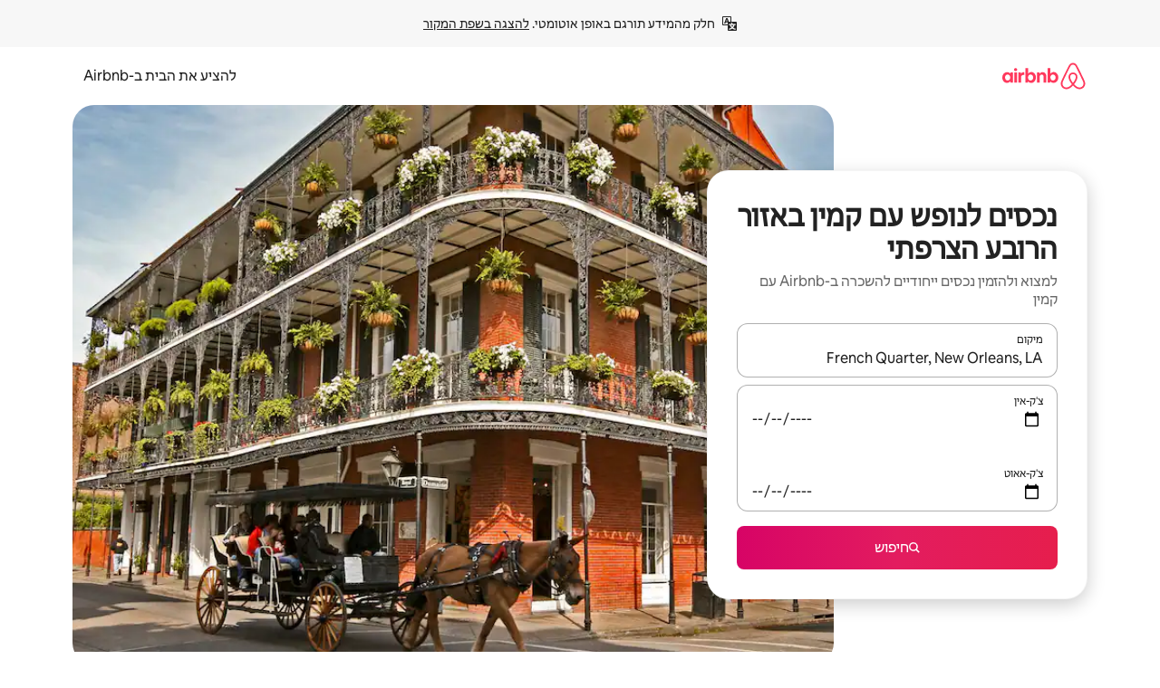

--- FILE ---
content_type: text/html;charset=utf-8
request_url: https://he.airbnb.com/french-quarter-new-orleans-la/stays/fireplace
body_size: 135986
content:
<!doctype html>
<html lang="he" dir="rtl" data-is-hyperloop="true" data-is-async-local-storage="true" class="scrollbar-gutter"><head><meta charSet="utf-8"/><meta name="locale" content="he"/><meta name="google" content="notranslate"/><meta id="csrf-param-meta-tag" name="csrf-param" content="authenticity_token"/><meta id="csrf-token-meta-tag" name="csrf-token" content=""/><meta id="english-canonical-url" content=""/><meta name="twitter:widgets:csp" content="on"/><meta name="mobile-web-app-capable" content="yes"/><meta name="apple-mobile-web-app-capable" content="yes"/><meta name="application-name" content="Airbnb"/><meta name="apple-mobile-web-app-title" content="Airbnb"/><meta name="theme-color" content="#ffffff"/><meta name="msapplication-navbutton-color" content="#ffffff"/><meta name="apple-mobile-web-app-status-bar-style" content="black-translucent"/><meta name="msapplication-starturl" content="/?utm_source=homescreen"/><style id="seo-css-reset" type="text/css"> @font-face { font-family: 'Airbnb Cereal VF'; src: url('https://a0.muscache.com/airbnb/static/airbnb-dls-web/build/fonts/cereal-variable/AirbnbCerealVF_W_Wght.8816d9e5c3b6a860636193e36b6ac4e4.woff2') format('woff2 supports variations'), url('https://a0.muscache.com/airbnb/static/airbnb-dls-web/build/fonts/cereal-variable/AirbnbCerealVF_W_Wght.8816d9e5c3b6a860636193e36b6ac4e4.woff2') format('woff2-variations'); font-style: normal; unicode-range: U+0000-03FF, U+0500-058F, U+0700-074F, U+0780-FAFF, U+FE00-FE6F, U+FF00-EFFFF, U+FFFFE-10FFFF; font-display: swap; } @font-face { font-family: 'Airbnb Cereal VF'; src: url('https://a0.muscache.com/airbnb/static/airbnb-dls-web/build/fonts/cereal-variable/AirbnbCerealVF_Italics_W_Wght.bd5e0f97cea11e9264b40656a83357ec.woff2') format('woff2 supports variations'), url('https://a0.muscache.com/airbnb/static/airbnb-dls-web/build/fonts/cereal-variable/AirbnbCerealVF_Italics_W_Wght.bd5e0f97cea11e9264b40656a83357ec.woff2') format('woff2-variations'); font-style: italic; unicode-range: U+0000-03FF, U+0500-058F, U+0700-074F, U+0780-FAFF, U+FE00-FE6F, U+FF00-EFFFF, U+FFFFE-10FFFF; font-display: swap; } @font-face { font-family: 'Airbnb Cereal VF'; unicode-range: U+0600-06FF, U+0750-077F; font-style: normal; src: url('https://a0.muscache.com/airbnb/static/airbnb-dls-web/build/fonts/cereal-variable/AirbnbCerealVF_Arabic_W_Wght.6bee4dd7ab27ef998da2f3a25ae61b48.woff2') format('woff2 supports variations'), url('https://a0.muscache.com/airbnb/static/airbnb-dls-web/build/fonts/cereal-variable/AirbnbCerealVF_Arabic_W_Wght.6bee4dd7ab27ef998da2f3a25ae61b48.woff2') format('woff2-variations'); font-display: swap; } @font-face { font-family: 'Airbnb Cereal VF'; unicode-range: U+0400-04FF; font-style: normal; src: url('https://a0.muscache.com/airbnb/static/airbnb-dls-web/build/fonts/cereal-variable/AirbnbCerealVF_Cyril_W_Wght.df06d21e3ece5673610c24f0090979ff.woff2') format('woff2 supports variations'), url('https://a0.muscache.com/airbnb/static/airbnb-dls-web/build/fonts/cereal-variable/AirbnbCerealVF_Cyril_W_Wght.df06d21e3ece5673610c24f0090979ff.woff2') format('woff2-variations'); font-display: swap; } @font-face { font-family: 'Airbnb Cereal VF'; unicode-range: U+0590-05FF, U+FB00-FB4F; font-style: normal; src: url('https://a0.muscache.com/airbnb/static/airbnb-dls-web/build/fonts/cereal-variable/AirbnbCerealVF_Hebrew_W_Wght.8c6defa083bcccea47d68d872b5a2b0c.woff2') format('woff2 supports variations'), url('https://a0.muscache.com/airbnb/static/airbnb-dls-web/build/fonts/cereal-variable/AirbnbCerealVF_Hebrew_W_Wght.8c6defa083bcccea47d68d872b5a2b0c.woff2') format('woff2-variations'); font-display: swap; } @font-face { font-family: 'Airbnb Cereal VF'; src: url('https://a0.muscache.com/airbnb/static/airbnb-dls-web/build/fonts/cereal-variable/AirbnbCerealVF_W_Wght.8816d9e5c3b6a860636193e36b6ac4e4.woff2') format('woff2 supports variations'), url('https://a0.muscache.com/airbnb/static/airbnb-dls-web/build/fonts/cereal-variable/AirbnbCerealVF_W_Wght.8816d9e5c3b6a860636193e36b6ac4e4.woff2') format('woff2-variations'); font-style: normal; font-display: swap; } @font-face { font-family: 'Airbnb Cereal VF'; unicode-range: U+0900-097F; font-style: normal; src: url('https://a0.muscache.com/airbnb/static/airbnb-dls-web/build/fonts/cereal-variable/AirbnbCerealVF_Deva_W_Wght.b498e56f4d652dd9addb81cdafd7e6d8.woff2') format('woff2 supports variations'), url('https://a0.muscache.com/airbnb/static/airbnb-dls-web/build/fonts/cereal-variable/AirbnbCerealVF_Deva_W_Wght.b498e56f4d652dd9addb81cdafd7e6d8.woff2') format('woff2-variations'); font-display: swap; } @font-face { font-family: 'Airbnb Cereal VF'; unicode-range: U+0E00-0E7F; font-style: normal; src: url('https://a0.muscache.com/airbnb/static/airbnb-dls-web/build/fonts/cereal-variable/AirbnbCerealVF_ThaiLp_W_Wght.e40f7fff25db11840de609db35118844.woff2') format('woff2 supports variations'), url('https://a0.muscache.com/airbnb/static/airbnb-dls-web/build/fonts/cereal-variable/AirbnbCerealVF_ThaiLp_W_Wght.e40f7fff25db11840de609db35118844.woff2') format('woff2-variations'); font-display: swap; } @font-face { font-family: 'Airbnb Cereal VF'; unicode-range: U+0370-03FF; font-style: normal; src: url('https://a0.muscache.com/airbnb/static/airbnb-dls-web/build/fonts/cereal-variable/AirbnbCerealVF_Greek_W_Wght.4eec7b9ea9093264b972a6eb2a7f13b8.woff2') format('woff2 supports variations'), url('https://a0.muscache.com/airbnb/static/airbnb-dls-web/build/fonts/cereal-variable/AirbnbCerealVF_Greek_W_Wght.4eec7b9ea9093264b972a6eb2a7f13b8.woff2') format('woff2-variations'); font-display: swap; } html{font-family: Airbnb Cereal VF,Circular,-apple-system,BlinkMacSystemFont,Roboto,Helvetica Neue,sans-serif;color:inherit;-webkit-font-smoothing:antialiased;-moz-osx-font-smoothing:grayscale;font-synthesis:none;}body{font-size:14px;line-height:1.43;}*,::before,::after{box-sizing:border-box;}html,body,blockquote,dl,dd,h1,h2,h3,h4,h5,h6,hr,figure,p,pre,fieldset{margin:0;padding:0;border:0;}article,aside,details,figcaption,figure,footer,header,hgroup,menu,nav,section{display:block;}ol,ul{list-style:none;margin:0;padding:0;}a{text-decoration:none;color:inherit}input{font-family:inherit;}table{border-collapse:collapse;}.screen-reader-only{border:0;clip:rect(0,0,0,0);height:1px;margin:-1px;overflow:hidden;padding:0;position:absolute;width:1px}.screen-reader-only-focusable:focus{clip:auto;height:auto;margin:0;overflow:visible;position:static;width:auto}.skip-to-content:focus{background-color:#fff;font-size:18px;padding:0 24px;position:absolute;left:3px;line-height:64px;top:3px;z-index:10000}</style><script src="https://a0.muscache.com/airbnb/static/packages/web/common/frontend/hyperloop-browser/metroRequire.227ca10613.js" defer="" crossorigin="anonymous"></script><script src="https://a0.muscache.com/airbnb/static/packages/web/common/frontend/hyperloop-browser/shims_post_modules.6052315266.js" defer="" crossorigin="anonymous"></script><script src="https://a0.muscache.com/airbnb/static/packages/web/he/frontend/airmetro/browser/asyncRequire.23443725e4.js" defer="" crossorigin="anonymous"></script><script src="https://a0.muscache.com/airbnb/static/packages/web/common/frontend/hyperloop-browser/coreV2.1baf1d8370.js" defer="" crossorigin="anonymous"></script><script src="https://a0.muscache.com/airbnb/static/packages/web/common/b7d9.551822d9e2.js" defer="" crossorigin="anonymous"></script><script src="https://a0.muscache.com/airbnb/static/packages/web/common/frontend/seo-loop/routeHandler.9a8337f848.js" defer="" crossorigin="anonymous"></script><script src="https://a0.muscache.com/airbnb/static/packages/web/common/2148.0f63fd6432.js" defer="" crossorigin="anonymous"></script><script src="https://a0.muscache.com/airbnb/static/packages/web/common/217f.cf14833904.js" defer="" crossorigin="anonymous"></script><script src="https://a0.muscache.com/airbnb/static/packages/web/common/e18a.e9e13a26ba.js" defer="" crossorigin="anonymous"></script><script src="https://a0.muscache.com/airbnb/static/packages/web/common/57a4.0dfaef8edb.js" defer="" crossorigin="anonymous"></script><script src="https://a0.muscache.com/airbnb/static/packages/web/common/42cb.f078b943dc.js" defer="" crossorigin="anonymous"></script><script src="https://a0.muscache.com/airbnb/static/packages/web/common/frontend/moment-more-formats/src/locale/he.1e7b4993ba.js" defer="" crossorigin="anonymous"></script><script src="https://a0.muscache.com/airbnb/static/packages/web/common/frontend/seo-loop/apps/landing-pages/initializer.fb05ba9774.js" defer="" crossorigin="anonymous"></script><script src="https://a0.muscache.com/airbnb/static/packages/web/he/ce9a.6bb5a21883.js" defer="" crossorigin="anonymous"></script><script src="https://a0.muscache.com/airbnb/static/packages/web/common/frontend/landing-pages/page-types/stays/StaysRouteContainer.d710a13f78.js" defer="" crossorigin="anonymous"></script><script src="https://a0.muscache.com/airbnb/static/packages/web/common/5f7b.ab477603e8.js" defer="" crossorigin="anonymous"></script><script src="https://a0.muscache.com/airbnb/static/packages/web/common/0a2f.411bade0ca.js" defer="" crossorigin="anonymous"></script><script src="https://a0.muscache.com/airbnb/static/packages/web/common/0c01.15680075f8.js" defer="" crossorigin="anonymous"></script><script src="https://a0.muscache.com/airbnb/static/packages/web/common/ae27.e7c562abe0.js" defer="" crossorigin="anonymous"></script><script src="https://a0.muscache.com/airbnb/static/packages/web/common/5b92.fb7bda9420.js" defer="" crossorigin="anonymous"></script><script src="https://a0.muscache.com/airbnb/static/packages/web/common/9a38.8715bc6d28.js" defer="" crossorigin="anonymous"></script><script src="https://a0.muscache.com/airbnb/static/packages/web/common/e2da.c2c4778107.js" defer="" crossorigin="anonymous"></script><script src="https://a0.muscache.com/airbnb/static/packages/web/common/c6a9.e034875fb3.js" defer="" crossorigin="anonymous"></script><script src="https://a0.muscache.com/airbnb/static/packages/web/common/frontend/seo-loop/apps/landing-pages/client.4ded56a1eb.js" defer="" crossorigin="anonymous"></script><script>(function() {
  // pg_pixel is no-op now.
})()</script><script>"undefined"!=typeof window&&window.addEventListener("error",function e(r){if(window._errorReportingInitialized)return void window.removeEventListener("error",e);const{error:n}=r;if(!n)return;const o=r.message||n.message,t=/Requiring unknown module/.test(o)?.01:.1;if(Math.random()>t)return;const{locale:a,tracking_context:i}=window[Symbol.for("__ global cache key __")]?.["string | airbnb-bootstrap-data"]?.["_bootstrap-layout-init"]??{},s=a||navigator.language,l=location.pathname,c="undefined"!=typeof window?{tags:{loggingSource:"browser",sampleRate:String(t)}}:{sampleRate:String(t)};fetch("https://notify.bugsnag.com/",{headers:{"Bugsnag-Payload-Version":"5"},body:JSON.stringify({apiKey:"e393bc25e52fe915ffb56c14ddf2ff1b",payloadVersion:"5",notifier:{name:"Bugsnag JavaScript",version:"0.0.5-AirbnbUnhandledBufferedErrorCustomFetch",url:""},events:[{exceptions:[{errorClass:n.name,message:o,stacktrace:[{file:r.filename,lineNumber:r.lineno,columnNumber:r.colno}],type:"browserjs"}],request:{url:location.href},context:l,groupingHash:n.name.concat("-",o,"-",l),unhandled:!0,app:{releaseStage:i?.environment},device:{time:new Date,userAgent:navigator.userAgent},metaData:{infra:{app_name:i?.app,is_buffered_error:!0,loop_name:i?.controller,locale:s,service_worker_url:navigator.serviceWorker?.controller?.scriptURL},...c}}]}),method:"POST"})});</script><script>
// FID init code.
!function(e,n){let t,c,o,i=[];const r={passive:!0,capture:!0},f=new Date,u="pointerup",a="pointercancel";function s(e,n){t||(t=n,c=e,o=new Date,l())}function l(){c>=0&&c<o-f&&(i.forEach(e=>{e(c,t)}),i=[])}function p(t){if(t.cancelable){const c=(t.timeStamp>1e12?new Date:performance.now())-t.timeStamp;"pointerdown"===t.type?function(t,c){function o(){s(t,c),f()}function i(){f()}function f(){n(u,o,r),n(a,i,r)}e(u,o,r),e(a,i,r)}(c,t):s(c,t)}}var w;w=e,["click","mousedown","keydown","touchstart","pointerdown"].forEach(e=>{w(e,p,r)}),self.perfMetrics=self.perfMetrics||{},self.perfMetrics.onFirstInputDelay=function(e){i.push(e),l()},self.perfMetrics.clearFirstInputDelay=function(){t&&(t=null,c=null,o=null)}}(addEventListener,removeEventListener);
// LCP Polyfill code
!function(e,t,n){let o,r,c=0,a=0,s=0,i=!1,l=!0;const f=["IMG","H1","H2","H3","H4","H5","SVG"];let m,d,g;const u=["click","mousedown","keydown","touchstart","pointerdown","scroll"],E={passive:!0,capture:!0};function p(e,t,n){(t>1.000666778*a||o&&!document.body.contains(o))&&(a=t,s=n,o=e,g?.(s,o,a))}function h(e){d?.observe(e)}function N(){if(l)if(i)m||(m={IMG:document.getElementsByTagName("img"),H1:document.getElementsByTagName("h1"),H2:document.getElementsByTagName("h2"),H3:document.getElementsByTagName("h3"),H4:document.getElementsByTagName("h4"),H5:document.getElementsByTagName("h5"),SVG:document.getElementsByTagName("svg")}),f.forEach(e=>{Array.from(m[e]).forEach(e=>{h(e)})}),setTimeout(N,50);else{let e;for(!r&&document.body&&(r=document.createNodeIterator(document.body,NodeFilter.SHOW_ELEMENT,e=>{return t=e,f.includes(t.tagName)||t.hasAttribute("data-lcp-candidate")?NodeFilter.FILTER_ACCEPT:NodeFilter.FILTER_REJECT;var t}));e=r?.nextNode();)h(e);n(N)}}function H(){c=performance.now(),a=0,s=0,o=null,d=new IntersectionObserver(e=>{e.filter(e=>e.isIntersecting).forEach(e=>{!function(e,t,o){const r=t.height*t.width;if(["H1","H2","H3","H4","H5"].includes(e.tagName)){const t=document.createRange();t.selectNodeContents(e),n(()=>{const n=t.getBoundingClientRect(),c=n.height*n.width;o(e,Math.min(c,r),performance.now())})}else if("IMG"!==e.tagName)o(e,r,performance.now());else{const t=()=>n(()=>o(e,r,performance.now()));e.complete?t():e.addEventListener("load",t,{once:!0})}}(e.target,e.intersectionRect,p)})}),n(N),u.forEach(t=>{e(t,y,E)})}function y(e){const t=e.target;("scroll"!==e.type||"expand-trigger"!==t?.className&&"contract-trigger"!==t?.className)&&0!==a&&(performance.now()-c<250||T())}function T(){d?.disconnect(),u.forEach(e=>{t(e,y,E)}),l=!1,d=null}H(),self.perfMetrics=self.perfMetrics||{},self.perfMetrics.onLargestContentfulPaint=function(e){g=e,0!==s&&null!==o&&g(s,o,a)},self.perfMetrics.startSearchingForLargestContentfulPaint=H.bind(null,!1),self.perfMetrics.stopSearchingForLargestContentfulPaint=T,self.perfMetrics.markIsHydratedForLargestContentfulPaint=()=>{i=!0},self.perfMetrics.registerLCPCandidate=h,self.perfMetrics.inspectLCPTarget=()=>o}(addEventListener,removeEventListener,requestAnimationFrame);
// INP init code.
!function(e){let n,t=0;const r={value:-1,entries:[]};let i,o=[];const s=new Map;let a,c=0,l=1/0,u=0;function f(){return null!=a?c:null!=performance.interactionCount?performance.interactionCount:0}function d(){return f()-t}function p(e){e.forEach(e=>{e.interactionId&&function(e){if(null==e.interactionId)return;const n=o[o.length-1],t=s.get(e.interactionId);if(null!=t||o.length<10||e.duration>n.latency){if(null!=t)t.entries.push(e),t.latency=Math.max(t.latency,e.duration);else{const n={id:e.interactionId,latency:e.duration,entries:[e]};o.push(n),s.set(e.interactionId,n)}o.sort((e,n)=>n.latency-e.latency),o.splice(10).forEach(e=>{s.delete(e.id)})}}(e)});const n=function(){const e=Math.min(o.length-1,Math.floor(d()/50));return o[e]}();n&&n.latency!==r.value&&(r.value=n.latency,r.entries=n.entries,v())}function v(){r.value>=0&&i&&i(r.value,r.entries)}"PerformanceObserver"in window&&PerformanceObserver.supportedEntryTypes&&PerformanceObserver.supportedEntryTypes.includes("event")&&("interactionCount"in performance||null!=a||PerformanceObserver.supportedEntryTypes&&PerformanceObserver.supportedEntryTypes.includes("event")&&(a=new PerformanceObserver(e=>{Promise.resolve().then(()=>{e.getEntries().forEach(e=>{e.interactionId&&(l=Math.min(l,e.interactionId),u=Math.max(u,e.interactionId),c=u?(u-l)/7+1:0)})})}),a.observe({type:"event",buffered:!0,durationThreshold:0})),n=new PerformanceObserver(e=>{Promise.resolve().then(()=>{p(e.getEntries())})}),n.observe({type:"event",buffered:!0,durationThreshold:40}),n.observe({type:"first-input",buffered:!0}),e("visibilitychange",function(){null!=n&&"hidden"===document.visibilityState&&(p(n.takeRecords()),r.value<0&&d()>0&&(r.value=0,r.entries=[]),v())},!0),e("pageshow",function(e){e.persisted&&(o=[],s.clear(),t=f(),r.value=-1,r.entries=[])},!0)),self.perfMetrics=self.perfMetrics||{},self.perfMetrics.onInp=function(e){r.value>=0?e(r.value,r.entries):i=e},self.perfMetrics.clearInp=function(){o=[],s.clear(),t=0,c=0,l=1/0,u=0,r.value=-1,r.entries=[]}}(addEventListener);
</script><script>((e,t,o,n)=>{if(!n.supports("(font: -apple-system-body) and (-webkit-touch-callout: default)"))return;const d=e.createElement("div");d.setAttribute("style","font: -apple-system-body"),t.appendChild(d),"17px"===o(d).fontSize&&t.style.setProperty("font-size","16px"),t.removeChild(d)})(document,document.documentElement,getComputedStyle,CSS);</script><script>(()=>{if("undefined"==typeof window)return;if("ScrollTimeline"in window)return;const n=new Map;window.queuedAnimations=n,window.queuedAnimationsLoaded=new AbortController,window.addEventListener("animationstart",i=>{const e=i.target;e.getAnimations().filter(n=>n.animationName===i.animationName).forEach(i=>{n.set(i,e)})},{signal:window.queuedAnimationsLoaded.signal})})();</script><link rel="search" type="application/opensearchdescription+xml" href="/opensearch.xml" title="Airbnb"/><link rel="apple-touch-icon" href="https://a0.muscache.com/airbnb/static/icons/apple-touch-icon-76x76-3b313d93b1b5823293524b9764352ac9.png"/><link rel="apple-touch-icon" sizes="76x76" href="https://a0.muscache.com/airbnb/static/icons/apple-touch-icon-76x76-3b313d93b1b5823293524b9764352ac9.png"/><link rel="apple-touch-icon" sizes="120x120" href="https://a0.muscache.com/airbnb/static/icons/apple-touch-icon-120x120-52b1adb4fe3a8f825fc4b143de12ea4b.png"/><link rel="apple-touch-icon" sizes="152x152" href="https://a0.muscache.com/airbnb/static/icons/apple-touch-icon-152x152-7b7c6444b63d8b6ebad9dae7169e5ed6.png"/><link rel="apple-touch-icon" sizes="180x180" href="https://a0.muscache.com/airbnb/static/icons/apple-touch-icon-180x180-bcbe0e3960cd084eb8eaf1353cf3c730.png"/><link rel="icon" sizes="192x192" href="https://a0.muscache.com/im/pictures/airbnb-platform-assets/AirbnbPlatformAssets-Favicons/original/0d189acb-3f82-4b2c-b95f-ad1d6a803d13.png?im_w=240"/><link rel="shortcut icon" sizes="76x76" type="image/png" href="https://a0.muscache.com/im/pictures/airbnb-platform-assets/AirbnbPlatformAssets-Favicons/original/0d189acb-3f82-4b2c-b95f-ad1d6a803d13.png?im_w=240"/><link rel="mask-icon" href="https://a0.muscache.com/pictures/airbnb-platform-assets/AirbnbPlatformAssets-Favicons/original/304e8c59-05df-4fab-9846-f69fd7f749b0.svg?im_w=240" color="#FF5A5F"/><link rel="apple-touch-icon" href="https://a0.muscache.com/airbnb/static/icons/apple-touch-icon-76x76-3b313d93b1b5823293524b9764352ac9.png"/><link rel="apple-touch-icon" sizes="76x76" href="https://a0.muscache.com/airbnb/static/icons/apple-touch-icon-76x76-3b313d93b1b5823293524b9764352ac9.png"/><link rel="apple-touch-icon" sizes="120x120" href="https://a0.muscache.com/airbnb/static/icons/apple-touch-icon-120x120-52b1adb4fe3a8f825fc4b143de12ea4b.png"/><link rel="apple-touch-icon" sizes="152x152" href="https://a0.muscache.com/airbnb/static/icons/apple-touch-icon-152x152-7b7c6444b63d8b6ebad9dae7169e5ed6.png"/><link rel="apple-touch-icon" sizes="180x180" href="https://a0.muscache.com/airbnb/static/icons/apple-touch-icon-180x180-bcbe0e3960cd084eb8eaf1353cf3c730.png"/><link rel="icon" sizes="192x192" href="https://a0.muscache.com/im/pictures/airbnb-platform-assets/AirbnbPlatformAssets-Favicons/original/0d189acb-3f82-4b2c-b95f-ad1d6a803d13.png?im_w=240"/><link rel="shortcut icon" sizes="76x76" type="image/png" href="https://a0.muscache.com/im/pictures/airbnb-platform-assets/AirbnbPlatformAssets-Favicons/original/0d189acb-3f82-4b2c-b95f-ad1d6a803d13.png?im_w=240"/><link rel="mask-icon" href="https://a0.muscache.com/pictures/airbnb-platform-assets/AirbnbPlatformAssets-Favicons/original/304e8c59-05df-4fab-9846-f69fd7f749b0.svg?im_w=240" color="#FF5A5F"/><style id="aphrodite" type="text/css" data-aphrodite="true">._1iy98nd{pointer-events:none !important;-webkit-user-select:none !important;user-select:none !important;white-space:pre-wrap !important;padding-right:0px !important;padding-left:0px !important;font-family:Airbnb Cereal VF,Circular,-apple-system,BlinkMacSystemFont,Roboto,Helvetica Neue,sans-serif !important;font-size:1.125rem !important;}._7h1p0g{margin:0 !important;padding:0 !important;}</style><style id="linaria" type="text/css" data-linaria="true">.c1jo210i.c1jo210i.c1jo210i{display:grid;}

.cnk25hy.cnk25hy.cnk25hy{height:100%;}

.e1mkvczo.e1mkvczo.e1mkvczo{grid-row:1;grid-column:1;}

.dir.perb90o.perb90o.perb90o{transition:opacity 75ms var(--motion-linear-curve-animation-timing-function), visibility 75ms var(--motion-linear-curve-animation-timing-function);}

.ni1yqzk.ni1yqzk.ni1yqzk{opacity:1;visibility:visible;}

.rgyynxb.rgyynxb.rgyynxb{opacity:0;visibility:hidden;}
.cyqdyy.cyqdyy.cyqdyy{position:relative;}

.dir.cyqdyy.cyqdyy.cyqdyy{background-color:var(--palette-white);}

.vz2oe5x.vz2oe5x.vz2oe5x{--view-transition_play-state:running;}

.vg7vsjx.vg7vsjx.vg7vsjx{height:100%;}

.v1cv8r21.v1cv8r21.v1cv8r21{display:contents;}

.vyb6402.vyb6402.vyb6402:where(.contextual-grow)::view-transition-group(container),.vyb6402.vyb6402.vyb6402:where(.contextual-grow)::view-transition-group(container-content){mix-blend-mode:normal;overflow:hidden;}

.dir.vyb6402.vyb6402.vyb6402:where(.contextual-grow)::view-transition-group(container),.dir.vyb6402.vyb6402.vyb6402:where(.contextual-grow)::view-transition-group(container-content){border-radius:var(--container-border-radius,15px);}

.dir.vyb6402.vyb6402.vyb6402:where(.contextual-grow)::view-transition-group(container){border-bottom:var(--container-border,none);}

@media (prefers-reduced-motion:no-preference){
.vyb6402.vyb6402.vyb6402:where(.contextual-grow).exit.exit.exit::view-transition-old(container){--view-transition_mix-blend-mode:plus-lighter;opacity:var(--view-transition-fade-effect_opacity-from);--view-transition-fade-effect_opacity-from:1;--view-transition-fade-effect_duration:75ms;--view-transition-fade-effect_transition_timing-function:var(--motion-linear-curve-animation-timing-function);--view-transition-fade-effect_delay:var(--contextual-grow_fade-delay,50ms);animation:var(--reduced-motion_duration,var(--view-transition-fade-effect_duration,200ms)) var(--view-transition-fade-effect_timing-function,linear) var(--view-transition-fade-effect_delay,0ms) 1 normal var(--view-transition_fill-mode,both) var(--view-transition_play-state,paused) fade-vyb6402;}

.dir.vyb6402.vyb6402.vyb6402:where(.contextual-grow).exit.exit.exit::view-transition-old(container){animation:var(--reduced-motion_duration,var(--view-transition-fade-effect_duration,200ms)) var(--view-transition-fade-effect_timing-function,linear) var(--view-transition-fade-effect_delay,0ms) 1 normal var(--view-transition_fill-mode,both) var(--view-transition_play-state,paused) fade-vyb6402;}

@keyframes fade-vyb6402{
from{opacity:var(--view-transition-fade-effect_opacity-from,0);visibility:visible;}

to{opacity:var(--view-transition-fade-effect_opacity-to,1);}}}

@media (prefers-reduced-motion:reduce),(update:slow),(update:none){
.vyb6402.vyb6402.vyb6402:where(.contextual-grow).exit.exit.exit::view-transition-old(container){--view-transition_mix-blend-mode:plus-lighter;opacity:var(--view-transition-fade-effect_opacity-from);}

.dir.vyb6402.vyb6402.vyb6402:where(.contextual-grow).exit.exit.exit::view-transition-old(container){animation:var(--reduced-motion_duration,var(--view-transition-fade-effect_duration,200ms)) var(--view-transition-fade-effect_timing-function,linear) var(--view-transition-fade-effect_delay,0ms) 1 normal var(--view-transition_fill-mode,both) var(--view-transition_play-state,paused) fade-vyb6402;}

@keyframes fade-vyb6402{
from{opacity:var(--view-transition-fade-effect_opacity-from,0);visibility:visible;}

to{opacity:var(--view-transition-fade-effect_opacity-to,1);}}}

@media (prefers-reduced-motion:no-preference){
.vyb6402.vyb6402.vyb6402:where(.contextual-grow).enter.enter.enter::view-transition-old(container){--view-transition_mix-blend-mode:plus-lighter;opacity:var(--view-transition-fade-effect_opacity-from);--view-transition-fade-effect_opacity-from:1;--view-transition-fade-effect_opacity-to:0;--view-transition-fade-effect_duration:75ms;--view-transition-fade-effect_transition_timing-function:var(--motion-linear-curve-animation-timing-function);--view-transition-fade-effect_delay:var(--contextual-grow_fade-delay,50ms);animation:var(--reduced-motion_duration,var(--view-transition-fade-effect_duration,200ms)) var(--view-transition-fade-effect_timing-function,linear) var(--view-transition-fade-effect_delay,0ms) 1 normal var(--view-transition_fill-mode,both) var(--view-transition_play-state,paused) fade-vyb6402;--view-transition-scale-effect_duration:500ms;animation:var(--reduced-motion_duration,var(--view-transition-scale-effect_duration,200ms)) var(--view-transition-scale-effect_timing-function,var(--motion-standard-curve-animation-timing-function)) var(--view-transition-scale-effect_delay,0ms) 1 normal var(--view-transition_fill-mode,both) var(--view-transition_play-state,paused) scale-vyb6402;}

.dir.vyb6402.vyb6402.vyb6402:where(.contextual-grow).enter.enter.enter::view-transition-old(container){animation:var(--reduced-motion_duration,var(--view-transition-fade-effect_duration,200ms)) var(--view-transition-fade-effect_timing-function,linear) var(--view-transition-fade-effect_delay,0ms) 1 normal var(--view-transition_fill-mode,both) var(--view-transition_play-state,paused) fade-vyb6402,var(--reduced-motion_duration,var(--view-transition-scale-effect_duration,200ms)) var(--view-transition-scale-effect_timing-function,var(--motion-standard-curve-animation-timing-function)) var(--view-transition-scale-effect_delay,0ms) 1 normal var(--view-transition_fill-mode,both) var(--view-transition_play-state,paused) scale-vyb6402;}

@keyframes fade-vyb6402{
from{opacity:var(--view-transition-fade-effect_opacity-from,0);visibility:visible;}

to{opacity:var(--view-transition-fade-effect_opacity-to,1);}}

@keyframes scale-vyb6402{
from{filter:var(--view-transition_from-filter);visibility:visible;scale:var(--view-transition-scale-effect_from,1);}

to{filter:var(--view-transition_to-filter);scale:var(--view-transition-scale-effect_to,0);}}}

@media (prefers-reduced-motion:reduce),(update:slow),(update:none){
.vyb6402.vyb6402.vyb6402:where(.contextual-grow).enter.enter.enter::view-transition-old(container){--view-transition_mix-blend-mode:plus-lighter;opacity:var(--view-transition-fade-effect_opacity-from);}

.dir.vyb6402.vyb6402.vyb6402:where(.contextual-grow).enter.enter.enter::view-transition-old(container){animation:var(--reduced-motion_duration,var(--view-transition-fade-effect_duration,200ms)) var(--view-transition-fade-effect_timing-function,linear) var(--view-transition-fade-effect_delay,0ms) 1 normal var(--view-transition_fill-mode,both) var(--view-transition_play-state,paused) fade-vyb6402;}

@keyframes fade-vyb6402{
from{opacity:var(--view-transition-fade-effect_opacity-from,0);visibility:visible;}

to{opacity:var(--view-transition-fade-effect_opacity-to,1);}}}

@media (prefers-reduced-motion:no-preference){
.vyb6402.vyb6402.vyb6402:where(.contextual-grow).enter.enter.enter::view-transition-new(container){--view-transition_mix-blend-mode:plus-lighter;opacity:var(--view-transition-fade-effect_opacity-from);--view-transition-fade-effect_opacity-from:1;--view-transition-fade-effect_duration:75ms;--view-transition-fade-effect_transition_timing-function:var(--motion-linear-curve-animation-timing-function);--view-transition-fade-effect_delay:var(--contextual-grow_fade-delay,50ms);animation:var(--reduced-motion_duration,var(--view-transition-fade-effect_duration,200ms)) var(--view-transition-fade-effect_timing-function,linear) var(--view-transition-fade-effect_delay,0ms) 1 normal var(--view-transition_fill-mode,both) var(--view-transition_play-state,paused) fade-vyb6402;animation:var(--reduced-motion_duration,var(--view-transition-scale-effect_duration,200ms)) var(--view-transition-scale-effect_timing-function,var(--motion-standard-curve-animation-timing-function)) var(--view-transition-scale-effect_delay,0ms) 1 normal var(--view-transition_fill-mode,both) var(--view-transition_play-state,paused) scale-vyb6402;}

.dir.vyb6402.vyb6402.vyb6402:where(.contextual-grow).enter.enter.enter::view-transition-new(container){animation:var(--reduced-motion_duration,var(--view-transition-fade-effect_duration,200ms)) var(--view-transition-fade-effect_timing-function,linear) var(--view-transition-fade-effect_delay,0ms) 1 normal var(--view-transition_fill-mode,both) var(--view-transition_play-state,paused) fade-vyb6402;}

@keyframes fade-vyb6402{
from{opacity:var(--view-transition-fade-effect_opacity-from,0);visibility:visible;}

to{opacity:var(--view-transition-fade-effect_opacity-to,1);}}

@keyframes scale-vyb6402{
from{filter:var(--view-transition_from-filter);visibility:visible;scale:var(--view-transition-scale-effect_from,1);}

to{filter:var(--view-transition_to-filter);scale:var(--view-transition-scale-effect_to,0);}}}

@media (prefers-reduced-motion:reduce),(update:slow),(update:none){
.vyb6402.vyb6402.vyb6402:where(.contextual-grow).enter.enter.enter::view-transition-new(container){--view-transition_mix-blend-mode:plus-lighter;opacity:var(--view-transition-fade-effect_opacity-from);}

.dir.vyb6402.vyb6402.vyb6402:where(.contextual-grow).enter.enter.enter::view-transition-new(container){animation:var(--reduced-motion_duration,var(--view-transition-fade-effect_duration,200ms)) var(--view-transition-fade-effect_timing-function,linear) var(--view-transition-fade-effect_delay,0ms) 1 normal var(--view-transition_fill-mode,both) var(--view-transition_play-state,paused) fade-vyb6402;}

@keyframes fade-vyb6402{
from{opacity:var(--view-transition-fade-effect_opacity-from,0);visibility:visible;}

to{opacity:var(--view-transition-fade-effect_opacity-to,1);}}}

.vyb6402.vyb6402.vyb6402:where(.contextual-grow)::view-transition-new(container-content){mix-blend-mode:normal;}

@media (prefers-reduced-motion:no-preference){
.vyb6402.vyb6402.vyb6402:where(.contextual-grow).enter.enter.enter::view-transition-old(container-content){mix-blend-mode:normal;--view-transition_mix-blend-mode:plus-lighter;opacity:var(--view-transition-fade-effect_opacity-from);--view-transition-fade-effect_opacity-from:1;--view-transition-fade-effect_opacity-to:0;--view-transition-fade-effect_duration:75ms;--view-transition-fade-effect_transition_timing-function:var(--motion-linear-curve-animation-timing-function);--view-transition-fade-effect_delay:var(--contextual-grow_fade-delay,50ms);animation:var(--reduced-motion_duration,var(--view-transition-fade-effect_duration,200ms)) var(--view-transition-fade-effect_timing-function,linear) var(--view-transition-fade-effect_delay,0ms) 1 normal var(--view-transition_fill-mode,both) var(--view-transition_play-state,paused) fade-vyb6402;}

.dir.vyb6402.vyb6402.vyb6402:where(.contextual-grow).enter.enter.enter::view-transition-old(container-content){animation:var(--reduced-motion_duration,var(--view-transition-fade-effect_duration,200ms)) var(--view-transition-fade-effect_timing-function,linear) var(--view-transition-fade-effect_delay,0ms) 1 normal var(--view-transition_fill-mode,both) var(--view-transition_play-state,paused) fade-vyb6402;}

@keyframes fade-vyb6402{
from{opacity:var(--view-transition-fade-effect_opacity-from,0);visibility:visible;}

to{opacity:var(--view-transition-fade-effect_opacity-to,1);}}}

@media (prefers-reduced-motion:reduce),(update:slow),(update:none){
.vyb6402.vyb6402.vyb6402:where(.contextual-grow).enter.enter.enter::view-transition-old(container-content){--view-transition_mix-blend-mode:plus-lighter;opacity:var(--view-transition-fade-effect_opacity-from);}

.dir.vyb6402.vyb6402.vyb6402:where(.contextual-grow).enter.enter.enter::view-transition-old(container-content){animation:var(--reduced-motion_duration,var(--view-transition-fade-effect_duration,200ms)) var(--view-transition-fade-effect_timing-function,linear) var(--view-transition-fade-effect_delay,0ms) 1 normal var(--view-transition_fill-mode,both) var(--view-transition_play-state,paused) fade-vyb6402;}

@keyframes fade-vyb6402{
from{opacity:var(--view-transition-fade-effect_opacity-from,0);visibility:visible;}

to{opacity:var(--view-transition-fade-effect_opacity-to,1);}}}

@media (prefers-reduced-motion:no-preference){
.vyb6402.vyb6402.vyb6402:where(.contextual-grow).enter.enter.enter::view-transition-new(container-content){mix-blend-mode:normal;--view-transition_mix-blend-mode:plus-lighter;opacity:var(--view-transition-fade-effect_opacity-from);--view-transition-fade-effect_opacity-from:var(--contextual-grow_content-start-opacity,0);--view-transition-fade-effect_duration:75ms;--view-transition-fade-effect_transition_timing-function:var(--motion-linear-curve-animation-timing-function);--view-transition-fade-effect_delay:var(--contextual-grow_fade-delay,50ms);animation:var(--reduced-motion_duration,var(--view-transition-fade-effect_duration,200ms)) var(--view-transition-fade-effect_timing-function,linear) var(--view-transition-fade-effect_delay,0ms) 1 normal var(--view-transition_fill-mode,both) var(--view-transition_play-state,paused) fade-vyb6402;}

.dir.vyb6402.vyb6402.vyb6402:where(.contextual-grow).enter.enter.enter::view-transition-new(container-content){animation:var(--reduced-motion_duration,var(--view-transition-fade-effect_duration,200ms)) var(--view-transition-fade-effect_timing-function,linear) var(--view-transition-fade-effect_delay,0ms) 1 normal var(--view-transition_fill-mode,both) var(--view-transition_play-state,paused) fade-vyb6402;}

@keyframes fade-vyb6402{
from{opacity:var(--view-transition-fade-effect_opacity-from,0);visibility:visible;}

to{opacity:var(--view-transition-fade-effect_opacity-to,1);}}}

@media (prefers-reduced-motion:reduce),(update:slow),(update:none){
.vyb6402.vyb6402.vyb6402:where(.contextual-grow).enter.enter.enter::view-transition-new(container-content){--view-transition_mix-blend-mode:plus-lighter;opacity:var(--view-transition-fade-effect_opacity-from);}

.dir.vyb6402.vyb6402.vyb6402:where(.contextual-grow).enter.enter.enter::view-transition-new(container-content){animation:var(--reduced-motion_duration,var(--view-transition-fade-effect_duration,200ms)) var(--view-transition-fade-effect_timing-function,linear) var(--view-transition-fade-effect_delay,0ms) 1 normal var(--view-transition_fill-mode,both) var(--view-transition_play-state,paused) fade-vyb6402;}

@keyframes fade-vyb6402{
from{opacity:var(--view-transition-fade-effect_opacity-from,0);visibility:visible;}

to{opacity:var(--view-transition-fade-effect_opacity-to,1);}}}

@media (prefers-reduced-motion:no-preference){
.vyb6402.vyb6402.vyb6402:where(.contextual-grow).exit.exit.exit::view-transition-old(container-content){--view-transition_mix-blend-mode:plus-lighter;opacity:var(--view-transition-fade-effect_opacity-from);--view-transition-fade-effect_opacity-from:1;--view-transition-fade-effect_opacity-to:0;--view-transition-fade-effect_duration:75ms;--view-transition-fade-effect_transition_timing-function:var(--motion-linear-curve-animation-timing-function);--view-transition-fade-effect_delay:var(--contextual-grow_fade-delay,50ms);animation:var(--reduced-motion_duration,var(--view-transition-fade-effect_duration,200ms)) var(--view-transition-fade-effect_timing-function,linear) var(--view-transition-fade-effect_delay,0ms) 1 normal var(--view-transition_fill-mode,both) var(--view-transition_play-state,paused) fade-vyb6402;}

.dir.vyb6402.vyb6402.vyb6402:where(.contextual-grow).exit.exit.exit::view-transition-old(container-content){animation:var(--reduced-motion_duration,var(--view-transition-fade-effect_duration,200ms)) var(--view-transition-fade-effect_timing-function,linear) var(--view-transition-fade-effect_delay,0ms) 1 normal var(--view-transition_fill-mode,both) var(--view-transition_play-state,paused) fade-vyb6402;}

@keyframes fade-vyb6402{
from{opacity:var(--view-transition-fade-effect_opacity-from,0);visibility:visible;}

to{opacity:var(--view-transition-fade-effect_opacity-to,1);}}}

@media (prefers-reduced-motion:reduce),(update:slow),(update:none){
.vyb6402.vyb6402.vyb6402:where(.contextual-grow).exit.exit.exit::view-transition-old(container-content){--view-transition_mix-blend-mode:plus-lighter;opacity:var(--view-transition-fade-effect_opacity-from);}

.dir.vyb6402.vyb6402.vyb6402:where(.contextual-grow).exit.exit.exit::view-transition-old(container-content){animation:var(--reduced-motion_duration,var(--view-transition-fade-effect_duration,200ms)) var(--view-transition-fade-effect_timing-function,linear) var(--view-transition-fade-effect_delay,0ms) 1 normal var(--view-transition_fill-mode,both) var(--view-transition_play-state,paused) fade-vyb6402;}

@keyframes fade-vyb6402{
from{opacity:var(--view-transition-fade-effect_opacity-from,0);visibility:visible;}

to{opacity:var(--view-transition-fade-effect_opacity-to,1);}}}

@media (prefers-reduced-motion:no-preference){
.vyb6402.vyb6402.vyb6402:where(.contextual-grow).exit.exit.exit::view-transition-new(container-content){mix-blend-mode:normal;--view-transition_mix-blend-mode:plus-lighter;opacity:var(--view-transition-fade-effect_opacity-from);--view-transition-fade-effect_duration:75ms;--view-transition-fade-effect_transition_timing-function:var(--motion-linear-curve-animation-timing-function);--view-transition-fade-effect_delay:var(--contextual-grow_fade-delay,50ms);animation:var(--reduced-motion_duration,var(--view-transition-fade-effect_duration,200ms)) var(--view-transition-fade-effect_timing-function,linear) var(--view-transition-fade-effect_delay,0ms) 1 normal var(--view-transition_fill-mode,both) var(--view-transition_play-state,paused) fade-vyb6402;}

.dir.vyb6402.vyb6402.vyb6402:where(.contextual-grow).exit.exit.exit::view-transition-new(container-content){animation:var(--reduced-motion_duration,var(--view-transition-fade-effect_duration,200ms)) var(--view-transition-fade-effect_timing-function,linear) var(--view-transition-fade-effect_delay,0ms) 1 normal var(--view-transition_fill-mode,both) var(--view-transition_play-state,paused) fade-vyb6402;}

@keyframes fade-vyb6402{
from{opacity:var(--view-transition-fade-effect_opacity-from,0);visibility:visible;}

to{opacity:var(--view-transition-fade-effect_opacity-to,1);}}}

@media (prefers-reduced-motion:reduce),(update:slow),(update:none){
.vyb6402.vyb6402.vyb6402:where(.contextual-grow).exit.exit.exit::view-transition-new(container-content){--view-transition_mix-blend-mode:plus-lighter;opacity:var(--view-transition-fade-effect_opacity-from);}

.dir.vyb6402.vyb6402.vyb6402:where(.contextual-grow).exit.exit.exit::view-transition-new(container-content){animation:var(--reduced-motion_duration,var(--view-transition-fade-effect_duration,200ms)) var(--view-transition-fade-effect_timing-function,linear) var(--view-transition-fade-effect_delay,0ms) 1 normal var(--view-transition_fill-mode,both) var(--view-transition_play-state,paused) fade-vyb6402;}

@keyframes fade-vyb6402{
from{opacity:var(--view-transition-fade-effect_opacity-from,0);visibility:visible;}

to{opacity:var(--view-transition-fade-effect_opacity-to,1);}}}

@media (prefers-reduced-motion:no-preference){
.vyb6402.vyb6402.vyb6402:where(.contextual-grow).exit.exit.exit::view-transition-new(container){--view-transition_mix-blend-mode:plus-lighter;opacity:var(--view-transition-fade-effect_opacity-from);--view-transition-fade-effect_duration:75ms;--view-transition-fade-effect_transition_timing-function:var(--motion-linear-curve-animation-timing-function);--view-transition-fade-effect_delay:var(--contextual-grow_fade-delay,50ms);animation:var(--reduced-motion_duration,var(--view-transition-fade-effect_duration,200ms)) var(--view-transition-fade-effect_timing-function,linear) var(--view-transition-fade-effect_delay,0ms) 1 normal var(--view-transition_fill-mode,both) var(--view-transition_play-state,paused) fade-vyb6402;}

.dir.vyb6402.vyb6402.vyb6402:where(.contextual-grow).exit.exit.exit::view-transition-new(container){animation:var(--reduced-motion_duration,var(--view-transition-fade-effect_duration,200ms)) var(--view-transition-fade-effect_timing-function,linear) var(--view-transition-fade-effect_delay,0ms) 1 normal var(--view-transition_fill-mode,both) var(--view-transition_play-state,paused) fade-vyb6402;}

@keyframes fade-vyb6402{
from{opacity:var(--view-transition-fade-effect_opacity-from,0);visibility:visible;}

to{opacity:var(--view-transition-fade-effect_opacity-to,1);}}}

@media (prefers-reduced-motion:reduce),(update:slow),(update:none){
.vyb6402.vyb6402.vyb6402:where(.contextual-grow).exit.exit.exit::view-transition-new(container){--view-transition_mix-blend-mode:plus-lighter;opacity:var(--view-transition-fade-effect_opacity-from);}

.dir.vyb6402.vyb6402.vyb6402:where(.contextual-grow).exit.exit.exit::view-transition-new(container){animation:var(--reduced-motion_duration,var(--view-transition-fade-effect_duration,200ms)) var(--view-transition-fade-effect_timing-function,linear) var(--view-transition-fade-effect_delay,0ms) 1 normal var(--view-transition_fill-mode,both) var(--view-transition_play-state,paused) fade-vyb6402;}

@keyframes fade-vyb6402{
from{opacity:var(--view-transition-fade-effect_opacity-from,0);visibility:visible;}

to{opacity:var(--view-transition-fade-effect_opacity-to,1);}}}

.vyb6402.vyb6402.vyb6402:where(.contextual-grow).enter.enter.enter::view-transition-new(root){display:none;}

.vyb6402.vyb6402.vyb6402:where(.contextual-grow).exit.exit.exit::view-transition-old(root){display:none;}

@media (prefers-reduced-motion:no-preference){
.vyb6402.vyb6402.vyb6402:where(.contextual-grow).enter.enter.enter::view-transition-old(root){--view-transition_mix-blend-mode:plus-lighter;opacity:var(--view-transition-fade-effect_opacity-from);--view-transition-fade-effect_opacity-from:var(--contextual-grow_start-opacity,1);--view-transition-fade-effect_opacity-to:var(--contextual-grow_end-opacity,0);--view-transition-fade-effect_duration:75ms;--view-transition-fade-effect_delay:var(--contextual-grow_fade-delay,50ms);animation:var(--reduced-motion_duration,var(--view-transition-fade-effect_duration,200ms)) var(--view-transition-fade-effect_timing-function,linear) var(--view-transition-fade-effect_delay,0ms) 1 normal var(--view-transition_fill-mode,both) var(--view-transition_play-state,paused) fade-vyb6402;--view-transition-scale-effect_to:var(--contextual-grow_scale--end,0.94);--view-transition-scale-effect_duration:500ms;animation:var(--reduced-motion_duration,var(--view-transition-scale-effect_duration,200ms)) var(--view-transition-scale-effect_timing-function,var(--motion-standard-curve-animation-timing-function)) var(--view-transition-scale-effect_delay,0ms) 1 normal var(--view-transition_fill-mode,both) var(--view-transition_play-state,paused) scale-vyb6402;--view-transition_from-filter:brightness(var(--scrim-animation_end-brightness,1));--view-transition_to-filter:brightness(var(--scrim-animation_start-brightness,0.6));}

.dir.vyb6402.vyb6402.vyb6402:where(.contextual-grow).enter.enter.enter::view-transition-old(root){animation:var(--reduced-motion_duration,var(--view-transition-fade-effect_duration,200ms)) var(--view-transition-fade-effect_timing-function,linear) var(--view-transition-fade-effect_delay,0ms) 1 normal var(--view-transition_fill-mode,both) var(--view-transition_play-state,paused) fade-vyb6402,var(--reduced-motion_duration,var(--view-transition-scale-effect_duration,200ms)) var(--view-transition-scale-effect_timing-function,var(--motion-standard-curve-animation-timing-function)) var(--view-transition-scale-effect_delay,0ms) 1 normal var(--view-transition_fill-mode,both) var(--view-transition_play-state,paused) scale-vyb6402;}

@keyframes fade-vyb6402{
from{opacity:var(--view-transition-fade-effect_opacity-from,0);visibility:visible;}

to{opacity:var(--view-transition-fade-effect_opacity-to,1);}}

@keyframes scale-vyb6402{
from{filter:var(--view-transition_from-filter);visibility:visible;scale:var(--view-transition-scale-effect_from,1);}

to{filter:var(--view-transition_to-filter);scale:var(--view-transition-scale-effect_to,0);}}}

@media (prefers-reduced-motion:reduce),(update:slow),(update:none){
.vyb6402.vyb6402.vyb6402:where(.contextual-grow).enter.enter.enter::view-transition-old(root){--view-transition_mix-blend-mode:plus-lighter;opacity:var(--view-transition-fade-effect_opacity-from);}

.dir.vyb6402.vyb6402.vyb6402:where(.contextual-grow).enter.enter.enter::view-transition-old(root){animation:var(--reduced-motion_duration,var(--view-transition-fade-effect_duration,200ms)) var(--view-transition-fade-effect_timing-function,linear) var(--view-transition-fade-effect_delay,0ms) 1 normal var(--view-transition_fill-mode,both) var(--view-transition_play-state,paused) fade-vyb6402;}

@keyframes fade-vyb6402{
from{opacity:var(--view-transition-fade-effect_opacity-from,0);visibility:visible;}

to{opacity:var(--view-transition-fade-effect_opacity-to,1);}}}

@media (prefers-reduced-motion:no-preference){
.vyb6402.vyb6402.vyb6402:where(.contextual-grow).exit.exit.exit::view-transition-new(root){--view-transition-scale-effect_from:var(--contextual-grow_scale--end,0.94);--view-transition-scale-effect_to:var(--contextual-grow_scale--start,1);--view-transition-scale-effect_duration:500ms;animation:var(--reduced-motion_duration,var(--view-transition-scale-effect_duration,200ms)) var(--view-transition-scale-effect_timing-function,var(--motion-standard-curve-animation-timing-function)) var(--view-transition-scale-effect_delay,0ms) 1 normal var(--view-transition_fill-mode,both) var(--view-transition_play-state,paused) scale-vyb6402;--view-transition_from-filter:brightness(var(--scrim-animation_end-brightness,0.6));--view-transition_to-filter:brightness(var(--scrim-animation_start-brightness,1));}

.dir.vyb6402.vyb6402.vyb6402:where(.contextual-grow).exit.exit.exit::view-transition-new(root){animation:var(--reduced-motion_duration,var(--view-transition-scale-effect_duration,200ms)) var(--view-transition-scale-effect_timing-function,var(--motion-standard-curve-animation-timing-function)) var(--view-transition-scale-effect_delay,0ms) 1 normal var(--view-transition_fill-mode,both) var(--view-transition_play-state,paused) scale-vyb6402;}

@keyframes scale-vyb6402{
from{filter:var(--view-transition_from-filter);visibility:visible;scale:var(--view-transition-scale-effect_from,1);}

to{filter:var(--view-transition_to-filter);scale:var(--view-transition-scale-effect_to,0);}}}

@media (prefers-reduced-motion:reduce),(update:slow),(update:none){
.vyb6402.vyb6402.vyb6402:where(.contextual-grow).exit.exit.exit::view-transition-new(root){--view-transition_mix-blend-mode:plus-lighter;opacity:var(--view-transition-fade-effect_opacity-from);}

.dir.vyb6402.vyb6402.vyb6402:where(.contextual-grow).exit.exit.exit::view-transition-new(root){animation:var(--reduced-motion_duration,var(--view-transition-fade-effect_duration,200ms)) var(--view-transition-fade-effect_timing-function,linear) var(--view-transition-fade-effect_delay,0ms) 1 normal var(--view-transition_fill-mode,both) var(--view-transition_play-state,paused) fade-vyb6402;}

@keyframes fade-vyb6402{
from{opacity:var(--view-transition-fade-effect_opacity-from,0);visibility:visible;}

to{opacity:var(--view-transition-fade-effect_opacity-to,1);}}}

.vyb6402.vyb6402.vyb6402:where(.contextual-grow).exit.exit.exit::view-transition-new(root) [data-static-element-wrapper] > [view-transition-element] [view-transition-element]{--view-transition_visibility:visible;}

.vyb6402.vyb6402.vyb6402:where(.contextual-grow)::view-transition-group(root)::view-transition-new > [data-static-element-wrapper] > [view-transition-element]{visibility:visible;}

.vyb6402.vyb6402.vyb6402:where(.contextual-grow)::view-transition-group(root) [frozen-view-transition-old] [data-static-element-wrapper] > [view-transition-element] [view-transition-element],.vyb6402.vyb6402.vyb6402:where(.contextual-grow)::view-transition-group(root)::view-transition-old [data-static-element-wrapper] > [view-transition-element] [view-transition-element]{--view-transition_visibility:visible;}

.vyb6402.vyb6402.vyb6402:where(.contextual-grow)::view-transition-group(root) [frozen-view-transition-old] [data-static-element-wrapper] > [view-transition-element] [view-transition-element] [active-element='true'],.vyb6402.vyb6402.vyb6402:where(.contextual-grow)::view-transition-group(root)::view-transition-old [data-static-element-wrapper] > [view-transition-element] [view-transition-element] [active-element='true']{visibility:hidden;}

.v1koiow6.v1koiow6.v1koiow6:where(.slide-in-and-fade)::view-transition-new(root){mix-blend-mode:normal;}

.dir.v1koiow6.v1koiow6.v1koiow6:where(.slide-in-and-fade)::view-transition-new(root){animation:none;}

.dir.v1koiow6.v1koiow6.v1koiow6:where(.slide-in-and-fade)::view-transition-group(root){animation:none;}

.v1koiow6.v1koiow6.v1koiow6:where(.slide-in-and-fade)::view-transition-old(root){display:none;}

.dir.v1koiow6.v1koiow6.v1koiow6:where(.slide-in-and-fade)::view-transition-group(screen){animation:none;}

.v1koiow6.v1koiow6.v1koiow6:where(.slide-in-and-fade)::view-transition-image-pair(screen){mix-blend-mode:normal;display:grid;height:100%;overflow:hidden;}

.v1koiow6.v1koiow6.v1koiow6:where(.slide-in-and-fade)::view-transition-old(screen),.v1koiow6.v1koiow6.v1koiow6:where(.slide-in-and-fade)::view-transition-new(screen){display:flex;grid-area:1 / 1;mix-blend-mode:normal;position:static;}

.dir.v1koiow6.v1koiow6.v1koiow6:where(.slide-in-and-fade)::view-transition-new(screen){animation:none;}

@media (prefers-reduced-motion:no-preference){
.v1koiow6.v1koiow6.v1koiow6:where(.slide-in-and-fade).enter.enter.enter::view-transition-old(screen){--view-transition_mix-blend-mode:normal;--view-transition-fade-effect_opacity-from:1;--view-transition-relative-move-effect_from-x:0;--view-transition-relative-move-effect_to-x:calc(-1 * var(--slide-in-and-fade_offset-x-to,200px));--view-transition-relative-move-effect_duration:500ms;animation:var(--reduced-motion_duration,var(--view-transition-relative-move-effect_duration,200ms)) var(--view-transition-relative-move-effect_timing-function,var(--motion-standard-curve-animation-timing-function)) var(--view-transition-relative-move-effect_delay,0ms) 1 normal var(--view-transition_fill-mode,both) var(--view-transition_play-state,paused) relative-move-v1koiow6;--view-transition_mix-blend-mode:plus-lighter;opacity:var(--view-transition-fade-effect_opacity-from);--view-transition-fade-effect_opacity-from:1;--view-transition-fade-effect_opacity-to:0;--view-transition-fade-effect_duration:75ms;animation:var(--reduced-motion_duration,var(--view-transition-fade-effect_duration,200ms)) var(--view-transition-fade-effect_timing-function,linear) var(--view-transition-fade-effect_delay,0ms) 1 normal var(--view-transition_fill-mode,both) var(--view-transition_play-state,paused) fade-v1koiow6;}

.dir.v1koiow6.v1koiow6.v1koiow6:where(.slide-in-and-fade).enter.enter.enter::view-transition-old(screen){animation:var(--reduced-motion_duration,var(--view-transition-fade-effect_duration,200ms)) var(--view-transition-fade-effect_timing-function,linear) var(--view-transition-fade-effect_delay,0ms) 1 normal var(--view-transition_fill-mode,both) var(--view-transition_play-state,paused) fade-v1koiow6,var(--reduced-motion_duration,var(--view-transition-relative-move-effect_duration,200ms)) var(--view-transition-relative-move-effect_timing-function,var(--motion-standard-curve-animation-timing-function)) var(--view-transition-relative-move-effect_delay,0ms) 1 normal var(--view-transition_fill-mode,both) var(--view-transition_play-state,paused) relative-move-v1koiow6;animation-duration:var(--slide-in-and-fade_fade-out-duration,75ms),var(--slide-in-and-fade_move-duration,500ms);}

@keyframes relative-move-v1koiow6{
from{filter:var(--view-transition_from-filter);visibility:visible;transform:translate( var(--view-transition-relative-move-effect_from-x,0),var(--view-transition-relative-move-effect_from-y,0) );scale:var(--view-transition-relative-move-effect_scale-from,1);}

to{filter:var(--view-transition_to-filter);transform:translate( var(--view-transition-relative-move-effect_to-x,0),var(--view-transition-relative-move-effect_to-y,0) );scale:var(--view-transition-relative-move-effect_scale-to,1);}}

@keyframes fade-v1koiow6{
from{opacity:var(--view-transition-fade-effect_opacity-from,0);visibility:visible;}

to{opacity:var(--view-transition-fade-effect_opacity-to,1);}}}

@media (prefers-reduced-motion:reduce),(update:slow),(update:none){
.v1koiow6.v1koiow6.v1koiow6:where(.slide-in-and-fade).enter.enter.enter::view-transition-old(screen){--view-transition_mix-blend-mode:plus-lighter;opacity:var(--view-transition-fade-effect_opacity-from);--view-transition-fade-effect_opacity-from:1;--view-transition-fade-effect_opacity-to:0;}

.dir.v1koiow6.v1koiow6.v1koiow6:where(.slide-in-and-fade).enter.enter.enter::view-transition-old(screen){animation:var(--reduced-motion_duration,var(--view-transition-fade-effect_duration,200ms)) var(--view-transition-fade-effect_timing-function,linear) var(--view-transition-fade-effect_delay,0ms) 1 normal var(--view-transition_fill-mode,both) var(--view-transition_play-state,paused) fade-v1koiow6;}

@keyframes fade-v1koiow6{
from{opacity:var(--view-transition-fade-effect_opacity-from,0);visibility:visible;}

to{opacity:var(--view-transition-fade-effect_opacity-to,1);}}}

.dir.v1koiow6.v1koiow6.v1koiow6:where(.slide-in-and-fade).enter.enter.enter::view-transition-new(screen){background:var(--view-transition_panel-background,#fff);}

@media (prefers-reduced-motion:no-preference){
.v1koiow6.v1koiow6.v1koiow6:where(.slide-in-and-fade).enter.enter.enter::view-transition-new(screen){--view-transition_mix-blend-mode:normal;--view-transition-fade-effect_opacity-from:1;--view-transition-relative-move-effect_from-x:var(--slide-in-and-fade_offset-x-from,200px);--view-transition-relative-move-effect_to-x:0;--view-transition-relative-move-effect_duration:500ms;animation:var(--reduced-motion_duration,var(--view-transition-relative-move-effect_duration,200ms)) var(--view-transition-relative-move-effect_timing-function,var(--motion-standard-curve-animation-timing-function)) var(--view-transition-relative-move-effect_delay,0ms) 1 normal var(--view-transition_fill-mode,both) var(--view-transition_play-state,paused) relative-move-v1koiow6;--view-transition_mix-blend-mode:plus-lighter;opacity:var(--view-transition-fade-effect_opacity-from);--view-transition-fade-effect_opacity-from:0;--view-transition-fade-effect_opacity-to:1;--view-transition-fade-effect_duration:350ms;--view-transition-fade-effect_delay:50ms;animation:var(--reduced-motion_duration,var(--view-transition-fade-effect_duration,200ms)) var(--view-transition-fade-effect_timing-function,linear) var(--view-transition-fade-effect_delay,0ms) 1 normal var(--view-transition_fill-mode,both) var(--view-transition_play-state,paused) fade-v1koiow6;}

.dir.v1koiow6.v1koiow6.v1koiow6:where(.slide-in-and-fade).enter.enter.enter::view-transition-new(screen){margin-top:calc( var(--view-transition-group-new_top,0) - var(--view-transition-group-old_top,0) );animation:var(--reduced-motion_duration,var(--view-transition-fade-effect_duration,200ms)) var(--view-transition-fade-effect_timing-function,linear) var(--view-transition-fade-effect_delay,0ms) 1 normal var(--view-transition_fill-mode,both) var(--view-transition_play-state,paused) fade-v1koiow6,var(--reduced-motion_duration,var(--view-transition-relative-move-effect_duration,200ms)) var(--view-transition-relative-move-effect_timing-function,var(--motion-standard-curve-animation-timing-function)) var(--view-transition-relative-move-effect_delay,0ms) 1 normal var(--view-transition_fill-mode,both) var(--view-transition_play-state,paused) relative-move-v1koiow6;animation-duration:var(--slide-in-and-fade_fade-in-duration,350ms),var(--slide-in-and-fade_move-duration,500ms);}

@keyframes relative-move-v1koiow6{
from{filter:var(--view-transition_from-filter);visibility:visible;transform:translate( var(--view-transition-relative-move-effect_from-x,0),var(--view-transition-relative-move-effect_from-y,0) );scale:var(--view-transition-relative-move-effect_scale-from,1);}

to{filter:var(--view-transition_to-filter);transform:translate( var(--view-transition-relative-move-effect_to-x,0),var(--view-transition-relative-move-effect_to-y,0) );scale:var(--view-transition-relative-move-effect_scale-to,1);}}

@keyframes fade-v1koiow6{
from{opacity:var(--view-transition-fade-effect_opacity-from,0);visibility:visible;}

to{opacity:var(--view-transition-fade-effect_opacity-to,1);}}}

@media (prefers-reduced-motion:reduce),(update:slow),(update:none){
.v1koiow6.v1koiow6.v1koiow6:where(.slide-in-and-fade).enter.enter.enter::view-transition-new(screen){--view-transition_mix-blend-mode:plus-lighter;opacity:var(--view-transition-fade-effect_opacity-from);--view-transition-fade-effect_opacity-from:0;--view-transition-fade-effect_opacity-to:1;}

.dir.v1koiow6.v1koiow6.v1koiow6:where(.slide-in-and-fade).enter.enter.enter::view-transition-new(screen){animation:var(--reduced-motion_duration,var(--view-transition-fade-effect_duration,200ms)) var(--view-transition-fade-effect_timing-function,linear) var(--view-transition-fade-effect_delay,0ms) 1 normal var(--view-transition_fill-mode,both) var(--view-transition_play-state,paused) fade-v1koiow6;}

@keyframes fade-v1koiow6{
from{opacity:var(--view-transition-fade-effect_opacity-from,0);visibility:visible;}

to{opacity:var(--view-transition-fade-effect_opacity-to,1);}}}

.v1koiow6.v1koiow6.v1koiow6:where(.slide-in-and-fade).exit.exit.exit::view-transition-new(screen){--view-transition_mix-blend-mode:normal;}

@media (prefers-reduced-motion:no-preference){
.v1koiow6.v1koiow6.v1koiow6:where(.slide-in-and-fade).exit.exit.exit::view-transition-new(screen){--view-transition_mix-blend-mode:normal;--view-transition-fade-effect_opacity-from:1;--view-transition-relative-move-effect_from-x:calc(-1 * var(--slide-in-and-fade_offset-x-from,200px));--view-transition-relative-move-effect_to-x:0;--view-transition-relative-move-effect_duration:500ms;animation:var(--reduced-motion_duration,var(--view-transition-relative-move-effect_duration,200ms)) var(--view-transition-relative-move-effect_timing-function,var(--motion-standard-curve-animation-timing-function)) var(--view-transition-relative-move-effect_delay,0ms) 1 normal var(--view-transition_fill-mode,both) var(--view-transition_play-state,paused) relative-move-v1koiow6;--view-transition_mix-blend-mode:plus-lighter;opacity:var(--view-transition-fade-effect_opacity-from);--view-transition-fade-effect_opacity-from:0;--view-transition-fade-effect_opacity-to:1;--view-transition-fade-effect_duration:350ms;--view-transition-fade-effect_delay:50ms;animation:var(--reduced-motion_duration,var(--view-transition-fade-effect_duration,200ms)) var(--view-transition-fade-effect_timing-function,linear) var(--view-transition-fade-effect_delay,0ms) 1 normal var(--view-transition_fill-mode,both) var(--view-transition_play-state,paused) fade-v1koiow6;}

.dir.v1koiow6.v1koiow6.v1koiow6:where(.slide-in-and-fade).exit.exit.exit::view-transition-new(screen){animation:var(--reduced-motion_duration,var(--view-transition-fade-effect_duration,200ms)) var(--view-transition-fade-effect_timing-function,linear) var(--view-transition-fade-effect_delay,0ms) 1 normal var(--view-transition_fill-mode,both) var(--view-transition_play-state,paused) fade-v1koiow6,var(--reduced-motion_duration,var(--view-transition-relative-move-effect_duration,200ms)) var(--view-transition-relative-move-effect_timing-function,var(--motion-standard-curve-animation-timing-function)) var(--view-transition-relative-move-effect_delay,0ms) 1 normal var(--view-transition_fill-mode,both) var(--view-transition_play-state,paused) relative-move-v1koiow6;animation-duration:var(--slide-in-and-fade_fade-in-duration,350ms),var(--slide-in-and-fade_move-duration,500ms);}

@keyframes relative-move-v1koiow6{
from{filter:var(--view-transition_from-filter);visibility:visible;transform:translate( var(--view-transition-relative-move-effect_from-x,0),var(--view-transition-relative-move-effect_from-y,0) );scale:var(--view-transition-relative-move-effect_scale-from,1);}

to{filter:var(--view-transition_to-filter);transform:translate( var(--view-transition-relative-move-effect_to-x,0),var(--view-transition-relative-move-effect_to-y,0) );scale:var(--view-transition-relative-move-effect_scale-to,1);}}

@keyframes fade-v1koiow6{
from{opacity:var(--view-transition-fade-effect_opacity-from,0);visibility:visible;}

to{opacity:var(--view-transition-fade-effect_opacity-to,1);}}}

@media (prefers-reduced-motion:reduce),(update:slow),(update:none){
.v1koiow6.v1koiow6.v1koiow6:where(.slide-in-and-fade).exit.exit.exit::view-transition-new(screen){--view-transition_mix-blend-mode:plus-lighter;opacity:var(--view-transition-fade-effect_opacity-from);--view-transition-fade-effect_opacity-from:0;--view-transition-fade-effect_opacity-to:1;}

.dir.v1koiow6.v1koiow6.v1koiow6:where(.slide-in-and-fade).exit.exit.exit::view-transition-new(screen){animation:var(--reduced-motion_duration,var(--view-transition-fade-effect_duration,200ms)) var(--view-transition-fade-effect_timing-function,linear) var(--view-transition-fade-effect_delay,0ms) 1 normal var(--view-transition_fill-mode,both) var(--view-transition_play-state,paused) fade-v1koiow6;}

@keyframes fade-v1koiow6{
from{opacity:var(--view-transition-fade-effect_opacity-from,0);visibility:visible;}

to{opacity:var(--view-transition-fade-effect_opacity-to,1);}}}

.dir.v1koiow6.v1koiow6.v1koiow6:where(.slide-in-and-fade).exit.exit.exit::view-transition-old(screen){background:var(--view-transition_panel-background,#fff);}

@media (prefers-reduced-motion:no-preference){
.v1koiow6.v1koiow6.v1koiow6:where(.slide-in-and-fade).exit.exit.exit::view-transition-old(screen){--view-transition_mix-blend-mode:normal;--view-transition-fade-effect_opacity-from:1;--view-transition-relative-move-effect_from-x:0;--view-transition-relative-move-effect_to-x:var(--slide-in-and-fade_offset-x-to,200px);--view-transition-relative-move-effect_duration:500ms;animation:var(--reduced-motion_duration,var(--view-transition-relative-move-effect_duration,200ms)) var(--view-transition-relative-move-effect_timing-function,var(--motion-standard-curve-animation-timing-function)) var(--view-transition-relative-move-effect_delay,0ms) 1 normal var(--view-transition_fill-mode,both) var(--view-transition_play-state,paused) relative-move-v1koiow6;--view-transition_mix-blend-mode:plus-lighter;opacity:var(--view-transition-fade-effect_opacity-from);--view-transition-fade-effect_opacity-from:1;--view-transition-fade-effect_opacity-to:0;--view-transition-fade-effect_duration:75ms;animation:var(--reduced-motion_duration,var(--view-transition-fade-effect_duration,200ms)) var(--view-transition-fade-effect_timing-function,linear) var(--view-transition-fade-effect_delay,0ms) 1 normal var(--view-transition_fill-mode,both) var(--view-transition_play-state,paused) fade-v1koiow6;}

.dir.v1koiow6.v1koiow6.v1koiow6:where(.slide-in-and-fade).exit.exit.exit::view-transition-old(screen){animation:var(--reduced-motion_duration,var(--view-transition-fade-effect_duration,200ms)) var(--view-transition-fade-effect_timing-function,linear) var(--view-transition-fade-effect_delay,0ms) 1 normal var(--view-transition_fill-mode,both) var(--view-transition_play-state,paused) fade-v1koiow6,var(--reduced-motion_duration,var(--view-transition-relative-move-effect_duration,200ms)) var(--view-transition-relative-move-effect_timing-function,var(--motion-standard-curve-animation-timing-function)) var(--view-transition-relative-move-effect_delay,0ms) 1 normal var(--view-transition_fill-mode,both) var(--view-transition_play-state,paused) relative-move-v1koiow6;animation-duration:var(--slide-in-and-fade_fade-out-duration,75ms),var(--slide-in-and-fade_move-duration,500ms);}

@keyframes relative-move-v1koiow6{
from{filter:var(--view-transition_from-filter);visibility:visible;transform:translate( var(--view-transition-relative-move-effect_from-x,0),var(--view-transition-relative-move-effect_from-y,0) );scale:var(--view-transition-relative-move-effect_scale-from,1);}

to{filter:var(--view-transition_to-filter);transform:translate( var(--view-transition-relative-move-effect_to-x,0),var(--view-transition-relative-move-effect_to-y,0) );scale:var(--view-transition-relative-move-effect_scale-to,1);}}

@keyframes fade-v1koiow6{
from{opacity:var(--view-transition-fade-effect_opacity-from,0);visibility:visible;}

to{opacity:var(--view-transition-fade-effect_opacity-to,1);}}}

@media (prefers-reduced-motion:reduce),(update:slow),(update:none){
.v1koiow6.v1koiow6.v1koiow6:where(.slide-in-and-fade).exit.exit.exit::view-transition-old(screen){--view-transition_mix-blend-mode:plus-lighter;opacity:var(--view-transition-fade-effect_opacity-from);--view-transition-fade-effect_opacity-from:1;--view-transition-fade-effect_opacity-to:0;}

.dir.v1koiow6.v1koiow6.v1koiow6:where(.slide-in-and-fade).exit.exit.exit::view-transition-old(screen){animation:var(--reduced-motion_duration,var(--view-transition-fade-effect_duration,200ms)) var(--view-transition-fade-effect_timing-function,linear) var(--view-transition-fade-effect_delay,0ms) 1 normal var(--view-transition_fill-mode,both) var(--view-transition_play-state,paused) fade-v1koiow6;}

@keyframes fade-v1koiow6{
from{opacity:var(--view-transition-fade-effect_opacity-from,0);visibility:visible;}

to{opacity:var(--view-transition-fade-effect_opacity-to,1);}}}

.vrbhsjc.vrbhsjc.vrbhsjc:where(.slide-in-from-edge)::view-transition-new(root){opacity:1;mix-blend-mode:normal;}

.dir.vrbhsjc.vrbhsjc.vrbhsjc:where(.slide-in-from-edge)::view-transition-new(root){animation:none;}

.dir.vrbhsjc.vrbhsjc.vrbhsjc:where(.slide-in-from-edge)::view-transition-group(root){animation:none;}

.vrbhsjc.vrbhsjc.vrbhsjc:where(.slide-in-from-edge)::view-transition-old(root){display:none;}

.vrbhsjc.vrbhsjc.vrbhsjc:where(.slide-in-from-edge)::view-transition-group(screen){clip-path:inset(0 0 -400px 0);}

.dir.vrbhsjc.vrbhsjc.vrbhsjc:where(.slide-in-from-edge)::view-transition-group(screen){animation:none;}

.vrbhsjc.vrbhsjc.vrbhsjc:where(.slide-in-from-edge)::view-transition-image-pair(screen){display:grid;height:100%;}

.vrbhsjc.vrbhsjc.vrbhsjc:where(.slide-in-from-edge)::view-transition-new(screen),.vrbhsjc.vrbhsjc.vrbhsjc:where(.slide-in-from-edge)::view-transition-old(screen){grid-area:1 / 1;position:static;mix-blend-mode:normal;display:flex;}

.dir.vrbhsjc.vrbhsjc.vrbhsjc:where(.slide-in-from-edge)::view-transition-new(screen),.dir.vrbhsjc.vrbhsjc.vrbhsjc:where(.slide-in-from-edge)::view-transition-old(screen){background:var(--view-transition_panel-background,#fff);}

.vrbhsjc.vrbhsjc.vrbhsjc:where(.slide-in-from-edge).enter.enter.enter::view-transition-new(screen){height:100%;}

@media (prefers-reduced-motion:no-preference){
.vrbhsjc.vrbhsjc.vrbhsjc:where(.slide-in-from-edge).enter.enter.enter::view-transition-new(screen){--view-transition_mix-blend-mode:normal;--view-transition-fade-effect_opacity-from:1;--view-transition-relative-move-effect_from-x:100%;--view-transition-relative-move-effect_duration:500ms;}

.dir.vrbhsjc.vrbhsjc.vrbhsjc:where(.slide-in-from-edge).enter.enter.enter::view-transition-new(screen){animation:var(--reduced-motion_duration,var(--view-transition-relative-move-effect_duration,200ms)) var(--view-transition-relative-move-effect_timing-function,var(--motion-standard-curve-animation-timing-function)) var(--view-transition-relative-move-effect_delay,0ms) 1 normal var(--view-transition_fill-mode,both) var(--view-transition_play-state,paused) relative-move-vrbhsjc;margin-top:calc( var(--view-transition-group-new_top,0) - var(--view-transition-group-old_top,0) );animation-duration:var(--slide-in-from-edge_slide-in-duration,500ms);}

@keyframes relative-move-vrbhsjc{
from{filter:var(--view-transition_from-filter);visibility:visible;transform:translate( var(--view-transition-relative-move-effect_from-x,0),var(--view-transition-relative-move-effect_from-y,0) );scale:var(--view-transition-relative-move-effect_scale-from,1);}

to{filter:var(--view-transition_to-filter);transform:translate( var(--view-transition-relative-move-effect_to-x,0),var(--view-transition-relative-move-effect_to-y,0) );scale:var(--view-transition-relative-move-effect_scale-to,1);}}}

@media (prefers-reduced-motion:reduce),(update:slow),(update:none){
.vrbhsjc.vrbhsjc.vrbhsjc:where(.slide-in-from-edge).enter.enter.enter::view-transition-new(screen){--view-transition_mix-blend-mode:plus-lighter;opacity:var(--view-transition-fade-effect_opacity-from);}

.dir.vrbhsjc.vrbhsjc.vrbhsjc:where(.slide-in-from-edge).enter.enter.enter::view-transition-new(screen){animation:var(--reduced-motion_duration,var(--view-transition-fade-effect_duration,200ms)) var(--view-transition-fade-effect_timing-function,linear) var(--view-transition-fade-effect_delay,0ms) 1 normal var(--view-transition_fill-mode,both) var(--view-transition_play-state,paused) fade-vrbhsjc;}

@keyframes fade-vrbhsjc{
from{opacity:var(--view-transition-fade-effect_opacity-from,0);visibility:visible;}

to{opacity:var(--view-transition-fade-effect_opacity-to,1);}}}

@media (prefers-reduced-motion:no-preference){
.vrbhsjc.vrbhsjc.vrbhsjc:where(.slide-in-from-edge).enter.enter.enter::view-transition-old(screen){--view-transition_mix-blend-mode:normal;--view-transition-fade-effect_opacity-from:1;--view-transition-relative-move-effect_to-x:-30%;--view-transition-relative-move-effect_duration:500ms;--view-transition_from-filter:brightness(var(--scrim-animation_start-brightness,1));--view-transition_to-filter:brightness(var(--scrim-animation_end-brightness,0.6));}

.dir.vrbhsjc.vrbhsjc.vrbhsjc:where(.slide-in-from-edge).enter.enter.enter::view-transition-old(screen){animation:var(--reduced-motion_duration,var(--view-transition-relative-move-effect_duration,200ms)) var(--view-transition-relative-move-effect_timing-function,var(--motion-standard-curve-animation-timing-function)) var(--view-transition-relative-move-effect_delay,0ms) 1 normal var(--view-transition_fill-mode,both) var(--view-transition_play-state,paused) relative-move-vrbhsjc;animation-duration:var(--slide-in-from-edge_slide-out-duration,500ms);}

@keyframes relative-move-vrbhsjc{
from{filter:var(--view-transition_from-filter);visibility:visible;transform:translate( var(--view-transition-relative-move-effect_from-x,0),var(--view-transition-relative-move-effect_from-y,0) );scale:var(--view-transition-relative-move-effect_scale-from,1);}

to{filter:var(--view-transition_to-filter);transform:translate( var(--view-transition-relative-move-effect_to-x,0),var(--view-transition-relative-move-effect_to-y,0) );scale:var(--view-transition-relative-move-effect_scale-to,1);}}}

@media (prefers-reduced-motion:reduce),(update:slow),(update:none){
.vrbhsjc.vrbhsjc.vrbhsjc:where(.slide-in-from-edge).enter.enter.enter::view-transition-old(screen){--view-transition_mix-blend-mode:plus-lighter;opacity:var(--view-transition-fade-effect_opacity-from);}

.dir.vrbhsjc.vrbhsjc.vrbhsjc:where(.slide-in-from-edge).enter.enter.enter::view-transition-old(screen){animation:var(--reduced-motion_duration,var(--view-transition-fade-effect_duration,200ms)) var(--view-transition-fade-effect_timing-function,linear) var(--view-transition-fade-effect_delay,0ms) 1 normal var(--view-transition_fill-mode,both) var(--view-transition_play-state,paused) fade-vrbhsjc;}

@keyframes fade-vrbhsjc{
from{opacity:var(--view-transition-fade-effect_opacity-from,0);visibility:visible;}

to{opacity:var(--view-transition-fade-effect_opacity-to,1);}}}

@media (prefers-reduced-motion:no-preference){
.vrbhsjc.vrbhsjc.vrbhsjc:where(.slide-in-from-edge).exit.exit.exit::view-transition-new(screen){--view-transition_mix-blend-mode:normal;--view-transition-fade-effect_opacity-from:1;--view-transition-relative-move-effect_from-x:-30%;--view-transition-relative-move-effect_duration:500ms;--view-transition_from-filter:brightness(var(--scrim-animation_end-brightness,0.6));--view-transition_to-filter:brightness(var(--scrim-animation_start-brightness,1));}

.dir.vrbhsjc.vrbhsjc.vrbhsjc:where(.slide-in-from-edge).exit.exit.exit::view-transition-new(screen){animation:var(--reduced-motion_duration,var(--view-transition-relative-move-effect_duration,200ms)) var(--view-transition-relative-move-effect_timing-function,var(--motion-standard-curve-animation-timing-function)) var(--view-transition-relative-move-effect_delay,0ms) 1 normal var(--view-transition_fill-mode,both) var(--view-transition_play-state,paused) relative-move-vrbhsjc;animation-duration:var(--slide-in-from-edge_slide-in-duration,500ms);}

@keyframes relative-move-vrbhsjc{
from{filter:var(--view-transition_from-filter);visibility:visible;transform:translate( var(--view-transition-relative-move-effect_from-x,0),var(--view-transition-relative-move-effect_from-y,0) );scale:var(--view-transition-relative-move-effect_scale-from,1);}

to{filter:var(--view-transition_to-filter);transform:translate( var(--view-transition-relative-move-effect_to-x,0),var(--view-transition-relative-move-effect_to-y,0) );scale:var(--view-transition-relative-move-effect_scale-to,1);}}}

@media (prefers-reduced-motion:reduce),(update:slow),(update:none){
.vrbhsjc.vrbhsjc.vrbhsjc:where(.slide-in-from-edge).exit.exit.exit::view-transition-new(screen){--view-transition_mix-blend-mode:plus-lighter;opacity:var(--view-transition-fade-effect_opacity-from);}

.dir.vrbhsjc.vrbhsjc.vrbhsjc:where(.slide-in-from-edge).exit.exit.exit::view-transition-new(screen){animation:var(--reduced-motion_duration,var(--view-transition-fade-effect_duration,200ms)) var(--view-transition-fade-effect_timing-function,linear) var(--view-transition-fade-effect_delay,0ms) 1 normal var(--view-transition_fill-mode,both) var(--view-transition_play-state,paused) fade-vrbhsjc;}

@keyframes fade-vrbhsjc{
from{opacity:var(--view-transition-fade-effect_opacity-from,0);visibility:visible;}

to{opacity:var(--view-transition-fade-effect_opacity-to,1);}}}

.vrbhsjc.vrbhsjc.vrbhsjc:where(.slide-in-from-edge).exit.exit.exit::view-transition-old(screen){z-index:1;}

@media (prefers-reduced-motion:no-preference){
.vrbhsjc.vrbhsjc.vrbhsjc:where(.slide-in-from-edge).exit.exit.exit::view-transition-old(screen){--view-transition_mix-blend-mode:normal;--view-transition-fade-effect_opacity-from:1;--view-transition-relative-move-effect_to-x:100%;--view-transition-relative-move-effect_duration:500ms;height:100%;}

.dir.vrbhsjc.vrbhsjc.vrbhsjc:where(.slide-in-from-edge).exit.exit.exit::view-transition-old(screen){animation:var(--reduced-motion_duration,var(--view-transition-relative-move-effect_duration,200ms)) var(--view-transition-relative-move-effect_timing-function,var(--motion-standard-curve-animation-timing-function)) var(--view-transition-relative-move-effect_delay,0ms) 1 normal var(--view-transition_fill-mode,both) var(--view-transition_play-state,paused) relative-move-vrbhsjc;animation-duration:var(--slide-in-from-edge_slide-out-duration,500ms);}

@keyframes relative-move-vrbhsjc{
from{filter:var(--view-transition_from-filter);visibility:visible;transform:translate( var(--view-transition-relative-move-effect_from-x,0),var(--view-transition-relative-move-effect_from-y,0) );scale:var(--view-transition-relative-move-effect_scale-from,1);}

to{filter:var(--view-transition_to-filter);transform:translate( var(--view-transition-relative-move-effect_to-x,0),var(--view-transition-relative-move-effect_to-y,0) );scale:var(--view-transition-relative-move-effect_scale-to,1);}}}

@media (prefers-reduced-motion:reduce),(update:slow),(update:none){
.vrbhsjc.vrbhsjc.vrbhsjc:where(.slide-in-from-edge).exit.exit.exit::view-transition-old(screen){--view-transition_mix-blend-mode:plus-lighter;opacity:var(--view-transition-fade-effect_opacity-from);}

.dir.vrbhsjc.vrbhsjc.vrbhsjc:where(.slide-in-from-edge).exit.exit.exit::view-transition-old(screen){animation:var(--reduced-motion_duration,var(--view-transition-fade-effect_duration,200ms)) var(--view-transition-fade-effect_timing-function,linear) var(--view-transition-fade-effect_delay,0ms) 1 normal var(--view-transition_fill-mode,both) var(--view-transition_play-state,paused) fade-vrbhsjc;}

@keyframes fade-vrbhsjc{
from{opacity:var(--view-transition-fade-effect_opacity-from,0);visibility:visible;}

to{opacity:var(--view-transition-fade-effect_opacity-to,1);}}}

.vgue9iu.vgue9iu.vgue9iu:where(.slide-up-from-bottom){--view-transition_mix-blend-mode:normal;}

.vgue9iu.vgue9iu.vgue9iu:where(.slide-up-from-bottom)::view-transition-group(screen){z-index:1;clip-path:inset(calc(-1 * var(--slide-up-from-bottom_root-offset-y-from,24px)) 0 0 0);}

.dir.vgue9iu.vgue9iu.vgue9iu:where(.slide-up-from-bottom)::view-transition-group(root){animation:none;}

.vgue9iu.vgue9iu.vgue9iu:where(.slide-up-from-bottom)::view-transition-old(root),.vgue9iu.vgue9iu.vgue9iu:where(.slide-up-from-bottom)::view-transition-new(root){display:none;}

.vgue9iu.vgue9iu.vgue9iu:where(.slide-up-from-bottom)::view-transition-old(minimized-screen),.vgue9iu.vgue9iu.vgue9iu:where(.slide-up-from-bottom)::view-transition-new(minimized-screen){display:none;}

.vgue9iu.vgue9iu.vgue9iu:where(.slide-up-from-bottom)::view-transition-group(minimized-screen){z-index:-1;}

.vgue9iu.vgue9iu.vgue9iu:where(.slide-up-from-bottom)::view-transition-old(*),.vgue9iu.vgue9iu.vgue9iu:where(.slide-up-from-bottom)::view-transition-new(*){mix-blend-mode:normal;}

@media (prefers-reduced-motion:no-preference){
.vgue9iu.vgue9iu.vgue9iu:where(.slide-up-from-bottom).enter.enter.enter::view-transition-old(screen){--view-transition_mix-blend-mode:normal;--view-transition-fade-effect_opacity-from:1;--view-transition-relative-move-effect_from-x:0;--view-transition-relative-move-effect_to-x:0;--view-transition-relative-move-effect_to-y:calc(-1 * var(--slide-up-from-bottom_offset-y-to,5.5%));--view-transition-relative-move-effect_scale-from:var(--slide-up-from-bottom_scale--start,1);--view-transition-relative-move-effect_scale-to:var(--slide-up-from-bottom_scale--end,0.94);--view-transition-relative-move-effect_duration:500ms;--view-transition_from-filter:brightness(var(--scrim-animation_start-brightness,1));--view-transition_to-filter:brightness(var(--scrim-animation_end-brightness,0.6));}

.dir.vgue9iu.vgue9iu.vgue9iu:where(.slide-up-from-bottom).enter.enter.enter::view-transition-old(screen){animation:var(--reduced-motion_duration,var(--view-transition-relative-move-effect_duration,200ms)) var(--view-transition-relative-move-effect_timing-function,var(--motion-standard-curve-animation-timing-function)) var(--view-transition-relative-move-effect_delay,0ms) 1 normal var(--view-transition_fill-mode,both) var(--view-transition_play-state,paused) relative-move-vgue9iu;animation-duration:var(--slide-up-from-bottom_slide-down-duration,500ms);}

@keyframes relative-move-vgue9iu{
from{filter:var(--view-transition_from-filter);visibility:visible;transform:translate( var(--view-transition-relative-move-effect_from-x,0),var(--view-transition-relative-move-effect_from-y,0) );scale:var(--view-transition-relative-move-effect_scale-from,1);}

to{filter:var(--view-transition_to-filter);transform:translate( var(--view-transition-relative-move-effect_to-x,0),var(--view-transition-relative-move-effect_to-y,0) );scale:var(--view-transition-relative-move-effect_scale-to,1);}}}

@media (prefers-reduced-motion:reduce),(update:slow),(update:none){
.vgue9iu.vgue9iu.vgue9iu:where(.slide-up-from-bottom).enter.enter.enter::view-transition-old(screen){--view-transition_mix-blend-mode:plus-lighter;opacity:var(--view-transition-fade-effect_opacity-from);}

.dir.vgue9iu.vgue9iu.vgue9iu:where(.slide-up-from-bottom).enter.enter.enter::view-transition-old(screen){animation:var(--reduced-motion_duration,var(--view-transition-fade-effect_duration,200ms)) var(--view-transition-fade-effect_timing-function,linear) var(--view-transition-fade-effect_delay,0ms) 1 normal var(--view-transition_fill-mode,both) var(--view-transition_play-state,paused) fade-vgue9iu;}

@keyframes fade-vgue9iu{
from{opacity:var(--view-transition-fade-effect_opacity-from,0);visibility:visible;}

to{opacity:var(--view-transition-fade-effect_opacity-to,1);}}}

@media (prefers-reduced-motion:no-preference){
.vgue9iu.vgue9iu.vgue9iu:where(.slide-up-from-bottom).enter.enter.enter::view-transition-new(screen){--view-transition_mix-blend-mode:normal;--view-transition-fade-effect_opacity-from:1;--view-transition-relative-move-effect_from-y:var(--slide-up-from-bottom_offset-y-from,100%);--view-transition-relative-move-effect_to-y:var(--slide-up-from-bottom_offset-y-to-polyfill,0px);--view-transition-relative-move-effect_duration:500ms;--view-transition-relative-move-effect_transition_timing-function:var(--motion-enter-curve-animation-timing-function);}

.dir.vgue9iu.vgue9iu.vgue9iu:where(.slide-up-from-bottom).enter.enter.enter::view-transition-new(screen){animation:var(--reduced-motion_duration,var(--view-transition-relative-move-effect_duration,200ms)) var(--view-transition-relative-move-effect_timing-function,var(--motion-standard-curve-animation-timing-function)) var(--view-transition-relative-move-effect_delay,0ms) 1 normal var(--view-transition_fill-mode,both) var(--view-transition_play-state,paused) relative-move-vgue9iu;animation-duration:var(--slide-up-from-bottom_slide-up-duration,500ms);animation-timing-function:var( --view-transition_timing-function,var(--motion-standard-curve-animation-timing-function) );}

@keyframes relative-move-vgue9iu{
from{filter:var(--view-transition_from-filter);visibility:visible;transform:translate( var(--view-transition-relative-move-effect_from-x,0),var(--view-transition-relative-move-effect_from-y,0) );scale:var(--view-transition-relative-move-effect_scale-from,1);}

to{filter:var(--view-transition_to-filter);transform:translate( var(--view-transition-relative-move-effect_to-x,0),var(--view-transition-relative-move-effect_to-y,0) );scale:var(--view-transition-relative-move-effect_scale-to,1);}}}

@media (prefers-reduced-motion:reduce),(update:slow),(update:none){
.vgue9iu.vgue9iu.vgue9iu:where(.slide-up-from-bottom).enter.enter.enter::view-transition-new(screen){--view-transition_mix-blend-mode:plus-lighter;opacity:var(--view-transition-fade-effect_opacity-from);}

.dir.vgue9iu.vgue9iu.vgue9iu:where(.slide-up-from-bottom).enter.enter.enter::view-transition-new(screen){animation:var(--reduced-motion_duration,var(--view-transition-fade-effect_duration,200ms)) var(--view-transition-fade-effect_timing-function,linear) var(--view-transition-fade-effect_delay,0ms) 1 normal var(--view-transition_fill-mode,both) var(--view-transition_play-state,paused) fade-vgue9iu;}

@keyframes fade-vgue9iu{
from{opacity:var(--view-transition-fade-effect_opacity-from,0);visibility:visible;}

to{opacity:var(--view-transition-fade-effect_opacity-to,1);}}}

.vgue9iu.vgue9iu.vgue9iu:where(.slide-up-from-bottom).exit.exit.exit::view-transition-old(screen){z-index:1;}

@media (prefers-reduced-motion:no-preference){
.vgue9iu.vgue9iu.vgue9iu:where(.slide-up-from-bottom).exit.exit.exit::view-transition-old(screen){--view-transition_mix-blend-mode:normal;--view-transition-fade-effect_opacity-from:1;--view-transition-relative-move-effect_from-y:var(--slide-up-from-bottom_offset-y-to-polyfill,0px);--view-transition-relative-move-effect_to-y:var(--slide-up-from-bottom_offset-y-from,100%);--view-transition-relative-move-effect_duration:300ms;--view-transition-relative-move-effect_transition_timing-function:var(--motion-exit-curve-animation-timing-function);}

.dir.vgue9iu.vgue9iu.vgue9iu:where(.slide-up-from-bottom).exit.exit.exit::view-transition-old(screen){animation:var(--reduced-motion_duration,var(--view-transition-relative-move-effect_duration,200ms)) var(--view-transition-relative-move-effect_timing-function,var(--motion-standard-curve-animation-timing-function)) var(--view-transition-relative-move-effect_delay,0ms) 1 normal var(--view-transition_fill-mode,both) var(--view-transition_play-state,paused) relative-move-vgue9iu;animation-duration:var(--slide-up-from-bottom_slide-down-duration,300ms);animation-timing-function:var( --view-transition_timing-function,var(--motion-exit-curve-animation-timing-function) );}

@keyframes relative-move-vgue9iu{
from{filter:var(--view-transition_from-filter);visibility:visible;transform:translate( var(--view-transition-relative-move-effect_from-x,0),var(--view-transition-relative-move-effect_from-y,0) );scale:var(--view-transition-relative-move-effect_scale-from,1);}

to{filter:var(--view-transition_to-filter);transform:translate( var(--view-transition-relative-move-effect_to-x,0),var(--view-transition-relative-move-effect_to-y,0) );scale:var(--view-transition-relative-move-effect_scale-to,1);}}}

@media (prefers-reduced-motion:reduce),(update:slow),(update:none){
.vgue9iu.vgue9iu.vgue9iu:where(.slide-up-from-bottom).exit.exit.exit::view-transition-old(screen){--view-transition_mix-blend-mode:plus-lighter;opacity:var(--view-transition-fade-effect_opacity-from);}

.dir.vgue9iu.vgue9iu.vgue9iu:where(.slide-up-from-bottom).exit.exit.exit::view-transition-old(screen){animation:var(--reduced-motion_duration,var(--view-transition-fade-effect_duration,200ms)) var(--view-transition-fade-effect_timing-function,linear) var(--view-transition-fade-effect_delay,0ms) 1 normal var(--view-transition_fill-mode,both) var(--view-transition_play-state,paused) fade-vgue9iu;}

@keyframes fade-vgue9iu{
from{opacity:var(--view-transition-fade-effect_opacity-from,0);visibility:visible;}

to{opacity:var(--view-transition-fade-effect_opacity-to,1);}}}

@media (prefers-reduced-motion:no-preference){
.vgue9iu.vgue9iu.vgue9iu:where(.slide-up-from-bottom).exit.exit.exit::view-transition-new(screen){--view-transition_mix-blend-mode:normal;--view-transition-fade-effect_opacity-from:1;--view-transition-relative-move-effect_from-x:0;--view-transition-relative-move-effect_from-y:calc(-1 * var(--slide-up-from-bottom_offset-y-to,5.5%));--view-transition-relative-move-effect_to-x:0;--view-transition-relative-move-effect_scale-from:var(--slide-up-from-bottom_scale--end,0.94);--view-transition-relative-move-effect_scale-to:var(--slide-up-from-bottom_scale--start,1);--view-transition-relative-move-effect_duration:500ms;--view-transition_from-filter:brightness(var(--scrim-animation_end-brightness,0.6));--view-transition_to-filter:brightness(var(--scrim-animation_start-brightness,1));}

.dir.vgue9iu.vgue9iu.vgue9iu:where(.slide-up-from-bottom).exit.exit.exit::view-transition-new(screen){animation:var(--reduced-motion_duration,var(--view-transition-relative-move-effect_duration,200ms)) var(--view-transition-relative-move-effect_timing-function,var(--motion-standard-curve-animation-timing-function)) var(--view-transition-relative-move-effect_delay,0ms) 1 normal var(--view-transition_fill-mode,both) var(--view-transition_play-state,paused) relative-move-vgue9iu;animation-duration:var(--slide-up-from-bottom_slide-up-duration,500ms);}

@keyframes relative-move-vgue9iu{
from{filter:var(--view-transition_from-filter);visibility:visible;transform:translate( var(--view-transition-relative-move-effect_from-x,0),var(--view-transition-relative-move-effect_from-y,0) );scale:var(--view-transition-relative-move-effect_scale-from,1);}

to{filter:var(--view-transition_to-filter);transform:translate( var(--view-transition-relative-move-effect_to-x,0),var(--view-transition-relative-move-effect_to-y,0) );scale:var(--view-transition-relative-move-effect_scale-to,1);}}}

@media (prefers-reduced-motion:reduce),(update:slow),(update:none){
.vgue9iu.vgue9iu.vgue9iu:where(.slide-up-from-bottom).exit.exit.exit::view-transition-new(screen){--view-transition_mix-blend-mode:plus-lighter;opacity:var(--view-transition-fade-effect_opacity-from);}

.dir.vgue9iu.vgue9iu.vgue9iu:where(.slide-up-from-bottom).exit.exit.exit::view-transition-new(screen){animation:var(--reduced-motion_duration,var(--view-transition-fade-effect_duration,200ms)) var(--view-transition-fade-effect_timing-function,linear) var(--view-transition-fade-effect_delay,0ms) 1 normal var(--view-transition_fill-mode,both) var(--view-transition_play-state,paused) fade-vgue9iu;}

@keyframes fade-vgue9iu{
from{opacity:var(--view-transition-fade-effect_opacity-from,0);visibility:visible;}

to{opacity:var(--view-transition-fade-effect_opacity-to,1);}}}

@media (prefers-reduced-motion:no-preference){
.vgue9iu.vgue9iu.vgue9iu:where(.slide-up-from-bottom).enter.enter.enter::view-transition-old(root){--view-transition_mix-blend-mode:normal;--view-transition-fade-effect_opacity-from:1;--view-transition-relative-move-effect_from-y:var(--slide-up-from-bottom_root-offset-y-from,24px);--view-transition-relative-move-effect_to-y:var(--slide-up-from-bottom_root-offset-y-to,2%);--view-transition-relative-move-effect_scale-from:var(--slide-up-from-bottom_scale--start,1);--view-transition-relative-move-effect_scale-to:var(--slide-up-from-bottom_scale--end,0.94);--view-transition-relative-move-effect_duration:500ms;}

.dir.vgue9iu.vgue9iu.vgue9iu:where(.slide-up-from-bottom).enter.enter.enter::view-transition-old(root){animation:var(--reduced-motion_duration,var(--view-transition-relative-move-effect_duration,200ms)) var(--view-transition-relative-move-effect_timing-function,var(--motion-standard-curve-animation-timing-function)) var(--view-transition-relative-move-effect_delay,0ms) 1 normal var(--view-transition_fill-mode,both) var(--view-transition_play-state,paused) relative-move-vgue9iu;animation-duration:var(--slide-up-from-bottom_slide-down-duration,500ms);}

@keyframes relative-move-vgue9iu{
from{filter:var(--view-transition_from-filter);visibility:visible;transform:translate( var(--view-transition-relative-move-effect_from-x,0),var(--view-transition-relative-move-effect_from-y,0) );scale:var(--view-transition-relative-move-effect_scale-from,1);}

to{filter:var(--view-transition_to-filter);transform:translate( var(--view-transition-relative-move-effect_to-x,0),var(--view-transition-relative-move-effect_to-y,0) );scale:var(--view-transition-relative-move-effect_scale-to,1);}}}

@media (prefers-reduced-motion:reduce),(update:slow),(update:none){
.vgue9iu.vgue9iu.vgue9iu:where(.slide-up-from-bottom).enter.enter.enter::view-transition-old(root){--view-transition_mix-blend-mode:plus-lighter;opacity:var(--view-transition-fade-effect_opacity-from);}

.dir.vgue9iu.vgue9iu.vgue9iu:where(.slide-up-from-bottom).enter.enter.enter::view-transition-old(root){animation:var(--reduced-motion_duration,var(--view-transition-fade-effect_duration,200ms)) var(--view-transition-fade-effect_timing-function,linear) var(--view-transition-fade-effect_delay,0ms) 1 normal var(--view-transition_fill-mode,both) var(--view-transition_play-state,paused) fade-vgue9iu;}

@keyframes fade-vgue9iu{
from{opacity:var(--view-transition-fade-effect_opacity-from,0);visibility:visible;}

to{opacity:var(--view-transition-fade-effect_opacity-to,1);}}}

@media (prefers-reduced-motion:no-preference){
.vgue9iu.vgue9iu.vgue9iu:where(.slide-up-from-bottom).enter.enter.enter::view-transition-new(root){--view-transition_mix-blend-mode:normal;--view-transition-fade-effect_opacity-from:1;--view-transition-relative-move-effect_to-y:var(--slide-up-from-bottom_root-offset-y-to,2%);--view-transition-relative-move-effect_scale-from:var(--slide-up-from-bottom_scale--end,0.94);--view-transition-relative-move-effect_scale-to:var(--slide-up-from-bottom_scale--start,1);--view-transition-relative-move-effect_duration:500ms;}

.dir.vgue9iu.vgue9iu.vgue9iu:where(.slide-up-from-bottom).enter.enter.enter::view-transition-new(root){animation:var(--reduced-motion_duration,var(--view-transition-relative-move-effect_duration,200ms)) var(--view-transition-relative-move-effect_timing-function,var(--motion-standard-curve-animation-timing-function)) var(--view-transition-relative-move-effect_delay,0ms) 1 normal var(--view-transition_fill-mode,both) var(--view-transition_play-state,paused) relative-move-vgue9iu;animation-duration:var(--slide-up-from-bottom_slide-up-duration,500ms);}

@keyframes relative-move-vgue9iu{
from{filter:var(--view-transition_from-filter);visibility:visible;transform:translate( var(--view-transition-relative-move-effect_from-x,0),var(--view-transition-relative-move-effect_from-y,0) );scale:var(--view-transition-relative-move-effect_scale-from,1);}

to{filter:var(--view-transition_to-filter);transform:translate( var(--view-transition-relative-move-effect_to-x,0),var(--view-transition-relative-move-effect_to-y,0) );scale:var(--view-transition-relative-move-effect_scale-to,1);}}}

@media (prefers-reduced-motion:reduce),(update:slow),(update:none){
.vgue9iu.vgue9iu.vgue9iu:where(.slide-up-from-bottom).enter.enter.enter::view-transition-new(root){--view-transition_mix-blend-mode:plus-lighter;opacity:var(--view-transition-fade-effect_opacity-from);}

.dir.vgue9iu.vgue9iu.vgue9iu:where(.slide-up-from-bottom).enter.enter.enter::view-transition-new(root){animation:var(--reduced-motion_duration,var(--view-transition-fade-effect_duration,200ms)) var(--view-transition-fade-effect_timing-function,linear) var(--view-transition-fade-effect_delay,0ms) 1 normal var(--view-transition_fill-mode,both) var(--view-transition_play-state,paused) fade-vgue9iu;}

@keyframes fade-vgue9iu{
from{opacity:var(--view-transition-fade-effect_opacity-from,0);visibility:visible;}

to{opacity:var(--view-transition-fade-effect_opacity-to,1);}}}

@media (prefers-reduced-motion:no-preference){
.vgue9iu.vgue9iu.vgue9iu:where(.slide-up-from-bottom).exit.exit.exit::view-transition-old(root){--view-transition_mix-blend-mode:normal;--view-transition-fade-effect_opacity-from:1;--view-transition-relative-move-effect_to-y:var(--slide-up-from-bottom_root-offset-y-from,24px);--view-transition-relative-move-effect_duration:500ms;--view-transition_from-filter:brightness(var(--scrim-animation_end-brightness,0.6));--view-transition_to-filter:brightness(var(--scrim-animation_start-brightness,1));}

.dir.vgue9iu.vgue9iu.vgue9iu:where(.slide-up-from-bottom).exit.exit.exit::view-transition-old(root){animation:var(--reduced-motion_duration,var(--view-transition-relative-move-effect_duration,200ms)) var(--view-transition-relative-move-effect_timing-function,var(--motion-standard-curve-animation-timing-function)) var(--view-transition-relative-move-effect_delay,0ms) 1 normal var(--view-transition_fill-mode,both) var(--view-transition_play-state,paused) relative-move-vgue9iu;animation-duration:var(--slide-up-from-bottom_slide-down-duration,500ms);}

@keyframes relative-move-vgue9iu{
from{filter:var(--view-transition_from-filter);visibility:visible;transform:translate( var(--view-transition-relative-move-effect_from-x,0),var(--view-transition-relative-move-effect_from-y,0) );scale:var(--view-transition-relative-move-effect_scale-from,1);}

to{filter:var(--view-transition_to-filter);transform:translate( var(--view-transition-relative-move-effect_to-x,0),var(--view-transition-relative-move-effect_to-y,0) );scale:var(--view-transition-relative-move-effect_scale-to,1);}}}

@media (prefers-reduced-motion:reduce),(update:slow),(update:none){
.vgue9iu.vgue9iu.vgue9iu:where(.slide-up-from-bottom).exit.exit.exit::view-transition-old(root){--view-transition_mix-blend-mode:plus-lighter;opacity:var(--view-transition-fade-effect_opacity-from);}

.dir.vgue9iu.vgue9iu.vgue9iu:where(.slide-up-from-bottom).exit.exit.exit::view-transition-old(root){animation:var(--reduced-motion_duration,var(--view-transition-fade-effect_duration,200ms)) var(--view-transition-fade-effect_timing-function,linear) var(--view-transition-fade-effect_delay,0ms) 1 normal var(--view-transition_fill-mode,both) var(--view-transition_play-state,paused) fade-vgue9iu;}

@keyframes fade-vgue9iu{
from{opacity:var(--view-transition-fade-effect_opacity-from,0);visibility:visible;}

to{opacity:var(--view-transition-fade-effect_opacity-to,1);}}}

:root{--corner-radius-tiny4px-border-radius:4px;--corner-radius-small8px-border-radius:8px;--corner-radius-medium12px-border-radius:12px;--corner-radius-large16px-border-radius:16px;--corner-radius-xlarge20px-border-radius:20px;--corner-radius-xxlarge24px-border-radius:24px;--corner-radius-xxlarge28px-border-radius:28px;--corner-radius-xxxlarge32px-border-radius:32px;--elevation-high-box-shadow:0 8px 28px rgba(0,0,0,0.28);--elevation-high-border:1px solid rgba(0,0,0,0.04);--elevation-primary-box-shadow:0 6px 20px rgba(0,0,0,0.2);--elevation-primary-border:1px solid rgba(0,0,0,0.04);--elevation-secondary-box-shadow:0 6px 16px rgba(0,0,0,0.12);--elevation-secondary-border:1px solid rgba(0,0,0,0.04);--elevation-sharp-edge-background:rgba(0,0,0,0.08);--elevation-tertiary-box-shadow:0 2px 4px rgba(0,0,0,0.18);--elevation-tertiary-border:1px solid rgba(0,0,0,0.08);--elevation-elevation0-box-shadow:0px 0px 0px 1px #DDDDDD inset;--elevation-elevation1-box-shadow:0px 0px 0px 1px rgba(0,0,0,0.02),0px 2px 4px 0px rgba(0,0,0,0.16);--elevation-elevation2-box-shadow:0px 0px 0px 1px rgba(0,0,0,0.02),0px 2px 6px 0px rgba(0,0,0,0.04),0px 4px 8px 0px rgba(0,0,0,0.10);--elevation-elevation3-box-shadow:0px 0px 0px 1px rgba(0,0,0,0.02),0px 8px 24px 0px rgba(0,0,0,0.10);--elevation-elevation4-box-shadow:0px 0px 0px 1px rgba(0,0,0,0.02),0px 4px 8px 0px rgba(0,0,0,0.08),0px 12px 30px 0px rgba(0,0,0,0.12);--elevation-elevation5-box-shadow:0px 0px 0px 1px rgba(0,0,0,0.02),0px 6px 8px 0px rgba(0,0,0,0.10),0px 16px 56px 0px rgba(0,0,0,0.18);--motion-springs-fast-duration:451.75438596491193ms;--motion-springs-fast-easing:linear(0,0.18557241650572898,0.46530560393651493,0.6823338821577483,0.8223254801509006,0.9049744175651648,0.951288850000914,0.9763638545339052,0.9896118636450829,0.9964846505475399,1);--motion-springs-fast-source-mass:1px;--motion-springs-fast-source-damping:35px;--motion-springs-fast-source-stiffness:300px;--motion-springs-standard-duration:583.7719298245607ms;--motion-springs-standard-easing:linear(0,0.15794349142280711,0.4146686698630492,0.6303103850844771,0.7802275692100804,0.8751011408890221,0.9317564666924485,0.9642434451985746,0.9823049252758026,0.992097579596505,0.9972943925635941,1);--motion-springs-standard-source-mass:1px;--motion-springs-standard-source-damping:26px;--motion-springs-standard-source-stiffness:175px;--motion-springs-medium-bounce-duration:574.1228070175433ms;--motion-springs-medium-bounce-easing:linear(0,0.17056804830171035,0.47921259292635127,0.749704997553311,0.9261583179716212,1.0149357719696455,1.0442328379057395,1.042269832870079,1.028981085732054,1.0152861473492045,1.0054622129208994,1);--motion-springs-medium-bounce-source-mass:1px;--motion-springs-medium-bounce-source-damping:18.5px;--motion-springs-medium-bounce-source-stiffness:175px;--motion-springs-fast-bounce-duration:449.12280701754327ms;--motion-springs-fast-bounce-easing:linear(0,0.25484239226416866,0.643483807710504,0.9061742021274407,1.0208040643586513,1.043750765143047,1.0303012036555117,1.0119725530453332,1);--motion-springs-fast-bounce-source-mass:1px;--motion-springs-fast-bounce-source-damping:22px;--motion-springs-fast-bounce-source-stiffness:250px;--motion-springs-slow-duration:745.6140350877179ms;--motion-springs-slow-easing:linear(0,0.1726495179466309,0.44139132340393467,0.6575338740242772,0.8021357455779029,0.890693569261087,0.9421755177398626,0.9710919896728034,0.9869420351097642,0.9954729340379553,1);--motion-springs-slow-source-mass:1px;--motion-springs-slow-source-damping:20px;--motion-springs-slow-source-stiffness:100px;--motion-springs-slow-bounce-duration:762.2807017543847ms;--motion-springs-slow-bounce-easing:linear(0,0.17157063121773947,0.4812770425544863,0.7518340186858384,0.9276145377206974,1.0155374835651005,1.0441834344763297,1.0418987538382922,1.028565879063093,1.0149848580762686,1.005322404392434,1);--motion-springs-slow-bounce-source-mass:1px;--motion-springs-slow-bounce-source-damping:14px;--motion-springs-slow-bounce-source-stiffness:100px;--motion-standard-curve-animation-timing-function:cubic-bezier(0.2,0,0,1);--motion-enter-curve-animation-timing-function:cubic-bezier(0.1,0.9,0.2,1);--motion-exit-curve-animation-timing-function:cubic-bezier(0.4,0,1,1);--motion-linear-curve-animation-timing-function:cubic-bezier(0,0,1,1);--palette-black:#000000;--palette-hof:#222222;--palette-foggy:#6A6A6A;--palette-bobo:#B0B0B0;--palette-deco:#DDDDDD;--palette-bebe:#EBEBEB;--palette-faint:#F7F7F7;--palette-white:#FFFFFF;--palette-arches:#C13515;--palette-arches2:#B32505;--palette-arches12:#FFF8F6;--palette-capiz:#F7F6F2;--palette-hapuna:#F5F1EA;--palette-mykonou5:#428BFF;--palette-ondo:#E07912;--palette-spruce:#008A05;--palette-rausch:#FF385C;--palette-product-rausch:#E00B41;--palette-plus:#92174D;--palette-luxe:#460479;--palette-rausch-gradient-linear-gradient:linear-gradient(to right,#E61E4D 0%,#E31C5F 50%,#D70466 100%);--palette-rausch-gradient-linear-gradient-rtl:linear-gradient(to left,#E61E4D 0%,#E31C5F 50%,#D70466 100%);--palette-rausch-gradient-radial-gradient:radial-gradient(circle at center,#FF385C 0%,#E61E4D 27.5%,#E31C5F 40%,#D70466 57.5%,#BD1E59 75%,#BD1E59 100%);--palette-plus-gradient-linear-gradient:linear-gradient(to right,#BD1E59 0%,#92174D 50%,#861453 100%);--palette-plus-gradient-linear-gradient-rtl:linear-gradient(to left,#BD1E59 0%,#92174D 50%,#861453 100%);--palette-plus-gradient-radial-gradient:radial-gradient(circle at center,#D70466 0%,#BD1E59 30%,#92174D 55%,#861453 72.5%,#6C0D63 90%,#6C0D63 100%);--palette-luxe-gradient-linear-gradient:linear-gradient(to right,#59086E 0%,#460479 50%,#440589 100%);--palette-luxe-gradient-linear-gradient-rtl:linear-gradient(to left,#59086E 0%,#460479 50%,#440589 100%);--palette-luxe-gradient-radial-gradient:radial-gradient(circle at center,#6C0D63 0%,#59086E 30%,#460479 55%,#440589 72.5%,#3B07BB 90%,#3B07BB 100%);--palette-bg-primary:#FFFFFF;--palette-bg-primary-disabled:#F7F7F7;--palette-bg-primary-hover:#F7F7F7;--palette-bg-primary-selected:#F7F7F7;--palette-bg-primary-error:#FFF8F6;--palette-bg-primary-core:#FF385C;--palette-bg-primary-luxe:#460479;--palette-bg-primary-plus:#92174D;--palette-bg-primary-inverse:#222222;--palette-bg-primary-inverse-hover:#000000;--palette-bg-primary-inverse-disabled:#DDDDDD;--palette-bg-primary-inverse-error:#C13515;--palette-bg-primary-inverse-error-hover:#B32505;--palette-bg-secondary:#F7F7F7;--palette-bg-secondary-core:linear-gradient(to right,#E61E4D 0%,#E31C5F 50%,#D70466 100%);--palette-bg-secondary-core-rtl:linear-gradient(to left,#E61E4D 0%,#E31C5F 50%,#D70466 100%);--palette-bg-secondary-plus:linear-gradient(to right,#BD1E59 0%,#92174D 50%,#861453 100%);--palette-bg-secondary-plus-rtl:linear-gradient(to left,#BD1E59 0%,#92174D 50%,#861453 100%);--palette-bg-secondary-luxe:linear-gradient(to right,#59086E 0%,#460479 50%,#440589 100%);--palette-bg-secondary-luxe-rtl:linear-gradient(to left,#59086E 0%,#460479 50%,#440589 100%);--palette-bg-secondary-core-hover:radial-gradient(circle at center,#FF385C 0%,#E61E4D 27.5%,#E31C5F 40%,#D70466 57.5%,#BD1E59 75%,#BD1E59 100%);--palette-bg-secondary-plus-hover:radial-gradient(circle at center,#D70466 0%,#BD1E59 30%,#92174D 55%,#861453 72.5%,#6C0D63 90%,#6C0D63 100%);--palette-bg-secondary-luxe-hover:radial-gradient(circle at center,#6C0D63 0%,#59086E 30%,#460479 55%,#440589 72.5%,#3B07BB 90%,#3B07BB 100%);--palette-bg-tertiary:#B0B0B0;--palette-bg-tertiary-hover:#6A6A6A;--palette-bg-tertiary-disabled:#EBEBEB;--palette-bg-tertiary-core:#E00B41;--palette-bg-quaternary:#F2F2F2;--palette-bg-quaternary-hover:#EBEBEB;--palette-text-primary:#222222;--palette-text-primary-disabled:#DDDDDD;--palette-text-primary-hover:#000000;--palette-text-primary-error:#C13515;--palette-text-primary-error-hover:#B32505;--palette-text-primary-inverse:#FFFFFF;--palette-text-primary-core:linear-gradient(to right,#E61E4D 0%,#E31C5F 50%,#D70466 100%);--palette-text-secondary:#6A6A6A;--palette-text-secondary-disabled:#DDDDDD;--palette-text-secondary-error:#C13515;--palette-text-secondary-error-hover:#B32505;--palette-text-legal:#428BFF;--palette-text-link-disabled:#929292;--palette-text-focused:#3F3F3F;--palette-text-material-disabled:rgba(0,0,0,0.24);--palette-icon-primary:#222222;--palette-icon-primary-disabled:#DDDDDD;--palette-icon-primary-hover:#000000;--palette-icon-primary-error:#C13515;--palette-icon-primary-error-hover:#B32505;--palette-icon-primary-inverse:#FFFFFF;--palette-icon-secondary:#6A6A6A;--palette-icon-secondary-hover:#222222;--palette-icon-secondary-selected:#222222;--palette-icon-secondary-disabled:#F7F7F7;--palette-icon-tertiary:#8C8C8C;--palette-icon-error:#C13515;--palette-icon-warning:#E07912;--palette-icon-info:#428BFF;--palette-icon-success:#008A05;--palette-border-primary:#222222;--palette-border-primary-hover:#000000;--palette-border-primary-disabled:#DDDDDD;--palette-border-primary-inverse:#FFFFFF;--palette-border-secondary:#B0B0B0;--palette-border-secondary-hover:#222222;--palette-border-secondary-selected:#222222;--palette-border-secondary-disabled:#EBEBEB;--palette-border-secondary-error:#C13515;--palette-border-tertiary:#DDDDDD;--palette-border-tertiary-hover:#000000;--palette-border-tertiary-selected:#222222;--palette-border-tertiary-error:#C13515;--palette-border-tertiary-error-hover:#B32505;--palette-border-quarternary:#8C8C8C;--palette-shadow50:rgba(0,0,0,0.04);--palette-shadow100:rgba(0,0,0,0.08);--palette-shadow150:rgba(0,0,0,0.12);--palette-shadow200:rgba(0,0,0,0.135);--palette-shadow250:rgba(0,0,0,0.18);--palette-shadow300:rgba(0,0,0,0.20);--palette-shadow350:rgba(0,0,0,0.28);--palette-shadow600:rgba(0,0,0,0.60);--palette-grey0:#FFFFFF;--palette-grey100:#F7F7F7;--palette-grey200:#F2F2F2;--palette-grey300:#EBEBEB;--palette-grey400:#DDDDDD;--palette-grey500:#C1C1C1;--palette-grey600:#8C8C8C;--palette-grey700:#6C6C6C;--palette-grey800:#515151;--palette-grey900:#3F3F3F;--palette-grey1000:#222222;--palette-grey1100:#000000;--palette-red100:#FFF5F3;--palette-red200:#FFEFEC;--palette-red300:#FFE6E2;--palette-red400:#FFD3CD;--palette-red500:#FFACA5;--palette-red600:#F84A43;--palette-red700:#D7251C;--palette-red800:#A3150F;--palette-red900:#772320;--palette-red1000:#381918;--palette-green100:#F1FAF2;--palette-green200:#E6F6E9;--palette-green300:#DCF1E1;--palette-green400:#C3E6CC;--palette-green500:#8DD19E;--palette-green600:#12A139;--palette-green700:#038026;--palette-green800:#015F1A;--palette-green900:#104B20;--palette-green1000:#112716;--palette-blue100:#F0F8FF;--palette-blue200:#E8F3FE;--palette-blue300:#DDEDFE;--palette-blue400:#C6E0FE;--palette-blue500:#94C5FD;--palette-blue600:#318CF7;--palette-blue700:#166BD8;--palette-blue800:#0D4DAA;--palette-blue900:#173F7F;--palette-blue1000:#162339;--palette-orange100:#FEF6EC;--palette-orange200:#FDF0E1;--palette-orange300:#FDE8D4;--palette-orange400:#FBD8BB;--palette-orange500:#F7B383;--palette-orange600:#EB6100;--palette-orange700:#BE4900;--palette-orange800:#8F3400;--palette-orange900:#712A05;--palette-orange1000:#371C10;--palette-purple100:#F7F6FF;--palette-purple200:#F3F1FF;--palette-purple300:#ECE9FE;--palette-purple400:#DED9FE;--palette-purple500:#C2B9FE;--palette-purple600:#8C78FF;--palette-purple700:#6E57E4;--palette-purple800:#503EB2;--palette-purple900:#413582;--palette-purple1000:#221F38;--palette-magenta100:#FDF5FB;--palette-magenta200:#FBEFF8;--palette-magenta300:#FAE6F5;--palette-magenta400:#F5D3EC;--palette-magenta500:#EFADDE;--palette-magenta600:#E54EC1;--palette-magenta700:#BD31A1;--palette-magenta800:#901E7C;--palette-magenta900:#6A255E;--palette-magenta1000:#311B2D;--palette-rausch100:#FFF5F6;--palette-rausch200:#FFEEF0;--palette-rausch300:#FEE5E7;--palette-rausch400:#FFD2D7;--palette-rausch500:#FFABB6;--palette-rausch600:#FF385C;--palette-rausch700:#DA1249;--palette-rausch800:#A21039;--palette-rausch900:#732139;--palette-rausch1000:#361A21;--palette-beige100:#F7F6F2;--palette-beige200:#F4F2EC;--palette-beige300:#EEEBE5;--palette-beige400:#DFDCD6;--palette-beige500:#C5C1BB;--palette-beige600:#8F8B87;--palette-beige700:#6E6A66;--palette-beige800:#53514E;--palette-beige900:#413F3D;--palette-beige1000:#232221;--spacing-macro16px:16px;--spacing-macro24px:24px;--spacing-macro32px:32px;--spacing-macro40px:40px;--spacing-macro48px:48px;--spacing-macro64px:64px;--spacing-macro80px:80px;--spacing-micro2px:2px;--spacing-micro4px:4px;--spacing-micro8px:8px;--spacing-micro12px:12px;--spacing-micro16px:16px;--spacing-micro24px:24px;--spacing-micro32px:32px;--typography-font-family-cereal-font-family:'Airbnb Cereal VF','Circular',-apple-system,'BlinkMacSystemFont','Roboto','Helvetica Neue',sans-serif;--typography-special-display-medium_40_44-font-size:2.5rem;--typography-special-display-medium_40_44-line-height:2.75rem;--typography-special-display-medium_40_44-letter-spacing:normal;--typography-special-display-medium_40_44-font-weight:600;--typography-special-display-medium_48_54-font-size:3rem;--typography-special-display-medium_48_54-line-height:3.375rem;--typography-special-display-medium_48_54-letter-spacing:normal;--typography-special-display-medium_48_54-font-weight:600;--typography-special-display-medium_60_68-font-size:3.75rem;--typography-special-display-medium_60_68-line-height:4.25rem;--typography-special-display-medium_60_68-letter-spacing:normal;--typography-special-display-medium_60_68-font-weight:600;--typography-special-display-medium_72_74-font-size:4.5rem;--typography-special-display-medium_72_74-line-height:4.625rem;--typography-special-display-medium_72_74-letter-spacing:normal;--typography-special-display-medium_72_74-font-weight:600;--typography-titles-semibold_14_18-font-size:0.875rem;--typography-titles-semibold_14_18-line-height:1.125rem;--typography-titles-semibold_14_18-letter-spacing:normal;--typography-titles-semibold_14_18-font-weight:600;--typography-titles-semibold_16_20-font-size:1rem;--typography-titles-semibold_16_20-line-height:1.25rem;--typography-titles-semibold_16_20-letter-spacing:normal;--typography-titles-semibold_16_20-font-weight:600;--typography-titles-semibold_18_24-font-size:1.125rem;--typography-titles-semibold_18_24-line-height:1.5rem;--typography-titles-semibold_18_24-letter-spacing:normal;--typography-titles-semibold_18_24-font-weight:600;--typography-titles-semibold_22_26-font-size:1.375rem;--typography-titles-semibold_22_26-line-height:1.625rem;--typography-titles-semibold_22_26-letter-spacing:normal;--typography-titles-semibold_22_26-font-weight:600;--typography-titles-semibold_26_30-font-size:1.625rem;--typography-titles-semibold_26_30-line-height:1.875rem;--typography-titles-semibold_26_30-letter-spacing:normal;--typography-titles-semibold_26_30-font-weight:600;--typography-titles-semibold_32_36-font-size:2rem;--typography-titles-semibold_32_36-line-height:2.25rem;--typography-titles-semibold_32_36-letter-spacing:normal;--typography-titles-semibold_32_36-font-weight:600;--typography-titles-medium_14_18-font-size:0.875rem;--typography-titles-medium_14_18-line-height:1.125rem;--typography-titles-medium_14_18-letter-spacing:normal;--typography-titles-medium_14_18-font-weight:500;--typography-titles-medium_16_20-font-size:1rem;--typography-titles-medium_16_20-line-height:1.25rem;--typography-titles-medium_16_20-letter-spacing:normal;--typography-titles-medium_16_20-font-weight:500;--typography-titles-medium_18_24-font-size:1.125rem;--typography-titles-medium_18_24-line-height:1.5rem;--typography-titles-medium_18_24-letter-spacing:normal;--typography-titles-medium_18_24-font-weight:500;--typography-subtitles-book_14_18-font-size:0.875rem;--typography-subtitles-book_14_18-line-height:1.125rem;--typography-subtitles-book_14_18-letter-spacing:normal;--typography-subtitles-book_14_18-font-weight:400;--typography-subtitles-book_16_22-font-size:1rem;--typography-subtitles-book_16_22-line-height:1.375rem;--typography-subtitles-book_16_22-letter-spacing:normal;--typography-subtitles-book_16_22-font-weight:400;--typography-subtitles-book_18_24-font-size:1.125rem;--typography-subtitles-book_18_24-line-height:1.5rem;--typography-subtitles-book_18_24-letter-spacing:normal;--typography-subtitles-book_18_24-font-weight:400;--typography-body-paragraphs-text_14_20-font-size:0.875rem;--typography-body-paragraphs-text_14_20-line-height:1.25rem;--typography-body-paragraphs-text_14_20-letter-spacing:normal;--typography-body-paragraphs-text_16_22-font-size:1rem;--typography-body-paragraphs-text_16_22-line-height:1.375rem;--typography-body-paragraphs-text_16_22-letter-spacing:normal;--typography-body-paragraphs-text_16_24-font-size:1rem;--typography-body-paragraphs-text_16_24-line-height:1.5rem;--typography-body-paragraphs-text_16_24-letter-spacing:normal;--typography-body-paragraphs-text_18_28-font-size:1.125rem;--typography-body-paragraphs-text_18_28-line-height:1.75rem;--typography-body-paragraphs-text_18_28-letter-spacing:normal;--typography-body-text_11_15-font-size:0.6875rem;--typography-body-text_11_15-line-height:0.9375rem;--typography-body-text_11_15-letter-spacing:normal;--typography-body-text_12_16-font-size:0.75rem;--typography-body-text_12_16-line-height:1rem;--typography-body-text_12_16-letter-spacing:normal;--typography-body-text_14_18-font-size:0.875rem;--typography-body-text_14_18-line-height:1.125rem;--typography-body-text_14_18-letter-spacing:normal;--typography-body-text_16_20-font-size:1rem;--typography-body-text_16_20-line-height:1.25rem;--typography-body-text_16_20-letter-spacing:normal;--typography-body-text_18_24-font-size:1.125rem;--typography-body-text_18_24-line-height:1.5rem;--typography-body-text_18_24-letter-spacing:normal;--typography-caption-text_12_16-font-size:0.75rem;--typography-caption-text_12_16-line-height:1rem;--typography-caption-text_12_16-letter-spacing:normal;--typography-weight-book400:400;--typography-weight-medium500:500;--typography-weight-semibold600:600;--typography-weight-bold700:700;--typography-tracking-normal-letter-spacing:normal;--typography-tracking-wide-letter-spacing:0.04em;--typography-base-extra-small10px-font-size:0.625rem;--typography-base-extra-small10px-line-height:0.75rem;--typography-base-extra-small10px-letter-spacing:normal;--material-backgrounds-extra-thin-background-color:rgba(218,218,218,0.40);--material-backgrounds-extra-thin-backdrop-filter:blur(8px) saturate(1);--material-backgrounds-thin-background-color:rgba(240,240,240,0.50);--material-backgrounds-thin-backdrop-filter:blur(36px) saturate(1.6);--material-backgrounds-regular-background-color:rgba(250,250,250,0.72);--material-backgrounds-regular-backdrop-filter:blur(24px) saturate(1.6);--material-backgrounds-thick-background-color:rgba(240,240,240,0.86);--material-backgrounds-thick-backdrop-filter:blur(12px) saturate(3.00);--material-backgrounds-extra-thick-background-color:rgba(255,255,255,0.925);--material-backgrounds-extra-thick-backdrop-filter:blur(16px) saturate(1.6);}

@supports (font:-apple-system-body) and (-webkit-touch-callout:default){
:root{font:-apple-system-body;}}

.c12bynq4.c12bynq4.c12bynq4{--palette-bg-primary:#111111;--palette-bg-primary-disabled:#1B1B1B;--palette-bg-primary-hover:#1B1B1B;--palette-bg-primary-selected:#1B1B1B;--palette-bg-primary-error:#241513;--palette-bg-primary-core:#FF385C;--palette-bg-primary-luxe:#C980FF;--palette-bg-primary-plus:#FF66AB;--palette-bg-primary-inverse:#EFEFEF;--palette-bg-primary-inverse-hover:#FFFFFF;--palette-bg-primary-inverse-disabled:#313131;--palette-bg-primary-inverse-error:#E74D2E;--palette-bg-primary-inverse-error-hover:#F76B4F;--palette-bg-secondary:#1B1B1B;--palette-bg-secondary-core:linear-gradient(90deg,#FF385C 0%,#FF497D 100%);--palette-bg-secondary-core-rtl:linear-gradient(270deg,#FF385C 0%,#FF497D 100%);--palette-bg-secondary-plus:linear-gradient(90deg,#FF66AB 0%,#EF6ED6 100%);--palette-bg-secondary-plus-rtl:linear-gradient(270deg,#FF66AB 0%,#EF6ED6 100%);--palette-bg-secondary-luxe:linear-gradient(90deg,#C980FF 0%,#A39DFF 100%);--palette-bg-secondary-luxe-rtl:linear-gradient(270deg,#C980FF 0%,#A39DFF 100%);--palette-bg-secondary-core-hover:radial-gradient(50% 50% at 50% 50%,#FF385C 0%,#FF5C9D 100%);--palette-bg-secondary-plus-hover:radial-gradient(50% 50% at 50% 50%,#FF528D 0%,#EF6ED6 100%);--palette-bg-secondary-luxe-hover:radial-gradient(50% 50% at 50% 50%,#EF6ED6 0%,#A39DFF 100%);--palette-bg-tertiary:#4E4E4E;--palette-bg-tertiary-hover:#8B8B8B;--palette-bg-tertiary-disabled:#262626;--palette-bg-tertiary-core:#E00B41;--palette-bg-quaternary:#202020;--palette-bg-quaternary-hover:#262626;--palette-text-primary:#EFEFEF;--palette-text-primary-disabled:#313131;--palette-text-primary-hover:#FFFFFF;--palette-text-primary-error:#E74D2E;--palette-text-primary-error-hover:#F76B4F;--palette-text-primary-inverse:#111111;--palette-text-primary-core:linear-gradient(90deg,#FF385C 0%,#FF497D 100%);--palette-text-secondary:#8B8B8B;--palette-text-secondary-disabled:#313131;--palette-text-secondary-error:#E74D2E;--palette-text-secondary-error-hover:#F76B4F;--palette-text-legal:#5E9FFF;--palette-text-link-disabled:#9747FF;--palette-text-focused:#9747FF;--palette-text-material-disabled:rgba(255,255,255,0.24);--palette-icon-primary:#EFEFEF;--palette-icon-primary-disabled:#313131;--palette-icon-primary-hover:#FFFFFF;--palette-icon-primary-error:#E74D2E;--palette-icon-primary-error-hover:#F76B4F;--palette-icon-primary-inverse:#111111;--palette-icon-secondary:#8B8B8B;--palette-icon-secondary-hover:#EFEFEF;--palette-icon-secondary-selected:#EFEFEF;--palette-icon-secondary-disabled:#313131;--palette-icon-tertiary:#6A6A6A;--palette-icon-error:#E74D2E;--palette-icon-warning:#A84E05;--palette-icon-info:#1062D6;--palette-icon-success:#06910B;--palette-border-primary:#EFEFEF;--palette-border-primary-hover:#FFFFFF;--palette-border-primary-disabled:#313131;--palette-border-primary-inverse:#EFEFEF;--palette-border-secondary:#4E4E4E;--palette-border-secondary-hover:#EFEFEF;--palette-border-secondary-selected:#EFEFEF;--palette-border-secondary-disabled:#262626;--palette-border-secondary-error:#E74D2E;--palette-border-tertiary:#313131;--palette-border-tertiary-hover:#FFFFFF;--palette-border-tertiary-selected:#EFEFEF;--palette-border-tertiary-error:#E74D2E;--palette-border-tertiary-error-hover:#F76B4F;--palette-border-quarternary:#6A6A6A;--palette-shadow50:rgba(0,0,0,0.04);--palette-shadow100:rgba(0,0,0,0.08);--palette-shadow150:rgba(0,0,0,0.12);--palette-shadow200:rgba(0,0,0,0.135);--palette-shadow250:rgba(0,0,0,0.18);--palette-shadow300:rgba(0,0,0,0.20);--palette-shadow350:rgba(0,0,0,0.28);--palette-shadow600:rgba(0,0,0,0.60);--palette-grey0:#111111;--palette-grey100:#1B1B1B;--palette-grey200:#202020;--palette-grey300:#262626;--palette-grey400:#303030;--palette-grey500:#404040;--palette-grey600:#6A6A6A;--palette-grey700:#878787;--palette-grey800:#AAAAAA;--palette-grey900:#C2C2C2;--palette-grey1000:#EFEFEF;--palette-grey1100:#FFFFFF;--palette-red100:#281616;--palette-red200:#;--palette-red300:#;--palette-red400:#;--palette-red500:#;--palette-red600:#;--palette-red700:#FA4233;--palette-red800:#FE8A79;--palette-red900:#;--palette-red1000:#;--palette-green100:#;--palette-green200:#;--palette-green300:#152B1C;--palette-green400:#;--palette-green500:#;--palette-green600:#007C27;--palette-green700:#069E32;--palette-green800:#5CBA72;--palette-green900:#;--palette-green1000:#;--palette-blue100:#;--palette-blue200:#;--palette-blue300:#172641;--palette-blue400:#;--palette-blue500:#;--palette-blue600:#;--palette-blue700:#;--palette-blue800:#6AAAFB;--palette-blue900:#;--palette-blue1000:#;--palette-orange100:#;--palette-orange200:#;--palette-orange300:#;--palette-orange400:#;--palette-orange500:#;--palette-orange600:#BC4400;--palette-orange700:#EB5900;--palette-orange800:#;--palette-orange900:#;--palette-orange1000:#;--palette-purple100:#;--palette-purple200:#1F1C35;--palette-purple300:#252240;--palette-purple400:#;--palette-purple500:#;--palette-purple600:#;--palette-purple700:#846FFA;--palette-purple800:#A99BFE;--palette-purple900:#;--palette-purple1000:#;--palette-magenta100:#;--palette-magenta200:#;--palette-magenta300:#;--palette-magenta400:#;--palette-magenta500:#;--palette-magenta600:#;--palette-magenta700:#DE43BC;--palette-magenta800:#E886D0;--palette-magenta900:#;--palette-magenta1000:#;--palette-rausch100:#;--palette-rausch200:#;--palette-rausch300:#3E1B24;--palette-rausch400:#;--palette-rausch500:#;--palette-rausch600:#;--palette-rausch700:#;--palette-rausch800:#FB8295;--palette-rausch900:#;--palette-rausch1000:#;--palette-beige100:#;--palette-beige200:#;--palette-beige300:#;--palette-beige400:#;--palette-beige500:#;--palette-beige600:#;--palette-beige700:#;--palette-beige800:#;--palette-beige900:#;--palette-beige1000:#;--material-backgrounds-extra-thin-background-color:rgba(15,15,15,0.40);--material-backgrounds-extra-thin-backdrop-filter:blur(8px) saturate(1);--material-backgrounds-thin-background-color:rgba(42,42,42,0.50);--material-backgrounds-thin-backdrop-filter:blur(36px) saturate(1.60);--material-backgrounds-regular-background-color:rgba(30,30,30,0.72);--material-backgrounds-regular-backdrop-filter:blur(22px) saturate(2.00);--material-backgrounds-thick-background-color:rgba(32,32,32,0.86);--material-backgrounds-thick-backdrop-filter:blur(22px) saturate(6.00);--material-backgrounds-extra-thick-background-color:rgba(15,15,15,0.935);--material-backgrounds-extra-thick-backdrop-filter:blur(22px) saturate(6.00);--elevation-high-box-shadow:0 0 0 1px #313131,0 8px 28px rgba(0,0,0,0.96);--elevation-high-border:1px solid #313131;--elevation-primary-box-shadow:0 0 0 1px #313131,0 6px 20px rgba(0,0,0,0.92);--elevation-primary-border:1px solid #313131;--elevation-secondary-box-shadow:0 0 0 1px #313131,0 6px 16px rgba(0,0,0,0.88);--elevation-secondary-border:1px solid #313131;--elevation-sharp-edge-background:#313131;--elevation-tertiary-box-shadow:0 0 0 1px #313131,0 2px 4px rgba(0,0,0,0.92);--elevation-tertiary-border:1px solid #313131;--elevation-elevation0-box-shadow:0px 0px 0px 1px #303030;--elevation-elevation1-box-shadow:0px 0px 0px 1px rgba(0,0,0,0.30),0px 2px 4px 0px #000;--elevation-elevation2-box-shadow:0px 0px 0px 1px rgba(0,0,0,0.20),0px 2px 6px 0px rgba(0,0,0,0.30),0px 4px 8px 0px rgba(0,0,0,0.60);--elevation-elevation3-box-shadow:0px 0px 0px 1px rgba(0,0,0,0.20),0px 2px 4px 0px rgba(0,0,0,0.20),0px 8px 16px 0px rgba(0,0,0,0.60);--elevation-elevation4-box-shadow:0px 0px 0px 1px rgba(0,0,0,0.20),0px 4px 8px 0px rgba(0,0,0,0.40),0px 12px 30px 0px rgba(0,0,0,0.80);--elevation-elevation5-box-shadow:0px 0px 0px 1px rgba(0,0,0,0.20),0px 6px 8px 0px rgba(0,0,0,0.40),0px 16px 56px 0px rgba(0,0,0,0.80);color:var(--palette-text-primary);color-scheme:dark;}

.dir.c12bynq4.c12bynq4.c12bynq4{background:var(--palette-bg-primary);}

.cjz5kiq.cjz5kiq.cjz5kiq{--palette-bg-primary:#FFFFFF;--palette-bg-primary-disabled:#F7F7F7;--palette-bg-primary-hover:#F7F7F7;--palette-bg-primary-selected:#F7F7F7;--palette-bg-primary-error:#FFF8F6;--palette-bg-primary-core:#FF385C;--palette-bg-primary-luxe:#460479;--palette-bg-primary-plus:#92174D;--palette-bg-primary-inverse:#222222;--palette-bg-primary-inverse-hover:#000000;--palette-bg-primary-inverse-disabled:#DDDDDD;--palette-bg-primary-inverse-error:#C13515;--palette-bg-primary-inverse-error-hover:#B32505;--palette-bg-secondary:#F7F7F7;--palette-bg-secondary-core:linear-gradient(to right,#E61E4D 0%,#E31C5F 50%,#D70466 100%);--palette-bg-secondary-core-rtl:linear-gradient(to left,#E61E4D 0%,#E31C5F 50%,#D70466 100%);--palette-bg-secondary-plus:linear-gradient(to right,#BD1E59 0%,#92174D 50%,#861453 100%);--palette-bg-secondary-plus-rtl:linear-gradient(to left,#BD1E59 0%,#92174D 50%,#861453 100%);--palette-bg-secondary-luxe:linear-gradient(to right,#59086E 0%,#460479 50%,#440589 100%);--palette-bg-secondary-luxe-rtl:linear-gradient(to left,#59086E 0%,#460479 50%,#440589 100%);--palette-bg-secondary-core-hover:radial-gradient(circle at center,#FF385C 0%,#E61E4D 27.5%,#E31C5F 40%,#D70466 57.5%,#BD1E59 75%,#BD1E59 100%);--palette-bg-secondary-plus-hover:radial-gradient(circle at center,#D70466 0%,#BD1E59 30%,#92174D 55%,#861453 72.5%,#6C0D63 90%,#6C0D63 100%);--palette-bg-secondary-luxe-hover:radial-gradient(circle at center,#6C0D63 0%,#59086E 30%,#460479 55%,#440589 72.5%,#3B07BB 90%,#3B07BB 100%);--palette-bg-tertiary:#B0B0B0;--palette-bg-tertiary-hover:#6A6A6A;--palette-bg-tertiary-disabled:#EBEBEB;--palette-bg-tertiary-core:#E00B41;--palette-bg-quaternary:#F2F2F2;--palette-bg-quaternary-hover:#EBEBEB;--palette-text-primary:#222222;--palette-text-primary-disabled:#DDDDDD;--palette-text-primary-hover:#000000;--palette-text-primary-error:#C13515;--palette-text-primary-error-hover:#B32505;--palette-text-primary-inverse:#FFFFFF;--palette-text-primary-core:linear-gradient(to right,#E61E4D 0%,#E31C5F 50%,#D70466 100%);--palette-text-secondary:#6A6A6A;--palette-text-secondary-disabled:#DDDDDD;--palette-text-secondary-error:#C13515;--palette-text-secondary-error-hover:#B32505;--palette-text-legal:#428BFF;--palette-text-link-disabled:#929292;--palette-text-focused:#3F3F3F;--palette-text-material-disabled:rgba(0,0,0,0.24);--palette-icon-primary:#222222;--palette-icon-primary-disabled:#DDDDDD;--palette-icon-primary-hover:#000000;--palette-icon-primary-error:#C13515;--palette-icon-primary-error-hover:#B32505;--palette-icon-primary-inverse:#FFFFFF;--palette-icon-secondary:#6A6A6A;--palette-icon-secondary-hover:#222222;--palette-icon-secondary-selected:#222222;--palette-icon-secondary-disabled:#F7F7F7;--palette-icon-tertiary:#8C8C8C;--palette-icon-error:#C13515;--palette-icon-warning:#E07912;--palette-icon-info:#428BFF;--palette-icon-success:#008A05;--palette-border-primary:#222222;--palette-border-primary-hover:#000000;--palette-border-primary-disabled:#DDDDDD;--palette-border-primary-inverse:#FFFFFF;--palette-border-secondary:#B0B0B0;--palette-border-secondary-hover:#222222;--palette-border-secondary-selected:#222222;--palette-border-secondary-disabled:#EBEBEB;--palette-border-secondary-error:#C13515;--palette-border-tertiary:#DDDDDD;--palette-border-tertiary-hover:#000000;--palette-border-tertiary-selected:#222222;--palette-border-tertiary-error:#C13515;--palette-border-tertiary-error-hover:#B32505;--palette-border-quarternary:#8C8C8C;--palette-shadow50:rgba(0,0,0,0.04);--palette-shadow100:rgba(0,0,0,0.08);--palette-shadow150:rgba(0,0,0,0.12);--palette-shadow200:rgba(0,0,0,0.135);--palette-shadow250:rgba(0,0,0,0.18);--palette-shadow300:rgba(0,0,0,0.20);--palette-shadow350:rgba(0,0,0,0.28);--palette-shadow600:rgba(0,0,0,0.60);--palette-grey0:#FFFFFF;--palette-grey100:#F7F7F7;--palette-grey200:#F2F2F2;--palette-grey300:#EBEBEB;--palette-grey400:#DDDDDD;--palette-grey500:#C1C1C1;--palette-grey600:#8C8C8C;--palette-grey700:#6C6C6C;--palette-grey800:#515151;--palette-grey900:#3F3F3F;--palette-grey1000:#222222;--palette-grey1100:#000000;--palette-red100:#FFF5F3;--palette-red200:#FFEFEC;--palette-red300:#FFE6E2;--palette-red400:#FFD3CD;--palette-red500:#FFACA5;--palette-red600:#F84A43;--palette-red700:#D7251C;--palette-red800:#A3150F;--palette-red900:#772320;--palette-red1000:#381918;--palette-green100:#F1FAF2;--palette-green200:#E6F6E9;--palette-green300:#DCF1E1;--palette-green400:#C3E6CC;--palette-green500:#8DD19E;--palette-green600:#12A139;--palette-green700:#038026;--palette-green800:#015F1A;--palette-green900:#104B20;--palette-green1000:#112716;--palette-blue100:#F0F8FF;--palette-blue200:#E8F3FE;--palette-blue300:#DDEDFE;--palette-blue400:#C6E0FE;--palette-blue500:#94C5FD;--palette-blue600:#318CF7;--palette-blue700:#166BD8;--palette-blue800:#0D4DAA;--palette-blue900:#173F7F;--palette-blue1000:#162339;--palette-orange100:#FEF6EC;--palette-orange200:#FDF0E1;--palette-orange300:#FDE8D4;--palette-orange400:#FBD8BB;--palette-orange500:#F7B383;--palette-orange600:#EB6100;--palette-orange700:#BE4900;--palette-orange800:#8F3400;--palette-orange900:#712A05;--palette-orange1000:#371C10;--palette-purple100:#F7F6FF;--palette-purple200:#F3F1FF;--palette-purple300:#ECE9FE;--palette-purple400:#DED9FE;--palette-purple500:#C2B9FE;--palette-purple600:#8C78FF;--palette-purple700:#6E57E4;--palette-purple800:#503EB2;--palette-purple900:#413582;--palette-purple1000:#221F38;--palette-magenta100:#FDF5FB;--palette-magenta200:#FBEFF8;--palette-magenta300:#FAE6F5;--palette-magenta400:#F5D3EC;--palette-magenta500:#EFADDE;--palette-magenta600:#E54EC1;--palette-magenta700:#BD31A1;--palette-magenta800:#901E7C;--palette-magenta900:#6A255E;--palette-magenta1000:#311B2D;--palette-rausch100:#FFF5F6;--palette-rausch200:#FFEEF0;--palette-rausch300:#FEE5E7;--palette-rausch400:#FFD2D7;--palette-rausch500:#FFABB6;--palette-rausch600:#FF385C;--palette-rausch700:#DA1249;--palette-rausch800:#A21039;--palette-rausch900:#732139;--palette-rausch1000:#361A21;--palette-beige100:#F7F6F2;--palette-beige200:#F4F2EC;--palette-beige300:#EEEBE5;--palette-beige400:#DFDCD6;--palette-beige500:#C5C1BB;--palette-beige600:#8F8B87;--palette-beige700:#6E6A66;--palette-beige800:#53514E;--palette-beige900:#413F3D;--palette-beige1000:#232221;--material-backgrounds-extra-thin-background-color:rgba(218,218,218,0.40);--material-backgrounds-extra-thin-backdrop-filter:blur(8px) saturate(1);--material-backgrounds-thin-background-color:rgba(240,240,240,0.50);--material-backgrounds-thin-backdrop-filter:blur(36px) saturate(1.6);--material-backgrounds-regular-background-color:rgba(250,250,250,0.72);--material-backgrounds-regular-backdrop-filter:blur(24px) saturate(1.6);--material-backgrounds-thick-background-color:rgba(240,240,240,0.86);--material-backgrounds-thick-backdrop-filter:blur(12px) saturate(3.00);--material-backgrounds-extra-thick-background-color:rgba(255,255,255,0.925);--material-backgrounds-extra-thick-backdrop-filter:blur(16px) saturate(1.6);}

.c1r7ywgw.c1r7ywgw.c1r7ywgw{--palette-bg-primary:#FFFFFF;--palette-bg-primary-disabled:#F7F7F7;--palette-bg-primary-hover:#F7F7F7;--palette-bg-primary-selected:#F7F7F7;--palette-bg-primary-error:#FFF8F6;--palette-bg-primary-core:#FF385C;--palette-bg-primary-luxe:#460479;--palette-bg-primary-plus:#92174D;--palette-bg-primary-inverse:#222222;--palette-bg-primary-inverse-hover:#000000;--palette-bg-primary-inverse-disabled:#DDDDDD;--palette-bg-primary-inverse-error:#C13515;--palette-bg-primary-inverse-error-hover:#B32505;--palette-bg-secondary:#F7F7F7;--palette-bg-secondary-core:linear-gradient(to right,#E61E4D 0%,#E31C5F 50%,#D70466 100%);--palette-bg-secondary-core-rtl:linear-gradient(to left,#E61E4D 0%,#E31C5F 50%,#D70466 100%);--palette-bg-secondary-plus:linear-gradient(to right,#BD1E59 0%,#92174D 50%,#861453 100%);--palette-bg-secondary-plus-rtl:linear-gradient(to left,#BD1E59 0%,#92174D 50%,#861453 100%);--palette-bg-secondary-luxe:linear-gradient(to right,#59086E 0%,#460479 50%,#440589 100%);--palette-bg-secondary-luxe-rtl:linear-gradient(to left,#59086E 0%,#460479 50%,#440589 100%);--palette-bg-secondary-core-hover:radial-gradient(circle at center,#FF385C 0%,#E61E4D 27.5%,#E31C5F 40%,#D70466 57.5%,#BD1E59 75%,#BD1E59 100%);--palette-bg-secondary-plus-hover:radial-gradient(circle at center,#D70466 0%,#BD1E59 30%,#92174D 55%,#861453 72.5%,#6C0D63 90%,#6C0D63 100%);--palette-bg-secondary-luxe-hover:radial-gradient(circle at center,#6C0D63 0%,#59086E 30%,#460479 55%,#440589 72.5%,#3B07BB 90%,#3B07BB 100%);--palette-bg-tertiary:#B0B0B0;--palette-bg-tertiary-hover:#6A6A6A;--palette-bg-tertiary-disabled:#EBEBEB;--palette-bg-tertiary-core:#E00B41;--palette-bg-quaternary:#F2F2F2;--palette-bg-quaternary-hover:#EBEBEB;--palette-text-primary:#222222;--palette-text-primary-disabled:#DDDDDD;--palette-text-primary-hover:#000000;--palette-text-primary-error:#C13515;--palette-text-primary-error-hover:#B32505;--palette-text-primary-inverse:#FFFFFF;--palette-text-primary-core:linear-gradient(to right,#E61E4D 0%,#E31C5F 50%,#D70466 100%);--palette-text-secondary:#6A6A6A;--palette-text-secondary-disabled:#DDDDDD;--palette-text-secondary-error:#C13515;--palette-text-secondary-error-hover:#B32505;--palette-text-legal:#428BFF;--palette-text-link-disabled:#929292;--palette-text-focused:#3F3F3F;--palette-text-material-disabled:rgba(0,0,0,0.24);--palette-icon-primary:#222222;--palette-icon-primary-disabled:#DDDDDD;--palette-icon-primary-hover:#000000;--palette-icon-primary-error:#C13515;--palette-icon-primary-error-hover:#B32505;--palette-icon-primary-inverse:#FFFFFF;--palette-icon-secondary:#6A6A6A;--palette-icon-secondary-hover:#222222;--palette-icon-secondary-selected:#222222;--palette-icon-secondary-disabled:#F7F7F7;--palette-icon-tertiary:#8C8C8C;--palette-icon-error:#C13515;--palette-icon-warning:#E07912;--palette-icon-info:#428BFF;--palette-icon-success:#008A05;--palette-border-primary:#222222;--palette-border-primary-hover:#000000;--palette-border-primary-disabled:#DDDDDD;--palette-border-primary-inverse:#FFFFFF;--palette-border-secondary:#B0B0B0;--palette-border-secondary-hover:#222222;--palette-border-secondary-selected:#222222;--palette-border-secondary-disabled:#EBEBEB;--palette-border-secondary-error:#C13515;--palette-border-tertiary:#DDDDDD;--palette-border-tertiary-hover:#000000;--palette-border-tertiary-selected:#222222;--palette-border-tertiary-error:#C13515;--palette-border-tertiary-error-hover:#B32505;--palette-border-quarternary:#8C8C8C;--palette-shadow50:rgba(0,0,0,0.04);--palette-shadow100:rgba(0,0,0,0.08);--palette-shadow150:rgba(0,0,0,0.12);--palette-shadow200:rgba(0,0,0,0.135);--palette-shadow250:rgba(0,0,0,0.18);--palette-shadow300:rgba(0,0,0,0.20);--palette-shadow350:rgba(0,0,0,0.28);--palette-shadow600:rgba(0,0,0,0.60);--palette-grey0:#FFFFFF;--palette-grey100:#F7F7F7;--palette-grey200:#F2F2F2;--palette-grey300:#EBEBEB;--palette-grey400:#DDDDDD;--palette-grey500:#C1C1C1;--palette-grey600:#8C8C8C;--palette-grey700:#6C6C6C;--palette-grey800:#515151;--palette-grey900:#3F3F3F;--palette-grey1000:#222222;--palette-grey1100:#000000;--palette-red100:#FFF5F3;--palette-red200:#FFEFEC;--palette-red300:#FFE6E2;--palette-red400:#FFD3CD;--palette-red500:#FFACA5;--palette-red600:#F84A43;--palette-red700:#D7251C;--palette-red800:#A3150F;--palette-red900:#772320;--palette-red1000:#381918;--palette-green100:#F1FAF2;--palette-green200:#E6F6E9;--palette-green300:#DCF1E1;--palette-green400:#C3E6CC;--palette-green500:#8DD19E;--palette-green600:#12A139;--palette-green700:#038026;--palette-green800:#015F1A;--palette-green900:#104B20;--palette-green1000:#112716;--palette-blue100:#F0F8FF;--palette-blue200:#E8F3FE;--palette-blue300:#DDEDFE;--palette-blue400:#C6E0FE;--palette-blue500:#94C5FD;--palette-blue600:#318CF7;--palette-blue700:#166BD8;--palette-blue800:#0D4DAA;--palette-blue900:#173F7F;--palette-blue1000:#162339;--palette-orange100:#FEF6EC;--palette-orange200:#FDF0E1;--palette-orange300:#FDE8D4;--palette-orange400:#FBD8BB;--palette-orange500:#F7B383;--palette-orange600:#EB6100;--palette-orange700:#BE4900;--palette-orange800:#8F3400;--palette-orange900:#712A05;--palette-orange1000:#371C10;--palette-purple100:#F7F6FF;--palette-purple200:#F3F1FF;--palette-purple300:#ECE9FE;--palette-purple400:#DED9FE;--palette-purple500:#C2B9FE;--palette-purple600:#8C78FF;--palette-purple700:#6E57E4;--palette-purple800:#503EB2;--palette-purple900:#413582;--palette-purple1000:#221F38;--palette-magenta100:#FDF5FB;--palette-magenta200:#FBEFF8;--palette-magenta300:#FAE6F5;--palette-magenta400:#F5D3EC;--palette-magenta500:#EFADDE;--palette-magenta600:#E54EC1;--palette-magenta700:#BD31A1;--palette-magenta800:#901E7C;--palette-magenta900:#6A255E;--palette-magenta1000:#311B2D;--palette-rausch100:#FFF5F6;--palette-rausch200:#FFEEF0;--palette-rausch300:#FEE5E7;--palette-rausch400:#FFD2D7;--palette-rausch500:#FFABB6;--palette-rausch600:#FF385C;--palette-rausch700:#DA1249;--palette-rausch800:#A21039;--palette-rausch900:#732139;--palette-rausch1000:#361A21;--palette-beige100:#F7F6F2;--palette-beige200:#F4F2EC;--palette-beige300:#EEEBE5;--palette-beige400:#DFDCD6;--palette-beige500:#C5C1BB;--palette-beige600:#8F8B87;--palette-beige700:#6E6A66;--palette-beige800:#53514E;--palette-beige900:#413F3D;--palette-beige1000:#232221;--material-backgrounds-extra-thin-background-color:rgba(218,218,218,0.40);--material-backgrounds-extra-thin-backdrop-filter:blur(8px) saturate(1);--material-backgrounds-thin-background-color:rgba(240,240,240,0.50);--material-backgrounds-thin-backdrop-filter:blur(36px) saturate(1.6);--material-backgrounds-regular-background-color:rgba(250,250,250,0.72);--material-backgrounds-regular-backdrop-filter:blur(24px) saturate(1.6);--material-backgrounds-thick-background-color:rgba(240,240,240,0.86);--material-backgrounds-thick-backdrop-filter:blur(12px) saturate(3.00);--material-backgrounds-extra-thick-background-color:rgba(255,255,255,0.925);--material-backgrounds-extra-thick-backdrop-filter:blur(16px) saturate(1.6);}

@media (prefers-color-scheme:dark){
.c1r7ywgw.c1r7ywgw.c1r7ywgw{color:var(--palette-text-primary);--palette-bg-primary:var(--palette-bg-primary-dark);--palette-bg-primary-disabled:var(--palette-bg-primary-disabled-dark);--palette-bg-primary-hover:var(--palette-bg-primary-hover-dark);--palette-bg-primary-selected:var(--palette-bg-primary-selected-dark);--palette-bg-primary-error:var(--palette-bg-primary-error-dark);--palette-bg-primary-core:var(--palette-bg-primary-core-dark);--palette-bg-primary-luxe:var(--palette-bg-primary-luxe-dark);--palette-bg-primary-plus:var(--palette-bg-primary-plus-dark);--palette-bg-primary-inverse:var(--palette-bg-primary-inverse-dark);--palette-bg-primary-inverse-hover:var(--palette-bg-primary-inverse-hover-dark);--palette-bg-primary-inverse-disabled:var(--palette-bg-primary-inverse-disabled-dark);--palette-bg-primary-inverse-error:var(--palette-bg-primary-inverse-error-dark);--palette-bg-primary-inverse-error-hover:var(--palette-bg-primary-inverse-error-hover-dark);--palette-bg-secondary:var(--palette-bg-secondary-dark);--palette-bg-secondary-core:var(--palette-bg-secondary-core-dark);--palette-bg-secondary-core-rtl:var(--palette-bg-secondary-core-rtl-dark);--palette-bg-secondary-plus:var(--palette-bg-secondary-plus-dark);--palette-bg-secondary-plus-rtl:var(--palette-bg-secondary-plus-rtl-dark);--palette-bg-secondary-luxe:var(--palette-bg-secondary-luxe-dark);--palette-bg-secondary-luxe-rtl:var(--palette-bg-secondary-luxe-rtl-dark);--palette-bg-secondary-core-hover:var(--palette-bg-secondary-core-hover-dark);--palette-bg-secondary-plus-hover:var(--palette-bg-secondary-plus-hover-dark);--palette-bg-secondary-luxe-hover:var(--palette-bg-secondary-luxe-hover-dark);--palette-bg-tertiary:var(--palette-bg-tertiary-dark);--palette-bg-tertiary-hover:var(--palette-bg-tertiary-hover-dark);--palette-bg-tertiary-disabled:var(--palette-bg-tertiary-disabled-dark);--palette-bg-tertiary-core:var(--palette-bg-tertiary-core-dark);--palette-bg-quaternary:var(--palette-bg-quaternary-dark);--palette-bg-quaternary-hover:var(--palette-bg-quaternary-hover-dark);--palette-text-primary:var(--palette-text-primary-dark);--palette-text-primary-disabled:var(--palette-text-primary-disabled-dark);--palette-text-primary-hover:var(--palette-text-primary-hover-dark);--palette-text-primary-error:var(--palette-text-primary-error-dark);--palette-text-primary-error-hover:var(--palette-text-primary-error-hover-dark);--palette-text-primary-inverse:var(--palette-text-primary-inverse-dark);--palette-text-primary-core:var(--palette-text-primary-core-dark);--palette-text-secondary:var(--palette-text-secondary-dark);--palette-text-secondary-disabled:var(--palette-text-secondary-disabled-dark);--palette-text-secondary-error:var(--palette-text-secondary-error-dark);--palette-text-secondary-error-hover:var(--palette-text-secondary-error-hover-dark);--palette-text-legal:var(--palette-text-legal-dark);--palette-text-link-disabled:var(--palette-text-link-disabled-dark);--palette-text-focused:var(--palette-text-focused-dark);--palette-text-material-disabled:var(--palette-text-material-disabled-dark);--palette-icon-primary:var(--palette-icon-primary-dark);--palette-icon-primary-disabled:var(--palette-icon-primary-disabled-dark);--palette-icon-primary-hover:var(--palette-icon-primary-hover-dark);--palette-icon-primary-error:var(--palette-icon-primary-error-dark);--palette-icon-primary-error-hover:var(--palette-icon-primary-error-hover-dark);--palette-icon-primary-inverse:var(--palette-icon-primary-inverse-dark);--palette-icon-secondary:var(--palette-icon-secondary-dark);--palette-icon-secondary-hover:var(--palette-icon-secondary-hover-dark);--palette-icon-secondary-selected:var(--palette-icon-secondary-selected-dark);--palette-icon-secondary-disabled:var(--palette-icon-secondary-disabled-dark);--palette-icon-tertiary:var(--palette-icon-tertiary-dark);--palette-icon-error:var(--palette-icon-error-dark);--palette-icon-warning:var(--palette-icon-warning-dark);--palette-icon-info:var(--palette-icon-info-dark);--palette-icon-success:var(--palette-icon-success-dark);--palette-border-primary:var(--palette-border-primary-dark);--palette-border-primary-hover:var(--palette-border-primary-hover-dark);--palette-border-primary-disabled:var(--palette-border-primary-disabled-dark);--palette-border-primary-inverse:var(--palette-border-primary-inverse-dark);--palette-border-secondary:var(--palette-border-secondary-dark);--palette-border-secondary-hover:var(--palette-border-secondary-hover-dark);--palette-border-secondary-selected:var(--palette-border-secondary-selected-dark);--palette-border-secondary-disabled:var(--palette-border-secondary-disabled-dark);--palette-border-secondary-error:var(--palette-border-secondary-error-dark);--palette-border-tertiary:var(--palette-border-tertiary-dark);--palette-border-tertiary-hover:var(--palette-border-tertiary-hover-dark);--palette-border-tertiary-selected:var(--palette-border-tertiary-selected-dark);--palette-border-tertiary-error:var(--palette-border-tertiary-error-dark);--palette-border-tertiary-error-hover:var(--palette-border-tertiary-error-hover-dark);--palette-border-quarternary:var(--palette-border-quarternary-dark);--palette-shadow50:var(--palette-shadow50-dark);--palette-shadow100:var(--palette-shadow100-dark);--palette-shadow150:var(--palette-shadow150-dark);--palette-shadow200:var(--palette-shadow200-dark);--palette-shadow250:var(--palette-shadow250-dark);--palette-shadow300:var(--palette-shadow300-dark);--palette-shadow350:var(--palette-shadow350-dark);--palette-shadow600:var(--palette-shadow600-dark);--palette-grey0:var(--palette-grey0-dark);--palette-grey100:var(--palette-grey100-dark);--palette-grey200:var(--palette-grey200-dark);--palette-grey300:var(--palette-grey300-dark);--palette-grey400:var(--palette-grey400-dark);--palette-grey500:var(--palette-grey500-dark);--palette-grey600:var(--palette-grey600-dark);--palette-grey700:var(--palette-grey700-dark);--palette-grey800:var(--palette-grey800-dark);--palette-grey900:var(--palette-grey900-dark);--palette-grey1000:var(--palette-grey1000-dark);--palette-grey1100:var(--palette-grey1100-dark);--palette-red100:var(--palette-red100-dark);--palette-red200:var(--palette-red200-dark);--palette-red300:var(--palette-red300-dark);--palette-red400:var(--palette-red400-dark);--palette-red500:var(--palette-red500-dark);--palette-red600:var(--palette-red600-dark);--palette-red700:var(--palette-red700-dark);--palette-red800:var(--palette-red800-dark);--palette-red900:var(--palette-red900-dark);--palette-red1000:var(--palette-red1000-dark);--palette-green100:var(--palette-green100-dark);--palette-green200:var(--palette-green200-dark);--palette-green300:var(--palette-green300-dark);--palette-green400:var(--palette-green400-dark);--palette-green500:var(--palette-green500-dark);--palette-green600:var(--palette-green600-dark);--palette-green700:var(--palette-green700-dark);--palette-green800:var(--palette-green800-dark);--palette-green900:var(--palette-green900-dark);--palette-green1000:var(--palette-green1000-dark);--palette-blue100:var(--palette-blue100-dark);--palette-blue200:var(--palette-blue200-dark);--palette-blue300:var(--palette-blue300-dark);--palette-blue400:var(--palette-blue400-dark);--palette-blue500:var(--palette-blue500-dark);--palette-blue600:var(--palette-blue600-dark);--palette-blue700:var(--palette-blue700-dark);--palette-blue800:var(--palette-blue800-dark);--palette-blue900:var(--palette-blue900-dark);--palette-blue1000:var(--palette-blue1000-dark);--palette-orange100:var(--palette-orange100-dark);--palette-orange200:var(--palette-orange200-dark);--palette-orange300:var(--palette-orange300-dark);--palette-orange400:var(--palette-orange400-dark);--palette-orange500:var(--palette-orange500-dark);--palette-orange600:var(--palette-orange600-dark);--palette-orange700:var(--palette-orange700-dark);--palette-orange800:var(--palette-orange800-dark);--palette-orange900:var(--palette-orange900-dark);--palette-orange1000:var(--palette-orange1000-dark);--palette-purple100:var(--palette-purple100-dark);--palette-purple200:var(--palette-purple200-dark);--palette-purple300:var(--palette-purple300-dark);--palette-purple400:var(--palette-purple400-dark);--palette-purple500:var(--palette-purple500-dark);--palette-purple600:var(--palette-purple600-dark);--palette-purple700:var(--palette-purple700-dark);--palette-purple800:var(--palette-purple800-dark);--palette-purple900:var(--palette-purple900-dark);--palette-purple1000:var(--palette-purple1000-dark);--palette-magenta100:var(--palette-magenta100-dark);--palette-magenta200:var(--palette-magenta200-dark);--palette-magenta300:var(--palette-magenta300-dark);--palette-magenta400:var(--palette-magenta400-dark);--palette-magenta500:var(--palette-magenta500-dark);--palette-magenta600:var(--palette-magenta600-dark);--palette-magenta700:var(--palette-magenta700-dark);--palette-magenta800:var(--palette-magenta800-dark);--palette-magenta900:var(--palette-magenta900-dark);--palette-magenta1000:var(--palette-magenta1000-dark);--palette-rausch100:var(--palette-rausch100-dark);--palette-rausch200:var(--palette-rausch200-dark);--palette-rausch300:var(--palette-rausch300-dark);--palette-rausch400:var(--palette-rausch400-dark);--palette-rausch500:var(--palette-rausch500-dark);--palette-rausch600:var(--palette-rausch600-dark);--palette-rausch700:var(--palette-rausch700-dark);--palette-rausch800:var(--palette-rausch800-dark);--palette-rausch900:var(--palette-rausch900-dark);--palette-rausch1000:var(--palette-rausch1000-dark);--palette-beige100:var(--palette-beige100-dark);--palette-beige200:var(--palette-beige200-dark);--palette-beige300:var(--palette-beige300-dark);--palette-beige400:var(--palette-beige400-dark);--palette-beige500:var(--palette-beige500-dark);--palette-beige600:var(--palette-beige600-dark);--palette-beige700:var(--palette-beige700-dark);--palette-beige800:var(--palette-beige800-dark);--palette-beige900:var(--palette-beige900-dark);--palette-beige1000:var(--palette-beige1000-dark);--material-backgrounds-extra-thin-background-color:var(--material-backgrounds-extra-thin-background-color-dark);--material-backgrounds-extra-thin-backdrop-filter:var(--material-backgrounds-extra-thin-backdrop-filter-dark);--material-backgrounds-thin-background-color:var(--material-backgrounds-thin-background-color-dark);--material-backgrounds-thin-backdrop-filter:var(--material-backgrounds-thin-backdrop-filter-dark);--material-backgrounds-regular-background-color:var(--material-backgrounds-regular-background-color-dark);--material-backgrounds-regular-backdrop-filter:var(--material-backgrounds-regular-backdrop-filter-dark);--material-backgrounds-thick-background-color:var(--material-backgrounds-thick-background-color-dark);--material-backgrounds-thick-backdrop-filter:var(--material-backgrounds-thick-backdrop-filter-dark);--material-backgrounds-extra-thick-background-color:var(--material-backgrounds-extra-thick-background-color-dark);--material-backgrounds-extra-thick-backdrop-filter:var(--material-backgrounds-extra-thick-backdrop-filter-dark);--elevation-high-box-shadow:var(--elevation-high-box-shadow-dark);--elevation-high-border:var(--elevation-high-border-dark);--elevation-primary-box-shadow:var(--elevation-primary-box-shadow-dark);--elevation-primary-border:var(--elevation-primary-border-dark);--elevation-secondary-box-shadow:var(--elevation-secondary-box-shadow-dark);--elevation-secondary-border:var(--elevation-secondary-border-dark);--elevation-sharp-edge-background:var(--elevation-sharp-edge-background-dark);--elevation-tertiary-box-shadow:var(--elevation-tertiary-box-shadow-dark);--elevation-tertiary-border:var(--elevation-tertiary-border-dark);--elevation-elevation0-box-shadow:var(--elevation-elevation0-box-shadow-dark);--elevation-elevation1-box-shadow:var(--elevation-elevation1-box-shadow-dark);--elevation-elevation2-box-shadow:var(--elevation-elevation2-box-shadow-dark);--elevation-elevation3-box-shadow:var(--elevation-elevation3-box-shadow-dark);--elevation-elevation4-box-shadow:var(--elevation-elevation4-box-shadow-dark);--elevation-elevation5-box-shadow:var(--elevation-elevation5-box-shadow-dark);--palette-bg-primary-dark:#111111;--palette-bg-primary-disabled-dark:#1B1B1B;--palette-bg-primary-hover-dark:#1B1B1B;--palette-bg-primary-selected-dark:#1B1B1B;--palette-bg-primary-error-dark:#241513;--palette-bg-primary-core-dark:#FF385C;--palette-bg-primary-luxe-dark:#C980FF;--palette-bg-primary-plus-dark:#FF66AB;--palette-bg-primary-inverse-dark:#EFEFEF;--palette-bg-primary-inverse-hover-dark:#FFFFFF;--palette-bg-primary-inverse-disabled-dark:#313131;--palette-bg-primary-inverse-error-dark:#E74D2E;--palette-bg-primary-inverse-error-hover-dark:#F76B4F;--palette-bg-secondary-dark:#1B1B1B;--palette-bg-secondary-core-dark:linear-gradient(90deg,#FF385C 0%,#FF497D 100%);--palette-bg-secondary-core-rtl-dark:linear-gradient(270deg,#FF385C 0%,#FF497D 100%);--palette-bg-secondary-plus-dark:linear-gradient(90deg,#FF66AB 0%,#EF6ED6 100%);--palette-bg-secondary-plus-rtl-dark:linear-gradient(270deg,#FF66AB 0%,#EF6ED6 100%);--palette-bg-secondary-luxe-dark:linear-gradient(90deg,#C980FF 0%,#A39DFF 100%);--palette-bg-secondary-luxe-rtl-dark:linear-gradient(270deg,#C980FF 0%,#A39DFF 100%);--palette-bg-secondary-core-hover-dark:radial-gradient(50% 50% at 50% 50%,#FF385C 0%,#FF5C9D 100%);--palette-bg-secondary-plus-hover-dark:radial-gradient(50% 50% at 50% 50%,#FF528D 0%,#EF6ED6 100%);--palette-bg-secondary-luxe-hover-dark:radial-gradient(50% 50% at 50% 50%,#EF6ED6 0%,#A39DFF 100%);--palette-bg-tertiary-dark:#4E4E4E;--palette-bg-tertiary-hover-dark:#8B8B8B;--palette-bg-tertiary-disabled-dark:#262626;--palette-bg-tertiary-core-dark:#E00B41;--palette-bg-quaternary-dark:#202020;--palette-bg-quaternary-hover-dark:#262626;--palette-text-primary-dark:#EFEFEF;--palette-text-primary-disabled-dark:#313131;--palette-text-primary-hover-dark:#FFFFFF;--palette-text-primary-error-dark:#E74D2E;--palette-text-primary-error-hover-dark:#F76B4F;--palette-text-primary-inverse-dark:#111111;--palette-text-primary-core-dark:linear-gradient(90deg,#FF385C 0%,#FF497D 100%);--palette-text-secondary-dark:#8B8B8B;--palette-text-secondary-disabled-dark:#313131;--palette-text-secondary-error-dark:#E74D2E;--palette-text-secondary-error-hover-dark:#F76B4F;--palette-text-legal-dark:#5E9FFF;--palette-text-link-disabled-dark:#9747FF;--palette-text-focused-dark:#9747FF;--palette-text-material-disabled-dark:rgba(255,255,255,0.24);--palette-icon-primary-dark:#EFEFEF;--palette-icon-primary-disabled-dark:#313131;--palette-icon-primary-hover-dark:#FFFFFF;--palette-icon-primary-error-dark:#E74D2E;--palette-icon-primary-error-hover-dark:#F76B4F;--palette-icon-primary-inverse-dark:#111111;--palette-icon-secondary-dark:#8B8B8B;--palette-icon-secondary-hover-dark:#EFEFEF;--palette-icon-secondary-selected-dark:#EFEFEF;--palette-icon-secondary-disabled-dark:#313131;--palette-icon-tertiary-dark:#6A6A6A;--palette-icon-error-dark:#E74D2E;--palette-icon-warning-dark:#A84E05;--palette-icon-info-dark:#1062D6;--palette-icon-success-dark:#06910B;--palette-border-primary-dark:#EFEFEF;--palette-border-primary-hover-dark:#FFFFFF;--palette-border-primary-disabled-dark:#313131;--palette-border-primary-inverse-dark:#EFEFEF;--palette-border-secondary-dark:#4E4E4E;--palette-border-secondary-hover-dark:#EFEFEF;--palette-border-secondary-selected-dark:#EFEFEF;--palette-border-secondary-disabled-dark:#262626;--palette-border-secondary-error-dark:#E74D2E;--palette-border-tertiary-dark:#313131;--palette-border-tertiary-hover-dark:#FFFFFF;--palette-border-tertiary-selected-dark:#EFEFEF;--palette-border-tertiary-error-dark:#E74D2E;--palette-border-tertiary-error-hover-dark:#F76B4F;--palette-border-quarternary-dark:#6A6A6A;--palette-shadow50-dark:rgba(0,0,0,0.04);--palette-shadow100-dark:rgba(0,0,0,0.08);--palette-shadow150-dark:rgba(0,0,0,0.12);--palette-shadow200-dark:rgba(0,0,0,0.135);--palette-shadow250-dark:rgba(0,0,0,0.18);--palette-shadow300-dark:rgba(0,0,0,0.20);--palette-shadow350-dark:rgba(0,0,0,0.28);--palette-shadow600-dark:rgba(0,0,0,0.60);--palette-grey0-dark:#111111;--palette-grey100-dark:#1B1B1B;--palette-grey200-dark:#202020;--palette-grey300-dark:#262626;--palette-grey400-dark:#303030;--palette-grey500-dark:#404040;--palette-grey600-dark:#6A6A6A;--palette-grey700-dark:#878787;--palette-grey800-dark:#AAAAAA;--palette-grey900-dark:#C2C2C2;--palette-grey1000-dark:#EFEFEF;--palette-grey1100-dark:#FFFFFF;--palette-red100-dark:#281616;--palette-red200-dark:#;--palette-red300-dark:#;--palette-red400-dark:#;--palette-red500-dark:#;--palette-red600-dark:#;--palette-red700-dark:#FA4233;--palette-red800-dark:#FE8A79;--palette-red900-dark:#;--palette-red1000-dark:#;--palette-green100-dark:#;--palette-green200-dark:#;--palette-green300-dark:#152B1C;--palette-green400-dark:#;--palette-green500-dark:#;--palette-green600-dark:#007C27;--palette-green700-dark:#069E32;--palette-green800-dark:#5CBA72;--palette-green900-dark:#;--palette-green1000-dark:#;--palette-blue100-dark:#;--palette-blue200-dark:#;--palette-blue300-dark:#172641;--palette-blue400-dark:#;--palette-blue500-dark:#;--palette-blue600-dark:#;--palette-blue700-dark:#;--palette-blue800-dark:#6AAAFB;--palette-blue900-dark:#;--palette-blue1000-dark:#;--palette-orange100-dark:#;--palette-orange200-dark:#;--palette-orange300-dark:#;--palette-orange400-dark:#;--palette-orange500-dark:#;--palette-orange600-dark:#BC4400;--palette-orange700-dark:#EB5900;--palette-orange800-dark:#;--palette-orange900-dark:#;--palette-orange1000-dark:#;--palette-purple100-dark:#;--palette-purple200-dark:#1F1C35;--palette-purple300-dark:#252240;--palette-purple400-dark:#;--palette-purple500-dark:#;--palette-purple600-dark:#;--palette-purple700-dark:#846FFA;--palette-purple800-dark:#A99BFE;--palette-purple900-dark:#;--palette-purple1000-dark:#;--palette-magenta100-dark:#;--palette-magenta200-dark:#;--palette-magenta300-dark:#;--palette-magenta400-dark:#;--palette-magenta500-dark:#;--palette-magenta600-dark:#;--palette-magenta700-dark:#DE43BC;--palette-magenta800-dark:#E886D0;--palette-magenta900-dark:#;--palette-magenta1000-dark:#;--palette-rausch100-dark:#;--palette-rausch200-dark:#;--palette-rausch300-dark:#3E1B24;--palette-rausch400-dark:#;--palette-rausch500-dark:#;--palette-rausch600-dark:#;--palette-rausch700-dark:#;--palette-rausch800-dark:#FB8295;--palette-rausch900-dark:#;--palette-rausch1000-dark:#;--palette-beige100-dark:#;--palette-beige200-dark:#;--palette-beige300-dark:#;--palette-beige400-dark:#;--palette-beige500-dark:#;--palette-beige600-dark:#;--palette-beige700-dark:#;--palette-beige800-dark:#;--palette-beige900-dark:#;--palette-beige1000-dark:#;--material-backgrounds-extra-thin-background-color-dark:rgba(15,15,15,0.40);--material-backgrounds-extra-thin-backdrop-filter-dark:blur(8px) saturate(1);--material-backgrounds-thin-background-color-dark:rgba(42,42,42,0.50);--material-backgrounds-thin-backdrop-filter-dark:blur(36px) saturate(1.60);--material-backgrounds-regular-background-color-dark:rgba(30,30,30,0.72);--material-backgrounds-regular-backdrop-filter-dark:blur(22px) saturate(2.00);--material-backgrounds-thick-background-color-dark:rgba(32,32,32,0.86);--material-backgrounds-thick-backdrop-filter-dark:blur(22px) saturate(6.00);--material-backgrounds-extra-thick-background-color-dark:rgba(15,15,15,0.935);--material-backgrounds-extra-thick-backdrop-filter-dark:blur(22px) saturate(6.00);--elevation-high-box-shadow-dark:0 0 0 1px #313131,0 8px 28px rgba(0,0,0,0.96);--elevation-high-border-dark:1px solid #313131;--elevation-primary-box-shadow-dark:0 0 0 1px #313131,0 6px 20px rgba(0,0,0,0.92);--elevation-primary-border-dark:1px solid #313131;--elevation-secondary-box-shadow-dark:0 0 0 1px #313131,0 6px 16px rgba(0,0,0,0.88);--elevation-secondary-border-dark:1px solid #313131;--elevation-sharp-edge-background-dark:#313131;--elevation-tertiary-box-shadow-dark:0 0 0 1px #313131,0 2px 4px rgba(0,0,0,0.92);--elevation-tertiary-border-dark:1px solid #313131;--elevation-elevation0-box-shadow-dark:0px 0px 0px 1px #303030;--elevation-elevation1-box-shadow-dark:0px 0px 0px 1px rgba(0,0,0,0.30),0px 2px 4px 0px #000;--elevation-elevation2-box-shadow-dark:0px 0px 0px 1px rgba(0,0,0,0.20),0px 2px 6px 0px rgba(0,0,0,0.30),0px 4px 8px 0px rgba(0,0,0,0.60);--elevation-elevation3-box-shadow-dark:0px 0px 0px 1px rgba(0,0,0,0.20),0px 2px 4px 0px rgba(0,0,0,0.20),0px 8px 16px 0px rgba(0,0,0,0.60);--elevation-elevation4-box-shadow-dark:0px 0px 0px 1px rgba(0,0,0,0.20),0px 4px 8px 0px rgba(0,0,0,0.40),0px 12px 30px 0px rgba(0,0,0,0.80);--elevation-elevation5-box-shadow-dark:0px 0px 0px 1px rgba(0,0,0,0.20),0px 6px 8px 0px rgba(0,0,0,0.40),0px 16px 56px 0px rgba(0,0,0,0.80);}

.dir.c1r7ywgw.c1r7ywgw.c1r7ywgw{background:var(--palette-bg-primary);}}

.c15y1eb9.c15y1eb9.c15y1eb9{white-space:nowrap;position:absolute;top:50%;}

.dir.c15y1eb9.c15y1eb9.c15y1eb9{margin-top:0;margin-bottom:0;margin-left:auto;margin-right:auto;text-align:center;}

.dir-ltr.c15y1eb9.c15y1eb9.c15y1eb9{left:50%;transform:translateX(-50%) translateY(-50%);}

.dir-rtl.c15y1eb9.c15y1eb9.c15y1eb9{right:50%;transform:translateX(50%) translateY(-50%);}

.d1ln78w7.d1ln78w7.d1ln78w7{background-color:var(--palette-bg-primary-inverse);width:6px;height:6px;margin-right:4px;margin-left:0;display:inline-block;vertical-align:middle;width:12px;height:12px;}

.dir.d1ln78w7.d1ln78w7.d1ln78w7{border-radius:100%;animation-name:dot-d1ln78w7;animation-duration:0.8s;animation-iteration-count:infinite;animation-timing-function:linear;animation-fill-mode:both;background-color:var(--palette-bg-primary-inverse);}

.dir-ltr.d1ln78w7.d1ln78w7.d1ln78w7{margin-right:var(--corner-radius-small8px-border-radius);margin-left:0;}

.dir-rtl.d1ln78w7.d1ln78w7.d1ln78w7{margin-left:var(--corner-radius-small8px-border-radius);margin-right:0;}

@keyframes dot-d1ln78w7{
0%,80%,100%{opacity:0;}

30%,50%{opacity:1;}}

.dir.d12egvaq.d12egvaq.d12egvaq{animation-delay:-0.3s;}

.dir.d1aczs6w.d1aczs6w.d1aczs6w{animation-delay:-0.15s;}

.dir-ltr.dvvaph4.dvvaph4.dvvaph4{margin-right:0;}

.dir-rtl.dvvaph4.dvvaph4.dvvaph4{margin-left:0;}

.p1fodv18.p1fodv18.p1fodv18{min-height:100vh;display:flex;flex-direction:column;}

.m1xcld8b.m1xcld8b.m1xcld8b{flex:1;}
.c1yo0219.c1yo0219.c1yo0219::before{display:flex;content:'';}

.c1yo0219.c1yo0219.c1yo0219::after{display:flex;content:'';}

.czflfi7.czflfi7.czflfi7{display:contents;}
.dprtsy3.dprtsy3.dprtsy3{display:none;}

html.scrollbar-gutter.scrollbar-gutter.scrollbar-gutter{scrollbar-gutter:stable;}
.dw3ko4u.dw3ko4u.dw3ko4u{--lpp-max-width:initial;--lpp-page-padding:var(--spacing-macro24px);}

@media (min-width:744px){
.dw3ko4u.dw3ko4u.dw3ko4u{--lpp-page-padding:var(--spacing-macro40px);}}

@media (min-width:1128px){
.dw3ko4u.dw3ko4u.dw3ko4u{--lpp-page-padding:var(--spacing-macro80px);}}

@media (min-width:1440px){
.dw3ko4u.dw3ko4u.dw3ko4u{--lpp-max-width:1440px;}}

.hpipapi.hpipapi.hpipapi{color:inherit;font-size:1em;font-weight:inherit;line-height:inherit;}

.dir.hpipapi.hpipapi.hpipapi{margin:0;padding:0;}

.hpipapi.hpipapi.hpipapi:focus{outline:0;}

.i1pmzyw7.i1pmzyw7.i1pmzyw7{display:inline;}

.s12s7yzj.s12s7yzj.s12s7yzj{contain:paint;}
.cgrjowf.cgrjowf.cgrjowf{font-family:var(--typography-font-family-cereal-font-family);font-size:var(--typography-body-text_16_20-font-size);line-height:var(--typography-body-text_16_20-line-height);letter-spacing:var(--typography-body-text_16_20-letter-spacing);font-weight:var(--typography-weight-medium500);outline:none;-webkit-tap-highlight-color:transparent;}

.dir.cgrjowf.cgrjowf.cgrjowf{border-radius:var(--corner-radius-small8px-border-radius);border-width:1px;border-style:solid;padding-top:14px;padding-bottom:14px;padding-left:24px;padding-right:24px;transition:box-shadow 0.2s var(--motion-standard-curve-animation-timing-function),transform 0.1s var(--motion-standard-curve-animation-timing-function);}

@media (prefers-reduced-motion:reduce),(update:slow),(update:none){
.dir.cgrjowf.cgrjowf.cgrjowf{transition:none;}}

.cgrjowf.cgrjowf.cgrjowf:focus-visible{outline:none;}

.dir.cgrjowf.cgrjowf.cgrjowf:focus-visible{transition:box-shadow 0.2s var(--motion-standard-curve-animation-timing-function);box-shadow:0 0 0 2px rgba(255,255,255,0.8),0 0 0 4px var(--palette-border-primary);}

.dir.cgrjowf.cgrjowf.cgrjowf:focus-visible::-moz-focus-inner{border:none;padding:0;margin:0;}

.dir.cgrjowf.cgrjowf.cgrjowf:focus-visible:focus::-moz-focus-inner{border:none;}

.cgrjowf.cgrjowf.cgrjowf:focus-visible:-moz-focusring{outline:none;}

@media (prefers-reduced-motion:reduce),(update:slow),(update:none){
.dir.cgrjowf.cgrjowf.cgrjowf:focus-visible{transition:none;}}

.dir.cgrjowf.cgrjowf.cgrjowf:active{transform:scale(0.96);}

.cgrjowf.cgrjowf.cgrjowf:disabled{opacity:1;}
.b1yncvrf.b1yncvrf.b1yncvrf{display:inline-block;position:relative;text-decoration:none;width:auto;color:var(--palette-text-primary);font-size:0.875rem;font-family:inherit;touch-action:manipulation;}

.dir.b1yncvrf.b1yncvrf.b1yncvrf{cursor:pointer;margin:0;text-align:center;border:1px solid var(--palette-border-primary);box-shadow:var(--dls_button_box-shadow);padding:4px 8px;background:var(--palette-bg-secondary);}

.b1yncvrf.b1yncvrf.b1yncvrf:disabled{opacity:0.3;}

.dir.b1yncvrf.b1yncvrf.b1yncvrf:disabled{cursor:not-allowed;}

.c1ngjq4a.c1ngjq4a.c1ngjq4a{font-family:var(--typography-font-family-cereal-font-family);font-size:var(--typography-body-text_16_20-font-size);line-height:var(--typography-body-text_16_20-line-height);letter-spacing:var(--typography-body-text_16_20-letter-spacing);font-weight:var(--typography-weight-medium500);outline:none;-webkit-tap-highlight-color:transparent;min-width:var(--dls-button-medium_min-width);color:var(--palette-text-primary-inverse);contain:paint;}

.dir.c1ngjq4a.c1ngjq4a.c1ngjq4a{border-radius:var(--corner-radius-small8px-border-radius);border-width:1px;border-style:solid;padding-top:14px;padding-bottom:14px;padding-left:24px;padding-right:24px;transition:box-shadow 0.2s var(--motion-standard-curve-animation-timing-function),transform 0.1s var(--motion-standard-curve-animation-timing-function);border:none;background:var(--palette-bg-primary-inverse);}

@media (prefers-reduced-motion:reduce),(update:slow),(update:none){
.dir.c1ngjq4a.c1ngjq4a.c1ngjq4a{transition:none;}}

.c1ngjq4a.c1ngjq4a.c1ngjq4a:focus-visible{outline:none;}

.dir.c1ngjq4a.c1ngjq4a.c1ngjq4a:focus-visible{transition:box-shadow 0.2s var(--motion-standard-curve-animation-timing-function);box-shadow:0 0 0 2px rgba(255,255,255,0.8),0 0 0 4px var(--palette-border-primary);}

.dir.c1ngjq4a.c1ngjq4a.c1ngjq4a:focus-visible::-moz-focus-inner{border:none;padding:0;margin:0;}

.dir.c1ngjq4a.c1ngjq4a.c1ngjq4a:focus-visible:focus::-moz-focus-inner{border:none;}

.c1ngjq4a.c1ngjq4a.c1ngjq4a:focus-visible:-moz-focusring{outline:none;}

@media (prefers-reduced-motion:reduce),(update:slow),(update:none){
.dir.c1ngjq4a.c1ngjq4a.c1ngjq4a:focus-visible{transition:none;}}

.dir.c1ngjq4a.c1ngjq4a.c1ngjq4a:active{transform:scale(0.96);}

.c1ngjq4a.c1ngjq4a.c1ngjq4a:disabled{opacity:1;}

@media (hover:hover){
.c1ngjq4a.c1ngjq4a.c1ngjq4a:hover{color:var(--palette-text-primary-inverse);}

.dir.c1ngjq4a.c1ngjq4a.c1ngjq4a:hover{border:none;background:var(--palette-bg-primary-inverse-hover);}

.c1ngjq4a.c1ngjq4a.c1ngjq4a:hover:disabled{color:var(--palette-text-primary-inverse);}

.dir.c1ngjq4a.c1ngjq4a.c1ngjq4a:hover:disabled{border:none;background:var(--palette-bg-primary-inverse-disabled);}}

.c1ngjq4a.c1ngjq4a.c1ngjq4a:active{color:var(--palette-text-primary-inverse);}

.dir.c1ngjq4a.c1ngjq4a.c1ngjq4a:active{border:none;background:var(--palette-bg-primary-inverse-hover);}

.c1ngjq4a.c1ngjq4a.c1ngjq4a:focus{color:var(--palette-text-primary-inverse);}

.c1ngjq4a.c1ngjq4a.c1ngjq4a:hover{color:var(--palette-text-primary-inverse);}

.c1ngjq4a.c1ngjq4a.c1ngjq4a:disabled{color:var(--palette-text-primary-inverse);}

.dir.c1ngjq4a.c1ngjq4a.c1ngjq4a:disabled{border:none;background:var(--palette-bg-primary-inverse-disabled);}

.f7s5o9q.f7s5o9q.f7s5o9q{width:100%;}

.s13m39ti.s13m39ti.s13m39ti:not(:focus){clip:rect(0 0 0 0);clip-path:inset(100%);height:1px;overflow:hidden;overflow:clip;position:absolute;white-space:nowrap;width:1px;}

.dir.s13m39ti.s13m39ti.s13m39ti:not(:focus){border:0;padding:0;}
.cscdnn7.cscdnn7.cscdnn7{font-size:var(--typography-body-text_18_24-font-size);line-height:var(--typography-body-text_18_24-line-height);letter-spacing:var(--typography-body-text_18_24-letter-spacing);min-width:var(--dls-button-large_min-width);}

.dir.cscdnn7.cscdnn7.cscdnn7{padding-top:16px;padding-bottom:16px;padding-left:32px;padding-right:32px;}
.bnfyyax.bnfyyax.bnfyyax{font-size:inherit;font-family:inherit;font-weight:inherit;font-style:inherit;font-feature-settings:inherit;font-variant:inherit;line-height:inherit;color:inherit;text-decoration:underline;}

@media (hover:hover){
.bnfyyax.bnfyyax.bnfyyax:hover{color:inherit;text-decoration:underline;}

.dir.bnfyyax.bnfyyax.bnfyyax:hover{cursor:pointer;}}

.bnfyyax.bnfyyax.bnfyyax:focus{color:inherit;text-decoration:underline;}

.fjexe9o.fjexe9o.fjexe9o{width:100%;display:block;}

.s1q9dkxb.s1q9dkxb.s1q9dkxb:not(:focus){clip:rect(0 0 0 0);clip-path:inset(100%);height:1px;overflow:hidden;overflow:clip;position:absolute;white-space:nowrap;width:1px;}

.dir.s1q9dkxb.s1q9dkxb.s1q9dkxb:not(:focus){border:0;padding:0;}

.cvymbcv.cvymbcv.cvymbcv{appearance:none;-webkit-user-select:auto;user-select:auto;color:var(--palette-text-primary);text-decoration:underline;font-weight:var(--typography-weight-medium500);position:relative;outline:none;}

.dir.cvymbcv.cvymbcv.cvymbcv{background:transparent;border:0;cursor:pointer;margin:0;padding:0;border-radius:var(--corner-radius-tiny4px-border-radius);text-align:inherit;}

.dir.cvymbcv.cvymbcv.cvymbcv:disabled{cursor:not-allowed;}

@media (hover:hover){
.cvymbcv.cvymbcv.cvymbcv:disabled:hover{text-decoration:none;}}

.cvymbcv.cvymbcv.cvymbcv:visited{color:var(--palette-text-primary);text-decoration:underline;}

@media (hover:hover){
.cvymbcv.cvymbcv.cvymbcv:hover{color:var(--palette-text-primary-hover);text-decoration:underline;}

.cvymbcv.cvymbcv.cvymbcv:hover:disabled{color:var(--palette-text-primary-disabled);text-decoration:underline;}

.cvymbcv.cvymbcv.cvymbcv:hover:disabled:hover{text-decoration:underline;}}

.cvymbcv.cvymbcv.cvymbcv:active{color:var(--palette-text-secondary);text-decoration:underline;}

.dir.cvymbcv.cvymbcv.cvymbcv::-moz-focus-inner{border:none;padding:0;margin:0;}

.dir.cvymbcv.cvymbcv.cvymbcv:focus::-moz-focus-inner{border:none;}

.cvymbcv.cvymbcv.cvymbcv:-moz-focusring{outline:none;}

.cvymbcv.cvymbcv.cvymbcv:focus-visible{color:var(--palette-text-primary);text-decoration:underline;}

.dir.cvymbcv.cvymbcv.cvymbcv:focus-visible{transition:box-shadow 0.2s var(--motion-standard-curve-animation-timing-function);box-shadow:0 0 0 2px rgb(255,255,255),0 0 0 4px var(--palette-text-primary);}

@media (prefers-reduced-motion:reduce),(update:slow),(update:none){
.dir.cvymbcv.cvymbcv.cvymbcv:focus-visible{transition:none;}}

.cvymbcv.cvymbcv.cvymbcv:disabled{color:var(--palette-text-primary-disabled);text-decoration:underline;}

.cvymbcv.cvymbcv.cvymbcv:disabled:hover{text-decoration:underline;}
.i13398es.i13398es.i13398es{pointer-events:none;-webkit-user-select:none;user-select:none;}
.t1j9v1wn.t1j9v1wn.t1j9v1wn{position:absolute;top:0;bottom:0;width:100%;height:100%;overflow:hidden;-webkit-mask-image:-webkit-radial-gradient(white,black);mask-image:-webkit-radial-gradient(white,black);}

.dir.t1j9v1wn.t1j9v1wn.t1j9v1wn{left:0;right:0;}

.t1r6ke7v.t1r6ke7v.t1r6ke7v{display:block;width:100%;height:100%;min-width:200px;opacity:0;}

.dir.t1r6ke7v.t1r6ke7v.t1r6ke7v{background-size:200% 200%;transition:opacity 1.25s;}

.dir-ltr.t1r6ke7v.t1r6ke7v.t1r6ke7v{background-image:linear-gradient( to right,var(--palette-bg-primary-inverse) 0%,var(--palette-bg-primary) 50%,var(--palette-bg-primary-inverse) 100% );}

.dir-rtl.t1r6ke7v.t1r6ke7v.t1r6ke7v{background-image:linear-gradient( to left,var(--palette-bg-primary-inverse) 0%,var(--palette-bg-primary) 50%,var(--palette-bg-primary-inverse) 100% );}

.t1r6ke7v.t1r6ke7v.t1r6ke7v:hover{opacity:1;}

.t1r6ke7v.t1r6ke7v.t1r6ke7v:active{opacity:0;}

.dir.t1r6ke7v.t1r6ke7v.t1r6ke7v:active{transition:transform 2s,opacity 2s;transform:scale(5);}

.cctzvyk.cctzvyk.cctzvyk{display:block;position:relative;pointer-events:none;}

.l1ovpqvx.l1ovpqvx.l1ovpqvx.dir-rtl.dir-rtl.dir-rtl{--palette-rausch-gradient-linear-gradient:var(--palette-rausch-gradient-linear-gradient-rtl);--palette-plus-gradient-linear-gradient:var(--palette-plus-gradient-linear-gradient-rtl);--palette-luxe-gradient-linear-gradient:var(--palette-luxe-gradient-linear-gradient-rtl);--palette-bg-secondary-core:var(--palette-bg-secondary-core-rtl);--palette-bg-secondary-plus:var(--palette-bg-secondary-plus-rtl);--palette-bg-secondary-luxe:var(--palette-bg-secondary-luxe-rtl);}
.l103rlda.l103rlda.l103rlda{appearance:none;-webkit-user-select:auto;user-select:auto;}

.dir.l103rlda.l103rlda.l103rlda{background:transparent;border:0;cursor:pointer;margin:0;padding:0;}

.dir.l103rlda.l103rlda.l103rlda:disabled{cursor:not-allowed;}

@media (hover:hover){
.l103rlda.l103rlda.l103rlda:disabled:hover{text-decoration:none;}}

.b182tcu3.b182tcu3.b182tcu3{display:inline-block;position:relative;text-decoration:none;width:auto;color:var(--palette-text-primary);font-size:0.875rem;font-family:inherit;touch-action:manipulation;}

.dir.b182tcu3.b182tcu3.b182tcu3{cursor:pointer;margin:0;text-align:center;border:1px solid var(--palette-border-primary);box-shadow:var(--dls_button_box-shadow);padding:4px 8px;background:var(--palette-bg-secondary);}

.b182tcu3.b182tcu3.b182tcu3:disabled{opacity:0.3;}

.dir.b182tcu3.b182tcu3.b182tcu3:disabled{cursor:not-allowed;}

.c1f1j9i4.c1f1j9i4.c1f1j9i4{font-family:var(--typography-font-family-cereal-font-family);font-size:var(--typography-body-text_16_20-font-size);line-height:var(--typography-body-text_16_20-line-height);letter-spacing:var(--typography-body-text_16_20-letter-spacing);font-weight:var(--typography-weight-medium500);outline:none;-webkit-tap-highlight-color:transparent;}

.dir.c1f1j9i4.c1f1j9i4.c1f1j9i4{border-radius:var(--corner-radius-small8px-border-radius);border-width:1px;border-style:solid;padding-top:14px;padding-bottom:14px;padding-left:24px;padding-right:24px;transition:box-shadow 0.2s var(--motion-standard-curve-animation-timing-function),transform 0.1s var(--motion-standard-curve-animation-timing-function);}

@media (prefers-reduced-motion:reduce),(update:slow),(update:none){
.dir.c1f1j9i4.c1f1j9i4.c1f1j9i4{transition:none;}}

.c1f1j9i4.c1f1j9i4.c1f1j9i4:focus-visible{outline:none;}

.dir.c1f1j9i4.c1f1j9i4.c1f1j9i4:focus-visible{transition:box-shadow 0.2s var(--motion-standard-curve-animation-timing-function);box-shadow:0 0 0 2px rgba(255,255,255,0.8),0 0 0 4px var(--palette-border-primary);}

.dir.c1f1j9i4.c1f1j9i4.c1f1j9i4:focus-visible::-moz-focus-inner{border:none;padding:0;margin:0;}

.dir.c1f1j9i4.c1f1j9i4.c1f1j9i4:focus-visible:focus::-moz-focus-inner{border:none;}

.c1f1j9i4.c1f1j9i4.c1f1j9i4:focus-visible:-moz-focusring{outline:none;}

@media (prefers-reduced-motion:reduce),(update:slow),(update:none){
.dir.c1f1j9i4.c1f1j9i4.c1f1j9i4:focus-visible{transition:none;}}

.dir.c1f1j9i4.c1f1j9i4.c1f1j9i4:active{transform:scale(0.96);}

.c1f1j9i4.c1f1j9i4.c1f1j9i4:disabled{opacity:1;}
.b1iktwwp.b1iktwwp.b1iktwwp{display:inline-block;position:relative;text-decoration:none;width:auto;color:var(--palette-text-primary);font-size:0.875rem;font-family:inherit;touch-action:manipulation;}

.dir.b1iktwwp.b1iktwwp.b1iktwwp{cursor:pointer;margin:0;text-align:center;border:1px solid var(--palette-border-primary);box-shadow:var(--dls_button_box-shadow);padding:4px 8px;background:var(--palette-bg-secondary);}

.b1iktwwp.b1iktwwp.b1iktwwp:disabled{opacity:0.3;}

.dir.b1iktwwp.b1iktwwp.b1iktwwp:disabled{cursor:not-allowed;}

.cn6bjj0.cn6bjj0.cn6bjj0{font-family:var(--typography-font-family-cereal-font-family);font-size:var(--typography-body-text_16_20-font-size);line-height:var(--typography-body-text_16_20-line-height);letter-spacing:var(--typography-body-text_16_20-letter-spacing);font-weight:var(--typography-weight-medium500);outline:none;padding-top:14px;padding-bottom:14px;padding-left:24px;padding-right:24px;-webkit-tap-highlight-color:transparent;font-size:var(--typography-body-text_14_18-font-size);line-height:var(--typography-body-text_14_18-line-height);letter-spacing:var(--typography-body-text_14_18-letter-spacing);min-width:var(--dls-button-small_min-width);padding-top:8px;padding-bottom:8px;padding-left:16px;padding-right:16px;color:var(--palette-text-primary);text-decoration:underline;--dls-button-small_min-width:auto;--dls-button-medium_min-width:auto;--dls-button-large_min-width:auto;}

.dir.cn6bjj0.cn6bjj0.cn6bjj0{border-radius:var(--corner-radius-small8px-border-radius);border-width:1px;border-style:solid;transition:box-shadow 0.2s var(--motion-standard-curve-animation-timing-function),transform 0.1s var(--motion-standard-curve-animation-timing-function);border:none;background:transparent;margin-left:-8px;margin-right:-8px;padding-top:8px;padding-bottom:8px;padding-right:8px;padding-left:8px;}

@media (prefers-reduced-motion:reduce),(update:slow),(update:none){
.dir.cn6bjj0.cn6bjj0.cn6bjj0{transition:none;}}

.cn6bjj0.cn6bjj0.cn6bjj0:focus-visible{outline:none;}

.dir.cn6bjj0.cn6bjj0.cn6bjj0:focus-visible{transition:box-shadow 0.2s var(--motion-standard-curve-animation-timing-function);box-shadow:0 0 0 2px rgba(255,255,255,0.8),0 0 0 4px var(--palette-border-primary);}

.dir.cn6bjj0.cn6bjj0.cn6bjj0:focus-visible::-moz-focus-inner{border:none;padding:0;margin:0;}

.dir.cn6bjj0.cn6bjj0.cn6bjj0:focus-visible:focus::-moz-focus-inner{border:none;}

.cn6bjj0.cn6bjj0.cn6bjj0:focus-visible:-moz-focusring{outline:none;}

@media (prefers-reduced-motion:reduce),(update:slow),(update:none){
.dir.cn6bjj0.cn6bjj0.cn6bjj0:focus-visible{transition:none;}}

.dir.cn6bjj0.cn6bjj0.cn6bjj0:active{transform:scale(0.96);}

.cn6bjj0.cn6bjj0.cn6bjj0:disabled{opacity:1;}

.cn6bjj0.cn6bjj0.cn6bjj0:focus-visible{color:var(--palette-text-primary);}

.dir.cn6bjj0.cn6bjj0.cn6bjj0:focus-visible{border:none;background:var(--palette-bg-primary-hover);box-shadow:0 0 0 2px var(--palette-text-primary),0 0 0 4px rgba(255,255,255,0.8);}

.cn6bjj0.cn6bjj0.cn6bjj0:focus{text-decoration:underline;}

@media (hover:hover){
.cn6bjj0.cn6bjj0.cn6bjj0:hover{color:var(--palette-text-primary-hover);text-decoration:underline;}

.dir.cn6bjj0.cn6bjj0.cn6bjj0:hover{border:none;background:var(--palette-bg-primary-hover);}

.cn6bjj0.cn6bjj0.cn6bjj0:hover:disabled{color:var(--palette-text-primary-disabled);}

.dir.cn6bjj0.cn6bjj0.cn6bjj0:hover:disabled{border:none;background:transparent;}}

.cn6bjj0.cn6bjj0.cn6bjj0:active{color:var(--palette-text-primary-hover);}

.dir.cn6bjj0.cn6bjj0.cn6bjj0:active{border:none;background:var(--palette-bg-primary-hover);}

.cn6bjj0.cn6bjj0.cn6bjj0:disabled{color:var(--palette-text-primary-disabled);}

.dir.cn6bjj0.cn6bjj0.cn6bjj0:disabled{border:none;background:transparent;}

.f1dajfxh.f1dajfxh.f1dajfxh{width:100%;}

.dir.f1dajfxh.f1dajfxh.f1dajfxh{margin-left:0;margin-right:0;}

.sbdvanc.sbdvanc.sbdvanc:not(:focus){clip:rect(0 0 0 0);clip-path:inset(100%);height:1px;overflow:hidden;overflow:clip;position:absolute;white-space:nowrap;width:1px;}

.dir.sbdvanc.sbdvanc.sbdvanc:not(:focus){border:0;padding:0;}
.cv4nft3.cv4nft3.cv4nft3{font-size:var(--typography-body-text_18_24-font-size);line-height:var(--typography-body-text_18_24-line-height);letter-spacing:var(--typography-body-text_18_24-letter-spacing);min-width:var(--dls-button-large_min-width);}

.dir.cv4nft3.cv4nft3.cv4nft3{padding-top:16px;padding-bottom:16px;padding-left:32px;padding-right:32px;}
.b14bd6ra.b14bd6ra.b14bd6ra{display:inline-block;position:relative;text-decoration:none;width:auto;color:var(--palette-text-primary);font-size:0.875rem;font-family:inherit;touch-action:manipulation;}

.dir.b14bd6ra.b14bd6ra.b14bd6ra{cursor:pointer;margin:0;text-align:center;border:1px solid var(--palette-border-primary);box-shadow:var(--dls_button_box-shadow);padding:4px 8px;background:var(--palette-bg-secondary);}

.b14bd6ra.b14bd6ra.b14bd6ra:disabled{opacity:0.3;}

.dir.b14bd6ra.b14bd6ra.b14bd6ra:disabled{cursor:not-allowed;}

.cicakzb.cicakzb.cicakzb{font-family:var(--typography-font-family-cereal-font-family);font-size:var(--typography-body-text_16_20-font-size);line-height:var(--typography-body-text_16_20-line-height);letter-spacing:var(--typography-body-text_16_20-letter-spacing);font-weight:var(--typography-weight-medium500);outline:none;padding-top:14px;padding-bottom:14px;padding-left:24px;padding-right:24px;-webkit-tap-highlight-color:transparent;min-width:var(--dls-button-medium_min-width);color:var(--palette-text-primary);text-decoration:underline;--dls-button-small_min-width:auto;--dls-button-medium_min-width:auto;--dls-button-large_min-width:auto;contain:paint;}

.dir.cicakzb.cicakzb.cicakzb{border-radius:var(--corner-radius-small8px-border-radius);border-width:1px;border-style:solid;transition:box-shadow 0.2s var(--motion-standard-curve-animation-timing-function),transform 0.1s var(--motion-standard-curve-animation-timing-function);border:none;background:transparent;margin-left:-10px;margin-right:-10px;padding-top:10px;padding-bottom:10px;padding-right:10px;padding-left:10px;}

@media (prefers-reduced-motion:reduce),(update:slow),(update:none){
.dir.cicakzb.cicakzb.cicakzb{transition:none;}}

.cicakzb.cicakzb.cicakzb:focus-visible{outline:none;}

.dir.cicakzb.cicakzb.cicakzb:focus-visible{transition:box-shadow 0.2s var(--motion-standard-curve-animation-timing-function);box-shadow:0 0 0 2px rgba(255,255,255,0.8),0 0 0 4px var(--palette-border-primary);}

.dir.cicakzb.cicakzb.cicakzb:focus-visible::-moz-focus-inner{border:none;padding:0;margin:0;}

.dir.cicakzb.cicakzb.cicakzb:focus-visible:focus::-moz-focus-inner{border:none;}

.cicakzb.cicakzb.cicakzb:focus-visible:-moz-focusring{outline:none;}

@media (prefers-reduced-motion:reduce),(update:slow),(update:none){
.dir.cicakzb.cicakzb.cicakzb:focus-visible{transition:none;}}

.dir.cicakzb.cicakzb.cicakzb:active{transform:scale(0.96);}

.cicakzb.cicakzb.cicakzb:disabled{opacity:1;}

.cicakzb.cicakzb.cicakzb:focus-visible{color:var(--palette-text-primary);}

.dir.cicakzb.cicakzb.cicakzb:focus-visible{border:none;background:var(--palette-bg-primary-hover);box-shadow:0 0 0 2px var(--palette-text-primary),0 0 0 4px rgba(255,255,255,0.8);}

.cicakzb.cicakzb.cicakzb:focus{text-decoration:underline;}

@media (hover:hover){
.cicakzb.cicakzb.cicakzb:hover{color:var(--palette-text-primary-hover);text-decoration:underline;}

.dir.cicakzb.cicakzb.cicakzb:hover{border:none;background:var(--palette-bg-primary-hover);}

.cicakzb.cicakzb.cicakzb:hover:disabled{color:var(--palette-text-primary-disabled);}

.dir.cicakzb.cicakzb.cicakzb:hover:disabled{border:none;background:transparent;}}

.cicakzb.cicakzb.cicakzb:active{color:var(--palette-text-primary-hover);}

.dir.cicakzb.cicakzb.cicakzb:active{border:none;background:var(--palette-bg-primary-hover);}

.cicakzb.cicakzb.cicakzb:disabled{color:var(--palette-text-primary-disabled);}

.dir.cicakzb.cicakzb.cicakzb:disabled{border:none;background:transparent;}

.f1oc29gs.f1oc29gs.f1oc29gs{width:100%;}

.dir.f1oc29gs.f1oc29gs.f1oc29gs{margin-left:0;margin-right:0;}

.s1kzbp48.s1kzbp48.s1kzbp48:not(:focus){clip:rect(0 0 0 0);clip-path:inset(100%);height:1px;overflow:hidden;overflow:clip;position:absolute;white-space:nowrap;width:1px;}

.dir.s1kzbp48.s1kzbp48.s1kzbp48:not(:focus){border:0;padding:0;}
.c5vrlhl.c5vrlhl.c5vrlhl{position:fixed;width:100%;z-index:2000;}

.dir.c5vrlhl.c5vrlhl.c5vrlhl{padding-left:var(--spacing-micro24px);padding-right:var(--spacing-micro24px);}

.dir-ltr.c5vrlhl.c5vrlhl.c5vrlhl{left:0;}

.dir-rtl.c5vrlhl.c5vrlhl.c5vrlhl{right:0;}

.sbhok83.sbhok83.sbhok83{--slide-up-from-bottom_duration:150ms;}

.dir.sbhok83.sbhok83.sbhok83{animation:slide-up-from-bottom_destination_screen_in-sbhok83 var(--slide-up-from-bottom_destination_screen_in_duration,var(--slide-up-from-bottom_duration,500ms)) var(--slide-up-from-bottom_destination_screen_in_easing,var(--slide-up-from-bottom_easing,linear)) var(--slide-up-from-bottom_destination_screen_in_delay,var(--slide-up-from-bottom_delay,0ms)) var(--slide-up-from-bottom_destination_screen_in_iteration-count,var(--slide-up-from-bottom_iteration-count,1)) var(--slide-up-from-bottom_destination_screen_in_direction,var(--slide-up-from-bottom_direction,normal)) var(--slide-up-from-bottom_destination_screen_in_fill-mode,var(--slide-up-from-bottom_fill-mode,both)) var(--slide-up-from-bottom_destination_screen_in_play-state,var(--slide-up-from-bottom_play-state,running));transform-origin:var(--slide-up-from-bottom_transform-origin,top);}

@keyframes slide-up-from-bottom_destination_screen_in-sbhok83{
from{opacity:var(--slide-up-from-bottom_destination_screen_in_from_opacity,1);translate:var(--slide-up-from-bottom_destination_screen_in_from_x,0%) var(--slide-up-from-bottom_destination_screen_in_from_y,100%);filter:var(--slide-up-from-bottom_destination_screen_in_scrim_from);scale:var(--slide-up-from-bottom_destination_screen_in_from_scale,1);}

0%{opacity:var(--slide-up-from-bottom_destination_screen_in_from_opacity,1);}

100%{opacity:var(--slide-up-from-bottom_destination_screen_in_to_opacity,1);}

to{opacity:var(--slide-up-from-bottom_destination_screen_in_to_opacity,1);translate:var(--slide-up-from-bottom_destination_screen_in_to_x,0%) var(--slide-up-from-bottom_destination_screen_in_to_y,0%);filter:var(--slide-up-from-bottom_destination_screen_in_scrim_to);scale:var(--slide-up-from-bottom_destination_screen_in_to_scale,1);}}

@keyframes a11y_slide-up-from-bottom_destination_screen_in-sbhok83{
from{opacity:var(--a11y_slide-up-from-bottom_destination_screen_in_from,0);}

0%{opacity:var(--a11y_slide-up-from-bottom_destination_screen_in_from,0);}

100%{opacity:var(--a11y_slide-up-from-bottom_destination_screen_in_to,1);}}

@media (prefers-reduced-motion:reduce),(update:slow),(update:none){
.dir.sbhok83.sbhok83.sbhok83{animation:a11y_slide-up-from-bottom_destination_screen_in-sbhok83 var(--a11y_slide-up-from-bottom_destination_screen_in_duration,var(--slide-up-from-bottom_duration,150ms)) var(--a11y_slide-up-from-bottom_destination_screen_in_easing,var(--slide-up-from-bottom_easing,linear)) var(--a11y_slide-up-from-bottom_destination_screen_in_delay,var(--slide-up-from-bottom_delay,0ms)) var(--a11y_slide-up-from-bottom_destination_screen_in_iteration-count,var(--slide-up-from-bottom_iteration-count,1)) var(--a11y_slide-up-from-bottom_destination_screen_in_direction,var(--slide-up-from-bottom_direction,normal)) var(--a11y_slide-up-from-bottom_destination_screen_in_fill-mode,var(--slide-up-from-bottom_fill-mode,both)) var(--a11y_slide-up-from-bottom_destination_screen_in_play-state,var(--slide-up-from-bottom_play-state,running));}}

.sb87p8l.sb87p8l.sb87p8l{--slide-up-from-bottom_duration:150ms;}

.dir.sb87p8l.sb87p8l.sb87p8l{animation:slide-up-from-bottom_destination_screen_out-sb87p8l var(--slide-up-from-bottom_destination_screen_out_duration,var(--slide-up-from-bottom_duration,500ms)) var(--slide-up-from-bottom_destination_screen_out_easing,var(--slide-up-from-bottom_easing,linear)) var(--slide-up-from-bottom_destination_screen_out_delay,var(--slide-up-from-bottom_delay,0ms)) var(--slide-up-from-bottom_destination_screen_out_iteration-count,var(--slide-up-from-bottom_iteration-count,1)) var(--slide-up-from-bottom_destination_screen_out_direction,var(--slide-up-from-bottom_direction,normal)) var(--slide-up-from-bottom_destination_screen_out_fill-mode,var(--slide-up-from-bottom_fill-mode,both)) var(--slide-up-from-bottom_destination_screen_out_play-state,var(--slide-up-from-bottom_play-state,running));transform-origin:var(--slide-up-from-bottom_transform-origin,top);}

@keyframes slide-up-from-bottom_destination_screen_out-sb87p8l{
from{opacity:var(--slide-up-from-bottom_destination_screen_out_from_opacity,1);translate:var(--slide-up-from-bottom_destination_screen_out_from_x,0%) var(--slide-up-from-bottom_destination_screen_out_from_y,0%);filter:var(--slide-up-from-bottom_destination_screen_out_scrim_from);scale:var(--slide-up-from-bottom_destination_screen_out_from_scale,1);}

0%{opacity:var(--slide-up-from-bottom_destination_screen_out_from_opacity,1);}

100%{opacity:var(--slide-up-from-bottom_destination_screen_out_to_opacity,1);}

to{opacity:var(--slide-up-from-bottom_destination_screen_out_to_opacity,1);translate:var(--slide-up-from-bottom_destination_screen_out_to_x,0%) var(--slide-up-from-bottom_destination_screen_out_to_y,100%);filter:var(--slide-up-from-bottom_destination_screen_out_scrim_to);scale:var(--slide-up-from-bottom_destination_screen_out_to_scale,1);}}

@keyframes a11y_slide-up-from-bottom_destination_screen_out-sb87p8l{
from{opacity:var(--a11y_slide-up-from-bottom_destination_screen_out_from,1);}

0%{opacity:var(--a11y_slide-up-from-bottom_destination_screen_out_from,1);}

100%{opacity:var(--a11y_slide-up-from-bottom_destination_screen_out_to,0);}}

@media (prefers-reduced-motion:reduce),(update:slow),(update:none){
.dir.sb87p8l.sb87p8l.sb87p8l{animation:a11y_slide-up-from-bottom_destination_screen_out-sb87p8l var(--a11y_slide-up-from-bottom_destination_screen_out_duration,var(--slide-up-from-bottom_duration,150ms)) var(--a11y_slide-up-from-bottom_destination_screen_out_easing,var(--slide-up-from-bottom_easing,linear)) var(--a11y_slide-up-from-bottom_destination_screen_out_delay,var(--slide-up-from-bottom_delay,0ms)) var(--a11y_slide-up-from-bottom_destination_screen_out_iteration-count,var(--slide-up-from-bottom_iteration-count,1)) var(--a11y_slide-up-from-bottom_destination_screen_out_direction,var(--slide-up-from-bottom_direction,normal)) var(--a11y_slide-up-from-bottom_destination_screen_out_fill-mode,var(--slide-up-from-bottom_fill-mode,both)) var(--a11y_slide-up-from-bottom_destination_screen_out_play-state,var(--slide-up-from-bottom_play-state,running));}}

.imqckrr.imqckrr.imqckrr{max-width:720px;overflow:hidden;}

.dir.imqckrr.imqckrr.imqckrr{margin-right:auto;margin-left:auto;padding:var(--spacing-macro16px);background-color:var(--palette-white);box-shadow:var(--elevation-high-box-shadow);border-radius:var(--corner-radius-small8px-border-radius);}

.s1dowlpe.s1dowlpe.s1dowlpe{max-height:70vh;overflow-y:auto;display:flex;flex-direction:column;}

@media (min-width:744px){
.s1dowlpe.s1dowlpe.s1dowlpe{flex-wrap:wrap;}}

.wehp6mz.wehp6mz.wehp6mz{flex:1;min-width:65%;}

.dir.wehp6mz.wehp6mz.wehp6mz{margin:var(--spacing-micro8px);}

@media (min-width:1128px){
.dir-ltr.wehp6mz.wehp6mz.wehp6mz{margin-right:var(--spacing-macro16px);}

.dir-rtl.wehp6mz.wehp6mz.wehp6mz{margin-left:var(--spacing-macro16px);}}

.h1n0pyls.h1n0pyls.h1n0pyls{display:flex;align-items:center;}

.dir.h1n0pyls.h1n0pyls.h1n0pyls{margin-bottom:var(--spacing-micro8px);}

.h15mf9g6.h15mf9g6.h15mf9g6{font-size:var(--typography-body-text_18_24-font-size);line-height:var(--typography-body-text_18_24-line-height);letter-spacing:var(--typography-body-text_18_24-letter-spacing);font-weight:var(--typography-weight-bold700);}

.dir.h15mf9g6.h15mf9g6.h15mf9g6{margin:0;}

.l3lti07.l3lti07.l3lti07{color:var(--palette-mykonou5);}

.dir.l3lti07.l3lti07.l3lti07{margin:0 10px;}

.dir.cd6rpx.cd6rpx.cd6rpx{margin:0 0 var(--spacing-micro8px);}

.mv91188.mv91188.mv91188{display:flex;flex-direction:column;}

.dir.mv91188.mv91188.mv91188{margin:var(--spacing-micro8px);margin-top:var(--spacing-micro16px);}

@media (min-width:744px){
.mv91188.mv91188.mv91188{flex-direction:row;}

.dir.mv91188.mv91188.mv91188{margin-top:var(--spacing-micro8px);}}

.dir.b16xa5oq.b16xa5oq.b16xa5oq{margin:6px 0;}

@media (min-width:744px){
.b16xa5oq.b16xa5oq.b16xa5oq{min-width:202px;}

.dir.b16xa5oq.b16xa5oq.b16xa5oq{margin:0;}}

@media (min-width:950px){
.b16xa5oq.b16xa5oq.b16xa5oq{min-width:216px;}}

.b1sbs18w.b1sbs18w.b1sbs18w{font-size:var(--typography-body-text_14_18-font-size);line-height:var(--typography-body-text_14_18-line-height);letter-spacing:var(--typography-body-text_14_18-letter-spacing);}

.dir.b1sbs18w.b1sbs18w.b1sbs18w{padding:11px 18px;}

.tu395n0.tu395n0.tu395n0{display:flex;align-items:flex-start;}

@media (min-width:744px){
.dir-ltr.i1ckokof.i1ckokof.i1ckokof{margin-right:var(--spacing-micro12px);}

.dir-rtl.i1ckokof.i1ckokof.i1ckokof{margin-left:var(--spacing-micro12px);}}
.bx4xagd.bx4xagd.bx4xagd{display:inline-block;position:relative;text-decoration:none;width:auto;color:var(--palette-text-primary);font-size:0.875rem;font-family:inherit;touch-action:manipulation;}

.dir.bx4xagd.bx4xagd.bx4xagd{cursor:pointer;margin:0;text-align:center;border:1px solid var(--palette-border-primary);box-shadow:var(--dls_button_box-shadow);padding:4px 8px;background:var(--palette-bg-secondary);}

.bx4xagd.bx4xagd.bx4xagd:disabled{opacity:0.3;}

.dir.bx4xagd.bx4xagd.bx4xagd:disabled{cursor:not-allowed;}

.chhsllq.chhsllq.chhsllq{font-family:var(--typography-font-family-cereal-font-family);font-size:var(--typography-body-text_16_20-font-size);line-height:var(--typography-body-text_16_20-line-height);letter-spacing:var(--typography-body-text_16_20-letter-spacing);font-weight:var(--typography-weight-medium500);outline:none;padding-top:14px;padding-bottom:14px;padding-left:24px;padding-right:24px;-webkit-tap-highlight-color:transparent;min-width:var(--dls-button-medium_min-width);color:var(--palette-text-primary);}

.dir.chhsllq.chhsllq.chhsllq{border-radius:var(--corner-radius-small8px-border-radius);border-width:1px;border-style:solid;transition:box-shadow 0.2s var(--motion-standard-curve-animation-timing-function),transform 0.1s var(--motion-standard-curve-animation-timing-function);border-color:var(--palette-border-primary);background:var(--palette-bg-primary);padding-top:13px;padding-bottom:13px;padding-left:23px;padding-right:23px;}

@media (prefers-reduced-motion:reduce),(update:slow),(update:none){
.dir.chhsllq.chhsllq.chhsllq{transition:none;}}

.chhsllq.chhsllq.chhsllq:focus-visible{outline:none;}

.dir.chhsllq.chhsllq.chhsllq:focus-visible{transition:box-shadow 0.2s var(--motion-standard-curve-animation-timing-function);box-shadow:0 0 0 2px rgba(255,255,255,0.8),0 0 0 4px var(--palette-border-primary);}

.dir.chhsllq.chhsllq.chhsllq:focus-visible::-moz-focus-inner{border:none;padding:0;margin:0;}

.dir.chhsllq.chhsllq.chhsllq:focus-visible:focus::-moz-focus-inner{border:none;}

.chhsllq.chhsllq.chhsllq:focus-visible:-moz-focusring{outline:none;}

@media (prefers-reduced-motion:reduce),(update:slow),(update:none){
.dir.chhsllq.chhsllq.chhsllq:focus-visible{transition:none;}}

.dir.chhsllq.chhsllq.chhsllq:active{transform:scale(0.96);}

.chhsllq.chhsllq.chhsllq:disabled{opacity:1;}

.chhsllq.chhsllq.chhsllq:focus-visible{color:var(--palette-text-primary);}

.dir.chhsllq.chhsllq.chhsllq:focus-visible{border-color:var(--palette-border-primary);box-shadow:0 0 0 2px var(--palette-border-primary),0 0 0 4px rgba(255,255,255,0.8);}

@media (hover:hover){
.chhsllq.chhsllq.chhsllq:hover{color:var(--palette-text-primary);}

.dir.chhsllq.chhsllq.chhsllq:hover{border-color:var(--palette-border-primary-hover);background:var(--palette-bg-primary-hover);}

.chhsllq.chhsllq.chhsllq:hover:disabled{color:var(--palette-text-primary-disabled);}

.dir.chhsllq.chhsllq.chhsllq:hover:disabled{border-color:var(--palette-border-primary-disabled);background:var(--palette-bg-primary);}}

.chhsllq.chhsllq.chhsllq:active{color:var(--palette-text-primary);}

.dir.chhsllq.chhsllq.chhsllq:active{border-color:var(--palette-border-primary-hover);background:var(--palette-bg-primary-hover);}

.chhsllq.chhsllq.chhsllq:disabled{color:var(--palette-text-primary-disabled);}

.dir.chhsllq.chhsllq.chhsllq:disabled{border-color:var(--palette-border-primary-disabled);background:var(--palette-bg-primary);}

.fsh3b1.fsh3b1.fsh3b1{width:100%;}

.s1oamhp5.s1oamhp5.s1oamhp5:not(:focus){clip:rect(0 0 0 0);clip-path:inset(100%);height:1px;overflow:hidden;overflow:clip;position:absolute;white-space:nowrap;width:1px;}

.dir.s1oamhp5.s1oamhp5.s1oamhp5:not(:focus){border:0;padding:0;}
.c15zppt4.c15zppt4.c15zppt4{position:fixed;width:100%;z-index:2000;}

.dir.c15zppt4.c15zppt4.c15zppt4{padding-left:var(--spacing-micro24px);padding-right:var(--spacing-micro24px);}

.dir-ltr.c15zppt4.c15zppt4.c15zppt4{left:0;}

.dir-rtl.c15zppt4.c15zppt4.c15zppt4{right:0;}

@media (min-width:744px){
.dir.c15zppt4.c15zppt4.c15zppt4{padding-left:var(--spacing-macro40px);padding-right:var(--spacing-macro40px);}}

@media (min-width:1128px){
.dir.c15zppt4.c15zppt4.c15zppt4{padding-left:var(--spacing-macro80px);padding-right:var(--spacing-macro80px);}}

@media (prefers-reduced-motion:no-preference){
.dir.c15zppt4.c15zppt4.c15zppt4{transition:bottom 150ms ease;}}

.ia3263c.ia3263c.ia3263c{max-width:var(--page-shell-max-content-width,1760px);overflow:hidden;display:flex;flex-direction:column;}

.dir.ia3263c.ia3263c.ia3263c{margin-right:auto;margin-left:auto;padding:var(--spacing-macro16px);background-color:var(--palette-white);box-shadow:var(--elevation-high-box-shadow);border-radius:var(--corner-radius-small8px-border-radius);}

@media (min-width:744px){
.ia3263c.ia3263c.ia3263c{flex-wrap:wrap;flex-direction:row;align-items:center;}}

.w1juttp2.w1juttp2.w1juttp2{flex:1;min-width:65%;}

.dir.w1juttp2.w1juttp2.w1juttp2{margin:var(--spacing-micro8px);}

@media (min-width:1128px){
.dir-ltr.w1juttp2.w1juttp2.w1juttp2{margin-right:var(--spacing-macro16px);}

.dir-rtl.w1juttp2.w1juttp2.w1juttp2{margin-left:var(--spacing-macro16px);}}

.h53yvtr.h53yvtr.h53yvtr{display:flex;align-items:center;}

.dir.h53yvtr.h53yvtr.h53yvtr{margin-bottom:var(--spacing-micro8px);}

.h19hu1x5.h19hu1x5.h19hu1x5{font-size:var(--typography-body-text_16_20-font-size);line-height:var(--typography-body-text_16_20-line-height);letter-spacing:var(--typography-body-text_16_20-letter-spacing);font-weight:var(--typography-weight-bold700);}

.dir.h19hu1x5.h19hu1x5.h19hu1x5{margin:0;}

.l1kyfj54.l1kyfj54.l1kyfj54{color:var(--palette-mykonou5);}

.dir.l1kyfj54.l1kyfj54.l1kyfj54{margin:0 10px;}

.dir.c1kf6emb.c1kf6emb.c1kf6emb{margin:0 0 var(--spacing-micro8px);}

.mr9k85o.mr9k85o.mr9k85o{display:flex;flex-direction:column-reverse;}

.dir.mr9k85o.mr9k85o.mr9k85o{margin:var(--spacing-micro8px);margin-top:var(--spacing-micro16px);}

@media (min-width:744px){
.mr9k85o.mr9k85o.mr9k85o{flex-direction:row-reverse;}

.dir.mr9k85o.mr9k85o.mr9k85o{margin-top:var(--spacing-micro8px);}}

@media (min-width:1128px){
.mr9k85o.mr9k85o.mr9k85o{flex-direction:row;}}

.dir.b1x3w030.b1x3w030.b1x3w030{margin:6px 0;}

@media (min-width:744px){
.b1x3w030.b1x3w030.b1x3w030{white-space:nowrap;}

.dir.b1x3w030.b1x3w030.b1x3w030{margin:0;}}

.a1ho47pc.a1ho47pc.a1ho47pc{min-width:160px;}

@media (min-width:744px){
.dir-ltr.i1x1xlv1.i1x1xlv1.i1x1xlv1{margin-right:6px;}

.dir-rtl.i1x1xlv1.i1x1xlv1.i1x1xlv1{margin-left:6px;}}

@media (min-width:1128px){
.dir-ltr.i1x1xlv1.i1x1xlv1.i1x1xlv1{margin-left:6px;}

.dir-rtl.i1x1xlv1.i1x1xlv1.i1x1xlv1{margin-right:6px;}}

.hes5thn.hes5thn.hes5thn{height:64px;width:100%;}

.dir.hes5thn.hes5thn.hes5thn{background:var(--palette-bg-primary);transition:150ms border-color;}

@media (max-width:743px){
.dir.hes5thn.hes5thn.hes5thn{border-top:1px solid transparent;}}

@media (min-width:744px){
.dir.hes5thn.hes5thn.hes5thn{border-bottom:1px solid transparent;}}

.fiir3uz.fiir3uz.fiir3uz{max-width:var(--lpp-max-width);display:flex;justify-content:space-between;height:100%;}

.dir.fiir3uz.fiir3uz.fiir3uz{padding-inline-start:var(--lpp-page-padding);padding-inline-end:var(--lpp-page-padding);margin-inline:auto;}

@media (max-width:1127.99px) and (max-height:479.99px){
.dir.fiir3uz.fiir3uz.fiir3uz{padding-inline-start:max(env(safe-area-inset-left,0),var(--lpp-page-padding));padding-inline-end:max(env(safe-area-inset-right,0),var(--lpp-page-padding));}}

.hm35yjn.hm35yjn.hm35yjn{max-width:100%;z-index:100;position:fixed;}

.dir.hm35yjn.hm35yjn.hm35yjn{left:0;right:0;transition:inset 0.2s var(--motion-standard-curve-animation-timing-function);}

@media (max-width:743px){
.hm35yjn.hm35yjn.hm35yjn{bottom:-64px;}

.dir.hm35yjn.hm35yjn.hm35yjn{border-top-color:var(--palette-border-tertiary);}}

@media (min-width:744px){
.hm35yjn.hm35yjn.hm35yjn{top:-64px;}

.dir.hm35yjn.hm35yjn.hm35yjn{border-bottom-color:var(--palette-border-tertiary);}}

@media (max-width:743px){
.h1mjks7d.h1mjks7d.h1mjks7d{bottom:0;}}

@media (min-width:744px){
.h1mjks7d.h1mjks7d.h1mjks7d{top:0;}}

.igy44l.igy44l.igy44l{display:flex;align-items:center;column-gap:6px;font-size:var(--typography-titles-semibold_32_36-font-size);color:var(--palette-bg-primary-core);fill:var(--palette-bg-primary-core);}

.igy44l.igy44l.igy44l:hover{color:var(--palette-bg-primary-core);}

@media (max-width:743px){
.i9wcq5l.i9wcq5l.i9wcq5l{display:none;}}

.lx6s26y.lx6s26y.lx6s26y{display:none;}

@media (min-width:744px){
.lx6s26y.lx6s26y.lx6s26y{display:inline-block;}}

.l1tubjfg.l1tubjfg.l1tubjfg{display:flex;align-items:center;column-gap:var(--spacing-macro24px);}

@media (max-width:743px){
.l195svfw.l195svfw.l195svfw{flex:1;}

.l195svfw.l195svfw.l195svfw > *:last-child{width:100%;}}

.l14ogyt2.l14ogyt2.l14ogyt2{padding-block:var(--spacing-micro8px);font-weight:var(--typography-weight-medium500);font-size:var(--typography-body-text_16_20-font-size);line-height:var(--typography-body-text_16_20-line-height);letter-spacing:var(--typography-body-text_16_20-letter-spacing);color:var(--palette-text-primary);}

.dir.l14ogyt2.l14ogyt2.l14ogyt2{padding-inline-start:var(--spacing-micro12px);padding-inline-end:var(--spacing-micro12px);}

@media (max-width:743px){
.l1ilwmaq.l1ilwmaq.l1ilwmaq{display:none;}}
.c1f1j9i4.c1f1j9i4.c1f1j9i4{font-family:var(--typography-font-family-cereal-font-family);font-size:var(--typography-body-text_16_20-font-size);line-height:var(--typography-body-text_16_20-line-height);letter-spacing:var(--typography-body-text_16_20-letter-spacing);font-weight:var(--typography-weight-medium500);outline:none;-webkit-tap-highlight-color:transparent;}

.dir.c1f1j9i4.c1f1j9i4.c1f1j9i4{border-radius:var(--corner-radius-small8px-border-radius);border-width:1px;border-style:solid;padding-top:14px;padding-bottom:14px;padding-left:24px;padding-right:24px;transition:box-shadow 0.2s var(--motion-standard-curve-animation-timing-function),transform 0.1s var(--motion-standard-curve-animation-timing-function);}

@media (prefers-reduced-motion:reduce),(update:slow),(update:none){
.dir.c1f1j9i4.c1f1j9i4.c1f1j9i4{transition:none;}}

.c1f1j9i4.c1f1j9i4.c1f1j9i4:focus-visible{outline:none;}

.dir.c1f1j9i4.c1f1j9i4.c1f1j9i4:focus-visible{transition:box-shadow 0.2s var(--motion-standard-curve-animation-timing-function);box-shadow:0 0 0 2px rgba(255,255,255,0.8),0 0 0 4px var(--palette-border-primary);}

.dir.c1f1j9i4.c1f1j9i4.c1f1j9i4:focus-visible::-moz-focus-inner{border:none;padding:0;margin:0;}

.dir.c1f1j9i4.c1f1j9i4.c1f1j9i4:focus-visible:focus::-moz-focus-inner{border:none;}

.c1f1j9i4.c1f1j9i4.c1f1j9i4:focus-visible:-moz-focusring{outline:none;}

@media (prefers-reduced-motion:reduce),(update:slow),(update:none){
.dir.c1f1j9i4.c1f1j9i4.c1f1j9i4:focus-visible{transition:none;}}

.dir.c1f1j9i4.c1f1j9i4.c1f1j9i4:active{transform:scale(0.96);}

.c1f1j9i4.c1f1j9i4.c1f1j9i4:disabled{opacity:1;}
.i13398es.i13398es.i13398es{pointer-events:none;-webkit-user-select:none;user-select:none;}
.t1j9v1wn.t1j9v1wn.t1j9v1wn{position:absolute;top:0;bottom:0;width:100%;height:100%;overflow:hidden;-webkit-mask-image:-webkit-radial-gradient(white,black);mask-image:-webkit-radial-gradient(white,black);}

.dir.t1j9v1wn.t1j9v1wn.t1j9v1wn{left:0;right:0;}

.t1r6ke7v.t1r6ke7v.t1r6ke7v{display:block;width:100%;height:100%;min-width:200px;opacity:0;}

.dir.t1r6ke7v.t1r6ke7v.t1r6ke7v{background-size:200% 200%;transition:opacity 1.25s;}

.dir-ltr.t1r6ke7v.t1r6ke7v.t1r6ke7v{background-image:linear-gradient( to right,var(--palette-bg-primary-inverse) 0%,var(--palette-bg-primary) 50%,var(--palette-bg-primary-inverse) 100% );}

.dir-rtl.t1r6ke7v.t1r6ke7v.t1r6ke7v{background-image:linear-gradient( to left,var(--palette-bg-primary-inverse) 0%,var(--palette-bg-primary) 50%,var(--palette-bg-primary-inverse) 100% );}

.t1r6ke7v.t1r6ke7v.t1r6ke7v:hover{opacity:1;}

.t1r6ke7v.t1r6ke7v.t1r6ke7v:active{opacity:0;}

.dir.t1r6ke7v.t1r6ke7v.t1r6ke7v:active{transition:transform 2s,opacity 2s;transform:scale(5);}

.cctzvyk.cctzvyk.cctzvyk{display:block;position:relative;pointer-events:none;}

.l1ovpqvx.l1ovpqvx.l1ovpqvx.dir-rtl.dir-rtl.dir-rtl{--palette-rausch-gradient-linear-gradient:var(--palette-rausch-gradient-linear-gradient-rtl);--palette-plus-gradient-linear-gradient:var(--palette-plus-gradient-linear-gradient-rtl);--palette-luxe-gradient-linear-gradient:var(--palette-luxe-gradient-linear-gradient-rtl);--palette-bg-secondary-core:var(--palette-bg-secondary-core-rtl);--palette-bg-secondary-plus:var(--palette-bg-secondary-plus-rtl);--palette-bg-secondary-luxe:var(--palette-bg-secondary-luxe-rtl);}
.l103rlda.l103rlda.l103rlda{appearance:none;-webkit-user-select:auto;user-select:auto;}

.dir.l103rlda.l103rlda.l103rlda{background:transparent;border:0;cursor:pointer;margin:0;padding:0;}

.dir.l103rlda.l103rlda.l103rlda:disabled{cursor:not-allowed;}

@media (hover:hover){
.l103rlda.l103rlda.l103rlda:disabled:hover{text-decoration:none;}}

.b182tcu3.b182tcu3.b182tcu3{display:inline-block;position:relative;text-decoration:none;width:auto;color:var(--palette-text-primary);font-size:0.875rem;font-family:inherit;touch-action:manipulation;}

.dir.b182tcu3.b182tcu3.b182tcu3{cursor:pointer;margin:0;text-align:center;border:1px solid var(--palette-border-primary);box-shadow:var(--dls_button_box-shadow);padding:4px 8px;background:var(--palette-bg-secondary);}

.b182tcu3.b182tcu3.b182tcu3:disabled{opacity:0.3;}

.dir.b182tcu3.b182tcu3.b182tcu3:disabled{cursor:not-allowed;}
.c9x5udt.c9x5udt.c9x5udt{display:block;position:relative;pointer-events:none;}

.tb4j57x.tb4j57x.tb4j57x{position:absolute;top:0;bottom:0;width:100%;height:100%;overflow:hidden;-webkit-mask-image:-webkit-radial-gradient(white,black);mask-image:-webkit-radial-gradient(white,black);}

.dir.tb4j57x.tb4j57x.tb4j57x{left:0;right:0;border-radius:var(--corner-radius-small8px-border-radius);}

.tmel3e0.tmel3e0.tmel3e0{display:block;width:100%;height:100%;min-width:200px;opacity:0;background-image:linear-gradient( to right,var(--palette-bg-primary-inverse) 0%,var(--palette-bg-primary) 50%,var(--palette-bg-primary-inverse) 100% );}

.dir.tmel3e0.tmel3e0.tmel3e0{background-size:200% 200%;transition:opacity 1.25s;background-image:var(--dls19-brand-gradient-radial,var(--palette-bg-secondary-core-hover));}

.tmel3e0.tmel3e0.tmel3e0:hover{opacity:1;}

.tmel3e0.tmel3e0.tmel3e0:active{opacity:0;}

.dir.tmel3e0.tmel3e0.tmel3e0:active{transition:transform 2s,opacity 2s;transform:scale(5);}

.dir.tmel3e0.tmel3e0.tmel3e0:disabled{background-image:none;}
.b64hdrn.b64hdrn.b64hdrn{display:inline-block;position:relative;text-decoration:none;width:auto;color:var(--palette-text-primary);font-size:0.875rem;font-family:inherit;touch-action:manipulation;}

.dir.b64hdrn.b64hdrn.b64hdrn{cursor:pointer;margin:0;text-align:center;border:1px solid var(--palette-border-primary);box-shadow:var(--dls_button_box-shadow);padding:4px 8px;background:var(--palette-bg-secondary);}

.b64hdrn.b64hdrn.b64hdrn:disabled{opacity:0.3;}

.dir.b64hdrn.b64hdrn.b64hdrn:disabled{cursor:not-allowed;}

.c1y3kgdv.c1y3kgdv.c1y3kgdv{font-family:var(--typography-font-family-cereal-font-family);font-size:var(--typography-body-text_16_20-font-size);line-height:var(--typography-body-text_16_20-line-height);letter-spacing:var(--typography-body-text_16_20-letter-spacing);font-weight:var(--typography-weight-medium500);outline:none;-webkit-tap-highlight-color:transparent;min-width:var(--dls-button-medium_min-width);color:var(--palette-text-primary-inverse);}

.dir.c1y3kgdv.c1y3kgdv.c1y3kgdv{border-radius:var(--corner-radius-small8px-border-radius);border-width:1px;border-style:solid;padding-top:14px;padding-bottom:14px;padding-left:24px;padding-right:24px;transition:box-shadow 0.2s var(--motion-standard-curve-animation-timing-function),transform 0.1s var(--motion-standard-curve-animation-timing-function);border:none;background:var( --dls19-brand-gradient,var(--palette-bg-secondary-core) );}

@media (prefers-reduced-motion:reduce),(update:slow),(update:none){
.dir.c1y3kgdv.c1y3kgdv.c1y3kgdv{transition:none;}}

.c1y3kgdv.c1y3kgdv.c1y3kgdv:focus-visible{outline:none;}

.dir.c1y3kgdv.c1y3kgdv.c1y3kgdv:focus-visible{transition:box-shadow 0.2s var(--motion-standard-curve-animation-timing-function);box-shadow:0 0 0 2px rgba(255,255,255,0.8),0 0 0 4px var(--palette-border-primary);}

.dir.c1y3kgdv.c1y3kgdv.c1y3kgdv:focus-visible::-moz-focus-inner{border:none;padding:0;margin:0;}

.dir.c1y3kgdv.c1y3kgdv.c1y3kgdv:focus-visible:focus::-moz-focus-inner{border:none;}

.c1y3kgdv.c1y3kgdv.c1y3kgdv:focus-visible:-moz-focusring{outline:none;}

@media (prefers-reduced-motion:reduce),(update:slow),(update:none){
.dir.c1y3kgdv.c1y3kgdv.c1y3kgdv:focus-visible{transition:none;}}

.dir.c1y3kgdv.c1y3kgdv.c1y3kgdv:active{transform:scale(0.96);}

.c1y3kgdv.c1y3kgdv.c1y3kgdv:disabled{opacity:1;}

.c1y3kgdv.c1y3kgdv.c1y3kgdv:hover{color:var(--palette-text-primary-inverse);}

.dir.c1y3kgdv.c1y3kgdv.c1y3kgdv:hover{border:none;background:var( --dls19-brand-gradient,var(--palette-bg-secondary-core) );}

.c1y3kgdv.c1y3kgdv.c1y3kgdv:active{color:var(--palette-text-primary-inverse);}

.dir.c1y3kgdv.c1y3kgdv.c1y3kgdv:active{border:none;background:var( --dls19-brand-gradient-accent,var(--palette-bg-primary-core) );}

.c1y3kgdv.c1y3kgdv.c1y3kgdv:disabled{color:var(--palette-text-primary-inverse);}

.dir.c1y3kgdv.c1y3kgdv.c1y3kgdv:disabled{border:none;background:var(--palette-bg-tertiary);}

.f1i7yz08.f1i7yz08.f1i7yz08{width:100%;}

.s1xuk4za.s1xuk4za.s1xuk4za:not(:focus){clip:rect(0 0 0 0);clip-path:inset(100%);height:1px;overflow:hidden;overflow:clip;position:absolute;white-space:nowrap;width:1px;}

.dir.s1xuk4za.s1xuk4za.s1xuk4za:not(:focus){border:0;padding:0;}
.b1iwgx3r.b1iwgx3r.b1iwgx3r{display:inline-block;position:relative;text-decoration:none;width:auto;color:var(--palette-text-primary);font-size:0.875rem;font-family:inherit;touch-action:manipulation;}

.dir.b1iwgx3r.b1iwgx3r.b1iwgx3r{cursor:pointer;margin:0;text-align:center;border:1px solid var(--palette-border-primary);box-shadow:var(--dls_button_box-shadow);padding:4px 8px;background:var(--palette-bg-secondary);}

.b1iwgx3r.b1iwgx3r.b1iwgx3r:disabled{opacity:0.3;}

.dir.b1iwgx3r.b1iwgx3r.b1iwgx3r:disabled{cursor:not-allowed;}

.c15xyj5u.c15xyj5u.c15xyj5u{font-family:var(--typography-font-family-cereal-font-family);font-size:var( --dls-button_font-size,var(--typography-body-text_16_20-font-size) );line-height:var( --dls-button_line-height,var(--typography-body-text_16_20-line-height) );font-weight:var(--typography-weight-medium500);-webkit-backdrop-filter:var(--dls-button_backdrop-filter);backdrop-filter:var(--dls-button_backdrop-filter);color:var(--dls-button_color);outline:none;min-width:var(--dls-button_min-width);-webkit-tap-highlight-color:transparent;contain:paint;}

.dir.c15xyj5u.c15xyj5u.c15xyj5u{background:var(--dls-button_background);border-radius:var( --dls-button_border-radius,var(--corner-radius-small8px-border-radius) );border-color:var(--dls-button_border-color);border-width:var(--dls-button_border-width,1px);border-style:solid;padding-top:var(--dls-button_padding-top,14px);padding-bottom:var(--dls-button_padding-bottom,14px);transition:box-shadow 0.2s var(--motion-standard-curve-animation-timing-function),transform 0.1s var(--motion-standard-curve-animation-timing-function);}

.dir-ltr.c15xyj5u.c15xyj5u.c15xyj5u{padding-right:var(--dls-button_padding-right,24px);padding-left:var(--dls-button_padding-left,24px);}

.dir-rtl.c15xyj5u.c15xyj5u.c15xyj5u{padding-left:var(--dls-button_padding-right,24px);padding-right:var(--dls-button_padding-left,24px);}

.dir.c15xyj5u.c15xyj5u.c15xyj5u [data-button-content]{transition:transform 0.1s var(--motion-standard-curve-animation-timing-function);}

@media (prefers-reduced-motion:reduce),(update:slow),(update:none){
.dir.c15xyj5u.c15xyj5u.c15xyj5u{transition:none;}}

.c15xyj5u.c15xyj5u.c15xyj5u:focus-visible{outline:none;color:var(--dls-button_color_focus);}

.dir.c15xyj5u.c15xyj5u.c15xyj5u:focus-visible{transition:box-shadow 0.2s var(--motion-standard-curve-animation-timing-function);border-color:var(--dls-button_border-color_focus);background:var(--dls-button_background_focus);box-shadow:var( --dls-button_box-shadow,0 0 0 2px var(--palette-border-primary-inverse),0 0 0 4px var(--palette-border-primary) );}

.dir.c15xyj5u.c15xyj5u.c15xyj5u:focus-visible::-moz-focus-inner{border:none;padding:0;margin:0;}

.dir.c15xyj5u.c15xyj5u.c15xyj5u:focus-visible:focus::-moz-focus-inner{border:none;}

.c15xyj5u.c15xyj5u.c15xyj5u:focus-visible:-moz-focusring{outline:none;}

@media (prefers-reduced-motion:reduce),(update:slow),(update:none){
.dir.c15xyj5u.c15xyj5u.c15xyj5u:focus-visible{transition:none;}}

@media (hover:hover){
.c15xyj5u.c15xyj5u.c15xyj5u:hover{color:var(--dls-button_color_hover);}

.dir.c15xyj5u.c15xyj5u.c15xyj5u:hover{border-color:var(--dls-button_border-color_hover);background:var(--dls-button_background_hover);}

.dir.c15xyj5u.c15xyj5u.c15xyj5u:hover:active{transform:scaleX(calc((var(--dls-button-or-anchor-width-px,100) - 2) / var(--dls-button-or-anchor-width-px,100))) scaleY(calc((var(--dls-button-or-anchor-height-px,98) - 2) / var(--dls-button-or-anchor-height-px,100)));}

.c15xyj5u.c15xyj5u.c15xyj5u:hover:active:not(:disabled){color:var(--dls-button_color_active);}

.dir.c15xyj5u.c15xyj5u.c15xyj5u:hover:active:not(:disabled){border-color:var(--dls-button_border-color_active);background:var(--dls-button_background_active);}

.c15xyj5u.c15xyj5u.c15xyj5u:hover:disabled{color:var(--dls-button_color_disabled);}

.dir.c15xyj5u.c15xyj5u.c15xyj5u:hover:disabled{border-color:var(--dls-button_border-color_disabled);background:var(--dls-button_background_disabled);transform:none;}}

.c15xyj5u.c15xyj5u.c15xyj5u:active{color:var(--dls-button_color_active);}

.dir.c15xyj5u.c15xyj5u.c15xyj5u:active{border-color:var(--dls-button_border-color_active);background:var(--dls-button_background_active);transform:scaleX(calc((var(--dls-button-or-anchor-width-px,100) - 2) / var(--dls-button-or-anchor-width-px,100))) scaleY(calc((var(--dls-button-or-anchor-height-px,98) - 2) / var(--dls-button-or-anchor-height-px,100)));}

.c15xyj5u.c15xyj5u.c15xyj5u:focus{color:var(--dls-button_color_focus);}

.c15xyj5u.c15xyj5u.c15xyj5u:disabled{color:var(--dls-button_color_disabled);opacity:1;}

.dir.c15xyj5u.c15xyj5u.c15xyj5u:disabled{border-color:var(--dls-button_border-color_disabled);background:var(--dls-button_background_disabled);transform:none;}

.bv0culd.bv0culd.bv0culd{width:100%;}

.b170iisz.b170iisz.b170iisz{width:100%;}

.bf02afq.bf02afq.bf02afq:not(:focus){clip:rect(0 0 0 0);clip-path:inset(100%);height:1px;overflow:hidden;overflow:clip;position:absolute;white-space:nowrap;width:1px;}

.dir.bf02afq.bf02afq.bf02afq:not(:focus){border:0;padding:0;}

.b1k54g3n.b1k54g3n.b1k54g3n:not(:focus){clip:rect(0 0 0 0);clip-path:inset(100%);height:1px;overflow:hidden;overflow:clip;position:absolute;white-space:nowrap;width:1px;}

.dir.b1k54g3n.b1k54g3n.b1k54g3n:not(:focus){border:0;padding:0;}

.byttdbj.byttdbj.byttdbj{display:var(--dls-button-content_display,inline-block);text-decoration:inherit;will-change:var(--dls-button-content_will-change);}

.dir.byttdbj.byttdbj.byttdbj{transition:var(--dls-button-content_transition);}
.ct3xon4.ct3xon4.ct3xon4{display:inline-flex;vertical-align:top;align-items:center;justify-content:center;gap:8px;pointer-events:none;}

.ct3xon4.ct3xon4.ct3xon4[data-size='large']{gap:8px;}

.ct3xon4.ct3xon4.ct3xon4[data-size='medium']{gap:8px;}

.ct3xon4.ct3xon4.ct3xon4[data-size='small']{gap:4px;}

.l1i2afsf.l1i2afsf.l1i2afsf{display:flex;align-items:center;justify-content:center;column-gap:var(--spacing-micro8px);}
.a8jt5op.a8jt5op.a8jt5op{clip:rect(0 0 0 0);clip-path:inset(100%);height:1px;overflow:hidden;overflow:clip;position:absolute;white-space:nowrap;width:1px;}

.dir.a8jt5op.a8jt5op.a8jt5op{border:0;padding:0;}
.c1f1j9i4.c1f1j9i4.c1f1j9i4{font-family:var(--typography-font-family-cereal-font-family);font-size:var(--typography-body-text_16_20-font-size);line-height:var(--typography-body-text_16_20-line-height);letter-spacing:var(--typography-body-text_16_20-letter-spacing);font-weight:var(--typography-weight-medium500);outline:none;-webkit-tap-highlight-color:transparent;}

.dir.c1f1j9i4.c1f1j9i4.c1f1j9i4{border-radius:var(--corner-radius-small8px-border-radius);border-width:1px;border-style:solid;padding-top:14px;padding-bottom:14px;padding-left:24px;padding-right:24px;transition:box-shadow 0.2s var(--motion-standard-curve-animation-timing-function),transform 0.1s var(--motion-standard-curve-animation-timing-function);}

@media (prefers-reduced-motion:reduce),(update:slow),(update:none){
.dir.c1f1j9i4.c1f1j9i4.c1f1j9i4{transition:none;}}

.c1f1j9i4.c1f1j9i4.c1f1j9i4:focus-visible{outline:none;}

.dir.c1f1j9i4.c1f1j9i4.c1f1j9i4:focus-visible{transition:box-shadow 0.2s var(--motion-standard-curve-animation-timing-function);box-shadow:0 0 0 2px rgba(255,255,255,0.8),0 0 0 4px var(--palette-border-primary);}

.dir.c1f1j9i4.c1f1j9i4.c1f1j9i4:focus-visible::-moz-focus-inner{border:none;padding:0;margin:0;}

.dir.c1f1j9i4.c1f1j9i4.c1f1j9i4:focus-visible:focus::-moz-focus-inner{border:none;}

.c1f1j9i4.c1f1j9i4.c1f1j9i4:focus-visible:-moz-focusring{outline:none;}

@media (prefers-reduced-motion:reduce),(update:slow),(update:none){
.dir.c1f1j9i4.c1f1j9i4.c1f1j9i4:focus-visible{transition:none;}}

.dir.c1f1j9i4.c1f1j9i4.c1f1j9i4:active{transform:scale(0.96);}

.c1f1j9i4.c1f1j9i4.c1f1j9i4:disabled{opacity:1;}
.i13398es.i13398es.i13398es{pointer-events:none;-webkit-user-select:none;user-select:none;}
.t1j9v1wn.t1j9v1wn.t1j9v1wn{position:absolute;top:0;bottom:0;width:100%;height:100%;overflow:hidden;-webkit-mask-image:-webkit-radial-gradient(white,black);mask-image:-webkit-radial-gradient(white,black);}

.dir.t1j9v1wn.t1j9v1wn.t1j9v1wn{left:0;right:0;}

.t1r6ke7v.t1r6ke7v.t1r6ke7v{display:block;width:100%;height:100%;min-width:200px;opacity:0;}

.dir.t1r6ke7v.t1r6ke7v.t1r6ke7v{background-size:200% 200%;transition:opacity 1.25s;}

.dir-ltr.t1r6ke7v.t1r6ke7v.t1r6ke7v{background-image:linear-gradient( to right,var(--palette-bg-primary-inverse) 0%,var(--palette-bg-primary) 50%,var(--palette-bg-primary-inverse) 100% );}

.dir-rtl.t1r6ke7v.t1r6ke7v.t1r6ke7v{background-image:linear-gradient( to left,var(--palette-bg-primary-inverse) 0%,var(--palette-bg-primary) 50%,var(--palette-bg-primary-inverse) 100% );}

.t1r6ke7v.t1r6ke7v.t1r6ke7v:hover{opacity:1;}

.t1r6ke7v.t1r6ke7v.t1r6ke7v:active{opacity:0;}

.dir.t1r6ke7v.t1r6ke7v.t1r6ke7v:active{transition:transform 2s,opacity 2s;transform:scale(5);}

.cctzvyk.cctzvyk.cctzvyk{display:block;position:relative;pointer-events:none;}

.l1ovpqvx.l1ovpqvx.l1ovpqvx.dir-rtl.dir-rtl.dir-rtl{--palette-rausch-gradient-linear-gradient:var(--palette-rausch-gradient-linear-gradient-rtl);--palette-plus-gradient-linear-gradient:var(--palette-plus-gradient-linear-gradient-rtl);--palette-luxe-gradient-linear-gradient:var(--palette-luxe-gradient-linear-gradient-rtl);--palette-bg-secondary-core:var(--palette-bg-secondary-core-rtl);--palette-bg-secondary-plus:var(--palette-bg-secondary-plus-rtl);--palette-bg-secondary-luxe:var(--palette-bg-secondary-luxe-rtl);}
.l103rlda.l103rlda.l103rlda{appearance:none;-webkit-user-select:auto;user-select:auto;}

.dir.l103rlda.l103rlda.l103rlda{background:transparent;border:0;cursor:pointer;margin:0;padding:0;}

.dir.l103rlda.l103rlda.l103rlda:disabled{cursor:not-allowed;}

@media (hover:hover){
.l103rlda.l103rlda.l103rlda:disabled:hover{text-decoration:none;}}

.b182tcu3.b182tcu3.b182tcu3{display:inline-block;position:relative;text-decoration:none;width:auto;color:var(--palette-text-primary);font-size:0.875rem;font-family:inherit;touch-action:manipulation;}

.dir.b182tcu3.b182tcu3.b182tcu3{cursor:pointer;margin:0;text-align:center;border:1px solid var(--palette-border-primary);box-shadow:var(--dls_button_box-shadow);padding:4px 8px;background:var(--palette-bg-secondary);}

.b182tcu3.b182tcu3.b182tcu3:disabled{opacity:0.3;}

.dir.b182tcu3.b182tcu3.b182tcu3:disabled{cursor:not-allowed;}
.c9x5udt.c9x5udt.c9x5udt{display:block;position:relative;pointer-events:none;}

.tb4j57x.tb4j57x.tb4j57x{position:absolute;top:0;bottom:0;width:100%;height:100%;overflow:hidden;-webkit-mask-image:-webkit-radial-gradient(white,black);mask-image:-webkit-radial-gradient(white,black);}

.dir.tb4j57x.tb4j57x.tb4j57x{left:0;right:0;border-radius:var(--corner-radius-small8px-border-radius);}

.tmel3e0.tmel3e0.tmel3e0{display:block;width:100%;height:100%;min-width:200px;opacity:0;background-image:linear-gradient( to right,var(--palette-bg-primary-inverse) 0%,var(--palette-bg-primary) 50%,var(--palette-bg-primary-inverse) 100% );}

.dir.tmel3e0.tmel3e0.tmel3e0{background-size:200% 200%;transition:opacity 1.25s;background-image:var(--dls19-brand-gradient-radial,var(--palette-bg-secondary-core-hover));}

.tmel3e0.tmel3e0.tmel3e0:hover{opacity:1;}

.tmel3e0.tmel3e0.tmel3e0:active{opacity:0;}

.dir.tmel3e0.tmel3e0.tmel3e0:active{transition:transform 2s,opacity 2s;transform:scale(5);}

.dir.tmel3e0.tmel3e0.tmel3e0:disabled{background-image:none;}
.b64hdrn.b64hdrn.b64hdrn{display:inline-block;position:relative;text-decoration:none;width:auto;color:var(--palette-text-primary);font-size:0.875rem;font-family:inherit;touch-action:manipulation;}

.dir.b64hdrn.b64hdrn.b64hdrn{cursor:pointer;margin:0;text-align:center;border:1px solid var(--palette-border-primary);box-shadow:var(--dls_button_box-shadow);padding:4px 8px;background:var(--palette-bg-secondary);}

.b64hdrn.b64hdrn.b64hdrn:disabled{opacity:0.3;}

.dir.b64hdrn.b64hdrn.b64hdrn:disabled{cursor:not-allowed;}

.c1y3kgdv.c1y3kgdv.c1y3kgdv{font-family:var(--typography-font-family-cereal-font-family);font-size:var(--typography-body-text_16_20-font-size);line-height:var(--typography-body-text_16_20-line-height);letter-spacing:var(--typography-body-text_16_20-letter-spacing);font-weight:var(--typography-weight-medium500);outline:none;-webkit-tap-highlight-color:transparent;min-width:var(--dls-button-medium_min-width);color:var(--palette-text-primary-inverse);}

.dir.c1y3kgdv.c1y3kgdv.c1y3kgdv{border-radius:var(--corner-radius-small8px-border-radius);border-width:1px;border-style:solid;padding-top:14px;padding-bottom:14px;padding-left:24px;padding-right:24px;transition:box-shadow 0.2s var(--motion-standard-curve-animation-timing-function),transform 0.1s var(--motion-standard-curve-animation-timing-function);border:none;background:var( --dls19-brand-gradient,var(--palette-bg-secondary-core) );}

@media (prefers-reduced-motion:reduce),(update:slow),(update:none){
.dir.c1y3kgdv.c1y3kgdv.c1y3kgdv{transition:none;}}

.c1y3kgdv.c1y3kgdv.c1y3kgdv:focus-visible{outline:none;}

.dir.c1y3kgdv.c1y3kgdv.c1y3kgdv:focus-visible{transition:box-shadow 0.2s var(--motion-standard-curve-animation-timing-function);box-shadow:0 0 0 2px rgba(255,255,255,0.8),0 0 0 4px var(--palette-border-primary);}

.dir.c1y3kgdv.c1y3kgdv.c1y3kgdv:focus-visible::-moz-focus-inner{border:none;padding:0;margin:0;}

.dir.c1y3kgdv.c1y3kgdv.c1y3kgdv:focus-visible:focus::-moz-focus-inner{border:none;}

.c1y3kgdv.c1y3kgdv.c1y3kgdv:focus-visible:-moz-focusring{outline:none;}

@media (prefers-reduced-motion:reduce),(update:slow),(update:none){
.dir.c1y3kgdv.c1y3kgdv.c1y3kgdv:focus-visible{transition:none;}}

.dir.c1y3kgdv.c1y3kgdv.c1y3kgdv:active{transform:scale(0.96);}

.c1y3kgdv.c1y3kgdv.c1y3kgdv:disabled{opacity:1;}

.c1y3kgdv.c1y3kgdv.c1y3kgdv:hover{color:var(--palette-text-primary-inverse);}

.dir.c1y3kgdv.c1y3kgdv.c1y3kgdv:hover{border:none;background:var( --dls19-brand-gradient,var(--palette-bg-secondary-core) );}

.c1y3kgdv.c1y3kgdv.c1y3kgdv:active{color:var(--palette-text-primary-inverse);}

.dir.c1y3kgdv.c1y3kgdv.c1y3kgdv:active{border:none;background:var( --dls19-brand-gradient-accent,var(--palette-bg-primary-core) );}

.c1y3kgdv.c1y3kgdv.c1y3kgdv:disabled{color:var(--palette-text-primary-inverse);}

.dir.c1y3kgdv.c1y3kgdv.c1y3kgdv:disabled{border:none;background:var(--palette-bg-tertiary);}

.f1i7yz08.f1i7yz08.f1i7yz08{width:100%;}

.s1xuk4za.s1xuk4za.s1xuk4za:not(:focus){clip:rect(0 0 0 0);clip-path:inset(100%);height:1px;overflow:hidden;overflow:clip;position:absolute;white-space:nowrap;width:1px;}

.dir.s1xuk4za.s1xuk4za.s1xuk4za:not(:focus){border:0;padding:0;}
.h11wvuk3.h11wvuk3.h11wvuk3{font-size:var(--typography-titles-semibold_22_26-font-size);line-height:var(--typography-titles-semibold_22_26-line-height);letter-spacing:var(--typography-titles-semibold_22_26-letter-spacing);font-weight:var(--typography-titles-semibold_22_26-font-weight);font-weight:var(--typography-weight-bold700);color:var(--palette-text-primary);}

.dir.h11wvuk3.h11wvuk3.h11wvuk3{margin:0;}

@media (min-width:744px){
.h11wvuk3.h11wvuk3.h11wvuk3{font-size:var(--typography-titles-semibold_32_36-font-size);line-height:var(--typography-titles-semibold_32_36-line-height);letter-spacing:var(--typography-titles-semibold_32_36-letter-spacing);font-weight:var(--typography-titles-semibold_32_36-font-weight);}}

.h5e3dws.h5e3dws.h5e3dws{font-size:var(--typography-titles-semibold_22_26-font-size);line-height:var(--typography-titles-semibold_22_26-line-height);letter-spacing:var(--typography-titles-semibold_22_26-letter-spacing);font-weight:var(--typography-titles-semibold_22_26-font-weight);font-weight:var(--typography-weight-medium500);color:var(--palette-text-primary);}

.dir.h5e3dws.h5e3dws.h5e3dws{margin:0;}

@media (min-width:744px){
.h5e3dws.h5e3dws.h5e3dws{font-size:var(--typography-titles-semibold_26_30-font-size);line-height:var(--typography-titles-semibold_26_30-line-height);letter-spacing:var(--typography-titles-semibold_26_30-letter-spacing);font-weight:var(--typography-titles-semibold_26_30-font-weight);}}

.hzw2b3f.hzw2b3f.hzw2b3f{color:var(--palette-text-primary);}

.dir.hzw2b3f.hzw2b3f.hzw2b3f{margin:0;}

.hzw2b3f.hzw2b3f.hzw2b3f.hzw2b3f.hzw2b3f.hzw2b3f.hzw2b3f.hzw2b3f.hzw2b3f{font-size:var(--typography-titles-medium_18_24-font-size);line-height:var(--typography-titles-medium_18_24-line-height);letter-spacing:var(--typography-titles-medium_18_24-letter-spacing);font-weight:var(--typography-titles-medium_18_24-font-weight);}

.s152d60g.s152d60g.s152d60g{font-size:var(--typography-body-paragraphs-text_16_24-font-size);line-height:var(--typography-body-paragraphs-text_16_24-line-height);letter-spacing:var(--typography-body-paragraphs-text_16_24-letter-spacing);font-weight:var(--typography-weight-book400);color:var(--palette-text-secondary);}

.dir.s152d60g.s152d60g.s152d60g{margin:var(--spacing-micro8px) 0 0;}

.s1sb3cup.s1sb3cup.s1sb3cup{font-size:var(--typography-body-text_16_20-font-size);line-height:var(--typography-body-text_16_20-line-height);letter-spacing:var(--typography-body-text_16_20-letter-spacing);font-weight:var(--typography-weight-book400);color:var(--palette-text-secondary);}

.dir.s1sb3cup.s1sb3cup.s1sb3cup{margin:var(--spacing-micro12px) 0 0;}

.ifqubzr.ifqubzr.ifqubzr{outline:none;max-width:100%;height:var(--spacing-macro24px);color:var(--palette-text-primary);font-size:var(--typography-body-text_16_20-font-size);line-height:var(--typography-body-text_16_20-line-height);letter-spacing:var(--typography-body-text_16_20-letter-spacing);font-family:inherit;}

.dir.ifqubzr.ifqubzr.ifqubzr{background:none;margin:0;border:0;padding:0;box-shadow:none;}

.ifqubzr.ifqubzr.ifqubzr:focus{outline:none;}

.ifqubzr.ifqubzr.ifqubzr::placeholder{color:var(--palette-text-secondary);}

.l1c41kk9.l1c41kk9.l1c41kk9{display:flex;flex-direction:column;row-gap:var(--spacing-micro2px);}

.dir.l1c41kk9.l1c41kk9.l1c41kk9{padding:10px var(--spacing-micro16px);border-radius:var(--corner-radius-medium12px-border-radius);}

.dir.l1c41kk9.l1c41kk9.l1c41kk9:focus-within{box-shadow:var(--palette-border-primary) 0 0 0 2px inset;}

.lwq9z9r.lwq9z9r.lwq9z9r{display:block;font-size:var(--typography-body-text_12_16-font-size);line-height:var(--typography-body-text_12_16-line-height);letter-spacing:var(--typography-body-text_12_16-letter-spacing);color:var(--palette-text-primary);font-weight:var(--typography-weight-medium500);}

.dir.f149uwj3.f149uwj3.f149uwj3{border-radius:var(--corner-radius-medium12px-border-radius);box-shadow:var(--palette-border-secondary) 0 0 0 1px inset;}

.s5jj6xw.s5jj6xw.s5jj6xw{display:grid;grid-template-columns:minmax(0,1fr) 1px minmax(0,1fr);}

.dir.s5jj6xw.s5jj6xw.s5jj6xw > *:nth-child(2){margin:20px 0;background:var(--palette-border-tertiary);}
.c14qnx55.c14qnx55.c14qnx55{position:relative;}

.lcw6uhj.lcw6uhj.lcw6uhj{position:absolute;top:150%;width:100%;height:-moz-fit-content;height:fit-content;list-style-type:none;z-index:10;}

.dir.lcw6uhj.lcw6uhj.lcw6uhj > *{cursor:pointer;}
.i1rpvv8w.i1rpvv8w.i1rpvv8w{width:100%;}

.i1rpvv8w.i1rpvv8w.i1rpvv8w.i1rpvv8w.i1rpvv8w.i1rpvv8w.i1rpvv8w.i1rpvv8w.i1rpvv8w + *{width:calc(100% + var(--spacing-macro32px));color:var(--palette-text-primary);font-size:var(--typography-body-text_16_20-font-size);line-height:var(--typography-body-text_16_20-line-height);letter-spacing:var(--typography-body-text_16_20-letter-spacing);}

.dir.i1rpvv8w.i1rpvv8w.i1rpvv8w.i1rpvv8w.i1rpvv8w.i1rpvv8w.i1rpvv8w.i1rpvv8w.i1rpvv8w + *{background-color:var(--palette-bg-primary);box-shadow:var(--elevation-elevation4-box-shadow);border-radius:var(--corner-radius-medium12px-border-radius);padding:var(--spacing-micro12px) 0;}

.dir-ltr.i1rpvv8w.i1rpvv8w.i1rpvv8w.i1rpvv8w.i1rpvv8w.i1rpvv8w.i1rpvv8w.i1rpvv8w.i1rpvv8w + *{left:-16px;}

.dir-rtl.i1rpvv8w.i1rpvv8w.i1rpvv8w.i1rpvv8w.i1rpvv8w.i1rpvv8w.i1rpvv8w.i1rpvv8w.i1rpvv8w + *{right:-16px;}

.o1p3f6iq.o1p3f6iq.o1p3f6iq{display:grid;grid-template-columns:max-content minmax(0,1fr);align-items:center;column-gap:var(--spacing-micro16px);}

.dir.o1p3f6iq.o1p3f6iq.o1p3f6iq{padding:var(--spacing-micro8px) var(--spacing-micro16px);}

.dir.o1p3f6iq.o1p3f6iq.o1p3f6iq:hover,.dir.o1p3f6iq.o1p3f6iq.o1p3f6iq[data-active="true"]{background-color:var(--palette-grey100);}

.o1p3f6iq.o1p3f6iq.o1p3f6iq[data-active="true"]{outline:2px solid var(--palette-grey1000);outline-offset:-2px;}

.p1ioqvlm.p1ioqvlm.p1ioqvlm{aspect-ratio:1;color:var(--palette-grey1000);}

.dir.p1ioqvlm.p1ioqvlm.p1ioqvlm{border:1px solid var(--palette-grey300);background:var(--palette-grey200);border-radius:var(--corner-radius-medium12px-border-radius);padding:var(--spacing-micro12px);}
.c12odl7a.c12odl7a.c12odl7a{position:relative;}

@media (min-width:744px){
.dir.c12odl7a.c12odl7a.c12odl7a{padding:var(--landing-pages-marquee-padding,72px 0);}}

.i1580b0b.i1580b0b.i1580b0b{display:block;vertical-align:middle;max-width:100%;height:auto;object-fit:cover;aspect-ratio:9 / 5;width:100%;}

.dir.i1580b0b.i1580b0b.i1580b0b{border-radius:var(--corner-radius-xxlarge24px-border-radius);}

@media (min-width:744px){
.i1580b0b.i1580b0b.i1580b0b{aspect-ratio:unset;height:100%;position:absolute;width:75%;top:0;}

.dir-ltr.i1580b0b.i1580b0b.i1580b0b{right:0;}

.dir-rtl.i1580b0b.i1580b0b.i1580b0b{left:0;}}

.h1kwdds8.h1kwdds8.h1kwdds8{display:none;}

@media (min-width:744px){
.h1kwdds8.h1kwdds8.h1kwdds8{display:block;}}

.liknxga.liknxga.liknxga{font-size:var(--typography-body-text_14_18-font-size);line-height:var(--typography-body-text_14_18-line-height);letter-spacing:var(--typography-body-text_14_18-letter-spacing);color:var(--palette-text-secondary);text-decoration:underline;width:-moz-fit-content;width:fit-content;}

.dir.liknxga.liknxga.liknxga{margin-top:var(--spacing-micro8px);}

.dir-ltr.liknxga.liknxga.liknxga{margin-left:auto;}

.dir-rtl.liknxga.liknxga.liknxga{margin-right:auto;}

.lb1dr3o.lb1dr3o.lb1dr3o{display:block;}

@media (min-width:744px){
.lb1dr3o.lb1dr3o.lb1dr3o{display:none;}}

.l1m4aec8.l1m4aec8.l1m4aec8{display:none;}

@media (min-width:744px){
.l1m4aec8.l1m4aec8.l1m4aec8{display:block;}}

.dir.j1n4486q.j1n4486q.j1n4486q{margin-top:14px;}

@media (min-width:744px){
.jxfso1a.jxfso1a.jxfso1a{position:relative;width:420px;}

.dir.jxfso1a.jxfso1a.jxfso1a{margin-top:0;padding:32px;background:var(--palette-bg-primary);border-radius:var(--corner-radius-xxlarge24px-border-radius);box-shadow:var(--elevation-primary-box-shadow);border:var(--elevation-primary-border);}}
.dir.sp9nev8.sp9nev8.sp9nev8{margin-top:var(--spacing-micro16px);}

.dir.sp9nev8.sp9nev8.sp9nev8.sp9nev8.sp9nev8.sp9nev8.sp9nev8.sp9nev8.sp9nev8 > * + *{margin-top:var(--spacing-micro8px);}

.dir.sp9nev8.sp9nev8.sp9nev8.sp9nev8.sp9nev8.sp9nev8.sp9nev8.sp9nev8.sp9nev8 > *:last-child{margin-top:var(--spacing-micro16px);}

.e12f4pwa.e12f4pwa.e12f4pwa{overflow-x:hidden;width:100%;}

.e1y5p8jl.e1y5p8jl.e1y5p8jl{display:flex;align-items:start;}

.dir.e1y5p8jl.e1y5p8jl.e1y5p8jl{animation-timing-function:ease-in-out;animation-duration:200ms;animation-fill-mode:forwards;animation-iteration-count:1;}

.dir.az1nem7.az1nem7.az1nem7{animation-name:AtomicCalendar-HorizontalScroller-scroll-from-az1nem7;}

@keyframes AtomicCalendar-HorizontalScroller-scroll-from-az1nem7{
from{transform:translateX(var(--AtomicCalendar-HorizontalScroller-offset));}

to{transform:translateX(0);}}

.dir.an89akb.an89akb.an89akb{animation-name:AtomicCalendar-HorizontalScroller-scroll-to-an89akb;}

@keyframes AtomicCalendar-HorizontalScroller-scroll-to-an89akb{
from{transform:translateX(0);}

to{transform:translateX(var(--AtomicCalendar-HorizontalScroller-offset));}}

.dir.etbqn9d.etbqn9d.etbqn9d{text-align:center;padding-top:50px;}
.dslxxbw.dslxxbw.dslxxbw{width:100%;aspect-ratio:var( --AtomicCalendarDay-default-aspectRatio, var(--internal-AtomicCalendarDay-default-aspectRatio,1 / 1) );position:relative;display:flex;align-items:center;justify-content:center;isolation:isolate;font-size:0.875rem;font-weight:var(--typography-weight-medium500);color:var(--palette-hof);-webkit-user-select:none;user-select:none;padding-block:unset;}

.dir.dslxxbw.dslxxbw.dslxxbw{cursor:pointer;box-shadow:none;background-color:unset;border:unset;padding-inline:unset;}

.dslxxbw.dslxxbw.dslxxbw::before{width:var(--AtomicCalendarDay-default-before-width,100%);height:100%;position:absolute;content:'';z-index:-1;}

.dir.dslxxbw.dslxxbw.dslxxbw::before{border-radius:50%;}

@media (hover:hover){
.dir.dslxxbw.dslxxbw.dslxxbw:hover::before{box-shadow:0 0 0 1.5px var(--palette-black) inset;}}

.dslxxbw.dslxxbw.dslxxbw:focus-visible{outline:none;}

.dir.dslxxbw.dslxxbw.dslxxbw:focus-visible::-moz-focus-inner{border:none;padding:0;margin:0;}

.dir.dslxxbw.dslxxbw.dslxxbw:focus-visible:focus::-moz-focus-inner{border:none;}

.dslxxbw.dslxxbw.dslxxbw:focus-visible:-moz-focusring{outline:none;}

.dir.dslxxbw.dslxxbw.dslxxbw:focus-visible::before{transition:box-shadow 0.2s var(--motion-standard-curve-animation-timing-function);box-shadow:inset 0 0 0 2px var(--palette-hof);}

@media (prefers-reduced-motion:reduce),(update:slow),(update:none){
.dir.dslxxbw.dslxxbw.dslxxbw:focus-visible::before{transition:none;}}

.i12x9cog.i12x9cog.i12x9cog{color:#d1d1d1;pointer-events:none;-webkit-text-decoration:var(--AtomicCalendarDay-isDisabled-textDecoration,none);text-decoration:var(--AtomicCalendarDay-isDisabled-textDecoration,none);}

.dir.i12x9cog.i12x9cog.i12x9cog{cursor:default;}

.i1s662d6.i1s662d6.i1s662d6{color:var(--palette-white);}

.dir.i1s662d6.i1s662d6.i1s662d6::before{background-color:var(--palette-hof);}

.dir.i1s662d6.i1s662d6.i1s662d6:hover::before{box-shadow:0 0 0 1.5px var(--palette-foggy) inset;}

.dir-ltr.ii28dl8.ii28dl8.ii28dl8:nth-child(7n){border-top-right-radius:4px;border-bottom-right-radius:4px;}

.dir-rtl.ii28dl8.ii28dl8.ii28dl8:nth-child(7n){border-top-left-radius:4px;border-bottom-left-radius:4px;}

.dir-ltr.ii28dl8.ii28dl8.ii28dl8:nth-child(7n + 1){border-top-left-radius:4px;border-bottom-left-radius:4px;}

.dir-rtl.ii28dl8.ii28dl8.ii28dl8:nth-child(7n + 1){border-top-right-radius:4px;border-bottom-right-radius:4px;}

.dir.i16lmv6d.i16lmv6d.i16lmv6d{background-color:var(--AtomicCalendarDay-isInRange-backgroundColor,var(--palette-faint));}

.dir-ltr.i1azod6k.i1azod6k.i1azod6k{background:linear-gradient( to right, var(--palette-white) 0%, var(--palette-white) 50%, var(--AtomicCalendarDay-isInRange-backgroundColor,var(--palette-faint)) 50%, var(--AtomicCalendarDay-isInRange-backgroundColor,var(--palette-faint)) 100% );}

.dir-rtl.i1azod6k.i1azod6k.i1azod6k{background:linear-gradient( to left, var(--palette-white) 0%, var(--palette-white) 50%, var(--AtomicCalendarDay-isInRange-backgroundColor,var(--palette-faint)) 50%, var(--AtomicCalendarDay-isInRange-backgroundColor,var(--palette-faint)) 100% );}

.dir-ltr.i1x5lxh2.i1x5lxh2.i1x5lxh2{background:linear-gradient( to left, var(--palette-white) 0%, var(--palette-white) 50%, var(--AtomicCalendarDay-isInRange-backgroundColor,var(--palette-faint)) 50%, var(--AtomicCalendarDay-isInRange-backgroundColor,var(--palette-faint)) 100% );}

.dir-rtl.i1x5lxh2.i1x5lxh2.i1x5lxh2{background:linear-gradient( to right, var(--palette-white) 0%, var(--palette-white) 50%, var(--AtomicCalendarDay-isInRange-backgroundColor,var(--palette-faint)) 50%, var(--AtomicCalendarDay-isInRange-backgroundColor,var(--palette-faint)) 100% );}

.i14vqu3f.i14vqu3f.i14vqu3f::after{content:'';width:100%;height:100%;position:absolute;top:0;pointer-events:none;}

.dir-ltr.i192jlyt.i192jlyt.i192jlyt::after{left:100%;background:linear-gradient( to right, var(--AtomicCalendarDay-isInRange-backgroundColor,var(--palette-faint)) 0%, white 100% );}

.dir-rtl.i192jlyt.i192jlyt.i192jlyt::after{right:100%;background:linear-gradient( to left, var(--AtomicCalendarDay-isInRange-backgroundColor,var(--palette-faint)) 0%, white 100% );}

.dir-ltr.i8r9pkf.i8r9pkf.i8r9pkf::after{right:100%;background:linear-gradient( to left, var(--AtomicCalendarDay-isInRange-backgroundColor,var(--palette-faint)) 0%, white 100% );}

.dir-rtl.i8r9pkf.i8r9pkf.i8r9pkf::after{left:100%;background:linear-gradient( to right, var(--AtomicCalendarDay-isInRange-backgroundColor,var(--palette-faint)) 0%, white 100% );}

.i1taqw3u.i1taqw3u.i1taqw3u{color:var(--palette-white);}

.dir.i1taqw3u.i1taqw3u.i1taqw3u::before{background-color:var(--palette-hof);}

.dir.i1taqw3u.i1taqw3u.i1taqw3u:hover::before{box-shadow:0 0 0 1.5px var(--palette-foggy) inset;}

.i1taqw3u.i1taqw3u.i1taqw3u:focus-visible{outline:none;}

.dir.i1taqw3u.i1taqw3u.i1taqw3u:focus-visible::-moz-focus-inner{border:none;padding:0;margin:0;}

.dir.i1taqw3u.i1taqw3u.i1taqw3u:focus-visible:focus::-moz-focus-inner{border:none;}

.i1taqw3u.i1taqw3u.i1taqw3u:focus-visible:-moz-focusring{outline:none;}

.dir.i1taqw3u.i1taqw3u.i1taqw3u:focus-visible::before{transition:box-shadow 0.2s var(--motion-standard-curve-animation-timing-function);box-shadow:inset 0 0 0 1px var(--palette-hof),inset 0 0 0 3px var(--palette-white);}

@media (prefers-reduced-motion:reduce),(update:slow),(update:none){
.dir.i1taqw3u.i1taqw3u.i1taqw3u:focus-visible::before{transition:none;}}
.mjfhmhj.mjfhmhj.mjfhmhj{display:grid;grid-template-columns:repeat(7,minmax(0,1fr));row-gap:var(--AtomicCalendarMonth-monthContainer-rowGap,2px);column-gap:var(--AtomicCalendarMonth-monthContainer-columnGap,0);width:100%;overflow:clip;isolation:isolate;}

.dir.mjfhmhj.mjfhmhj.mjfhmhj{padding:1px 0;}
.h1d0twz0.h1d0twz0.h1d0twz0{font-size:1rem;line-height:1.25rem;font-weight:var(--typography-weight-medium500);color:var(--palette-hof);width:100%;-webkit-user-select:none;user-select:none;}

.dir.h1d0twz0.h1d0twz0.h1d0twz0{margin-top:22px;margin-bottom:22px;text-align:center;}
.c197fs8a.c197fs8a.c197fs8a{display:flex;}

.lj26cy0.lj26cy0.lj26cy0{display:grid;grid-template-columns:repeat(7,minmax(0,1fr));-webkit-user-select:none;user-select:none;width:100%;list-style-type:none;}

.dir.lj26cy0.lj26cy0.lj26cy0{padding:0;margin:0;}

.ijh4t04.ijh4t04.ijh4t04{display:flex;align-items:center;justify-content:center;color:var(--palette-foggy);font-weight:var(--typography-weight-medium500);font-size:0.75rem;}

.dir.i1osslyy.i1osslyy.i1osslyy{margin-bottom:var(--StaticDaysOfWeek-item-withMarginBottom,7px);}
.c5ncjf.c5ncjf.c5ncjf{position:absolute;top:26px;width:100%;display:flex;justify-content:space-between;}

.dir.c5ncjf.c5ncjf.c5ncjf{padding:0 29px;}
.cvv5pc4.cvv5pc4.cvv5pc4{display:inline-block;position:relative;}

.ciolz4p.ciolz4p.ciolz4p{width:calc(100% + 26px);}

.dir.ciolz4p.ciolz4p.ciolz4p{margin-left:-13px;margin-right:-13px;}

.cz7pxus.cz7pxus.cz7pxus{width:calc(100% + 54px);}

.dir.cz7pxus.cz7pxus.cz7pxus{margin-left:-27px;margin-right:-27px;}

.dir.d1ie3glt.d1ie3glt.d1ie3glt{margin-bottom:10px;}

.dir.sza4qmh.sza4qmh.sza4qmh{padding-inline:13px;}

.dir.m1cowqie.m1cowqie.m1cowqie{padding-inline:27px;}

.dir.s1uax1lc.s1uax1lc.s1uax1lc{margin-inline:13px;}

.dir.m1sxtgte.m1sxtgte.m1sxtgte{margin-inline:27px;}
.c15yc2zx.c15yc2zx.c15yc2zx{appearance:none;display:inline-block;border:0;outline:0;margin:-7px;padding:7px;color:buttontext;background-color:transparent;touch-action:manipulation;display:inline-block;position:relative;color:var(--dls-icon-button_color);width:var(--dls-icon-button_width);height:var(--dls-icon-button_height);outline:none;}

.dir.c15yc2zx.c15yc2zx.c15yc2zx{border-radius:50%;cursor:pointer;padding:0;margin:0;border:none;background-color:var(--dls-icon-button_background);transition:var( --dls-icon-button_transition,transform 0.25s var(--motion-standard-curve-animation-timing-function) );}

.c15yc2zx.c15yc2zx.c15yc2zx:focus-visible{outline:none;}

.dir.c15yc2zx.c15yc2zx.c15yc2zx:focus-visible{transition:box-shadow 0.2s var(--motion-standard-curve-animation-timing-function);box-shadow:0 0 0 1px rgba(0,0,0,0.5),0 0 0 5px rgba(255,255,255,0.7);}

.dir.c15yc2zx.c15yc2zx.c15yc2zx:focus-visible::-moz-focus-inner{border:none;padding:0;margin:0;}

.dir.c15yc2zx.c15yc2zx.c15yc2zx:focus-visible:focus::-moz-focus-inner{border:none;}

.c15yc2zx.c15yc2zx.c15yc2zx:focus-visible:-moz-focusring{outline:none;}

@media (prefers-reduced-motion:reduce),(update:slow),(update:none){
.dir.c15yc2zx.c15yc2zx.c15yc2zx:focus-visible{transition:none;}}

.c15yc2zx.c15yc2zx.c15yc2zx:disabled{opacity:0.5;color:graytext;}

.dir.c15yc2zx.c15yc2zx.c15yc2zx:disabled{cursor:not-allowed;}

@media (prefers-reduced-motion:reduce),(update:slow),(update:none){
.dir.c15yc2zx.c15yc2zx.c15yc2zx{transition:none;}}

@media (hover:hover){
.dir.c15yc2zx.c15yc2zx.c15yc2zx:hover::before{background-color:var(--dls-icon-button_pseudo-background_hover);border-color:var(--dls-icon-button_pseudo-border-color_hover);}

.c15yc2zx.c15yc2zx.c15yc2zx:hover:disabled{color:var(--dls-icon-button_color_disabled);}

.dir.c15yc2zx.c15yc2zx.c15yc2zx:hover:disabled{background-color:var(--dls-icon-button_background_disabled);}

.dir.c15yc2zx.c15yc2zx.c15yc2zx:hover:disabled::before{background-color:var(--dls-icon-button_pseudo-background_disabled);border-color:var(--dls-icon-button_pseudo-border-color_disabled);}

.dir.c15yc2zx.c15yc2zx.c15yc2zx:hover:not(:disabled):active{transform:var(--dls-icon-button_transform_active);}}

.dir.c15yc2zx.c15yc2zx.c15yc2zx::-moz-focus-inner{border:none;padding:0;margin:0;}

.dir.c15yc2zx.c15yc2zx.c15yc2zx:focus::-moz-focus-inner{border:none;}

.c15yc2zx.c15yc2zx.c15yc2zx:-moz-focusring{outline:none;}

.dir.c15yc2zx.c15yc2zx.c15yc2zx:focus-visible{transition:box-shadow 0.2s var(--motion-standard-curve-animation-timing-function);box-shadow:none;}

@media (prefers-reduced-motion:reduce),(update:slow),(update:none){
.dir.c15yc2zx.c15yc2zx.c15yc2zx:focus-visible{transition:none;}}

.dir.c15yc2zx.c15yc2zx.c15yc2zx:focus-visible::before{box-shadow:var( --dls-icon-button_focus-box-shadow,0 0 0 2px var(--palette-grey0),0 0 0 4px var(--palette-grey1000) );border-color:var( --dls-icon-button_focus-border-color,transparent );border-width:var(--dls-icon-button_focus-border-width,0);border-style:solid;transition:box-shadow 0.25s var(--motion-standard-curve-animation-timing-function);}

.dir.c15yc2zx.c15yc2zx.c15yc2zx:active::before{background-color:var( --dls-icon-button_pseudo-background_active );border-color:var(--dls-icon-button_pseudo-border-color_active);}

.dir.c15yc2zx.c15yc2zx.c15yc2zx:not(:disabled):active{transform:var(--dls-icon-button_transform_active);}

.c15yc2zx.c15yc2zx.c15yc2zx:disabled{color:var(--dls-icon-button_color_disabled);opacity:var(--dls-icon-button_opacity_disabled,0.5);}

.dir.c15yc2zx.c15yc2zx.c15yc2zx:disabled{background-color:var(--dls-icon-button_background_disabled);}

.dir.c15yc2zx.c15yc2zx.c15yc2zx:disabled::before{background-color:var( --dls-icon-button_pseudo-background_disabled );border-color:var( --dls-icon-button_pseudo-border-color_disabled );}

.c15yc2zx.c15yc2zx.c15yc2zx::before{-webkit-backdrop-filter:var(--dls-icon-button_pseudo-backdrop-filter);backdrop-filter:var(--dls-icon-button_pseudo-backdrop-filter);content:'';display:block;position:absolute;top:50%;width:var(--dls-icon-button_pseudo-width);height:var(--dls-icon-button_pseudo-height);}

.dir.c15yc2zx.c15yc2zx.c15yc2zx::before{background-color:var(--dls-icon-button_pseudo-background);border-color:var(--dls-icon-button_pseudo-border-color);border-width:var( --dls-icon-button_pseudo-border-width,0 );border-style:solid;border-radius:var( --dls-icon-button_pseudo-border-radius,50% );}

.dir-ltr.c15yc2zx.c15yc2zx.c15yc2zx::before{left:50%;transform:translate(-50%,-50%);}

.dir-rtl.c15yc2zx.c15yc2zx.c15yc2zx::before{right:50%;transform:translate(50%,-50%);}

.bmx55js.bmx55js.bmx55js:not(:focus){clip:rect(0 0 0 0);clip-path:inset(100%);height:1px;overflow:hidden;overflow:clip;position:absolute;white-space:nowrap;width:1px;}

.dir.bmx55js.bmx55js.bmx55js:not(:focus){border:0;padding:0;}

.b1xlknoy.b1xlknoy.b1xlknoy:not(:focus){clip:rect(0 0 0 0);clip-path:inset(100%);height:1px;overflow:hidden;overflow:clip;position:absolute;white-space:nowrap;width:1px;}

.dir.b1xlknoy.b1xlknoy.b1xlknoy:not(:focus){border:0;padding:0;}

.b1pz0nql.b1pz0nql.b1pz0nql{position:relative;display:flex;align-items:center;justify-content:center;height:100%;will-change:var(--dls-icon-button-content_will-change,none);}

.dir.b1pz0nql.b1pz0nql.b1pz0nql{transition:var( --dls-icon-button-content_transition,transform 0.25s var(--motion-standard-curve-animation-timing-function) );}

.cluzh94.cluzh94.cluzh94{position:absolute;z-index:10;top:var(--spacing-macro64px);overflow:hidden;width:300px;}

.dir.cluzh94.cluzh94.cluzh94{padding:0 var(--spacing-micro12px);background:var(--palette-bg-primary);border-radius:var(--corner-radius-small8px-border-radius);box-shadow:var(--elevation-tertiary-box-shadow);border:var(--elevation-tertiary-border);}

.dir-ltr.cluzh94.cluzh94.cluzh94[data-input-mode='start']{left:0;}

.dir-rtl.cluzh94.cluzh94.cluzh94[data-input-mode='start']{right:0;}

.dir-ltr.cluzh94.cluzh94.cluzh94[data-input-mode='end']{right:0;}

.dir-rtl.cluzh94.cluzh94.cluzh94[data-input-mode='end']{left:0;}
.c1krsm0i.c1krsm0i.c1krsm0i{position:relative;}

.dir.c1krsm0i.c1krsm0i.c1krsm0i{margin:var(--vsm-fieldset-margin,0);border:0;padding:0;}
.c1do665m.c1do665m.c1do665m{max-width:var(--lpp-max-width);}

.dir.c1do665m.c1do665m.c1do665m{padding-inline-start:var(--lpp-page-padding);padding-inline-end:var(--lpp-page-padding);margin-inline:auto;margin-bottom:40px;}

@media (max-width:1127.99px) and (max-height:479.99px){
.dir.c1do665m.c1do665m.c1do665m{padding-inline-start:max(env(safe-area-inset-left,0),var(--lpp-page-padding));padding-inline-end:max(env(safe-area-inset-right,0),var(--lpp-page-padding));}}

.s1abd0oi.s1abd0oi.s1abd0oi{font-size:var(--typography-body-text_16_20-font-size);line-height:var(--typography-body-text_16_20-line-height);letter-spacing:var(--typography-body-text_16_20-letter-spacing);color:var(--palette-text-secondary);}

.dir.s1abd0oi.s1abd0oi.s1abd0oi{margin:var(--spacing-micro8px) 0;}

.b1i8jl3c.b1i8jl3c.b1i8jl3c{position:absolute;top:var(--spacing-macro16px);font-size:var(--typography-body-text_14_18-font-size);line-height:var(--typography-body-text_14_18-line-height);letter-spacing:var(--typography-body-text_14_18-letter-spacing);font-weight:var(--typography-weight-medium500);}

.dir-ltr.b1i8jl3c.b1i8jl3c.b1i8jl3c{left:var(--spacing-macro16px);}

.dir-rtl.b1i8jl3c.b1i8jl3c.b1i8jl3c{right:var(--spacing-macro16px);}
.rg85qdq.rg85qdq.rg85qdq{width:var(--spacing-macro32px);height:1px;}

.dir.rg85qdq.rg85qdq.rg85qdq{margin:var(--spacing-micro12px) 0;background-color:var(--palette-border-tertiary);}

.r1yyx4rv.r1yyx4rv.r1yyx4rv{display:flex;align-items:center;gap:var(--spacing-micro4px);color:var(--palette-text-primary);font-size:var(--typography-body-text_12_16-font-size);line-height:var(--typography-body-text_12_16-line-height);letter-spacing:var(--typography-body-text_12_16-letter-spacing);font-weight:var(--typography-weight-medium500);}

.sba3txx.sba3txx.sba3txx{display:flex;align-items:center;}

.ru19wi2.ru19wi2.ru19wi2{font-style:italic;line-height:inherit;overflow:hidden;text-overflow:ellipsis;display:-webkit-box;-webkit-box-orient:vertical;-webkit-line-clamp:3;}

.dir.ru19wi2.ru19wi2.ru19wi2{margin:var(--spacing-micro4px) 0 var(--spacing-micro12px);}

@supports (overflow:clip){
.ru19wi2.ru19wi2.ru19wi2{overflow:clip;}}

.s16x50hc.s16x50hc.s16x50hc{clip:rect(0 0 0 0);clip-path:inset(100%);height:1px;overflow:hidden;overflow:clip;position:absolute;white-space:nowrap;width:1px;}

.dir.s16x50hc.s16x50hc.s16x50hc{border:0;padding:0;}
.c1bwpxmd.c1bwpxmd.c1bwpxmd{display:block;position:relative;font-size:0.9375rem;line-height:1.1875rem;color:var(--palette-text-secondary);outline:none;}

.dir.c1bwpxmd.c1bwpxmd.c1bwpxmd{border-radius:var(--corner-radius-medium12px-border-radius);}

.dir.c1bwpxmd.c1bwpxmd.c1bwpxmd::-moz-focus-inner{border:none;padding:0;margin:0;}

.dir.c1bwpxmd.c1bwpxmd.c1bwpxmd:focus::-moz-focus-inner{border:none;}

.c1bwpxmd.c1bwpxmd.c1bwpxmd:-moz-focusring{outline:none;}

@media (min-width:744px){
.dir.c1bwpxmd.c1bwpxmd.c1bwpxmd:focus-visible{transition:box-shadow 0.2s var(--motion-standard-curve-animation-timing-function);box-shadow:0 0 0 2px rgba(255,255,255,0.8),0 0 0 4px var(--palette-border-primary);}

@media (prefers-reduced-motion:reduce),(update:slow),(update:none){
.dir.c1bwpxmd.c1bwpxmd.c1bwpxmd:focus-visible{transition:none;}}}

.i1qxb11n.i1qxb11n.i1qxb11n{display:block;vertical-align:middle;max-width:100%;height:auto;width:100%;aspect-ratio:16 / 15;object-fit:cover;}

.dir.i1qxb11n.i1qxb11n.i1qxb11n{border-radius:var(--corner-radius-xlarge20px-border-radius);}

.cc2lkhi.cc2lkhi.cc2lkhi{display:grid;grid-template-columns:minmax(0,1fr) max-content;column-gap:var(--spacing-micro8px);row-gap:var(--spacing-micro2px);}

.dir.cc2lkhi.cc2lkhi.cc2lkhi{margin-top:12px;}

.s9ndcvb.s9ndcvb.s9ndcvb{line-height:inherit;overflow:hidden;text-overflow:ellipsis;display:-webkit-box;-webkit-box-orient:vertical;-webkit-line-clamp:4;}

@supports (overflow:clip){
.s9ndcvb.s9ndcvb.s9ndcvb{overflow:clip;}}

.dir.nz4dv3e.nz4dv3e.nz4dv3e{margin:0;}

.f9hxcss.f9hxcss.f9hxcss{grid-column:1 / -1;}
@keyframes animation-64e8c8{
0%,80%,100%{background:var(--dls-shimmer-animation-end-color,var(--palette-grey300));}

25%{background:var(--dls-shimmer-animation-start-color,var(--palette-grey100));}}

.dir.atm_y_1x514to:not(.\\){animation-duration:var(--dls-shimmer-duration,1.3s);}

.dir.atm_12_q7pw6w:not(.\\){animation-fill-mode:forwards;}

.dir.atm_16_12c5xpv:not(.\\){animation-iteration-count:infinite;}

.dir.atm_1c_4hnrxs:not(.\\){animation-name:var(--dls-shimmer-animation,animation-64e8c8);}

.dir.atm_2d_prp8lb:not(.\\){background-color:var(--dls-shimmer-animation-end-color,var(--palette-grey300));}

.dir.atm_1k_13wvj1x:not(.\\){animation-timing-function:cubic-bezier(0.4,0,0.2,1);}

.dir.atm_q_1itp2sw:not(.\\){animation-delay:calc(var(--dls-shimmer_count,0) * var(--dls-shimmer_delay,100ms));}

.atm_9s_1ulexfb{display:block;}

.atm_mk_h2mmj6{position:relative;}

@media (prefers-reduced-motion:reduce),(update:slow),(update:none){
.dir.atm_p_glywfm__1rrf6b5:not(.\\){animation:none;}}

.dir.atm_1c_glywfm:not(.\\){animation-name:none;}

.atm_vl_15vqwwr{visibility:hidden;}
.i1y91qbp.i1y91qbp.i1y91qbp{position:relative;aspect-ratio:var(--AirImage-aspect-ratio,var(--dls-liteimage-aspect-ratio));height:var(--AirImage-height,var(--dls-liteimage-height));width:var(--AirImage-width,var(--dls-liteimage-width));vertical-align:bottom;}

.dir.i1y91qbp.i1y91qbp.i1y91qbp{border-radius:var(--AirImage-border-radius,var(--dls-liteimage-border-radius));}

.sml41jg.sml41jg.sml41jg{bottom:0;opacity:1;position:absolute;top:0;}

.dir.sml41jg.sml41jg.sml41jg{background:var(--palette-bg-primary);left:0;right:0;transition:300ms opacity ease-out;}

.sl0oati.sl0oati.sl0oati{opacity:0;}

.dir.p1sfzj94.p1sfzj94.p1sfzj94{background-image:var( --AirImage-background-image,var(--dls-liteimage-background-image) );background-size:var( --AirImage-background-size,var(--dls-liteimage-background-size,cover) );background-position:50% 50%;background-repeat:no-repeat;}

.i11046vh.i11046vh.i11046vh{height:100%;width:100%;object-fit:var(--AirImage-object-fit,var(--dls-liteimage-object-fit,cover));object-position:var( --AirImage-object-position,var(--dls-liteimage-object-position) );vertical-align:bottom;}

.dir.i11046vh.i11046vh.i11046vh{border-radius:var(--AirImage-border-radius,var(--dls-liteimage-border-radius));}

.iekrptg.iekrptg.iekrptg{contain:paint;}

.p1lr305w.p1lr305w.p1lr305w{width:100%;height:100%;}
.h11wvuk3.h11wvuk3.h11wvuk3{font-size:var(--typography-titles-semibold_22_26-font-size);line-height:var(--typography-titles-semibold_22_26-line-height);letter-spacing:var(--typography-titles-semibold_22_26-letter-spacing);font-weight:var(--typography-titles-semibold_22_26-font-weight);font-weight:var(--typography-weight-bold700);color:var(--palette-text-primary);}

.dir.h11wvuk3.h11wvuk3.h11wvuk3{margin:0;}

@media (min-width:744px){
.h11wvuk3.h11wvuk3.h11wvuk3{font-size:var(--typography-titles-semibold_32_36-font-size);line-height:var(--typography-titles-semibold_32_36-line-height);letter-spacing:var(--typography-titles-semibold_32_36-letter-spacing);font-weight:var(--typography-titles-semibold_32_36-font-weight);}}

.h5e3dws.h5e3dws.h5e3dws{font-size:var(--typography-titles-semibold_22_26-font-size);line-height:var(--typography-titles-semibold_22_26-line-height);letter-spacing:var(--typography-titles-semibold_22_26-letter-spacing);font-weight:var(--typography-titles-semibold_22_26-font-weight);font-weight:var(--typography-weight-medium500);color:var(--palette-text-primary);}

.dir.h5e3dws.h5e3dws.h5e3dws{margin:0;}

@media (min-width:744px){
.h5e3dws.h5e3dws.h5e3dws{font-size:var(--typography-titles-semibold_26_30-font-size);line-height:var(--typography-titles-semibold_26_30-line-height);letter-spacing:var(--typography-titles-semibold_26_30-letter-spacing);font-weight:var(--typography-titles-semibold_26_30-font-weight);}}

.hzw2b3f.hzw2b3f.hzw2b3f{color:var(--palette-text-primary);}

.dir.hzw2b3f.hzw2b3f.hzw2b3f{margin:0;}

.hzw2b3f.hzw2b3f.hzw2b3f.hzw2b3f.hzw2b3f.hzw2b3f.hzw2b3f.hzw2b3f.hzw2b3f{font-size:var(--typography-titles-medium_18_24-font-size);line-height:var(--typography-titles-medium_18_24-line-height);letter-spacing:var(--typography-titles-medium_18_24-letter-spacing);font-weight:var(--typography-titles-medium_18_24-font-weight);}

.s152d60g.s152d60g.s152d60g{font-size:var(--typography-body-paragraphs-text_16_24-font-size);line-height:var(--typography-body-paragraphs-text_16_24-line-height);letter-spacing:var(--typography-body-paragraphs-text_16_24-letter-spacing);font-weight:var(--typography-weight-book400);color:var(--palette-text-secondary);}

.dir.s152d60g.s152d60g.s152d60g{margin:var(--spacing-micro8px) 0 0;}

.s1sb3cup.s1sb3cup.s1sb3cup{font-size:var(--typography-body-text_16_20-font-size);line-height:var(--typography-body-text_16_20-line-height);letter-spacing:var(--typography-body-text_16_20-letter-spacing);font-weight:var(--typography-weight-book400);color:var(--palette-text-secondary);}

.dir.s1sb3cup.s1sb3cup.s1sb3cup{margin:var(--spacing-micro12px) 0 0;}
.r4a59j5.r4a59j5.r4a59j5{align-items:center;display:flex;color:var(--palette-text-primary);column-gap:var(--spacing-micro4px);position:relative;pointer-events:none;}

.au0q88m.au0q88m.au0q88m{position:absolute;top:0;}

.dir.s1dxllyb.s1dxllyb.s1dxllyb{margin-top:-1px;}


.f9iqyua.f9iqyua.f9iqyua{align-items:center;color:var( --formatted-badge_text-color,var(--palette-text-primary) );display:inline-flex;font-weight:var(--typography-weight-medium500);gap:6px;height:-moz-fit-content;height:fit-content;max-width:100%;}

.dir.f9iqyua.f9iqyua.f9iqyua{background:var(--palette-bg-primary);background-clip:border-box;border-radius:var(--corner-radius-tiny4px-border-radius);padding:var(--spacing-micro4px) var(--spacing-micro8px);}

.f9iqyua.f9iqyua.f9iqyua .i7ownue.i7ownue.i7ownue{display:flex;height:26px;width:26px;}

.dir-ltr.f9iqyua.f9iqyua.f9iqyua .i7ownue.i7ownue.i7ownue{margin:-4px -5px -4px -3px;}

.dir-rtl.f9iqyua.f9iqyua.f9iqyua .i7ownue.i7ownue.i7ownue{margin:-4px -3px -4px -5px;}

.f9iqyua.f9iqyua.f9iqyua .t1qa5xaj.t1qa5xaj.t1qa5xaj{font-size:var(--typography-body-text_14_18-font-size);line-height:var(--typography-body-text_14_18-line-height);letter-spacing:var(--typography-body-text_14_18-letter-spacing);line-height:var(--typography-body-text_14_18-line-height);overflow:hidden;text-overflow:ellipsis;display:-webkit-box;-webkit-box-orient:vertical;-webkit-line-clamp:1;word-break:break-all;}

@supports (overflow:clip){
.f9iqyua.f9iqyua.f9iqyua .t1qa5xaj.t1qa5xaj.t1qa5xaj{overflow:clip;}}
.dn5dd9o.dn5dd9o.dn5dd9o.f9iqyua.f9iqyua.f9iqyua{color:var(--formatted-badge_text-color,var(--palette-text-primary));}

.dir.dn5dd9o.dn5dd9o.dn5dd9o.f9iqyua.f9iqyua.f9iqyua{background:var(--palette-bg-primary);background-clip:border-box;border-radius:40px;border:none;box-shadow:0 4px 10px rgba(0,0,0,0.16);padding:5px 12px;}
.g12fuxtb.g12fuxtb.g12fuxtb.f9iqyua.f9iqyua.f9iqyua{color:var(--formatted-badge_text-color,var(--palette-text-primary-hover));font-feature-settings:'salt';}

.dir.g12fuxtb.g12fuxtb.g12fuxtb.f9iqyua.f9iqyua.f9iqyua{border-radius:40px;border:1px solid var(--palette-border-primary-inverse);box-shadow:0 4px 10px rgba(0,0,0,0.16);padding:4px 10px;}

.dir-ltr.g12fuxtb.g12fuxtb.g12fuxtb.f9iqyua.f9iqyua.f9iqyua{background:linear-gradient( to top right,#f1f1f1 0%,var(--palette-bg-primary) 11%,var(--palette-bg-primary) 70%,#efefef 94% );}

.dir-rtl.g12fuxtb.g12fuxtb.g12fuxtb.f9iqyua.f9iqyua.f9iqyua{background:linear-gradient( to top left,#f1f1f1 0%,var(--palette-bg-primary) 11%,var(--palette-bg-primary) 70%,#efefef 94% );}

.dir.g12fuxtb.g12fuxtb.g12fuxtb.f9iqyua.f9iqyua.f9iqyua{background-clip:border-box;}
.movpp6a.movpp6a.movpp6a.f9iqyua.f9iqyua.f9iqyua{-webkit-backdrop-filter:blur(32px);backdrop-filter:blur(32px);color:var(--formatted-badge_text-color,var(--palette-text-primary-inverse));}

.dir.movpp6a.movpp6a.movpp6a.f9iqyua.f9iqyua.f9iqyua{background:rgba(96,96,96,0.6);background-clip:border-box;border-radius:40px;border:1px solid rgba(255,255,255,0.16);padding:4px 10px;}
.t1jojoys.t1jojoys.t1jojoys{line-height:inherit;overflow:hidden;text-overflow:ellipsis;display:-webkit-box;-webkit-box-orient:vertical;-webkit-line-clamp:var(--title_max-num-lines,1);color:var(--palette-text-primary);font-weight:var(--typography-weight-medium500);word-break:var(--title_word-break,break-all);}

@supports (overflow:clip){
.t1jojoys.t1jojoys.t1jojoys{overflow:clip;}}
.t6mzqp7.t6mzqp7.t6mzqp7{line-height:inherit;overflow:hidden;text-overflow:ellipsis;display:-webkit-box;-webkit-box-orient:vertical;-webkit-line-clamp:1;color:var(--palette-text-secondary);flex:1 0 0%;}

@supports (overflow:clip){
.t6mzqp7.t6mzqp7.t6mzqp7{overflow:clip;}}

.a8jt5op.a8jt5op.a8jt5op{clip:rect(0 0 0 0);clip-path:inset(100%);height:1px;overflow:hidden;overflow:clip;position:absolute;white-space:nowrap;width:1px;}

.dir.a8jt5op.a8jt5op.a8jt5op{border:0;padding:0;}
.i13398es.i13398es.i13398es{pointer-events:none;-webkit-user-select:none;user-select:none;}
.t1j9v1wn.t1j9v1wn.t1j9v1wn{position:absolute;top:0;bottom:0;width:100%;height:100%;overflow:hidden;-webkit-mask-image:-webkit-radial-gradient(white,black);mask-image:-webkit-radial-gradient(white,black);}

.dir.t1j9v1wn.t1j9v1wn.t1j9v1wn{left:0;right:0;}

.t1r6ke7v.t1r6ke7v.t1r6ke7v{display:block;width:100%;height:100%;min-width:200px;opacity:0;}

.dir.t1r6ke7v.t1r6ke7v.t1r6ke7v{background-size:200% 200%;transition:opacity 1.25s;}

.dir-ltr.t1r6ke7v.t1r6ke7v.t1r6ke7v{background-image:linear-gradient( to right,var(--palette-bg-primary-inverse) 0%,var(--palette-bg-primary) 50%,var(--palette-bg-primary-inverse) 100% );}

.dir-rtl.t1r6ke7v.t1r6ke7v.t1r6ke7v{background-image:linear-gradient( to left,var(--palette-bg-primary-inverse) 0%,var(--palette-bg-primary) 50%,var(--palette-bg-primary-inverse) 100% );}

.t1r6ke7v.t1r6ke7v.t1r6ke7v:hover{opacity:1;}

.t1r6ke7v.t1r6ke7v.t1r6ke7v:active{opacity:0;}

.dir.t1r6ke7v.t1r6ke7v.t1r6ke7v:active{transition:transform 2s,opacity 2s;transform:scale(5);}

.cctzvyk.cctzvyk.cctzvyk{display:block;position:relative;pointer-events:none;}

.l1ovpqvx.l1ovpqvx.l1ovpqvx.dir-rtl.dir-rtl.dir-rtl{--palette-rausch-gradient-linear-gradient:var(--palette-rausch-gradient-linear-gradient-rtl);--palette-plus-gradient-linear-gradient:var(--palette-plus-gradient-linear-gradient-rtl);--palette-luxe-gradient-linear-gradient:var(--palette-luxe-gradient-linear-gradient-rtl);--palette-bg-secondary-core:var(--palette-bg-secondary-core-rtl);--palette-bg-secondary-plus:var(--palette-bg-secondary-plus-rtl);--palette-bg-secondary-luxe:var(--palette-bg-secondary-luxe-rtl);}
.l103rlda.l103rlda.l103rlda{appearance:none;-webkit-user-select:auto;user-select:auto;}

.dir.l103rlda.l103rlda.l103rlda{background:transparent;border:0;cursor:pointer;margin:0;padding:0;}

.dir.l103rlda.l103rlda.l103rlda:disabled{cursor:not-allowed;}

@media (hover:hover){
.l103rlda.l103rlda.l103rlda:disabled:hover{text-decoration:none;}}

.b182tcu3.b182tcu3.b182tcu3{display:inline-block;position:relative;text-decoration:none;width:auto;color:var(--palette-text-primary);font-size:0.875rem;font-family:inherit;touch-action:manipulation;}

.dir.b182tcu3.b182tcu3.b182tcu3{cursor:pointer;margin:0;text-align:center;border:1px solid var(--palette-border-primary);box-shadow:var(--dls_button_box-shadow);padding:4px 8px;background:var(--palette-bg-secondary);}

.b182tcu3.b182tcu3.b182tcu3:disabled{opacity:0.3;}

.dir.b182tcu3.b182tcu3.b182tcu3:disabled{cursor:not-allowed;}
.i17rfpqh.i17rfpqh.i17rfpqh{position:relative;}

.bfnd39z.bfnd39z.bfnd39z:not(:focus){clip:rect(0 0 0 0);clip-path:inset(100%);height:1px;overflow:hidden;overflow:clip;position:absolute;white-space:nowrap;width:1px;}

.dir.bfnd39z.bfnd39z.bfnd39z:not(:focus){border:0;padding:0;}

.b1go2hu2.b1go2hu2.b1go2hu2:not(:focus){clip:rect(0 0 0 0);clip-path:inset(100%);height:1px;overflow:hidden;overflow:clip;position:absolute;white-space:nowrap;width:1px;}

.dir.b1go2hu2.b1go2hu2.b1go2hu2:not(:focus){border:0;padding:0;}

.c4she6e.c4she6e.c4she6e{appearance:none;display:inline-block;border:0;outline:0;margin:-7px;padding:7px;color:buttontext;touch-action:manipulation;display:inline-block;position:relative;color:var(--palette-icon-primary);outline:none;display:inline-flex;align-items:center;justify-content:center;width:32px;height:32px;}

.dir.c4she6e.c4she6e.c4she6e{border-radius:50%;background-color:transparent;cursor:pointer;padding:0;margin:0;border:none;background:transparent;transition:transform 0.25s var(--motion-standard-curve-animation-timing-function);}

.c4she6e.c4she6e.c4she6e:focus-visible{outline:none;}

.dir.c4she6e.c4she6e.c4she6e:focus-visible{transition:box-shadow 0.2s var(--motion-standard-curve-animation-timing-function);box-shadow:0 0 0 1px rgba(0,0,0,0.5),0 0 0 5px rgba(255,255,255,0.7);}

.dir.c4she6e.c4she6e.c4she6e:focus-visible::-moz-focus-inner{border:none;padding:0;margin:0;}

.dir.c4she6e.c4she6e.c4she6e:focus-visible:focus::-moz-focus-inner{border:none;}

.c4she6e.c4she6e.c4she6e:focus-visible:-moz-focusring{outline:none;}

@media (prefers-reduced-motion:reduce),(update:slow),(update:none){
.dir.c4she6e.c4she6e.c4she6e:focus-visible{transition:none;}}

.c4she6e.c4she6e.c4she6e:disabled{opacity:0.5;color:graytext;}

.dir.c4she6e.c4she6e.c4she6e:disabled{cursor:not-allowed;}

@media (prefers-reduced-motion:reduce),(update:slow),(update:none){
.dir.c4she6e.c4she6e.c4she6e{transition:none;}}

@media (hover:hover){
.c4she6e.c4she6e.c4she6e:hover{color:var(--palette-icon-primary-hover);}

.dir.c4she6e.c4she6e.c4she6e:hover::before{background:var(--palette-bg-primary-hover);}

.c4she6e.c4she6e.c4she6e:hover:disabled{color:var(--palette-icon-primary-disabled);}

.dir.c4she6e.c4she6e.c4she6e:hover:disabled::before{background:transparent;}}

.c4she6e.c4she6e.c4she6e:active{color:var(--palette-icon-primary-hover);}

.dir.c4she6e.c4she6e.c4she6e:active{transform:scale(0.92);}

.dir.c4she6e.c4she6e.c4she6e:active::before{background:var(--palette-bg-primary-hover);}

.dir.c4she6e.c4she6e.c4she6e::-moz-focus-inner{border:none;padding:0;margin:0;}

.dir.c4she6e.c4she6e.c4she6e:focus::-moz-focus-inner{border:none;}

.c4she6e.c4she6e.c4she6e:-moz-focusring{outline:none;}

.dir.c4she6e.c4she6e.c4she6e:focus-visible{transition:box-shadow 0.2s var(--motion-standard-curve-animation-timing-function);box-shadow:none;}

@media (prefers-reduced-motion:reduce),(update:slow),(update:none){
.dir.c4she6e.c4she6e.c4she6e:focus-visible{transition:none;}}

.dir.c4she6e.c4she6e.c4she6e:focus-visible::before{box-shadow:0 0 0 2px var(--palette-border-primary),0 0 0 4px rgba(255,255,255,0.8);background:var(--palette-bg-primary-hover);}

.c4she6e.c4she6e.c4she6e:disabled{color:var(--palette-icon-primary-disabled);}

.dir.c4she6e.c4she6e.c4she6e:disabled::before{background:transparent;}

.c4she6e.c4she6e.c4she6e::before{content:'';display:block;position:absolute;top:50%;width:32px;height:32px;}

.dir.c4she6e.c4she6e.c4she6e::before{border-radius:50%;}

.dir-ltr.c4she6e.c4she6e.c4she6e::before{left:50%;transform:translate(-50%,-50%);}

.dir-rtl.c4she6e.c4she6e.c4she6e::before{right:50%;transform:translate(50%,-50%);}

.c4she6e.c4she6e.c4she6e::before{width:32px;height:32px;}

.dir.c4she6e.c4she6e.c4she6e::before{background:var(--palette-white);border:1px solid var(--palette-deco);}

.dir.c4she6e.c4she6e.c4she6e:focus-visible{transform:scale(1.04);}

.dir.c4she6e.c4she6e.c4she6e:focus-visible::before{background:var(--palette-white);}

.dir.c4she6e.c4she6e.c4she6e:hover{transform:scale(1.04);}

.dir.c4she6e.c4she6e.c4she6e:hover::before{background:var(--palette-white);}

.dir.c4she6e.c4she6e.c4she6e:active{transform:scale(1);}

.dir.c4she6e.c4she6e.c4she6e:active::before{background:var(--palette-white);}

.dir.c4she6e.c4she6e.c4she6e:disabled{transform:scale(1);}

.dir.c4she6e.c4she6e.c4she6e:disabled::before{background:var(--palette-white);}

.c4she6e.c4she6e.c4she6e[aria-disabled='true']{opacity:0.5;}

.dir.c4she6e.c4she6e.c4she6e[aria-disabled='true']{cursor:not-allowed;transform:scale(1);}
.h1hdfvnt.h1hdfvnt.h1hdfvnt{scrollbar-width:none;}

.h1hdfvnt.h1hdfvnt.h1hdfvnt::-webkit-scrollbar{display:none;}

.clq7nlx.clq7nlx.clq7nlx{display:flex;align-items:center;justify-content:center;gap:var(--spacing-micro8px);}

.n1jbebdn.n1jbebdn.n1jbebdn{visibility:hidden;}
.c1qvfmmo.c1qvfmmo.c1qvfmmo{max-width:var(--lpp-max-width);margin-block:40px;}

.dir.c1qvfmmo.c1qvfmmo.c1qvfmmo{padding-inline-start:var(--lpp-page-padding);padding-inline-end:var(--lpp-page-padding);margin-inline:auto;}

@media (max-width:1127.99px) and (max-height:479.99px){
.dir.c1qvfmmo.c1qvfmmo.c1qvfmmo{padding-inline-start:max(env(safe-area-inset-left,0),var(--lpp-page-padding));padding-inline-end:max(env(safe-area-inset-right,0),var(--lpp-page-padding));}}

.dir.c1o7s3gh.c1o7s3gh.c1o7s3gh{text-align:center;}

.dir.so1yskz.so1yskz.so1yskz.so1yskz.so1yskz.so1yskz.so1yskz.so1yskz.so1yskz{margin-bottom:var(--spacing-macro24px);}

.c9dcjsi.c9dcjsi.c9dcjsi{margin-block:var(--spacing-macro24px);}

.c9dcjsi.c9dcjsi.c9dcjsi.c9dcjsi.c9dcjsi.c9dcjsi.c9dcjsi.c9dcjsi.c9dcjsi{display:none;}

@media (min-width:744px){
.c9dcjsi.c9dcjsi.c9dcjsi.c9dcjsi.c9dcjsi.c9dcjsi.c9dcjsi.c9dcjsi.c9dcjsi{display:flex;}}

.is6t1gw.is6t1gw.is6t1gw{visibility:hidden;}

.sjt8h9i.sjt8h9i.sjt8h9i{scrollbar-width:none;padding-block:var(--spacing-micro4px);margin-block:-4px;box-sizing:content-box;scroll-padding-inline:var(--spacing-micro4px);display:grid;grid-auto-flow:column;grid-auto-columns:calc((100% - var(--spacing-macro16px) * 0.3999999999999999) / 1.4);gap:var(--spacing-macro16px);overflow-x:auto;overflow-y:hidden;scroll-snap-type:x mandatory;}

.dir.sjt8h9i.sjt8h9i.sjt8h9i{margin-inline:calc(-1 * var(--spacing-micro4px));padding-inline:var(--spacing-micro4px);}

.sjt8h9i.sjt8h9i.sjt8h9i::-webkit-scrollbar{display:none;}

.sjt8h9i.sjt8h9i.sjt8h9i > :nth-child(n){scroll-snap-align:unset;scroll-snap-stop:unset;}

.sjt8h9i.sjt8h9i.sjt8h9i > :nth-child(1n + 1){scroll-snap-align:start;scroll-snap-stop:normal;}

@media (min-width:744px){
.sjt8h9i.sjt8h9i.sjt8h9i{display:grid;grid-auto-flow:column;grid-auto-columns:calc((100% - var(--spacing-macro16px) * 2) / 3);gap:var(--spacing-macro16px);overflow-x:auto;overflow-y:hidden;scroll-snap-type:x mandatory;}

.sjt8h9i.sjt8h9i.sjt8h9i > :nth-child(n){scroll-snap-align:unset;scroll-snap-stop:unset;}

.sjt8h9i.sjt8h9i.sjt8h9i > :nth-child(3n + 1){scroll-snap-align:start;scroll-snap-stop:normal;}}

@media (min-width:1128px){
.sjt8h9i.sjt8h9i.sjt8h9i{display:grid;grid-auto-flow:column;grid-auto-columns:calc((100% - var(--spacing-macro16px) * 3) / 4);gap:var(--spacing-macro16px);overflow-x:auto;overflow-y:hidden;scroll-snap-type:x mandatory;}

.sjt8h9i.sjt8h9i.sjt8h9i > :nth-child(n){scroll-snap-align:unset;scroll-snap-stop:unset;}

.sjt8h9i.sjt8h9i.sjt8h9i > :nth-child(4n + 1){scroll-snap-align:start;scroll-snap-stop:normal;}}

.gjo09wt.gjo09wt.gjo09wt{display:grid;column-gap:var(--spacing-micro8px);row-gap:var(--spacing-micro24px);list-style:none;grid-template-columns:repeat(var(--dense-grid-column-count,2),minmax(0,1fr));}

.dir.gjo09wt.gjo09wt.gjo09wt{margin:0;padding:0;}

.hn02dzm.hn02dzm.hn02dzm{display:none;}

.t4m7o8q.t4m7o8q.t4m7o8q{text-overflow:ellipsis;overflow:hidden;white-space:nowrap;}

.i1feiwj2.i1feiwj2.i1feiwj2{font-family:var(--typography-font-family-cereal-font-family);font-size:var(--typography-body-text_14_18-font-size);line-height:var(--typography-body-text_14_18-line-height);letter-spacing:var(--typography-body-text_14_18-letter-spacing);color:var(--palette-text-secondary);display:flex;flex-direction:column;overflow-x:hidden;}

.h1mat252.h1mat252.h1mat252 ~ *{display:none;}

.tfvl8fr.tfvl8fr.tfvl8fr{font-weight:var(--typography-weight-medium500);color:var(--palette-text-primary);}

.bs6o8gz.bs6o8gz.bs6o8gz{display:inline-block;position:relative;text-decoration:none;width:auto;color:var(--palette-text-primary);font-size:0.875rem;font-family:inherit;touch-action:manipulation;text-decoration:none;}

.dir.bs6o8gz.bs6o8gz.bs6o8gz{cursor:pointer;margin:0;text-align:center;border:1px solid var(--palette-border-primary);box-shadow:var(--dls_button_box-shadow);padding:4px 8px;background:var(--palette-bg-secondary);}

.bs6o8gz.bs6o8gz.bs6o8gz:disabled{opacity:0.3;}

.dir.bs6o8gz.bs6o8gz.bs6o8gz:disabled{cursor:not-allowed;}

.cokusqq.cokusqq.cokusqq{font-family:var(--typography-font-family-cereal-font-family);font-size:var(--typography-body-text_16_20-font-size);line-height:var(--typography-body-text_16_20-line-height);letter-spacing:var(--typography-body-text_16_20-letter-spacing);font-weight:var(--typography-weight-medium500);outline:none;padding-top:14px;padding-bottom:14px;padding-left:24px;padding-right:24px;-webkit-tap-highlight-color:transparent;min-width:var(--dls-button-medium_min-width);color:var(--palette-text-primary);text-decoration:underline;--dls-button-small_min-width:auto;--dls-button-medium_min-width:auto;--dls-button-large_min-width:auto;margin-left:-10px;margin-right:-10px;padding-top:10px;padding-bottom:10px;padding-right:10px;padding-left:10px;text-decoration:none;display:flex;align-items:center;gap:4px;font-size:var(--typography-body-text_14_18-font-size);line-height:var(--typography-body-text_14_18-line-height);letter-spacing:var(--typography-body-text_14_18-letter-spacing);}

.dir.cokusqq.cokusqq.cokusqq{border-radius:var(--corner-radius-small8px-border-radius);border-width:1px;border-style:solid;transition:box-shadow 0.2s var(--motion-standard-curve-animation-timing-function),transform 0.1s var(--motion-standard-curve-animation-timing-function);border:none;background:transparent;padding-top:0;padding-right:0;padding-bottom:0;padding-left:0;margin-top:0;margin-right:0;margin-bottom:0;margin-left:0;}

@media (prefers-reduced-motion:reduce),(update:slow),(update:none){
.dir.cokusqq.cokusqq.cokusqq{transition:none;}}

.cokusqq.cokusqq.cokusqq:focus-visible{outline:none;}

.dir.cokusqq.cokusqq.cokusqq:focus-visible{transition:box-shadow 0.2s var(--motion-standard-curve-animation-timing-function);box-shadow:0 0 0 2px rgba(255,255,255,0.8),0 0 0 4px var(--palette-border-primary);}

.dir.cokusqq.cokusqq.cokusqq:focus-visible::-moz-focus-inner{border:none;padding:0;margin:0;}

.dir.cokusqq.cokusqq.cokusqq:focus-visible:focus::-moz-focus-inner{border:none;}

.cokusqq.cokusqq.cokusqq:focus-visible:-moz-focusring{outline:none;}

@media (prefers-reduced-motion:reduce),(update:slow),(update:none){
.dir.cokusqq.cokusqq.cokusqq:focus-visible{transition:none;}}

.dir.cokusqq.cokusqq.cokusqq:active{transform:scale(0.96);}

.cokusqq.cokusqq.cokusqq:disabled{opacity:1;}

.cokusqq.cokusqq.cokusqq:focus-visible{color:var(--palette-text-primary);}

.dir.cokusqq.cokusqq.cokusqq:focus-visible{border:none;background:var(--palette-bg-primary-hover);box-shadow:0 0 0 2px var(--palette-text-primary),0 0 0 4px rgba(255,255,255,0.8);}

.cokusqq.cokusqq.cokusqq:focus{text-decoration:underline;}

@media (hover:hover){
.cokusqq.cokusqq.cokusqq:hover{color:var(--palette-text-primary-hover);text-decoration:underline;}

.dir.cokusqq.cokusqq.cokusqq:hover{border:none;background:var(--palette-bg-primary-hover);}

.cokusqq.cokusqq.cokusqq:hover:disabled{color:var(--palette-text-primary-disabled);}

.dir.cokusqq.cokusqq.cokusqq:hover:disabled{border:none;background:transparent;}}

.cokusqq.cokusqq.cokusqq:active{color:var(--palette-text-primary-hover);}

.dir.cokusqq.cokusqq.cokusqq:active{border:none;background:var(--palette-bg-primary-hover);}

.cokusqq.cokusqq.cokusqq:disabled{color:var(--palette-text-primary-disabled);}

.dir.cokusqq.cokusqq.cokusqq:disabled{border:none;background:transparent;}

.f1xshqk2.f1xshqk2.f1xshqk2{width:100%;text-decoration:none;}

.dir.f1xshqk2.f1xshqk2.f1xshqk2{margin-left:0;margin-right:0;}

.s15fg9b3.s15fg9b3.s15fg9b3{text-decoration:none;}

.s15fg9b3.s15fg9b3.s15fg9b3:not(:focus){clip:rect(0 0 0 0);clip-path:inset(100%);height:1px;overflow:hidden;overflow:clip;position:absolute;white-space:nowrap;width:1px;}

.dir.s15fg9b3.s15fg9b3.s15fg9b3:not(:focus){border:0;padding:0;}
.hifxi0b.hifxi0b.hifxi0b{font-size:var(--typography-titles-semibold_22_26-font-size);line-height:var(--typography-titles-semibold_22_26-line-height);letter-spacing:var(--typography-titles-semibold_22_26-letter-spacing);font-weight:var(--typography-titles-semibold_22_26-font-weight);font-weight:var(--typography-weight-medium500);}

.dir.hifxi0b.hifxi0b.hifxi0b{margin-bottom:var(--spacing-micro8px);}

.t1l7kq0f.t1l7kq0f.t1l7kq0f{--dense-grid-column-count:2;}

.dir.t1l7kq0f.t1l7kq0f.t1l7kq0f{padding-top:var(--spacing-macro32px);}

@media (min-width:950px){
.t1l7kq0f.t1l7kq0f.t1l7kq0f{--dense-grid-column-count:3;}}

@media (min-width:1128px){
.t1l7kq0f.t1l7kq0f.t1l7kq0f{--dense-grid-column-count:6;}}
.cgrjowf.cgrjowf.cgrjowf{font-family:var(--typography-font-family-cereal-font-family);font-size:var(--typography-body-text_16_20-font-size);line-height:var(--typography-body-text_16_20-line-height);letter-spacing:var(--typography-body-text_16_20-letter-spacing);font-weight:var(--typography-weight-medium500);outline:none;-webkit-tap-highlight-color:transparent;}

.dir.cgrjowf.cgrjowf.cgrjowf{border-radius:var(--corner-radius-small8px-border-radius);border-width:1px;border-style:solid;padding-top:14px;padding-bottom:14px;padding-left:24px;padding-right:24px;transition:box-shadow 0.2s var(--motion-standard-curve-animation-timing-function),transform 0.1s var(--motion-standard-curve-animation-timing-function);}

@media (prefers-reduced-motion:reduce),(update:slow),(update:none){
.dir.cgrjowf.cgrjowf.cgrjowf{transition:none;}}

.cgrjowf.cgrjowf.cgrjowf:focus-visible{outline:none;}

.dir.cgrjowf.cgrjowf.cgrjowf:focus-visible{transition:box-shadow 0.2s var(--motion-standard-curve-animation-timing-function);box-shadow:0 0 0 2px rgba(255,255,255,0.8),0 0 0 4px var(--palette-border-primary);}

.dir.cgrjowf.cgrjowf.cgrjowf:focus-visible::-moz-focus-inner{border:none;padding:0;margin:0;}

.dir.cgrjowf.cgrjowf.cgrjowf:focus-visible:focus::-moz-focus-inner{border:none;}

.cgrjowf.cgrjowf.cgrjowf:focus-visible:-moz-focusring{outline:none;}

@media (prefers-reduced-motion:reduce),(update:slow),(update:none){
.dir.cgrjowf.cgrjowf.cgrjowf:focus-visible{transition:none;}}

.dir.cgrjowf.cgrjowf.cgrjowf:active{transform:scale(0.96);}

.cgrjowf.cgrjowf.cgrjowf:disabled{opacity:1;}
.cv4nft3.cv4nft3.cv4nft3{font-size:var(--typography-body-text_18_24-font-size);line-height:var(--typography-body-text_18_24-line-height);letter-spacing:var(--typography-body-text_18_24-letter-spacing);min-width:var(--dls-button-large_min-width);}

.dir.cv4nft3.cv4nft3.cv4nft3{padding-top:16px;padding-bottom:16px;padding-left:32px;padding-right:32px;}
.b14bd6ra.b14bd6ra.b14bd6ra{display:inline-block;position:relative;text-decoration:none;width:auto;color:var(--palette-text-primary);font-size:0.875rem;font-family:inherit;touch-action:manipulation;}

.dir.b14bd6ra.b14bd6ra.b14bd6ra{cursor:pointer;margin:0;text-align:center;border:1px solid var(--palette-border-primary);box-shadow:var(--dls_button_box-shadow);padding:4px 8px;background:var(--palette-bg-secondary);}

.b14bd6ra.b14bd6ra.b14bd6ra:disabled{opacity:0.3;}

.dir.b14bd6ra.b14bd6ra.b14bd6ra:disabled{cursor:not-allowed;}

.cicakzb.cicakzb.cicakzb{font-family:var(--typography-font-family-cereal-font-family);font-size:var(--typography-body-text_16_20-font-size);line-height:var(--typography-body-text_16_20-line-height);letter-spacing:var(--typography-body-text_16_20-letter-spacing);font-weight:var(--typography-weight-medium500);outline:none;padding-top:14px;padding-bottom:14px;padding-left:24px;padding-right:24px;-webkit-tap-highlight-color:transparent;min-width:var(--dls-button-medium_min-width);color:var(--palette-text-primary);text-decoration:underline;--dls-button-small_min-width:auto;--dls-button-medium_min-width:auto;--dls-button-large_min-width:auto;contain:paint;}

.dir.cicakzb.cicakzb.cicakzb{border-radius:var(--corner-radius-small8px-border-radius);border-width:1px;border-style:solid;transition:box-shadow 0.2s var(--motion-standard-curve-animation-timing-function),transform 0.1s var(--motion-standard-curve-animation-timing-function);border:none;background:transparent;margin-left:-10px;margin-right:-10px;padding-top:10px;padding-bottom:10px;padding-right:10px;padding-left:10px;}

@media (prefers-reduced-motion:reduce),(update:slow),(update:none){
.dir.cicakzb.cicakzb.cicakzb{transition:none;}}

.cicakzb.cicakzb.cicakzb:focus-visible{outline:none;}

.dir.cicakzb.cicakzb.cicakzb:focus-visible{transition:box-shadow 0.2s var(--motion-standard-curve-animation-timing-function);box-shadow:0 0 0 2px rgba(255,255,255,0.8),0 0 0 4px var(--palette-border-primary);}

.dir.cicakzb.cicakzb.cicakzb:focus-visible::-moz-focus-inner{border:none;padding:0;margin:0;}

.dir.cicakzb.cicakzb.cicakzb:focus-visible:focus::-moz-focus-inner{border:none;}

.cicakzb.cicakzb.cicakzb:focus-visible:-moz-focusring{outline:none;}

@media (prefers-reduced-motion:reduce),(update:slow),(update:none){
.dir.cicakzb.cicakzb.cicakzb:focus-visible{transition:none;}}

.dir.cicakzb.cicakzb.cicakzb:active{transform:scale(0.96);}

.cicakzb.cicakzb.cicakzb:disabled{opacity:1;}

.cicakzb.cicakzb.cicakzb:focus-visible{color:var(--palette-text-primary);}

.dir.cicakzb.cicakzb.cicakzb:focus-visible{border:none;background:var(--palette-bg-primary-hover);box-shadow:0 0 0 2px var(--palette-text-primary),0 0 0 4px rgba(255,255,255,0.8);}

.cicakzb.cicakzb.cicakzb:focus{text-decoration:underline;}

@media (hover:hover){
.cicakzb.cicakzb.cicakzb:hover{color:var(--palette-text-primary-hover);text-decoration:underline;}

.dir.cicakzb.cicakzb.cicakzb:hover{border:none;background:var(--palette-bg-primary-hover);}

.cicakzb.cicakzb.cicakzb:hover:disabled{color:var(--palette-text-primary-disabled);}

.dir.cicakzb.cicakzb.cicakzb:hover:disabled{border:none;background:transparent;}}

.cicakzb.cicakzb.cicakzb:active{color:var(--palette-text-primary-hover);}

.dir.cicakzb.cicakzb.cicakzb:active{border:none;background:var(--palette-bg-primary-hover);}

.cicakzb.cicakzb.cicakzb:disabled{color:var(--palette-text-primary-disabled);}

.dir.cicakzb.cicakzb.cicakzb:disabled{border:none;background:transparent;}

.f1oc29gs.f1oc29gs.f1oc29gs{width:100%;}

.dir.f1oc29gs.f1oc29gs.f1oc29gs{margin-left:0;margin-right:0;}

.s1kzbp48.s1kzbp48.s1kzbp48:not(:focus){clip:rect(0 0 0 0);clip-path:inset(100%);height:1px;overflow:hidden;overflow:clip;position:absolute;white-space:nowrap;width:1px;}

.dir.s1kzbp48.s1kzbp48.s1kzbp48:not(:focus){border:0;padding:0;}
.i13398es.i13398es.i13398es{pointer-events:none;-webkit-user-select:none;user-select:none;}
.t1j9v1wn.t1j9v1wn.t1j9v1wn{position:absolute;top:0;bottom:0;width:100%;height:100%;overflow:hidden;-webkit-mask-image:-webkit-radial-gradient(white,black);mask-image:-webkit-radial-gradient(white,black);}

.dir.t1j9v1wn.t1j9v1wn.t1j9v1wn{left:0;right:0;}

.t1r6ke7v.t1r6ke7v.t1r6ke7v{display:block;width:100%;height:100%;min-width:200px;opacity:0;}

.dir.t1r6ke7v.t1r6ke7v.t1r6ke7v{background-size:200% 200%;transition:opacity 1.25s;}

.dir-ltr.t1r6ke7v.t1r6ke7v.t1r6ke7v{background-image:linear-gradient( to right,var(--palette-bg-primary-inverse) 0%,var(--palette-bg-primary) 50%,var(--palette-bg-primary-inverse) 100% );}

.dir-rtl.t1r6ke7v.t1r6ke7v.t1r6ke7v{background-image:linear-gradient( to left,var(--palette-bg-primary-inverse) 0%,var(--palette-bg-primary) 50%,var(--palette-bg-primary-inverse) 100% );}

.t1r6ke7v.t1r6ke7v.t1r6ke7v:hover{opacity:1;}

.t1r6ke7v.t1r6ke7v.t1r6ke7v:active{opacity:0;}

.dir.t1r6ke7v.t1r6ke7v.t1r6ke7v:active{transition:transform 2s,opacity 2s;transform:scale(5);}

.cctzvyk.cctzvyk.cctzvyk{display:block;position:relative;pointer-events:none;}

.l1ovpqvx.l1ovpqvx.l1ovpqvx.dir-rtl.dir-rtl.dir-rtl{--palette-rausch-gradient-linear-gradient:var(--palette-rausch-gradient-linear-gradient-rtl);--palette-plus-gradient-linear-gradient:var(--palette-plus-gradient-linear-gradient-rtl);--palette-luxe-gradient-linear-gradient:var(--palette-luxe-gradient-linear-gradient-rtl);--palette-bg-secondary-core:var(--palette-bg-secondary-core-rtl);--palette-bg-secondary-plus:var(--palette-bg-secondary-plus-rtl);--palette-bg-secondary-luxe:var(--palette-bg-secondary-luxe-rtl);}
.l103rlda.l103rlda.l103rlda{appearance:none;-webkit-user-select:auto;user-select:auto;}

.dir.l103rlda.l103rlda.l103rlda{background:transparent;border:0;cursor:pointer;margin:0;padding:0;}

.dir.l103rlda.l103rlda.l103rlda:disabled{cursor:not-allowed;}

@media (hover:hover){
.l103rlda.l103rlda.l103rlda:disabled:hover{text-decoration:none;}}

.b182tcu3.b182tcu3.b182tcu3{display:inline-block;position:relative;text-decoration:none;width:auto;color:var(--palette-text-primary);font-size:0.875rem;font-family:inherit;touch-action:manipulation;}

.dir.b182tcu3.b182tcu3.b182tcu3{cursor:pointer;margin:0;text-align:center;border:1px solid var(--palette-border-primary);box-shadow:var(--dls_button_box-shadow);padding:4px 8px;background:var(--palette-bg-secondary);}

.b182tcu3.b182tcu3.b182tcu3:disabled{opacity:0.3;}

.dir.b182tcu3.b182tcu3.b182tcu3:disabled{cursor:not-allowed;}
.t1fgu04a.t1fgu04a.t1fgu04a{font-family:var(--typography-font-family-cereal-font-family);font-size:var(--typography-body-text_14_18-font-size);line-height:var(--typography-body-text_14_18-line-height);letter-spacing:var(--typography-body-text_14_18-letter-spacing);font-weight:var(--typography-weight-medium500);color:var(--palette-text-secondary);position:relative;outline:none;}

.dir.t1fgu04a.t1fgu04a.t1fgu04a{border-radius:var(--corner-radius-small8px-border-radius);border:none;background:transparent;padding-top:10px;padding-bottom:10px;padding-right:10px;padding-left:10px;margin-top:6px;margin-bottom:6px;transition:box-shadow 0.2s var(--motion-standard-curve-animation-timing-function),transform 0.1s var(--motion-standard-curve-animation-timing-function);}

.dir-ltr.t1fgu04a.t1fgu04a.t1fgu04a{margin-right:6px;}

.dir-rtl.t1fgu04a.t1fgu04a.t1fgu04a{margin-left:6px;}

.dir-ltr.t1fgu04a.t1fgu04a.t1fgu04a:first-child{margin-left:-10px;}

.dir-rtl.t1fgu04a.t1fgu04a.t1fgu04a:first-child{margin-right:-10px;}

.dir-ltr.t1fgu04a.t1fgu04a.t1fgu04a:last-child{margin-right:0;}

.dir-rtl.t1fgu04a.t1fgu04a.t1fgu04a:last-child{margin-left:0;}

.dir.t1fgu04a.t1fgu04a.t1fgu04a::-moz-focus-inner{border:none;padding:0;margin:0;}

.dir.t1fgu04a.t1fgu04a.t1fgu04a:focus::-moz-focus-inner{border:none;}

.t1fgu04a.t1fgu04a.t1fgu04a:-moz-focusring{outline:none;}

.t1fgu04a.t1fgu04a.t1fgu04a:focus-visible{color:var(--palette-text-primary);}

.dir.t1fgu04a.t1fgu04a.t1fgu04a:focus-visible{transition:box-shadow 0.2s var(--motion-standard-curve-animation-timing-function);border:none;background:var(--palette-bg-primary-hover);box-shadow:0 0 0 2px var(--palette-border-primary), 0 0 0 4px rgba(255,255,255,0.8);}

@media (prefers-reduced-motion:reduce),(update:slow),(update:none){
.dir.t1fgu04a.t1fgu04a.t1fgu04a:focus-visible{transition:none;}}

@media (hover:hover){
.dir.t1fgu04a.t1fgu04a.t1fgu04a:hover{background:var(--palette-bg-primary-hover);}}

.dir.t1fgu04a.t1fgu04a.t1fgu04a:active{transform:scale(0.96);}

.t1fgu04a.t1fgu04a.t1fgu04a:disabled{color:var(--palette-text-primary-disabled);}

.dir.t1fgu04a.t1fgu04a.t1fgu04a:disabled{cursor:not-allowed;}

@media (hover:hover){
.dir.t1fgu04a.t1fgu04a.t1fgu04a:disabled:hover{background:transparent;}}

@media (prefers-reduced-motion:reduce),(update:slow),(update:none){
.dir.t1fgu04a.t1fgu04a.t1fgu04a{transition:none;}}

.s1jiriwb.s1jiriwb.s1jiriwb{color:var(--palette-text-primary);}

.dir.s1jiriwb.s1jiriwb.s1jiriwb{cursor:default;}

.dir.s1jiriwb.s1jiriwb.s1jiriwb:active{transform:none;}

.s1jiriwb.s1jiriwb.s1jiriwb::after{content:'';position:absolute;bottom:-6px;width:calc(100% - 20px);height:2px;}

.dir.s1jiriwb.s1jiriwb.s1jiriwb::after{background-color:var(--palette-text-primary);}

.dir-ltr.s1jiriwb.s1jiriwb.s1jiriwb::after{left:10px;}

.dir-rtl.s1jiriwb.s1jiriwb.s1jiriwb::after{right:10px;}

.se7mw7h.se7mw7h.se7mw7h{top:1px;height:50px;width:36px;display:flex;position:absolute;align-items:center;color:var(--palette-icon-primary);visibility:var(--tab-list-overflow-button_visibility);}

.dir.se7mw7h.se7mw7h.se7mw7h{padding:0;border:none;background-color:transparent;}

.sd463ns.sd463ns.sd463ns{justify-content:flex-end;}

.dir-ltr.sd463ns.sd463ns.sd463ns{right:-12px;background-image:linear-gradient( to right,transparent,var(--tab-list-overflow-button_background,var(--palette-bg-primary)),var(--tab-list-overflow-button_background,var(--palette-bg-primary)) );}

.dir-rtl.sd463ns.sd463ns.sd463ns{left:-12px;background-image:linear-gradient( to left,transparent,var(--tab-list-overflow-button_background,var(--palette-bg-primary)),var(--tab-list-overflow-button_background,var(--palette-bg-primary)) );}

.sv22vx9.sv22vx9.sv22vx9{justify-content:flex-start;}

.dir-ltr.sv22vx9.sv22vx9.sv22vx9{left:-12px;background-image:linear-gradient( to left,transparent,var(--tab-list-overflow-button_background,var(--palette-bg-primary)),var(--tab-list-overflow-button_background,var(--palette-bg-primary)) );}

.dir-rtl.sv22vx9.sv22vx9.sv22vx9{right:-12px;background-image:linear-gradient( to right,transparent,var(--tab-list-overflow-button_background,var(--palette-bg-primary)),var(--tab-list-overflow-button_background,var(--palette-bg-primary)) );}

.t1x55g9c.t1x55g9c.t1x55g9c{position:relative;}

.t13ci49g.t13ci49g.t13ci49g{overflow-y:auto;scrollbar-width:none;}

.dir.t13ci49g.t13ci49g.t13ci49g{padding-left:12px;padding-right:12px;margin-left:-12px;margin-right:-12px;}

.t13ci49g.t13ci49g.t13ci49g::-webkit-scrollbar{display:none;}

.t1a99pzb.t1a99pzb.t1a99pzb{display:flex;white-space:nowrap;overflow:visible;}

.tnlo7wt.tnlo7wt.tnlo7wt{height:1px;}

.dir.tnlo7wt.tnlo7wt.tnlo7wt{background-color:var(--palette-border-tertiary);}

.ctrs4l0.ctrs4l0.ctrs4l0{margin-block-start:var(--spacing-macro48px);margin-block-end:var(--spacing-macro48px);max-width:var(--lpp-max-width);}

.dir.ctrs4l0.ctrs4l0.ctrs4l0{padding-inline-start:var(--lpp-page-padding);padding-inline-end:var(--lpp-page-padding);margin-inline:auto;}

@media (max-width:1127.99px) and (max-height:479.99px){
.dir.ctrs4l0.ctrs4l0.ctrs4l0{padding-inline-start:max(env(safe-area-inset-left,0),var(--lpp-page-padding));padding-inline-end:max(env(safe-area-inset-right,0),var(--lpp-page-padding));}}

.c5tsbo9.c5tsbo9.c5tsbo9{color:var(--palette-hof);min-height:52px;white-space:pre-wrap;display:flex;justify-content:center;align-items:center;}

.dir.c5tsbo9.c5tsbo9.c5tsbo9{background-color:var(--palette-faint);box-shadow:0 1px var(--palette-deco);padding:var(--spacing-micro16px);}

.c1b7xgya.c1b7xgya.c1b7xgya{color:var(--palette-white);}

.dir.c1b7xgya.c1b7xgya.c1b7xgya{background-color:var(--palette-black);box-shadow:none;border-bottom:1px solid var(--palette-foggy);}

.i1p0oiqx.i1p0oiqx.i1p0oiqx{display:inline-block;vertical-align:middle;}

.dir-ltr.i1p0oiqx.i1p0oiqx.i1p0oiqx{padding-right:var(--spacing-micro8px);}

.dir-rtl.i1p0oiqx.i1p0oiqx.i1p0oiqx{padding-left:var(--spacing-micro8px);}

.r1cyp7no.r1cyp7no.r1cyp7no{appearance:none;-webkit-user-select:auto;user-select:auto;color:var(--palette-text-primary);text-decoration:underline;font-weight:var(--typography-weight-medium500);position:relative;outline:none;}

.dir.r1cyp7no.r1cyp7no.r1cyp7no{background:transparent;border:0;cursor:pointer;margin:0;padding:0;border-radius:var(--corner-radius-tiny4px-border-radius);text-align:inherit;}

.dir.r1cyp7no.r1cyp7no.r1cyp7no:disabled{cursor:not-allowed;}

@media (hover:hover){
.r1cyp7no.r1cyp7no.r1cyp7no:disabled:hover{text-decoration:none;}}

.r1cyp7no.r1cyp7no.r1cyp7no:visited{color:var(--palette-text-primary);text-decoration:underline;}

@media (hover:hover){
.r1cyp7no.r1cyp7no.r1cyp7no:hover{color:var(--palette-text-primary-hover);text-decoration:underline;}

.r1cyp7no.r1cyp7no.r1cyp7no:hover:disabled{color:var(--palette-text-primary-disabled);text-decoration:underline;}

.r1cyp7no.r1cyp7no.r1cyp7no:hover:disabled:hover{text-decoration:underline;}}

.r1cyp7no.r1cyp7no.r1cyp7no:active{color:var(--palette-text-secondary);text-decoration:underline;}

.dir.r1cyp7no.r1cyp7no.r1cyp7no::-moz-focus-inner{border:none;padding:0;margin:0;}

.dir.r1cyp7no.r1cyp7no.r1cyp7no:focus::-moz-focus-inner{border:none;}

.r1cyp7no.r1cyp7no.r1cyp7no:-moz-focusring{outline:none;}

.r1cyp7no.r1cyp7no.r1cyp7no:focus-visible{color:var(--palette-text-primary);text-decoration:underline;}

.dir.r1cyp7no.r1cyp7no.r1cyp7no:focus-visible{transition:box-shadow 0.2s var(--motion-standard-curve-animation-timing-function);box-shadow:0 0 0 2px rgb(255,255,255),0 0 0 4px var(--palette-text-primary);}

@media (prefers-reduced-motion:reduce),(update:slow),(update:none){
.dir.r1cyp7no.r1cyp7no.r1cyp7no:focus-visible{transition:none;}}

.r1cyp7no.r1cyp7no.r1cyp7no:disabled{color:var(--palette-text-primary-disabled);text-decoration:underline;}

.r1cyp7no.r1cyp7no.r1cyp7no:disabled:hover{text-decoration:underline;}

.rcxf3wl.rcxf3wl.rcxf3wl{color:var(--palette-white);text-decoration:underline;font-weight:var(--typography-weight-medium500);}

.dir.rcxf3wl.rcxf3wl.rcxf3wl{border-radius:var(--corner-radius-tiny4px-border-radius);}

.rcxf3wl.rcxf3wl.rcxf3wl:visited{color:white;text-decoration:underline;}

.rcxf3wl.rcxf3wl.rcxf3wl:hover{color:white;text-decoration:underline;}

.rcxf3wl.rcxf3wl.rcxf3wl:active{color:white;text-decoration:underline;}

.rcxf3wl.rcxf3wl.rcxf3wl:disabled{color:white;text-decoration:underline;}

.rcxf3wl.rcxf3wl.rcxf3wl:focus{color:var(--palette-deco);text-decoration:underline;}
.bnfyyax.bnfyyax.bnfyyax{font-size:inherit;font-family:inherit;font-weight:inherit;font-style:inherit;font-feature-settings:inherit;font-variant:inherit;line-height:inherit;color:inherit;text-decoration:underline;}

@media (hover:hover){
.bnfyyax.bnfyyax.bnfyyax:hover{color:inherit;text-decoration:underline;}

.dir.bnfyyax.bnfyyax.bnfyyax:hover{cursor:pointer;}}

.bnfyyax.bnfyyax.bnfyyax:focus{color:inherit;text-decoration:underline;}

.fjexe9o.fjexe9o.fjexe9o{width:100%;display:block;}

.s1q9dkxb.s1q9dkxb.s1q9dkxb:not(:focus){clip:rect(0 0 0 0);clip-path:inset(100%);height:1px;overflow:hidden;overflow:clip;position:absolute;white-space:nowrap;width:1px;}

.dir.s1q9dkxb.s1q9dkxb.s1q9dkxb:not(:focus){border:0;padding:0;}

.cvymbcv.cvymbcv.cvymbcv{appearance:none;-webkit-user-select:auto;user-select:auto;color:var(--palette-text-primary);text-decoration:underline;font-weight:var(--typography-weight-medium500);position:relative;outline:none;}

.dir.cvymbcv.cvymbcv.cvymbcv{background:transparent;border:0;cursor:pointer;margin:0;padding:0;border-radius:var(--corner-radius-tiny4px-border-radius);text-align:inherit;}

.dir.cvymbcv.cvymbcv.cvymbcv:disabled{cursor:not-allowed;}

@media (hover:hover){
.cvymbcv.cvymbcv.cvymbcv:disabled:hover{text-decoration:none;}}

.cvymbcv.cvymbcv.cvymbcv:visited{color:var(--palette-text-primary);text-decoration:underline;}

@media (hover:hover){
.cvymbcv.cvymbcv.cvymbcv:hover{color:var(--palette-text-primary-hover);text-decoration:underline;}

.cvymbcv.cvymbcv.cvymbcv:hover:disabled{color:var(--palette-text-primary-disabled);text-decoration:underline;}

.cvymbcv.cvymbcv.cvymbcv:hover:disabled:hover{text-decoration:underline;}}

.cvymbcv.cvymbcv.cvymbcv:active{color:var(--palette-text-secondary);text-decoration:underline;}

.dir.cvymbcv.cvymbcv.cvymbcv::-moz-focus-inner{border:none;padding:0;margin:0;}

.dir.cvymbcv.cvymbcv.cvymbcv:focus::-moz-focus-inner{border:none;}

.cvymbcv.cvymbcv.cvymbcv:-moz-focusring{outline:none;}

.cvymbcv.cvymbcv.cvymbcv:focus-visible{color:var(--palette-text-primary);text-decoration:underline;}

.dir.cvymbcv.cvymbcv.cvymbcv:focus-visible{transition:box-shadow 0.2s var(--motion-standard-curve-animation-timing-function);box-shadow:0 0 0 2px rgb(255,255,255),0 0 0 4px var(--palette-text-primary);}

@media (prefers-reduced-motion:reduce),(update:slow),(update:none){
.dir.cvymbcv.cvymbcv.cvymbcv:focus-visible{transition:none;}}

.cvymbcv.cvymbcv.cvymbcv:disabled{color:var(--palette-text-primary-disabled);text-decoration:underline;}

.cvymbcv.cvymbcv.cvymbcv:disabled:hover{text-decoration:underline;}
.i13398es.i13398es.i13398es{pointer-events:none;-webkit-user-select:none;user-select:none;}
.t1j9v1wn.t1j9v1wn.t1j9v1wn{position:absolute;top:0;bottom:0;width:100%;height:100%;overflow:hidden;-webkit-mask-image:-webkit-radial-gradient(white,black);mask-image:-webkit-radial-gradient(white,black);}

.dir.t1j9v1wn.t1j9v1wn.t1j9v1wn{left:0;right:0;}

.t1r6ke7v.t1r6ke7v.t1r6ke7v{display:block;width:100%;height:100%;min-width:200px;opacity:0;}

.dir.t1r6ke7v.t1r6ke7v.t1r6ke7v{background-size:200% 200%;transition:opacity 1.25s;}

.dir-ltr.t1r6ke7v.t1r6ke7v.t1r6ke7v{background-image:linear-gradient( to right,var(--palette-bg-primary-inverse) 0%,var(--palette-bg-primary) 50%,var(--palette-bg-primary-inverse) 100% );}

.dir-rtl.t1r6ke7v.t1r6ke7v.t1r6ke7v{background-image:linear-gradient( to left,var(--palette-bg-primary-inverse) 0%,var(--palette-bg-primary) 50%,var(--palette-bg-primary-inverse) 100% );}

.t1r6ke7v.t1r6ke7v.t1r6ke7v:hover{opacity:1;}

.t1r6ke7v.t1r6ke7v.t1r6ke7v:active{opacity:0;}

.dir.t1r6ke7v.t1r6ke7v.t1r6ke7v:active{transition:transform 2s,opacity 2s;transform:scale(5);}

.cctzvyk.cctzvyk.cctzvyk{display:block;position:relative;pointer-events:none;}

.l1ovpqvx.l1ovpqvx.l1ovpqvx.dir-rtl.dir-rtl.dir-rtl{--palette-rausch-gradient-linear-gradient:var(--palette-rausch-gradient-linear-gradient-rtl);--palette-plus-gradient-linear-gradient:var(--palette-plus-gradient-linear-gradient-rtl);--palette-luxe-gradient-linear-gradient:var(--palette-luxe-gradient-linear-gradient-rtl);--palette-bg-secondary-core:var(--palette-bg-secondary-core-rtl);--palette-bg-secondary-plus:var(--palette-bg-secondary-plus-rtl);--palette-bg-secondary-luxe:var(--palette-bg-secondary-luxe-rtl);}
.l103rlda.l103rlda.l103rlda{appearance:none;-webkit-user-select:auto;user-select:auto;}

.dir.l103rlda.l103rlda.l103rlda{background:transparent;border:0;cursor:pointer;margin:0;padding:0;}

.dir.l103rlda.l103rlda.l103rlda:disabled{cursor:not-allowed;}

@media (hover:hover){
.l103rlda.l103rlda.l103rlda:disabled:hover{text-decoration:none;}}

.b182tcu3.b182tcu3.b182tcu3{display:inline-block;position:relative;text-decoration:none;width:auto;color:var(--palette-text-primary);font-size:0.875rem;font-family:inherit;touch-action:manipulation;}

.dir.b182tcu3.b182tcu3.b182tcu3{cursor:pointer;margin:0;text-align:center;border:1px solid var(--palette-border-primary);box-shadow:var(--dls_button_box-shadow);padding:4px 8px;background:var(--palette-bg-secondary);}

.b182tcu3.b182tcu3.b182tcu3:disabled{opacity:0.3;}

.dir.b182tcu3.b182tcu3.b182tcu3:disabled{cursor:not-allowed;}

.h11wvuk3.h11wvuk3.h11wvuk3{font-size:var(--typography-titles-semibold_22_26-font-size);line-height:var(--typography-titles-semibold_22_26-line-height);letter-spacing:var(--typography-titles-semibold_22_26-letter-spacing);font-weight:var(--typography-titles-semibold_22_26-font-weight);font-weight:var(--typography-weight-bold700);color:var(--palette-text-primary);}

.dir.h11wvuk3.h11wvuk3.h11wvuk3{margin:0;}

@media (min-width:744px){
.h11wvuk3.h11wvuk3.h11wvuk3{font-size:var(--typography-titles-semibold_32_36-font-size);line-height:var(--typography-titles-semibold_32_36-line-height);letter-spacing:var(--typography-titles-semibold_32_36-letter-spacing);font-weight:var(--typography-titles-semibold_32_36-font-weight);}}

.h5e3dws.h5e3dws.h5e3dws{font-size:var(--typography-titles-semibold_22_26-font-size);line-height:var(--typography-titles-semibold_22_26-line-height);letter-spacing:var(--typography-titles-semibold_22_26-letter-spacing);font-weight:var(--typography-titles-semibold_22_26-font-weight);font-weight:var(--typography-weight-medium500);color:var(--palette-text-primary);}

.dir.h5e3dws.h5e3dws.h5e3dws{margin:0;}

@media (min-width:744px){
.h5e3dws.h5e3dws.h5e3dws{font-size:var(--typography-titles-semibold_26_30-font-size);line-height:var(--typography-titles-semibold_26_30-line-height);letter-spacing:var(--typography-titles-semibold_26_30-letter-spacing);font-weight:var(--typography-titles-semibold_26_30-font-weight);}}

.hzw2b3f.hzw2b3f.hzw2b3f{color:var(--palette-text-primary);}

.dir.hzw2b3f.hzw2b3f.hzw2b3f{margin:0;}

.hzw2b3f.hzw2b3f.hzw2b3f.hzw2b3f.hzw2b3f.hzw2b3f.hzw2b3f.hzw2b3f.hzw2b3f{font-size:var(--typography-titles-medium_18_24-font-size);line-height:var(--typography-titles-medium_18_24-line-height);letter-spacing:var(--typography-titles-medium_18_24-letter-spacing);font-weight:var(--typography-titles-medium_18_24-font-weight);}

.s152d60g.s152d60g.s152d60g{font-size:var(--typography-body-paragraphs-text_16_24-font-size);line-height:var(--typography-body-paragraphs-text_16_24-line-height);letter-spacing:var(--typography-body-paragraphs-text_16_24-letter-spacing);font-weight:var(--typography-weight-book400);color:var(--palette-text-secondary);}

.dir.s152d60g.s152d60g.s152d60g{margin:var(--spacing-micro8px) 0 0;}

.s1sb3cup.s1sb3cup.s1sb3cup{font-size:var(--typography-body-text_16_20-font-size);line-height:var(--typography-body-text_16_20-line-height);letter-spacing:var(--typography-body-text_16_20-letter-spacing);font-weight:var(--typography-weight-book400);color:var(--palette-text-secondary);}

.dir.s1sb3cup.s1sb3cup.s1sb3cup{margin:var(--spacing-micro12px) 0 0;}
.c149yot0.c149yot0.c149yot0{max-width:var(--lpp-max-width);margin-block:40px;}

.dir.c149yot0.c149yot0.c149yot0{padding-inline-start:var(--lpp-page-padding);padding-inline-end:var(--lpp-page-padding);margin-inline:auto;}

@media (max-width:1127.99px) and (max-height:479.99px){
.dir.c149yot0.c149yot0.c149yot0{padding-inline-start:max(env(safe-area-inset-left,0),var(--lpp-page-padding));padding-inline-end:max(env(safe-area-inset-right,0),var(--lpp-page-padding));}}

.dir.c1v5aimc.c1v5aimc.c1v5aimc{text-align:center;}

.g90602.g90602.g90602{display:grid;gap:var(--spacing-macro16px);grid-template-columns:repeat(2,minmax(0,1fr));grid-auto-rows:minmax(0,1fr);}

.dir.g90602.g90602.g90602{margin-top:var(--spacing-macro48px);}

.g90602.g90602.g90602 > *:last-child:nth-child(odd){grid-column:span 2;}

@media (min-width:744px){
.g90602.g90602.g90602{grid-template-columns:repeat(6,minmax(0,1fr));}

.g90602.g90602.g90602 > *{grid-column:span 2;}

.g90602.g90602.g90602 > *:nth-last-child(2):nth-child(3n + 1),.g90602.g90602.g90602 > *:last-child:nth-child(3n + 2){grid-column:span 3;}

.g90602.g90602.g90602 > *:last-child:nth-child(3n + 1){grid-column:span 6;}}

@media (min-width:1128px){
.g90602.g90602.g90602{grid-template-columns:unset;grid-auto-columns:minmax(0,1fr);grid-auto-flow:column;}

.g90602.g90602.g90602.g90602.g90602.g90602.g90602.g90602.g90602 > *{grid-column:span 1;}}

.c1lbsw2i.c1lbsw2i.c1lbsw2i{display:flex;flex-direction:column;align-items:center;justify-content:center;gap:var(--spacing-macro16px);}

.dir.c1lbsw2i.c1lbsw2i.c1lbsw2i{padding:var(--spacing-macro24px);border-radius:var(--corner-radius-large16px-border-radius);box-shadow:var(--elevation-elevation1-box-shadow);}

.i1ly4azc.i1ly4azc.i1ly4azc{display:block;vertical-align:middle;max-width:100%;height:auto;width:var(--spacing-macro48px);height:var(--spacing-macro48px);}

.c1yrzo6c.c1yrzo6c.c1yrzo6c{font-size:var(--typography-titles-medium_16_20-font-size);line-height:var(--typography-titles-medium_16_20-line-height);letter-spacing:var(--typography-titles-medium_16_20-letter-spacing);font-weight:var(--typography-titles-medium_16_20-font-weight);}

.dir.c1yrzo6c.c1yrzo6c.c1yrzo6c{text-align:center;}

.i13398es.i13398es.i13398es{pointer-events:none;-webkit-user-select:none;user-select:none;}
.t1j9v1wn.t1j9v1wn.t1j9v1wn{position:absolute;top:0;bottom:0;width:100%;height:100%;overflow:hidden;-webkit-mask-image:-webkit-radial-gradient(white,black);mask-image:-webkit-radial-gradient(white,black);}

.dir.t1j9v1wn.t1j9v1wn.t1j9v1wn{left:0;right:0;}

.t1r6ke7v.t1r6ke7v.t1r6ke7v{display:block;width:100%;height:100%;min-width:200px;opacity:0;}

.dir.t1r6ke7v.t1r6ke7v.t1r6ke7v{background-size:200% 200%;transition:opacity 1.25s;}

.dir-ltr.t1r6ke7v.t1r6ke7v.t1r6ke7v{background-image:linear-gradient( to right,var(--palette-bg-primary-inverse) 0%,var(--palette-bg-primary) 50%,var(--palette-bg-primary-inverse) 100% );}

.dir-rtl.t1r6ke7v.t1r6ke7v.t1r6ke7v{background-image:linear-gradient( to left,var(--palette-bg-primary-inverse) 0%,var(--palette-bg-primary) 50%,var(--palette-bg-primary-inverse) 100% );}

.t1r6ke7v.t1r6ke7v.t1r6ke7v:hover{opacity:1;}

.t1r6ke7v.t1r6ke7v.t1r6ke7v:active{opacity:0;}

.dir.t1r6ke7v.t1r6ke7v.t1r6ke7v:active{transition:transform 2s,opacity 2s;transform:scale(5);}

.cctzvyk.cctzvyk.cctzvyk{display:block;position:relative;pointer-events:none;}

.l1ovpqvx.l1ovpqvx.l1ovpqvx.dir-rtl.dir-rtl.dir-rtl{--palette-rausch-gradient-linear-gradient:var(--palette-rausch-gradient-linear-gradient-rtl);--palette-plus-gradient-linear-gradient:var(--palette-plus-gradient-linear-gradient-rtl);--palette-luxe-gradient-linear-gradient:var(--palette-luxe-gradient-linear-gradient-rtl);--palette-bg-secondary-core:var(--palette-bg-secondary-core-rtl);--palette-bg-secondary-plus:var(--palette-bg-secondary-plus-rtl);--palette-bg-secondary-luxe:var(--palette-bg-secondary-luxe-rtl);}
.a8jt5op.a8jt5op.a8jt5op{clip:rect(0 0 0 0);clip-path:inset(100%);height:1px;overflow:hidden;overflow:clip;position:absolute;white-space:nowrap;width:1px;}

.dir.a8jt5op.a8jt5op.a8jt5op{border:0;padding:0;}
.c9x5udt.c9x5udt.c9x5udt{display:block;position:relative;pointer-events:none;}

.tb4j57x.tb4j57x.tb4j57x{position:absolute;top:0;bottom:0;width:100%;height:100%;overflow:hidden;-webkit-mask-image:-webkit-radial-gradient(white,black);mask-image:-webkit-radial-gradient(white,black);}

.dir.tb4j57x.tb4j57x.tb4j57x{left:0;right:0;border-radius:var(--corner-radius-small8px-border-radius);}

.tmel3e0.tmel3e0.tmel3e0{display:block;width:100%;height:100%;min-width:200px;opacity:0;background-image:linear-gradient( to right,var(--palette-bg-primary-inverse) 0%,var(--palette-bg-primary) 50%,var(--palette-bg-primary-inverse) 100% );}

.dir.tmel3e0.tmel3e0.tmel3e0{background-size:200% 200%;transition:opacity 1.25s;background-image:var(--dls19-brand-gradient-radial,var(--palette-bg-secondary-core-hover));}

.tmel3e0.tmel3e0.tmel3e0:hover{opacity:1;}

.tmel3e0.tmel3e0.tmel3e0:active{opacity:0;}

.dir.tmel3e0.tmel3e0.tmel3e0:active{transition:transform 2s,opacity 2s;transform:scale(5);}

.dir.tmel3e0.tmel3e0.tmel3e0:disabled{background-image:none;}
.b1iwgx3r.b1iwgx3r.b1iwgx3r{display:inline-block;position:relative;text-decoration:none;width:auto;color:var(--palette-text-primary);font-size:0.875rem;font-family:inherit;touch-action:manipulation;}

.dir.b1iwgx3r.b1iwgx3r.b1iwgx3r{cursor:pointer;margin:0;text-align:center;border:1px solid var(--palette-border-primary);box-shadow:var(--dls_button_box-shadow);padding:4px 8px;background:var(--palette-bg-secondary);}

.b1iwgx3r.b1iwgx3r.b1iwgx3r:disabled{opacity:0.3;}

.dir.b1iwgx3r.b1iwgx3r.b1iwgx3r:disabled{cursor:not-allowed;}

.c15xyj5u.c15xyj5u.c15xyj5u{font-family:var(--typography-font-family-cereal-font-family);font-size:var( --dls-button_font-size,var(--typography-body-text_16_20-font-size) );line-height:var( --dls-button_line-height,var(--typography-body-text_16_20-line-height) );font-weight:var(--typography-weight-medium500);-webkit-backdrop-filter:var(--dls-button_backdrop-filter);backdrop-filter:var(--dls-button_backdrop-filter);color:var(--dls-button_color);outline:none;min-width:var(--dls-button_min-width);-webkit-tap-highlight-color:transparent;contain:paint;}

.dir.c15xyj5u.c15xyj5u.c15xyj5u{background:var(--dls-button_background);border-radius:var( --dls-button_border-radius,var(--corner-radius-small8px-border-radius) );border-color:var(--dls-button_border-color);border-width:var(--dls-button_border-width,1px);border-style:solid;padding-top:var(--dls-button_padding-top,14px);padding-bottom:var(--dls-button_padding-bottom,14px);transition:box-shadow 0.2s var(--motion-standard-curve-animation-timing-function),transform 0.1s var(--motion-standard-curve-animation-timing-function);}

.dir-ltr.c15xyj5u.c15xyj5u.c15xyj5u{padding-right:var(--dls-button_padding-right,24px);padding-left:var(--dls-button_padding-left,24px);}

.dir-rtl.c15xyj5u.c15xyj5u.c15xyj5u{padding-left:var(--dls-button_padding-right,24px);padding-right:var(--dls-button_padding-left,24px);}

.dir.c15xyj5u.c15xyj5u.c15xyj5u [data-button-content]{transition:transform 0.1s var(--motion-standard-curve-animation-timing-function);}

@media (prefers-reduced-motion:reduce),(update:slow),(update:none){
.dir.c15xyj5u.c15xyj5u.c15xyj5u{transition:none;}}

.c15xyj5u.c15xyj5u.c15xyj5u:focus-visible{outline:none;color:var(--dls-button_color_focus);}

.dir.c15xyj5u.c15xyj5u.c15xyj5u:focus-visible{transition:box-shadow 0.2s var(--motion-standard-curve-animation-timing-function);border-color:var(--dls-button_border-color_focus);background:var(--dls-button_background_focus);box-shadow:var( --dls-button_box-shadow,0 0 0 2px var(--palette-border-primary-inverse),0 0 0 4px var(--palette-border-primary) );}

.dir.c15xyj5u.c15xyj5u.c15xyj5u:focus-visible::-moz-focus-inner{border:none;padding:0;margin:0;}

.dir.c15xyj5u.c15xyj5u.c15xyj5u:focus-visible:focus::-moz-focus-inner{border:none;}

.c15xyj5u.c15xyj5u.c15xyj5u:focus-visible:-moz-focusring{outline:none;}

@media (prefers-reduced-motion:reduce),(update:slow),(update:none){
.dir.c15xyj5u.c15xyj5u.c15xyj5u:focus-visible{transition:none;}}

@media (hover:hover){
.c15xyj5u.c15xyj5u.c15xyj5u:hover{color:var(--dls-button_color_hover);}

.dir.c15xyj5u.c15xyj5u.c15xyj5u:hover{border-color:var(--dls-button_border-color_hover);background:var(--dls-button_background_hover);}

.dir.c15xyj5u.c15xyj5u.c15xyj5u:hover:active{transform:scaleX(calc((var(--dls-button-or-anchor-width-px,100) - 2) / var(--dls-button-or-anchor-width-px,100))) scaleY(calc((var(--dls-button-or-anchor-height-px,98) - 2) / var(--dls-button-or-anchor-height-px,100)));}

.c15xyj5u.c15xyj5u.c15xyj5u:hover:active:not(:disabled){color:var(--dls-button_color_active);}

.dir.c15xyj5u.c15xyj5u.c15xyj5u:hover:active:not(:disabled){border-color:var(--dls-button_border-color_active);background:var(--dls-button_background_active);}

.c15xyj5u.c15xyj5u.c15xyj5u:hover:disabled{color:var(--dls-button_color_disabled);}

.dir.c15xyj5u.c15xyj5u.c15xyj5u:hover:disabled{border-color:var(--dls-button_border-color_disabled);background:var(--dls-button_background_disabled);transform:none;}}

.c15xyj5u.c15xyj5u.c15xyj5u:active{color:var(--dls-button_color_active);}

.dir.c15xyj5u.c15xyj5u.c15xyj5u:active{border-color:var(--dls-button_border-color_active);background:var(--dls-button_background_active);transform:scaleX(calc((var(--dls-button-or-anchor-width-px,100) - 2) / var(--dls-button-or-anchor-width-px,100))) scaleY(calc((var(--dls-button-or-anchor-height-px,98) - 2) / var(--dls-button-or-anchor-height-px,100)));}

.c15xyj5u.c15xyj5u.c15xyj5u:focus{color:var(--dls-button_color_focus);}

.c15xyj5u.c15xyj5u.c15xyj5u:disabled{color:var(--dls-button_color_disabled);opacity:1;}

.dir.c15xyj5u.c15xyj5u.c15xyj5u:disabled{border-color:var(--dls-button_border-color_disabled);background:var(--dls-button_background_disabled);transform:none;}

.bv0culd.bv0culd.bv0culd{width:100%;}

.b170iisz.b170iisz.b170iisz{width:100%;}

.bf02afq.bf02afq.bf02afq:not(:focus){clip:rect(0 0 0 0);clip-path:inset(100%);height:1px;overflow:hidden;overflow:clip;position:absolute;white-space:nowrap;width:1px;}

.dir.bf02afq.bf02afq.bf02afq:not(:focus){border:0;padding:0;}

.b1k54g3n.b1k54g3n.b1k54g3n:not(:focus){clip:rect(0 0 0 0);clip-path:inset(100%);height:1px;overflow:hidden;overflow:clip;position:absolute;white-space:nowrap;width:1px;}

.dir.b1k54g3n.b1k54g3n.b1k54g3n:not(:focus){border:0;padding:0;}

.byttdbj.byttdbj.byttdbj{display:var(--dls-button-content_display,inline-block);text-decoration:inherit;will-change:var(--dls-button-content_will-change);}

.dir.byttdbj.byttdbj.byttdbj{transition:var(--dls-button-content_transition);}
.c1mf8xel.c1mf8xel.c1mf8xel{max-width:var(--lpp-max-width);margin-block:40px;}

.dir.c1mf8xel.c1mf8xel.c1mf8xel{padding-inline-start:var(--lpp-page-padding);padding-inline-end:var(--lpp-page-padding);margin-inline:auto;}

@media (max-width:1127.99px) and (max-height:479.99px){
.dir.c1mf8xel.c1mf8xel.c1mf8xel{padding-inline-start:max(env(safe-area-inset-left,0),var(--lpp-page-padding));padding-inline-end:max(env(safe-area-inset-right,0),var(--lpp-page-padding));}}

.dir.cst4spd.cst4spd.cst4spd{text-align:center;}

.g1qnfjs7.g1qnfjs7.g1qnfjs7{display:grid;row-gap:var(--spacing-macro24px);column-gap:var(--spacing-macro16px);grid-template-columns:minmax(0,1fr);}

.dir.g1qnfjs7.g1qnfjs7.g1qnfjs7{margin-top:var(--spacing-macro48px);}

@media (min-width:744px){
.g1qnfjs7.g1qnfjs7.g1qnfjs7{grid-template-columns:repeat(2,minmax(0,1fr));}}

@media (min-width:1128px){
.g1qnfjs7.g1qnfjs7.g1qnfjs7{grid-template-columns:repeat(4,minmax(0,1fr));}}

.dir.s1f3ht4o.s1f3ht4o.s1f3ht4o{margin-top:32px;}

.cs4ry94.cs4ry94.cs4ry94{display:flex;align-items:center;justify-content:center;gap:var(--spacing-micro4px);width:min(300px,100%);}

.dir.cs4ry94.cs4ry94.cs4ry94{margin-top:var(--spacing-macro40px);margin-inline:auto;}

.h11wvuk3.h11wvuk3.h11wvuk3{font-size:var(--typography-titles-semibold_22_26-font-size);line-height:var(--typography-titles-semibold_22_26-line-height);letter-spacing:var(--typography-titles-semibold_22_26-letter-spacing);font-weight:var(--typography-titles-semibold_22_26-font-weight);font-weight:var(--typography-weight-bold700);color:var(--palette-text-primary);}

.dir.h11wvuk3.h11wvuk3.h11wvuk3{margin:0;}

@media (min-width:744px){
.h11wvuk3.h11wvuk3.h11wvuk3{font-size:var(--typography-titles-semibold_32_36-font-size);line-height:var(--typography-titles-semibold_32_36-line-height);letter-spacing:var(--typography-titles-semibold_32_36-letter-spacing);font-weight:var(--typography-titles-semibold_32_36-font-weight);}}

.h5e3dws.h5e3dws.h5e3dws{font-size:var(--typography-titles-semibold_22_26-font-size);line-height:var(--typography-titles-semibold_22_26-line-height);letter-spacing:var(--typography-titles-semibold_22_26-letter-spacing);font-weight:var(--typography-titles-semibold_22_26-font-weight);font-weight:var(--typography-weight-medium500);color:var(--palette-text-primary);}

.dir.h5e3dws.h5e3dws.h5e3dws{margin:0;}

@media (min-width:744px){
.h5e3dws.h5e3dws.h5e3dws{font-size:var(--typography-titles-semibold_26_30-font-size);line-height:var(--typography-titles-semibold_26_30-line-height);letter-spacing:var(--typography-titles-semibold_26_30-letter-spacing);font-weight:var(--typography-titles-semibold_26_30-font-weight);}}

.hzw2b3f.hzw2b3f.hzw2b3f{color:var(--palette-text-primary);}

.dir.hzw2b3f.hzw2b3f.hzw2b3f{margin:0;}

.hzw2b3f.hzw2b3f.hzw2b3f.hzw2b3f.hzw2b3f.hzw2b3f.hzw2b3f.hzw2b3f.hzw2b3f{font-size:var(--typography-titles-medium_18_24-font-size);line-height:var(--typography-titles-medium_18_24-line-height);letter-spacing:var(--typography-titles-medium_18_24-letter-spacing);font-weight:var(--typography-titles-medium_18_24-font-weight);}

.s152d60g.s152d60g.s152d60g{font-size:var(--typography-body-paragraphs-text_16_24-font-size);line-height:var(--typography-body-paragraphs-text_16_24-line-height);letter-spacing:var(--typography-body-paragraphs-text_16_24-letter-spacing);font-weight:var(--typography-weight-book400);color:var(--palette-text-secondary);}

.dir.s152d60g.s152d60g.s152d60g{margin:var(--spacing-micro8px) 0 0;}

.s1sb3cup.s1sb3cup.s1sb3cup{font-size:var(--typography-body-text_16_20-font-size);line-height:var(--typography-body-text_16_20-line-height);letter-spacing:var(--typography-body-text_16_20-letter-spacing);font-weight:var(--typography-weight-book400);color:var(--palette-text-secondary);}

.dir.s1sb3cup.s1sb3cup.s1sb3cup{margin:var(--spacing-micro12px) 0 0;}
.c1twd84u.c1twd84u.c1twd84u{max-width:var(--lpp-max-width);margin-block:40px;display:flex;flex-direction:column;gap:var(--spacing-macro48px);}

.dir.c1twd84u.c1twd84u.c1twd84u{padding-inline-start:var(--lpp-page-padding);padding-inline-end:var(--lpp-page-padding);margin-inline:auto;text-align:center;}

@media (max-width:1127.99px) and (max-height:479.99px){
.dir.c1twd84u.c1twd84u.c1twd84u{padding-inline-start:max(env(safe-area-inset-left,0),var(--lpp-page-padding));padding-inline-end:max(env(safe-area-inset-right,0),var(--lpp-page-padding));}}

.tg8vlp8.tg8vlp8.tg8vlp8{border-collapse:collapse;display:grid;}

.dir.tg8vlp8.tg8vlp8.tg8vlp8{border:1px solid var(--palette-grey300);text-align:center;}

@media (max-width:1127px){
.tg8vlp8.tg8vlp8.tg8vlp8{grid-template-rows:repeat(13,minmax(0,1fr));grid-auto-flow:column;}}

@media (min-width:1128px){
.tg8vlp8.tg8vlp8.tg8vlp8{grid-template-columns:repeat(13,minmax(0,1fr));grid-auto-flow:row;}}

.c1baaccq.c1baaccq.c1baaccq{display:contents;}

.c1rx58gb.c1rx58gb.c1rx58gb{align-content:center;}

.dir.c1rx58gb.c1rx58gb.c1rx58gb{padding:var(--spacing-micro16px) var(--spacing-micro12px);border-top:1px solid var(--palette-grey300);border-bottom:1px solid var(--palette-grey300);}

@media (min-width:375px){
.dir.c1rx58gb.c1rx58gb.c1rx58gb{padding:var(--spacing-micro16px) var(--spacing-micro24px);}}

@media (min-width:1128px){
.dir.c1rx58gb.c1rx58gb.c1rx58gb{padding:var(--spacing-micro12px);border-left:1px solid var(--palette-grey300);border-right:1px solid var(--palette-grey300);}}

.mrphbsm.mrphbsm.mrphbsm{font-size:var(--typography-titles-medium_18_24-font-size);line-height:var(--typography-titles-medium_18_24-line-height);letter-spacing:var(--typography-titles-medium_18_24-letter-spacing);font-weight:var(--typography-titles-medium_18_24-font-weight);}

@media (min-width:1128px){
.mrphbsm.mrphbsm.mrphbsm{font-weight:var(--typography-weight-semibold600);}}

.r1o22hdu.r1o22hdu.r1o22hdu{color:var(--palette-grey700);font-size:var(--typography-titles-medium_16_20-font-size);line-height:var(--typography-titles-medium_16_20-line-height);letter-spacing:var(--typography-titles-medium_16_20-letter-spacing);font-weight:var(--typography-titles-medium_16_20-font-weight);}

@media (min-width:1128px){
.r1o22hdu.r1o22hdu.r1o22hdu{font-size:var(--typography-titles-medium_14_18-font-size);line-height:var(--typography-titles-medium_14_18-line-height);letter-spacing:var(--typography-titles-medium_14_18-letter-spacing);font-weight:var(--typography-titles-medium_14_18-font-weight);}}

.p1ugqht6.p1ugqht6.p1ugqht6{color:var(--palette-text-primary);font-size:var(--typography-body-text_18_24-font-size);line-height:var(--typography-body-text_18_24-line-height);letter-spacing:var(--typography-body-text_18_24-letter-spacing);}

@media (min-width:1128px){
.p1ugqht6.p1ugqht6.p1ugqht6{font-size:var(--typography-body-text_16_20-font-size);line-height:var(--typography-body-text_16_20-line-height);letter-spacing:var(--typography-body-text_16_20-letter-spacing);}}

.t89r5c.t89r5c.t89r5c{color:var(--palette-grey700);font-size:var(--typography-body-text_18_24-font-size);line-height:var(--typography-body-text_18_24-line-height);letter-spacing:var(--typography-body-text_18_24-letter-spacing);}

@media (min-width:1128px){
.t89r5c.t89r5c.t89r5c{font-size:var(--typography-body-text_16_20-font-size);line-height:var(--typography-body-text_16_20-line-height);letter-spacing:var(--typography-body-text_16_20-letter-spacing);}}

.dir-ltr.l1ld82pa.l1ld82pa.l1ld82pa{text-align:left;}

.dir-rtl.l1ld82pa.l1ld82pa.l1ld82pa{text-align:right;}

@media (min-width:1128px){
.dir.l1ld82pa.l1ld82pa.l1ld82pa{text-align:center;}}

.dir-ltr.rcgq2lb.rcgq2lb.rcgq2lb{text-align:right;}

.dir-rtl.rcgq2lb.rcgq2lb.rcgq2lb{text-align:left;}

@media (min-width:1128px){
.dir.rcgq2lb.rcgq2lb.rcgq2lb{text-align:center;}}

.h11wvuk3.h11wvuk3.h11wvuk3{font-size:var(--typography-titles-semibold_22_26-font-size);line-height:var(--typography-titles-semibold_22_26-line-height);letter-spacing:var(--typography-titles-semibold_22_26-letter-spacing);font-weight:var(--typography-titles-semibold_22_26-font-weight);font-weight:var(--typography-weight-bold700);color:var(--palette-text-primary);}

.dir.h11wvuk3.h11wvuk3.h11wvuk3{margin:0;}

@media (min-width:744px){
.h11wvuk3.h11wvuk3.h11wvuk3{font-size:var(--typography-titles-semibold_32_36-font-size);line-height:var(--typography-titles-semibold_32_36-line-height);letter-spacing:var(--typography-titles-semibold_32_36-letter-spacing);font-weight:var(--typography-titles-semibold_32_36-font-weight);}}

.h5e3dws.h5e3dws.h5e3dws{font-size:var(--typography-titles-semibold_22_26-font-size);line-height:var(--typography-titles-semibold_22_26-line-height);letter-spacing:var(--typography-titles-semibold_22_26-letter-spacing);font-weight:var(--typography-titles-semibold_22_26-font-weight);font-weight:var(--typography-weight-medium500);color:var(--palette-text-primary);}

.dir.h5e3dws.h5e3dws.h5e3dws{margin:0;}

@media (min-width:744px){
.h5e3dws.h5e3dws.h5e3dws{font-size:var(--typography-titles-semibold_26_30-font-size);line-height:var(--typography-titles-semibold_26_30-line-height);letter-spacing:var(--typography-titles-semibold_26_30-letter-spacing);font-weight:var(--typography-titles-semibold_26_30-font-weight);}}

.hzw2b3f.hzw2b3f.hzw2b3f{color:var(--palette-text-primary);}

.dir.hzw2b3f.hzw2b3f.hzw2b3f{margin:0;}

.hzw2b3f.hzw2b3f.hzw2b3f.hzw2b3f.hzw2b3f.hzw2b3f.hzw2b3f.hzw2b3f.hzw2b3f{font-size:var(--typography-titles-medium_18_24-font-size);line-height:var(--typography-titles-medium_18_24-line-height);letter-spacing:var(--typography-titles-medium_18_24-letter-spacing);font-weight:var(--typography-titles-medium_18_24-font-weight);}

.s152d60g.s152d60g.s152d60g{font-size:var(--typography-body-paragraphs-text_16_24-font-size);line-height:var(--typography-body-paragraphs-text_16_24-line-height);letter-spacing:var(--typography-body-paragraphs-text_16_24-letter-spacing);font-weight:var(--typography-weight-book400);color:var(--palette-text-secondary);}

.dir.s152d60g.s152d60g.s152d60g{margin:var(--spacing-micro8px) 0 0;}

.s1sb3cup.s1sb3cup.s1sb3cup{font-size:var(--typography-body-text_16_20-font-size);line-height:var(--typography-body-text_16_20-line-height);letter-spacing:var(--typography-body-text_16_20-letter-spacing);font-weight:var(--typography-weight-book400);color:var(--palette-text-secondary);}

.dir.s1sb3cup.s1sb3cup.s1sb3cup{margin:var(--spacing-micro12px) 0 0;}
.dir.c18rm0g8.c18rm0g8.c18rm0g8{background:linear-gradient( var(--palette-white) 0, var(--palette-faint) 25%, var(--palette-faint) 75%, var(--palette-white) 100% );}

.c13beizy.c13beizy.c13beizy{max-width:var(--lpp-max-width);}

.dir.c13beizy.c13beizy.c13beizy{padding-top:80px;padding-bottom:80px;padding-inline-start:var(--lpp-page-padding);padding-inline-end:var(--lpp-page-padding);margin-inline:auto;}

@media (max-width:1127.99px) and (max-height:479.99px){
.dir.c13beizy.c13beizy.c13beizy{padding-inline-start:max(env(safe-area-inset-left,0),var(--lpp-page-padding));padding-inline-end:max(env(safe-area-inset-right,0),var(--lpp-page-padding));}}

.dir.t1mqzmxu.t1mqzmxu.t1mqzmxu{text-align:center;}

.l49ocmk.l49ocmk.l49ocmk{display:grid;grid-template-columns:repeat(1,minmax(0,1fr));grid-auto-rows:minmax(0,1fr);gap:var(--spacing-macro16px);}

.dir.l49ocmk.l49ocmk.l49ocmk{margin:var(--spacing-macro40px) 0 0;padding:0;}

@media (min-width:744px){
.l49ocmk.l49ocmk.l49ocmk{grid-template-columns:repeat(2,minmax(0,1fr));}

.l49ocmk.l49ocmk.l49ocmk > *:last-child:nth-child(odd){grid-column:span 2;}}

@media (min-width:1128px){
.l49ocmk.l49ocmk.l49ocmk{grid-template-columns:repeat(6,minmax(0,1fr));}

.l49ocmk.l49ocmk.l49ocmk > *{grid-column:span 2;}

.l49ocmk.l49ocmk.l49ocmk > *:nth-last-child(2):nth-child(3n + 1),.l49ocmk.l49ocmk.l49ocmk > *:last-child:nth-child(3n + 2){grid-column:span 3;}

.l49ocmk.l49ocmk.l49ocmk > *:last-child:nth-child(3n + 1){grid-column:span 6;}}

.isv1sk5.isv1sk5.isv1sk5{display:flex;align-items:center;column-gap:var(--spacing-macro32px);gap:var(--spacing-micro4px) var(--spacing-macro32px);}

.dir.isv1sk5.isv1sk5.isv1sk5{padding:var(--spacing-micro24px);background:white;border-radius:var(--corner-radius-large16px-border-radius);}

.i1nal0fy.i1nal0fy.i1nal0fy{align-self:center;grid-row:span 2;aspect-ratio:1;width:32px;}

.c1nkch68.c1nkch68.c1nkch68{height:100%;display:flex;flex-direction:column;justify-content:center;row-gap:var(--spacing-micro4px);}

.s173qrum.s173qrum.s173qrum{font-size:var(--typography-titles-medium_16_20-font-size);line-height:var(--typography-titles-medium_16_20-line-height);letter-spacing:var(--typography-titles-medium_16_20-letter-spacing);font-weight:var(--typography-titles-medium_16_20-font-weight);color:var(--palette-grey1000);}

.dir.s173qrum.s173qrum.s173qrum{margin:0;}

.dob3fn8.dob3fn8.dob3fn8{font-size:var(--typography-body-text_14_18-font-size);line-height:var(--typography-body-text_14_18-line-height);letter-spacing:var(--typography-body-text_14_18-letter-spacing);color:var(--palette-grey700);}

.dir.dob3fn8.dob3fn8.dob3fn8{margin:0;}

.atm_9s_1o8liyq_keqd55:nth-of-type(1n){display:inline-block;}

.atm_9s_glywfm{display:none;}
.l134ridt.l134ridt.l134ridt{color:black;padding:0;pointer-events:auto;text-decoration:none;color:var(--palette-text-primary);font-size:var(--typography-body-text_16_20-font-size);line-height:var(--typography-body-text_16_20-line-height);letter-spacing:var(--typography-body-text_16_20-letter-spacing);font-weight:var(--typography-weight-medium500);text-decoration:underline;}

.dir.l134ridt.l134ridt.l134ridt{margin:0;padding:0 6px;}

.l134ridt.l134ridt.l134ridt:focus{text-decoration:underline;}

@media (hover:hover){
.l134ridt.l134ridt.l134ridt:hover{text-decoration:underline;}}

.lhkmm4y.lhkmm4y.lhkmm4y{color:black;pointer-events:none;color:var(--palette-text-primary);font-size:var(--typography-body-text_16_20-font-size);line-height:var(--typography-body-text_16_20-line-height);letter-spacing:var(--typography-body-text_16_20-letter-spacing);font-weight:var(--typography-weight-book400);text-decoration:none;}
.c1v38xhl.c1v38xhl.c1v38xhl{max-width:var(--lpp-max-width);}

.dir.c1v38xhl.c1v38xhl.c1v38xhl{padding-inline-start:var(--lpp-page-padding);padding-inline-end:var(--lpp-page-padding);margin-inline:auto;}

@media (max-width:1127.99px) and (max-height:479.99px){
.dir.c1v38xhl.c1v38xhl.c1v38xhl{padding-inline-start:max(env(safe-area-inset-left,0),var(--lpp-page-padding));padding-inline-end:max(env(safe-area-inset-right,0),var(--lpp-page-padding));}}

.b1rfay0k.b1rfay0k.b1rfay0k{margin-block:40px;}

.dir.p1jxeixv.p1jxeixv.p1jxeixv{padding-top:var(--spacing-macro40px);padding-bottom:var(--spacing-macro64px);}

@media (min-width:1128px){
.dir.p1jxeixv.p1jxeixv.p1jxeixv{padding-top:var(--spacing-macro80px);padding-bottom:var(--spacing-macro80px);}}

.dir.c1jify87.c1jify87.c1jify87{border-top:1px solid var(--palette-border-tertiary);background-color:var(--palette-bg-secondary);}

.c1n4lyno.c1n4lyno.c1n4lyno{max-width:var(--lpp-max-width);padding-block-start:var(--spacing-macro24px);padding-block-end:88px;color:var(--palette-text-primary);display:flex;align-items:center;flex-direction:column;}

.dir.c1n4lyno.c1n4lyno.c1n4lyno{padding-inline-start:var(--lpp-page-padding);padding-inline-end:var(--lpp-page-padding);margin-inline:auto;}

@media (max-width:1127.99px) and (max-height:479.99px){
.dir.c1n4lyno.c1n4lyno.c1n4lyno{padding-inline-start:max(env(safe-area-inset-left,0),var(--lpp-page-padding));padding-inline-end:max(env(safe-area-inset-right,0),var(--lpp-page-padding));}}

@media (min-width:744px){
.c1n4lyno.c1n4lyno.c1n4lyno{padding-block-end:var(--spacing-macro24px);}}

@media (min-width:1128px){
.c1n4lyno.c1n4lyno.c1n4lyno{flex-direction:row;}}

.dir.c145r9aa.c145r9aa.c145r9aa{margin:0;}

.s1j2v7qo.s1j2v7qo.s1j2v7qo{list-style-type:none;display:flex;}

.dir.s1j2v7qo.s1j2v7qo.s1j2v7qo{margin:0;padding:0;}

.s1j2v7qo.s1j2v7qo.s1j2v7qo > * + *::before{content:'·';}

.dir.s1j2v7qo.s1j2v7qo.s1j2v7qo > * + *::before{margin:0 var(--spacing-micro8px);}

@media (min-width:1128px){
.s1j2v7qo.s1j2v7qo.s1j2v7qo > *::before{content:'·';}

.dir.s1j2v7qo.s1j2v7qo.s1j2v7qo > *::before{margin:0 var(--spacing-micro8px);}}

.slm9u3n.slm9u3n.slm9u3n:hover,.slm9u3n.slm9u3n.slm9u3n:focus{text-decoration:underline;}

.sa2avtk.sa2avtk.sa2avtk{list-style-type:none;column-gap:var(--spacing-macro16px);}

.dir.sa2avtk.sa2avtk.sa2avtk{margin:0;padding:0;}

.s3jlzu5.s3jlzu5.s3jlzu5{display:flex;}

.dir.s3jlzu5.s3jlzu5.s3jlzu5{margin-bottom:var(--spacing-macro16px);}

@media (min-width:1128px){
.s3jlzu5.s3jlzu5.s3jlzu5{display:none;}}

.ls2s80i.ls2s80i.ls2s80i{display:none;}

@media (min-width:1128px){
.ls2s80i.ls2s80i.ls2s80i{display:flex;}

.dir-ltr.ls2s80i.ls2s80i.ls2s80i{margin-left:auto;}

.dir-rtl.ls2s80i.ls2s80i.ls2s80i{margin-right:auto;}}
</style><meta property="fb:app_id" content="138566025676"/><meta property="og:site_name" content="Airbnb"/><meta property="og:locale" content="he_IL"/><meta property="og:url" content="https://he.airbnb.com/french-quarter-new-orleans-la/stays/fireplace"/><meta property="og:title" content="נכסים לנופש עם קמין באזור הרובע הצרפתי - ניו אורלינס, לואיזיאנה | Airbnb"/><meta property="og:description" content="למצוא את הנכסים המושלמים להשכרה עם קמין עבור הנסיעה שלכם לאזור הרובע הצרפתי בתים להשכרה עם קמין, דירות להשכרה עם קמין, וילות להשכרה עם קמין ויחידות נופש נוספות עם קמין. למצוא ולהזמין נכסים ייחודיים להשכרה ב-Airbnb עם קמין"/><meta property="og:type" content="website"/><meta property="og:image" content="https://a0.muscache.com/im/pictures/INTERNAL/INTERNAL-New-Orleans/original/d361b564-e439-49f6-ad0f-495c368e2397.jpeg?im_w=720&amp;width=720&amp;quality=70&amp;auto=webp"/><meta name="description" content="למצוא את הנכסים המושלמים להשכרה עם קמין עבור הנסיעה שלכם לאזור הרובע הצרפתי בתים להשכרה עם קמין, דירות להשכרה עם קמין, וילות להשכרה עם קמין ויחידות נופש נוספות עם קמין. למצוא ולהזמין נכסים ייחודיים להשכרה ב-Airbnb עם קמין"/><meta name="viewport" content="width=device-width,initial-scale=1,viewport-fit=cover"/><title>נכסים לנופש עם קמין באזור הרובע הצרפתי - ניו אורלינס, לואיזיאנה | Airbnb</title><link rel="canonical" href="https://he.airbnb.com/french-quarter-new-orleans-la/stays/fireplace"/><link rel="alternate" hrefLang="en" href="https://www.airbnb.com/french-quarter-new-orleans-la/stays/fireplace"/><link rel="alternate" hrefLang="es-US" href="https://es.airbnb.com/french-quarter-new-orleans-la/stays/fireplace"/><link rel="alternate" hrefLang="zh-US" href="https://zh.airbnb.com/french-quarter-new-orleans-la/stays/fireplace"/><link rel="alternate" hrefLang="de" href="https://www.airbnb.de/french-quarter-new-orleans-la/stays/fireplace"/><link rel="alternate" hrefLang="it" href="https://www.airbnb.it/french-quarter-new-orleans-la/stays/fireplace"/><link rel="alternate" hrefLang="es-ES" href="https://www.airbnb.es/french-quarter-new-orleans-la/stays/fireplace"/><link rel="alternate" hrefLang="fr" href="https://www.airbnb.fr/french-quarter-new-orleans-la/stays/fireplace"/><link rel="alternate" hrefLang="pt" href="https://www.airbnb.com.br/french-quarter-new-orleans-la/stays/fireplace"/><link rel="alternate" hrefLang="da" href="https://www.airbnb.dk/french-quarter-new-orleans-la/stays/fireplace"/><link rel="alternate" hrefLang="en-GB" href="https://www.airbnb.co.uk/french-quarter-new-orleans-la/stays/fireplace"/><link rel="alternate" hrefLang="ru" href="https://www.airbnb.ru/french-quarter-new-orleans-la/stays/fireplace"/><link rel="alternate" hrefLang="pl" href="https://www.airbnb.pl/french-quarter-new-orleans-la/stays/fireplace"/><link rel="alternate" hrefLang="ko" href="https://www.airbnb.co.kr/french-quarter-new-orleans-la/stays/fireplace"/><link rel="alternate" hrefLang="cs" href="https://www.airbnb.cz/french-quarter-new-orleans-la/stays/fireplace"/><link rel="alternate" hrefLang="hu" href="https://www.airbnb.hu/french-quarter-new-orleans-la/stays/fireplace"/><link rel="alternate" hrefLang="de-AT" href="https://www.airbnb.at/french-quarter-new-orleans-la/stays/fireplace"/><link rel="alternate" hrefLang="pt-PT" href="https://www.airbnb.pt/french-quarter-new-orleans-la/stays/fireplace"/><link rel="alternate" hrefLang="el" href="https://www.airbnb.gr/french-quarter-new-orleans-la/stays/fireplace"/><link rel="alternate" hrefLang="tr" href="https://www.airbnb.com.tr/french-quarter-new-orleans-la/stays/fireplace"/><link rel="alternate" hrefLang="nl" href="https://www.airbnb.nl/french-quarter-new-orleans-la/stays/fireplace"/><link rel="alternate" hrefLang="sv" href="https://www.airbnb.se/french-quarter-new-orleans-la/stays/fireplace"/><link rel="alternate" hrefLang="zh-TW" href="https://www.airbnb.com.tw/french-quarter-new-orleans-la/stays/fireplace"/><link rel="alternate" hrefLang="zh-HK" href="https://www.airbnb.com.hk/french-quarter-new-orleans-la/stays/fireplace"/><link rel="alternate" hrefLang="en-SG" href="https://www.airbnb.com.sg/french-quarter-new-orleans-la/stays/fireplace"/><link rel="alternate" hrefLang="id" href="https://www.airbnb.co.id/french-quarter-new-orleans-la/stays/fireplace"/><link rel="alternate" hrefLang="ms" href="https://www.airbnb.com.my/french-quarter-new-orleans-la/stays/fireplace"/><link rel="alternate" hrefLang="en-AU" href="https://www.airbnb.com.au/french-quarter-new-orleans-la/stays/fireplace"/><link rel="alternate" hrefLang="ja" href="https://www.airbnb.jp/french-quarter-new-orleans-la/stays/fireplace"/><link rel="alternate" hrefLang="is" href="https://www.airbnb.is/french-quarter-new-orleans-la/stays/fireplace"/><link rel="alternate" hrefLang="no" href="https://www.airbnb.no/french-quarter-new-orleans-la/stays/fireplace"/><link rel="alternate" hrefLang="de-CH" href="https://www.airbnb.ch/french-quarter-new-orleans-la/stays/fireplace"/><link rel="alternate" hrefLang="fr-CH" href="https://fr.airbnb.ch/french-quarter-new-orleans-la/stays/fireplace"/><link rel="alternate" hrefLang="it-CH" href="https://it.airbnb.ch/french-quarter-new-orleans-la/stays/fireplace"/><link rel="alternate" hrefLang="en-NZ" href="https://www.airbnb.co.nz/french-quarter-new-orleans-la/stays/fireplace"/><link rel="alternate" hrefLang="en-CA" href="https://www.airbnb.ca/french-quarter-new-orleans-la/stays/fireplace"/><link rel="alternate" hrefLang="fr-CA" href="https://fr.airbnb.ca/french-quarter-new-orleans-la/stays/fireplace"/><link rel="alternate" hrefLang="nl-BE" href="https://www.airbnb.be/french-quarter-new-orleans-la/stays/fireplace"/><link rel="alternate" hrefLang="fr-BE" href="https://fr.airbnb.be/french-quarter-new-orleans-la/stays/fireplace"/><link rel="alternate" hrefLang="fi" href="https://www.airbnb.fi/french-quarter-new-orleans-la/stays/fireplace"/><link rel="alternate" hrefLang="en-IE" href="https://www.airbnb.ie/french-quarter-new-orleans-la/stays/fireplace"/><link rel="alternate" hrefLang="ga" href="https://ga.airbnb.ie/french-quarter-new-orleans-la/stays/fireplace"/><link rel="alternate" hrefLang="ca" href="https://www.airbnb.cat/french-quarter-new-orleans-la/stays/fireplace"/><link rel="alternate" hrefLang="en-IN" href="https://www.airbnb.co.in/french-quarter-new-orleans-la/stays/fireplace"/><link rel="alternate" hrefLang="hi" href="https://hi.airbnb.co.in/french-quarter-new-orleans-la/stays/fireplace"/><link rel="alternate" hrefLang="mr" href="https://mr.airbnb.co.in/french-quarter-new-orleans-la/stays/fireplace"/><link rel="alternate" hrefLang="kn" href="https://kn.airbnb.co.in/french-quarter-new-orleans-la/stays/fireplace"/><link rel="alternate" hrefLang="es-MX" href="https://www.airbnb.mx/french-quarter-new-orleans-la/stays/fireplace"/><link rel="alternate" hrefLang="es-CL" href="https://www.airbnb.cl/french-quarter-new-orleans-la/stays/fireplace"/><link rel="alternate" hrefLang="es-CR" href="https://www.airbnb.co.cr/french-quarter-new-orleans-la/stays/fireplace"/><link rel="alternate" hrefLang="es-VE" href="https://www.airbnb.co.ve/french-quarter-new-orleans-la/stays/fireplace"/><link rel="alternate" hrefLang="es-AR" href="https://www.airbnb.com.ar/french-quarter-new-orleans-la/stays/fireplace"/><link rel="alternate" hrefLang="es-BO" href="https://www.airbnb.com.bo/french-quarter-new-orleans-la/stays/fireplace"/><link rel="alternate" hrefLang="es-BZ" href="https://www.airbnb.com.bz/french-quarter-new-orleans-la/stays/fireplace"/><link rel="alternate" hrefLang="es-CO" href="https://www.airbnb.com.co/french-quarter-new-orleans-la/stays/fireplace"/><link rel="alternate" hrefLang="es-EC" href="https://www.airbnb.com.ec/french-quarter-new-orleans-la/stays/fireplace"/><link rel="alternate" hrefLang="es-GT" href="https://www.airbnb.com.gt/french-quarter-new-orleans-la/stays/fireplace"/><link rel="alternate" hrefLang="es-HN" href="https://www.airbnb.com.hn/french-quarter-new-orleans-la/stays/fireplace"/><link rel="alternate" hrefLang="es-NI" href="https://www.airbnb.com.ni/french-quarter-new-orleans-la/stays/fireplace"/><link rel="alternate" hrefLang="es-PA" href="https://www.airbnb.com.pa/french-quarter-new-orleans-la/stays/fireplace"/><link rel="alternate" hrefLang="es-PE" href="https://www.airbnb.com.pe/french-quarter-new-orleans-la/stays/fireplace"/><link rel="alternate" hrefLang="es-PY" href="https://www.airbnb.com.py/french-quarter-new-orleans-la/stays/fireplace"/><link rel="alternate" hrefLang="es-SV" href="https://www.airbnb.com.sv/french-quarter-new-orleans-la/stays/fireplace"/><link rel="alternate" hrefLang="en-MT" href="https://www.airbnb.com.mt/french-quarter-new-orleans-la/stays/fireplace"/><link rel="alternate" hrefLang="mt" href="https://mt.airbnb.com.mt/french-quarter-new-orleans-la/stays/fireplace"/><link rel="alternate" hrefLang="en-GY" href="https://www.airbnb.gy/french-quarter-new-orleans-la/stays/fireplace"/><link rel="alternate" hrefLang="en-AE" href="https://www.airbnb.ae/french-quarter-new-orleans-la/stays/fireplace"/><link rel="alternate" hrefLang="tl" href="https://www.airbnb.com.ph/french-quarter-new-orleans-la/stays/fireplace"/><link rel="alternate" hrefLang="vi" href="https://www.airbnb.com.vn/french-quarter-new-orleans-la/stays/fireplace"/><link rel="alternate" hrefLang="en-ZA" href="https://www.airbnb.co.za/french-quarter-new-orleans-la/stays/fireplace"/><link rel="alternate" hrefLang="xh" href="https://xh.airbnb.co.za/french-quarter-new-orleans-la/stays/fireplace"/><link rel="alternate" hrefLang="zu" href="https://zu.airbnb.co.za/french-quarter-new-orleans-la/stays/fireplace"/><link rel="alternate" hrefLang="fr-LU" href="https://www.airbnb.lu/french-quarter-new-orleans-la/stays/fireplace"/><link rel="alternate" hrefLang="de-LU" href="https://de.airbnb.lu/french-quarter-new-orleans-la/stays/fireplace"/><link rel="alternate" hrefLang="uk" href="https://www.airbnb.com.ua/french-quarter-new-orleans-la/stays/fireplace"/><link rel="alternate" hrefLang="hy" href="https://www.airbnb.am/french-quarter-new-orleans-la/stays/fireplace"/><link rel="alternate" hrefLang="az" href="https://www.airbnb.az/french-quarter-new-orleans-la/stays/fireplace"/><link rel="alternate" hrefLang="bs" href="https://www.airbnb.ba/french-quarter-new-orleans-la/stays/fireplace"/><link rel="alternate" hrefLang="et" href="https://www.airbnb.com.ee/french-quarter-new-orleans-la/stays/fireplace"/><link rel="alternate" hrefLang="ro" href="https://www.airbnb.com.ro/french-quarter-new-orleans-la/stays/fireplace"/><link rel="alternate" hrefLang="lt" href="https://www.airbnb.lt/french-quarter-new-orleans-la/stays/fireplace"/><link rel="alternate" hrefLang="lv" href="https://www.airbnb.lv/french-quarter-new-orleans-la/stays/fireplace"/><link rel="alternate" hrefLang="sr-ME" href="https://www.airbnb.me/french-quarter-new-orleans-la/stays/fireplace"/><link rel="alternate" hrefLang="sr" href="https://www.airbnb.rs/french-quarter-new-orleans-la/stays/fireplace"/><link rel="alternate" hrefLang="sl" href="https://www.airbnb.si/french-quarter-new-orleans-la/stays/fireplace"/><link rel="alternate" hrefLang="ar" href="https://ar.airbnb.com/french-quarter-new-orleans-la/stays/fireplace"/><link rel="alternate" hrefLang="bg" href="https://bg.airbnb.com/french-quarter-new-orleans-la/stays/fireplace"/><link rel="alternate" hrefLang="es" href="https://es-l.airbnb.com/french-quarter-new-orleans-la/stays/fireplace"/><link rel="alternate" hrefLang="he" href="https://he.airbnb.com/french-quarter-new-orleans-la/stays/fireplace"/><link rel="alternate" hrefLang="hr" href="https://hr.airbnb.com/french-quarter-new-orleans-la/stays/fireplace"/><link rel="alternate" hrefLang="ka" href="https://ka.airbnb.com/french-quarter-new-orleans-la/stays/fireplace"/><link rel="alternate" hrefLang="mk" href="https://mk.airbnb.com/french-quarter-new-orleans-la/stays/fireplace"/><link rel="alternate" hrefLang="sk" href="https://sk.airbnb.com/french-quarter-new-orleans-la/stays/fireplace"/><link rel="alternate" hrefLang="sq" href="https://sq.airbnb.com/french-quarter-new-orleans-la/stays/fireplace"/><link rel="alternate" hrefLang="sw" href="https://sw.airbnb.com/french-quarter-new-orleans-la/stays/fireplace"/><link rel="alternate" hrefLang="th" href="https://th.airbnb.com/french-quarter-new-orleans-la/stays/fireplace"/><link rel="alternate" hrefLang="zh" href="https://zh.airbnb.com/french-quarter-new-orleans-la/stays/fireplace"/><link rel="manifest" href="/manifest.json"/><meta name="twitter:card" content="photo"/><meta name="twitter:title" content="נכסים לנופש עם קמין באזור הרובע הצרפתי - ניו אורלינס, לואיזיאנה | Airbnb"/><meta name="twitter:site" content="@airbnb"/><meta name="twitter:app:name:iphone" content="Airbnb"/><meta name="twitter:app:name:ipad" content="Airbnb"/><meta name="twitter:app:name:googleplay" content="Airbnb"/><meta name="twitter:app:id:iphone" content="401626263"/><meta name="twitter:app:id:ipad" content="401626263"/><meta name="twitter:app:id:googleplay" content="com.airbnb.android"/><meta name="twitter:url" content="https://he.airbnb.com/french-quarter-new-orleans-la/stays/fireplace"/><meta name="twitter:image" content="https://a0.muscache.com/im/pictures/INTERNAL/INTERNAL-New-Orleans/original/d361b564-e439-49f6-ad0f-495c368e2397.jpeg?im_w=720&amp;width=720&amp;quality=70&amp;auto=webp"/><meta name="twitter:description" content="למצוא את הנכסים המושלמים להשכרה עם קמין עבור הנסיעה שלכם לאזור הרובע הצרפתי בתים להשכרה עם קמין, דירות להשכרה עם קמין, וילות להשכרה עם קמין ויחידות נופש נוספות עם קמין. למצוא ולהזמין נכסים ייחודיים להשכרה ב-Airbnb עם קמין"/><script id="data-flagger_cdn_experiments" data-flagger_cdn_experiments="true" type="application/json">{"flagger_cdn_experiments":[]}</script><script id="aphrodite-classes" type="application/json">["_1iy98nd","_7h1p0g"]</script><script id="data-linaria-css" data-linaria-css="true" type="application/json">{"prefix":"https://a0.muscache.com/airbnb/static/packages/web/common/","stylesheets":["b1135fb555.css","aadcdd08f9.css","282f242c9d.css","7f20d1e7c6.css","8f561cb955.css","03207cdd86.css","648cbabb0b.css","44d9bde710.css","fba47e0362.css","271f33a8ba.css","a6e96182a2.css","4dd13ad656.css","344815124e.css","31a569b859.css","5f6b3eef5e.css","fac013d06a.css","3d53c9ec68.css","72fbd7c1cf.css","0f9ad39b9d.css","e20fc58d81.css","c21f9476d8.css","97bdfedaab.css","360eaaf48c.css","25c781a4e7.css"]}</script></head><body class="with-new-header"><div id="site-skip-links"><a class="screen-reader-only screen-reader-only-focusable skip-to-content skip-to-content_v2-link" data-hook="skip-to-content" href="#site-content" tabindex="0">דילוג לתוכן<svg xmlns="http://www.w3.org/2000/svg" viewBox="0 0 32 32" style="display:block;fill:none;height:16px;width:16px;stroke:currentColor;stroke-width:4;overflow:visible" aria-hidden="true" role="presentation" focusable="false"><g fill="none"><path d="M28 16H2M17 4l11.3 11.3a1 1 0 0 1 0 1.4L17 28" /></g></svg></a><span id="popups-everywhere-skip-link"></span></div><div id="smart-banner"></div><noscript><div class="alert alert-with-icon alert-error no-js-alert" data-nosnippet="true"><i class="icon alert-icon icon-alert-alt"></i>סליחה! כמה חלקים באתר של Airbnb לא פועלים כמו שצריך אם לא מפעילים את JavaScript.</div></noscript><div id="flash-container" class="flash-container" role="alert" aria-live="assertive"></div><div id="education-overlay-root"></div><div id="react-application" data-application="true"><div dir="rtl"><div data-theme="" data-color-scheme="light" data-testid="linaria-injector" class="t1bgcr6e  cjz5kiq dir" style="display:contents"><div class="p1fodv18 dw3ko4u dir dir-rtl"><div class="dprtsy3 g1rrwumj dir dir-rtl"></div><div data-pageslot="true" class="c1yo0219 dir dir-rtl"><script type="application/ld+json">{"@context":"https://schema.org","@type":"Product","name":"נכסים לנופש עם קמין באזור הרובע הצרפתי - ניו אורלינס, לואיזיאנה | Airbnb","description":"למצוא את הנכסים המושלמים להשכרה עם קמין עבור הנסיעה שלכם לאזור הרובע הצרפתי בתים להשכרה עם קמין, דירות להשכרה עם קמין, וילות להשכרה עם קמין ויחידות נופש נוספות עם קמין. למצוא ולהזמין נכסים ייחודיים להשכרה ב-Airbnb עם קמין","image":["https://a0.muscache.com/im/pictures/INTERNAL/INTERNAL-New-Orleans/original/d361b564-e439-49f6-ad0f-495c368e2397.jpeg?im_w=720&width=720&quality=70&auto=webp"],"aggregateRating":{"@type":"AggregateRating","ratingValue":4.98,"ratingCount":706}}</script></div><section data-tracking-events="impression" data-tracking-id="BANNER" data-tracking-section-id="TranslationBannerSection" data-component-position="0" data-testid="BANNER" role="presentation"><div data-pageslot="true" class="c1yo0219 dir dir-rtl"><div class="c5tsbo9 dir dir-rtl"><span class="i1p0oiqx dir dir-rtl"><svg xmlns="http://www.w3.org/2000/svg" viewBox="0 0 16 16" style="display:block;height:16px;width:16px;fill:currentColor" aria-hidden="true" role="presentation" focusable="false"><path d="M9 0a1 1 0 0 1 1 .88V6h5a1 1 0 0 1 1 .88V15a1 1 0 0 1-.88 1H7a1 1 0 0 1-1-.88V10H1a1 1 0 0 1-1-.88V1a1 1 0 0 1 .88-1H9zm1.73 7-1.4.5.24.21.13.13c.12.13.23.25.3.36l.08.1.05.07.04.08H7.31v1.3h1.2l.17.53.1.26.1.3A6.3 6.3 0 0 0 10 12.61c-.5.32-1.12.61-1.87.87l-.33.11-.35.11-.44.14.72 1.15.4-.13.4-.12c1-.35 1.83-.76 2.48-1.22.57.4 1.28.77 2.12 1.08l.37.14.38.12.41.13.72-1.15-.45-.14-.26-.08-.34-.11a9.23 9.23 0 0 1-1.94-.9 6.3 6.3 0 0 0 1.07-1.7l.13-.31.11-.33.17-.52h1.2V8.45h-3.05l-.1-.23A3.7 3.7 0 0 0 11 7.3l-.12-.15-.14-.15zm1.35 2.76-.04.13-.08.22-.1.27a4.99 4.99 0 0 1-.86 1.38 4.95 4.95 0 0 1-.74-1.13l-.12-.25-.1-.27-.08-.22-.04-.13h2.16zM9 1H1v8h5V7l.01-.17H3.83L3.43 8H2l2.26-6h1.48l1.5 4H9V1zM5 3.41 4.25 5.6h1.5L5 3.41z" /></svg></span><span>חלק מהמידע תורגם באופן אוטומטי. <a class="r1cyp7no dir dir-rtl" href="?disable_translation=true" rel="nofollow">להצגה בשפת המקור</a></span></div></div></section><div data-tracking-events="impression" data-tracking-id="HEADER" data-tracking-section-id="HeaderSection" data-component-position="1" data-testid="HEADER" role="presentation"><div data-pageslot="true" class="c1yo0219 dir dir-rtl"><header class="hes5thn dir dir-rtl" aria-hidden="false"><div class="fiir3uz dir dir-rtl"><a class="igy44l dir dir-rtl" href="/?from_belo_click" tabindex="0"><svg viewBox="0 0 1000 1000" role="img" aria-hidden="false" aria-label="דף הבית של Airbnb" focusable="false" style="height:1em;width:1em;display:block;fill:currentColor"><path d="m499.3 736.7c-51-64-81-120.1-91-168.1-10-39-6-70 11-93 18-27 45-40 80-40s62 13 80 40c17 23 21 54 11 93-11 49-41 105-91 168.1zm362.2 43c-7 47-39 86-83 105-85 37-169.1-22-241.1-102 119.1-149.1 141.1-265.1 90-340.2-30-43-73-64-128.1-64-111 0-172.1 94-148.1 203.1 14 59 51 126.1 110 201.1-37 41-72 70-103 88-24 13-47 21-69 23-101 15-180.1-83-144.1-184.1 5-13 15-37 32-74l1-2c55-120.1 122.1-256.1 199.1-407.2l2-5 22-42c17-31 24-45 51-62 13-8 29-12 47-12 36 0 64 21 76 38 6 9 13 21 22 36l21 41 3 6c77 151.1 144.1 287.1 199.1 407.2l1 1 20 46 12 29c9.2 23.1 11.2 46.1 8.2 70.1zm46-90.1c-7-22-19-48-34-79v-1c-71-151.1-137.1-287.1-200.1-409.2l-4-6c-45-92-77-147.1-170.1-147.1-92 0-131.1 64-171.1 147.1l-3 6c-63 122.1-129.1 258.1-200.1 409.2v2l-21 46c-8 19-12 29-13 32-51 140.1 54 263.1 181.1 263.1 1 0 5 0 10-1h14c66-8 134.1-50 203.1-125.1 69 75 137.1 117.1 203.1 125.1h14c5 1 9 1 10 1 127.1.1 232.1-123 181.1-263.1z" /></svg><svg xmlns="http://www.w3.org/2000/svg" width="63" height="17" viewBox="0 0 63 17" class="lx6s26y dir dir-rtl"><path d="M6.16 16.61a4.76 4.76 0 01-3.72-1.7 6.14 6.14 0 01-1.5-4.21A6.52 6.52 0 012.5 6.4a5.03 5.03 0 013.84-1.74 4.07 4.07 0 013.49 1.8L9.92 5h2.76v11.32H9.92l-.1-1.65a4.25 4.25 0 01-3.66 1.95zm.72-2.7a2.8 2.8 0 001.47-.42c.42-.3.75-.7 1.02-1.17.25-.48.37-1.05.37-1.68 0-.63-.12-1.2-.37-1.69-.24-.48-.6-.87-1.02-1.17a2.8 2.8 0 00-2.94 0c-.42.3-.75.7-1.02 1.17a3.75 3.75 0 00-.36 1.69 3.21 3.21 0 001.38 2.85c.45.27.93.42 1.47.42zM17.4 1.93c0 .33-.06.63-.2.87a1.73 1.73 0 01-1.5.8c-.3 0-.6-.05-.88-.2a1.73 1.73 0 01-.63-.6 1.7 1.7 0 01-.21-.87c0-.33.06-.63.21-.87.15-.27.36-.45.63-.6.27-.15.57-.21.87-.21.3 0 .6.06.87.2.27.16.48.37.63.6.12.25.21.52.21.88zm-3.21 14.35V4.96h3v11.32h-3zM25.2 7.93v.03c-.15-.06-.33-.09-.48-.12-.18-.03-.33-.03-.51-.03-.84 0-1.47.24-1.9.75-.44.51-.65 1.24-.65 2.17v5.55h-3V4.96h2.76l.09 1.71c.3-.6.66-1.05 1.17-1.38a2.94 2.94 0 011.71-.48c.21 0 .42.03.6.06.1.03.15.03.21.06v3zm1.2 8.35V.31h3v6.1c.43-.55.9-.97 1.5-1.3a4.76 4.76 0 015.74 1.23 6.13 6.13 0 011.5 4.2 6.52 6.52 0 01-1.56 4.3c-.48.54-1.05 1-1.7 1.3-.67.3-1.36.44-2.14.44a4.07 4.07 0 01-3.49-1.8l-.09 1.47-2.76.03zm5.8-2.37a2.8 2.8 0 001.47-.42c.42-.3.75-.7 1.02-1.17.24-.48.36-1.05.36-1.68 0-.63-.12-1.2-.36-1.69-.27-.48-.6-.87-1.02-1.17a2.8 2.8 0 00-2.94 0c-.42.3-.75.7-1.02 1.17a3.75 3.75 0 00-.37 1.69c0 .63.13 1.2.37 1.68s.6.87 1.02 1.17c.45.27.93.42 1.47.42zm7.08 2.37V4.96h2.77l.09 1.47a3.72 3.72 0 013.33-1.77 3.77 3.77 0 013.6 2.28c.34.72.52 1.6.52 2.59v6.78h-3v-6.4c0-.78-.19-1.4-.55-1.86-.36-.45-.84-.69-1.47-.69-.45 0-.84.1-1.2.3-.33.21-.6.48-.81.87-.21.36-.3.82-.3 1.27v6.48h-2.98zm11.8 0V.31h3.01v6.1c.42-.55.9-.97 1.5-1.3a4.76 4.76 0 015.74 1.23 6.13 6.13 0 011.5 4.2 6.52 6.52 0 01-1.56 4.3 5.03 5.03 0 01-3.84 1.74 4.07 4.07 0 01-3.49-1.8l-.1 1.47-2.75.03zm5.83-2.37a2.8 2.8 0 001.47-.42c.42-.3.75-.7 1.02-1.17.25-.48.37-1.05.37-1.68 0-.63-.12-1.2-.37-1.69-.24-.48-.6-.87-1.02-1.17a2.8 2.8 0 00-2.94 0c-.42.3-.75.7-1.02 1.17a3.38 3.38 0 00-.36 1.69 3.21 3.21 0 001.38 2.85c.45.27.9.42 1.47.42z"></path></svg></a><div class="l1tubjfg dir dir-rtl"><a class="l14ogyt2 dir dir-rtl" href="/host/homes" tabindex="0">להציע את הבית ב-Airbnb</a></div></div></header><div class="hes5thn hm35yjn dir dir-rtl" aria-hidden="true"><div class="fiir3uz dir dir-rtl"><a class="igy44l i9wcq5l dir dir-rtl" href="/?from_belo_click" tabindex="-1"><svg viewBox="0 0 1000 1000" role="img" aria-hidden="false" aria-label="דף הבית של Airbnb" focusable="false" style="height:1em;width:1em;display:block;fill:currentColor"><path d="m499.3 736.7c-51-64-81-120.1-91-168.1-10-39-6-70 11-93 18-27 45-40 80-40s62 13 80 40c17 23 21 54 11 93-11 49-41 105-91 168.1zm362.2 43c-7 47-39 86-83 105-85 37-169.1-22-241.1-102 119.1-149.1 141.1-265.1 90-340.2-30-43-73-64-128.1-64-111 0-172.1 94-148.1 203.1 14 59 51 126.1 110 201.1-37 41-72 70-103 88-24 13-47 21-69 23-101 15-180.1-83-144.1-184.1 5-13 15-37 32-74l1-2c55-120.1 122.1-256.1 199.1-407.2l2-5 22-42c17-31 24-45 51-62 13-8 29-12 47-12 36 0 64 21 76 38 6 9 13 21 22 36l21 41 3 6c77 151.1 144.1 287.1 199.1 407.2l1 1 20 46 12 29c9.2 23.1 11.2 46.1 8.2 70.1zm46-90.1c-7-22-19-48-34-79v-1c-71-151.1-137.1-287.1-200.1-409.2l-4-6c-45-92-77-147.1-170.1-147.1-92 0-131.1 64-171.1 147.1l-3 6c-63 122.1-129.1 258.1-200.1 409.2v2l-21 46c-8 19-12 29-13 32-51 140.1 54 263.1 181.1 263.1 1 0 5 0 10-1h14c66-8 134.1-50 203.1-125.1 69 75 137.1 117.1 203.1 125.1h14c5 1 9 1 10 1 127.1.1 232.1-123 181.1-263.1z" /></svg><svg xmlns="http://www.w3.org/2000/svg" width="63" height="17" viewBox="0 0 63 17" class="lx6s26y dir dir-rtl"><path d="M6.16 16.61a4.76 4.76 0 01-3.72-1.7 6.14 6.14 0 01-1.5-4.21A6.52 6.52 0 012.5 6.4a5.03 5.03 0 013.84-1.74 4.07 4.07 0 013.49 1.8L9.92 5h2.76v11.32H9.92l-.1-1.65a4.25 4.25 0 01-3.66 1.95zm.72-2.7a2.8 2.8 0 001.47-.42c.42-.3.75-.7 1.02-1.17.25-.48.37-1.05.37-1.68 0-.63-.12-1.2-.37-1.69-.24-.48-.6-.87-1.02-1.17a2.8 2.8 0 00-2.94 0c-.42.3-.75.7-1.02 1.17a3.75 3.75 0 00-.36 1.69 3.21 3.21 0 001.38 2.85c.45.27.93.42 1.47.42zM17.4 1.93c0 .33-.06.63-.2.87a1.73 1.73 0 01-1.5.8c-.3 0-.6-.05-.88-.2a1.73 1.73 0 01-.63-.6 1.7 1.7 0 01-.21-.87c0-.33.06-.63.21-.87.15-.27.36-.45.63-.6.27-.15.57-.21.87-.21.3 0 .6.06.87.2.27.16.48.37.63.6.12.25.21.52.21.88zm-3.21 14.35V4.96h3v11.32h-3zM25.2 7.93v.03c-.15-.06-.33-.09-.48-.12-.18-.03-.33-.03-.51-.03-.84 0-1.47.24-1.9.75-.44.51-.65 1.24-.65 2.17v5.55h-3V4.96h2.76l.09 1.71c.3-.6.66-1.05 1.17-1.38a2.94 2.94 0 011.71-.48c.21 0 .42.03.6.06.1.03.15.03.21.06v3zm1.2 8.35V.31h3v6.1c.43-.55.9-.97 1.5-1.3a4.76 4.76 0 015.74 1.23 6.13 6.13 0 011.5 4.2 6.52 6.52 0 01-1.56 4.3c-.48.54-1.05 1-1.7 1.3-.67.3-1.36.44-2.14.44a4.07 4.07 0 01-3.49-1.8l-.09 1.47-2.76.03zm5.8-2.37a2.8 2.8 0 001.47-.42c.42-.3.75-.7 1.02-1.17.24-.48.36-1.05.36-1.68 0-.63-.12-1.2-.36-1.69-.27-.48-.6-.87-1.02-1.17a2.8 2.8 0 00-2.94 0c-.42.3-.75.7-1.02 1.17a3.75 3.75 0 00-.37 1.69c0 .63.13 1.2.37 1.68s.6.87 1.02 1.17c.45.27.93.42 1.47.42zm7.08 2.37V4.96h2.77l.09 1.47a3.72 3.72 0 013.33-1.77 3.77 3.77 0 013.6 2.28c.34.72.52 1.6.52 2.59v6.78h-3v-6.4c0-.78-.19-1.4-.55-1.86-.36-.45-.84-.69-1.47-.69-.45 0-.84.1-1.2.3-.33.21-.6.48-.81.87-.21.36-.3.82-.3 1.27v6.48h-2.98zm11.8 0V.31h3.01v6.1c.42-.55.9-.97 1.5-1.3a4.76 4.76 0 015.74 1.23 6.13 6.13 0 011.5 4.2 6.52 6.52 0 01-1.56 4.3 5.03 5.03 0 01-3.84 1.74 4.07 4.07 0 01-3.49-1.8l-.1 1.47-2.75.03zm5.83-2.37a2.8 2.8 0 001.47-.42c.42-.3.75-.7 1.02-1.17.25-.48.37-1.05.37-1.68 0-.63-.12-1.2-.37-1.69-.24-.48-.6-.87-1.02-1.17a2.8 2.8 0 00-2.94 0c-.42.3-.75.7-1.02 1.17a3.38 3.38 0 00-.36 1.69 3.21 3.21 0 001.38 2.85c.45.27.9.42 1.47.42z"></path></svg></a><div class="l1tubjfg l195svfw dir dir-rtl"><a class="l14ogyt2 l1ilwmaq dir dir-rtl" href="/host/homes" tabindex="-1">להציע את הבית ב-Airbnb</a></div></div></div></div></div><main id="site-content" class="m1xcld8b dir dir-rtl"><section data-tracking-events="impression" data-tracking-id="LANDING_PAGE_MARQUEE_VERTICAL" data-tracking-section-id="MarqueeSection" data-component-position="2" data-testid="LANDING_PAGE_MARQUEE_VERTICAL" role="presentation"><div data-pageslot="true" class="c1yo0219 dir dir-rtl"><div class="c1do665m dir dir-rtl"><div class="c12odl7a dir dir-rtl"><img src="https://a0.muscache.com/im/pictures/INTERNAL/INTERNAL-New-Orleans/original/d361b564-e439-49f6-ad0f-495c368e2397.jpeg" alt="" loading="eager" srcSet="https://a0.muscache.com/im/pictures/INTERNAL/INTERNAL-New-Orleans/original/d361b564-e439-49f6-ad0f-495c368e2397.jpeg?im_w=240 240w, https://a0.muscache.com/im/pictures/INTERNAL/INTERNAL-New-Orleans/original/d361b564-e439-49f6-ad0f-495c368e2397.jpeg?im_w=320 320w, https://a0.muscache.com/im/pictures/INTERNAL/INTERNAL-New-Orleans/original/d361b564-e439-49f6-ad0f-495c368e2397.jpeg?im_w=480 480w, https://a0.muscache.com/im/pictures/INTERNAL/INTERNAL-New-Orleans/original/d361b564-e439-49f6-ad0f-495c368e2397.jpeg?im_w=720 720w, https://a0.muscache.com/im/pictures/INTERNAL/INTERNAL-New-Orleans/original/d361b564-e439-49f6-ad0f-495c368e2397.jpeg?im_w=960 960w, https://a0.muscache.com/im/pictures/INTERNAL/INTERNAL-New-Orleans/original/d361b564-e439-49f6-ad0f-495c368e2397.jpeg?im_w=1200 1200w, https://a0.muscache.com/im/pictures/INTERNAL/INTERNAL-New-Orleans/original/d361b564-e439-49f6-ad0f-495c368e2397.jpeg?im_w=1440 1440w, https://a0.muscache.com/im/pictures/INTERNAL/INTERNAL-New-Orleans/original/d361b564-e439-49f6-ad0f-495c368e2397.jpeg?im_w=1680 1680w, https://a0.muscache.com/im/pictures/INTERNAL/INTERNAL-New-Orleans/original/d361b564-e439-49f6-ad0f-495c368e2397.jpeg?im_w=1920 1920w" class="i1580b0b dir dir-rtl" sizes="(min-width:744px) min(66vw, 960px), 95vw" fetchPriority="high"/><div class="j1n4486q jxfso1a dir dir-rtl"><h1 class="h11wvuk3 dir dir-rtl">נכסים לנופש עם קמין באזור הרובע הצרפתי</h1><p class="s1abd0oi dir dir-rtl">למצוא ולהזמין נכסים ייחודיים להשכרה ב-Airbnb עם קמין</p><form action="/s" role="search" autoComplete="off" data-target-blank="true" class="sp9nev8 dir dir-rtl"><input type="hidden" name="adults" value="1"/><input type="hidden" name="refinement_paths[]" value="/homes"/><input type="hidden" name="amenities[]" value="27"/><label class="l1c41kk9 f149uwj3 dir dir-rtl"><span class="lwq9z9r dir dir-rtl">מיקום</span><input type="hidden" name="place_id" value="ChIJf5407BGmIIYROiKyvb07vZg"/><div class="c14qnx55 dir dir-rtl"><span class="a8jt5op dir dir-rtl" id=":R13fe6pH1:">כאשר התוצאות יהיו זמינות, יש לנווט עם מקשי החיצים למעלה ולמטה או לעיין בעזרת תנועות מגע או החלקה.</span><input type="text" role="combobox" autoComplete="off" aria-autocomplete="list" aria-expanded="false" aria-describedby=":R13fe6pH1:" name="location" placeholder="בקרבת מקום" class="ifqubzr i1rpvv8w dir dir-rtl" value="French Quarter, New Orleans, LA"/></div></label><fieldset class="f149uwj3 s5jj6xw c1krsm0i dir dir-rtl"><div class=""><label class="l1c41kk9 dir dir-rtl"><span class="lwq9z9r dir dir-rtl">צ&#x27;ק-אין</span><input type="date" name="checkin" class="ifqubzr dir dir-rtl" autoComplete="off" value=""/></label></div><span></span><div class=""><label class="l1c41kk9 dir dir-rtl"><span class="lwq9z9r dir dir-rtl">צ&#x27;ק-אאוט</span><input type="date" name="checkout" class="ifqubzr dir dir-rtl" autoComplete="off" value=""/></label></div></fieldset><button type="submit" class="l1ovpqvx b64hdrn c1y3kgdv f1i7yz08 dir dir-rtl"><span class="tb4j57x dir dir-rtl"><span class="tmel3e0 dir dir-rtl" style="background-position:calc((100 - var(--mouse-x, 0)) * 1%) calc((100 - var(--mouse-y, 0)) * 1%)"></span></span><span data-button-content="true" class="c9x5udt dir dir-rtl"><span class="l1i2afsf dir dir-rtl"><svg xmlns="http://www.w3.org/2000/svg" viewBox="0 0 32 32" style="display:block;height:12px;width:12px;fill:currentColor" aria-hidden="true" role="presentation" focusable="false"><path d="M13 0a13 13 0 0 1 10.5 20.67l7.91 7.92-2.82 2.82-7.92-7.91A12.94 12.94 0 0 1 13 26a13 13 0 1 1 0-26zm0 4a9 9 0 1 0 0 18 9 9 0 0 0 0-18z" /></svg><span>חיפוש</span></span></span></button></form></div></div></div></div></section><section data-tracking-events="impression" data-tracking-id="TOP_REVIEWED_LISTINGS" data-tracking-section-id="TopRatedStaysSection" data-component-position="3" data-testid="TOP_REVIEWED_LISTINGS" role="presentation"><div data-pageslot="true" class="c1yo0219 dir dir-rtl"><script type="application/ld+json">{"@context":"https://schema.org","@type":"ItemList","itemListElement":[{"@type":"ListItem","position":1,"item":{"@context":"https://schema.org","@type":"VacationRental","identifier":"14867691","name":"בית | Bywater","description":"Bywater Beauty - Historic Renovation Featured on Hgtv","image":["https://a0.muscache.com/im/pictures/monet/Select-14867691/original/4f3d682d-cbff-42ef-827d-adcf702e790c"],"containsPlace":{"@type":"Accommodation","occupancy":2,"amenityFeature":[{"@type":"LocationFeatureSpecification","name":"wifi","value":true},{"@type":"LocationFeatureSpecification","name":"ac","value":true},{"@type":"LocationFeatureSpecification","name":"kitchen","value":true},{"@type":"LocationFeatureSpecification","name":"fireplace","value":true},{"@type":"LocationFeatureSpecification","name":"heating","value":true},{"@type":"LocationFeatureSpecification","name":"washerDryer","value":true},{"@type":"LocationFeatureSpecification","name":"selfCheckinCheckout","value":true},{"@type":"LocationFeatureSpecification","name":"microwave","value":true},{"@type":"LocationFeatureSpecification","name":"ovenStove","value":true}]},"latitude":29.96419,"longitude":-90.0435,"address":{"addressLocality":"ניו אורלינס"},"aggregateRating":{"@type":"AggregateRating","ratingValue":4.97,"ratingCount":621,"reviewCount":621},"url":"he.airbnb.com/rooms/14867691"}},{"@type":"ListItem","position":2,"item":{"@context":"https://schema.org","@type":"VacationRental","identifier":"37046760","name":"בית | Treme - Lafitte","description":"בית מקסים במרחק צעדים ספורים מהרובע הצרפתי!","image":["https://a0.muscache.com/im/pictures/f6e5aaf4-7c6f-4a5a-9ec0-c7c5aa7f76e6.jpg"],"containsPlace":{"@type":"Accommodation","occupancy":4,"amenityFeature":[{"@type":"LocationFeatureSpecification","name":"wifi","value":true},{"@type":"LocationFeatureSpecification","name":"ac","value":true},{"@type":"LocationFeatureSpecification","name":"kitchen","value":true},{"@type":"LocationFeatureSpecification","name":"fireplace","value":true},{"@type":"LocationFeatureSpecification","name":"heating","value":true},{"@type":"LocationFeatureSpecification","name":"washerDryer","value":true},{"@type":"LocationFeatureSpecification","name":"selfCheckinCheckout","value":true},{"@type":"LocationFeatureSpecification","name":"microwave","value":true},{"@type":"LocationFeatureSpecification","name":"ovenStove","value":true},{"@type":"LocationFeatureSpecification","name":"outdoorGrill","value":true}]},"latitude":29.9654,"longitude":-90.06899,"address":{"addressLocality":"ניו אורלינס"},"aggregateRating":{"@type":"AggregateRating","ratingValue":4.95,"ratingCount":244,"reviewCount":244},"url":"he.airbnb.com/rooms/37046760"}},{"@type":"ListItem","position":3,"item":{"@context":"https://schema.org","@type":"VacationRental","identifier":"648420725930684859","name":"בית | South 7th Ward","description":"מקום מפלט יוקרתי היסטורי, 6 רחובות מהרובע+ג'אז","image":["https://a0.muscache.com/im/pictures/prohost-api/Hosting-648420725930684859/original/26287d96-d16b-4998-9787-fe6e03d86b64.jpeg"],"containsPlace":{"@type":"Accommodation","occupancy":4,"amenityFeature":[{"@type":"LocationFeatureSpecification","name":"wifi","value":true},{"@type":"LocationFeatureSpecification","name":"ac","value":true},{"@type":"LocationFeatureSpecification","name":"kitchen","value":true},{"@type":"LocationFeatureSpecification","name":"petsAllowed","value":true},{"@type":"LocationFeatureSpecification","name":"fireplace","value":true},{"@type":"LocationFeatureSpecification","name":"heating","value":true},{"@type":"LocationFeatureSpecification","name":"washerDryer","value":true},{"@type":"LocationFeatureSpecification","name":"selfCheckinCheckout","value":true},{"@type":"LocationFeatureSpecification","name":"microwave","value":true},{"@type":"LocationFeatureSpecification","name":"ovenStove","value":true}]},"latitude":29.96917,"longitude":-90.05885,"address":{"addressLocality":"ניו אורלינס"},"aggregateRating":{"@type":"AggregateRating","ratingValue":4.95,"ratingCount":123,"reviewCount":123},"url":"he.airbnb.com/rooms/648420725930684859"}},{"@type":"ListItem","position":4,"item":{"@context":"https://schema.org","@type":"VacationRental","identifier":"24324779","name":"בית | Central City","description":"חופשה יוקרתית במרכז העיר בגודל 5000 רגל רבוע!","image":["https://a0.muscache.com/im/pictures/6f9cd946-721e-473b-9daa-bd5744d7ee15.jpg"],"containsPlace":{"@type":"Accommodation","occupancy":6,"amenityFeature":[{"@type":"LocationFeatureSpecification","name":"wifi","value":true},{"@type":"LocationFeatureSpecification","name":"ac","value":true},{"@type":"LocationFeatureSpecification","name":"kitchen","value":true},{"@type":"LocationFeatureSpecification","name":"microwave","value":true},{"@type":"LocationFeatureSpecification","name":"fireplace","value":true},{"@type":"LocationFeatureSpecification","name":"heating","value":true},{"@type":"LocationFeatureSpecification","name":"ovenStove","value":true},{"@type":"LocationFeatureSpecification","name":"washerDryer","value":true},{"@type":"LocationFeatureSpecification","name":"outdoorGrill","value":true}]},"latitude":29.93256,"longitude":-90.08561,"address":{"addressLocality":"ניו אורלינס"},"aggregateRating":{"@type":"AggregateRating","ratingValue":4.92,"ratingCount":388,"reviewCount":388},"url":"he.airbnb.com/rooms/24324779"}},{"@type":"ListItem","position":5,"item":{"@context":"https://schema.org","@type":"VacationRental","identifier":"23522275","name":"יחידת דיור צמודה | Fairgrounds","description":"Casita Gentilly","image":["https://a0.muscache.com/im/pictures/hosting/Hosting-23522275/original/8c817c73-30d8-4d4f-a9eb-eadb2f5439aa.jpeg"],"containsPlace":{"@type":"Accommodation","occupancy":2,"amenityFeature":[{"@type":"LocationFeatureSpecification","name":"wifi","value":true},{"@type":"LocationFeatureSpecification","name":"ac","value":true},{"@type":"LocationFeatureSpecification","name":"kitchen","value":true},{"@type":"LocationFeatureSpecification","name":"fireplace","value":true},{"@type":"LocationFeatureSpecification","name":"heating","value":true},{"@type":"LocationFeatureSpecification","name":"selfCheckinCheckout","value":true},{"@type":"LocationFeatureSpecification","name":"microwave","value":true},{"@type":"LocationFeatureSpecification","name":"ovenStove","value":true}]},"latitude":29.98123,"longitude":-90.07716,"address":{"addressLocality":"ניו אורלינס"},"aggregateRating":{"@type":"AggregateRating","ratingValue":4.98,"ratingCount":706,"reviewCount":706},"url":"he.airbnb.com/rooms/23522275"}},{"@type":"ListItem","position":6,"item":{"@context":"https://schema.org","@type":"VacationRental","identifier":"6806689","name":"בית | Bywater","description":"בייווטר ביוטי, פרנצ'מן והרובע הצרפתי","image":["https://a0.muscache.com/im/pictures/82329060-dbcb-44f8-8650-e24cc53af7fc.jpg"],"containsPlace":{"@type":"Accommodation","occupancy":4,"amenityFeature":[{"@type":"LocationFeatureSpecification","name":"wifi","value":true},{"@type":"LocationFeatureSpecification","name":"ac","value":true},{"@type":"LocationFeatureSpecification","name":"kitchen","value":true},{"@type":"LocationFeatureSpecification","name":"fireplace","value":true},{"@type":"LocationFeatureSpecification","name":"heating","value":true},{"@type":"LocationFeatureSpecification","name":"washerDryer","value":true},{"@type":"LocationFeatureSpecification","name":"selfCheckinCheckout","value":true},{"@type":"LocationFeatureSpecification","name":"ovenStove","value":true}]},"latitude":29.96368,"longitude":-90.04216,"address":{"addressLocality":"ניו אורלינס"},"aggregateRating":{"@type":"AggregateRating","ratingValue":4.93,"ratingCount":318,"reviewCount":318},"url":"he.airbnb.com/rooms/6806689"}},{"@type":"ListItem","position":7,"item":{"@context":"https://schema.org","@type":"VacationRental","identifier":"38910034","name":"בית טורי | מרכז עסקים ראשי","description":"בית טורי משופץ ברובע האמנות במרחק כמה צעדים מ-FQ","image":["https://a0.muscache.com/im/pictures/hosting/Hosting-38910034/original/a6c93a1c-d27b-44ec-b959-2e03a86f8639.png"],"containsPlace":{"@type":"Accommodation","occupancy":8,"amenityFeature":[{"@type":"LocationFeatureSpecification","name":"wifi","value":true},{"@type":"LocationFeatureSpecification","name":"ac","value":true},{"@type":"LocationFeatureSpecification","name":"kitchen","value":true},{"@type":"LocationFeatureSpecification","name":"petsAllowed","value":true},{"@type":"LocationFeatureSpecification","name":"fireplace","value":true},{"@type":"LocationFeatureSpecification","name":"heating","value":true},{"@type":"LocationFeatureSpecification","name":"washerDryer","value":true},{"@type":"LocationFeatureSpecification","name":"selfCheckinCheckout","value":true},{"@type":"LocationFeatureSpecification","name":"microwave","value":true},{"@type":"LocationFeatureSpecification","name":"ovenStove","value":true},{"@type":"LocationFeatureSpecification","name":"outdoorGrill","value":true}]},"latitude":29.94599,"longitude":-90.07088,"address":{"addressLocality":"ניו אורלינס"},"aggregateRating":{"@type":"AggregateRating","ratingValue":4.98,"ratingCount":178,"reviewCount":178},"url":"he.airbnb.com/rooms/38910034"}},{"@type":"ListItem","position":8,"item":{"@context":"https://schema.org","@type":"VacationRental","identifier":"54404818","name":"בית | Marigny","description":"סילוני מים בבריכה עם בקרת טמפרטורה בבונגלו של מארדי גרא","image":["https://a0.muscache.com/im/pictures/miso/Hosting-54404818/original/685527d2-a988-465f-823f-76ef45494c15.jpeg"],"containsPlace":{"@type":"Accommodation","occupancy":2,"amenityFeature":[{"@type":"LocationFeatureSpecification","name":"wifi","value":true},{"@type":"LocationFeatureSpecification","name":"ac","value":true},{"@type":"LocationFeatureSpecification","name":"pool","value":true},{"@type":"LocationFeatureSpecification","name":"kitchen","value":true},{"@type":"LocationFeatureSpecification","name":"microwave","value":true},{"@type":"LocationFeatureSpecification","name":"fireplace","value":true},{"@type":"LocationFeatureSpecification","name":"heating","value":true},{"@type":"LocationFeatureSpecification","name":"ovenStove","value":true},{"@type":"LocationFeatureSpecification","name":"washerDryer","value":true},{"@type":"LocationFeatureSpecification","name":"outdoorGrill","value":true},{"@type":"LocationFeatureSpecification","name":"selfCheckinCheckout","value":true},{"@type":"LocationFeatureSpecification","name":"patio","value":true}]},"latitude":29.96269,"longitude":-90.05686,"address":{"addressLocality":"ניו אורלינס"},"aggregateRating":{"@type":"AggregateRating","ratingValue":4.85,"ratingCount":156,"reviewCount":156},"url":"he.airbnb.com/rooms/54404818"}},{"@type":"ListItem","position":9,"item":{"@context":"https://schema.org","@type":"VacationRental","identifier":"17973562","name":"דירה | הרובע הצרפתי","description":"בית היסטורי צבעוני של האורסולינות ליד FQ עם בריכה","image":["https://a0.muscache.com/im/pictures/18ea2601-e40b-4876-9ed3-46b126589556.jpg"],"containsPlace":{"@type":"Accommodation","occupancy":4,"amenityFeature":[{"@type":"LocationFeatureSpecification","name":"wifi","value":true},{"@type":"LocationFeatureSpecification","name":"ac","value":true},{"@type":"LocationFeatureSpecification","name":"pool","value":true},{"@type":"LocationFeatureSpecification","name":"kitchen","value":true},{"@type":"LocationFeatureSpecification","name":"petsAllowed","value":true},{"@type":"LocationFeatureSpecification","name":"fireplace","value":true},{"@type":"LocationFeatureSpecification","name":"heating","value":true},{"@type":"LocationFeatureSpecification","name":"washerDryer","value":true},{"@type":"LocationFeatureSpecification","name":"selfCheckinCheckout","value":true},{"@type":"LocationFeatureSpecification","name":"microwave","value":true},{"@type":"LocationFeatureSpecification","name":"ovenStove","value":true},{"@type":"LocationFeatureSpecification","name":"outdoorGrill","value":true}]},"latitude":29.963974,"longitude":-90.065582,"address":{"addressLocality":"ניו אורלינס"},"aggregateRating":{"@type":"AggregateRating","ratingValue":4.88,"ratingCount":263,"reviewCount":263},"url":"he.airbnb.com/rooms/17973562"}},{"@type":"ListItem","position":10,"item":{"@context":"https://schema.org","@type":"VacationRental","identifier":"28053231","name":"בית | Marigny","description":"קוטג' קריאולי היסטורי יוקרתי, שכונה צרפתית; בריכה וספא","image":["https://a0.muscache.com/im/pictures/c895f318-c834-40de-869c-74b5fe141458.jpg"],"containsPlace":{"@type":"Accommodation","occupancy":10,"amenityFeature":[{"@type":"LocationFeatureSpecification","name":"wifi","value":true},{"@type":"LocationFeatureSpecification","name":"ac","value":true},{"@type":"LocationFeatureSpecification","name":"pool","value":true},{"@type":"LocationFeatureSpecification","name":"kitchen","value":true},{"@type":"LocationFeatureSpecification","name":"petsAllowed","value":true},{"@type":"LocationFeatureSpecification","name":"fireplace","value":true},{"@type":"LocationFeatureSpecification","name":"heating","value":true},{"@type":"LocationFeatureSpecification","name":"washerDryer","value":true},{"@type":"LocationFeatureSpecification","name":"microwave","value":true},{"@type":"LocationFeatureSpecification","name":"ovenStove","value":true}]},"latitude":29.96664,"longitude":-90.05784,"address":{"addressLocality":"ניו אורלינס"},"aggregateRating":{"@type":"AggregateRating","ratingValue":4.96,"ratingCount":166,"reviewCount":166},"url":"he.airbnb.com/rooms/28053231"}},{"@type":"ListItem","position":11,"item":{"@context":"https://schema.org","@type":"VacationRental","identifier":"27050202","name":"דירה | גן נוי","description":"\"205\" סטודיו נעים בשדרות סנט צ'רלס.","image":["https://a0.muscache.com/im/pictures/airflow/Hosting-27050202/original/668e5c0d-7ff0-4c51-9bf6-9c853843ff15.jpg"],"containsPlace":{"@type":"Accommodation","occupancy":2,"amenityFeature":[{"@type":"LocationFeatureSpecification","name":"wifi","value":true},{"@type":"LocationFeatureSpecification","name":"ac","value":true},{"@type":"LocationFeatureSpecification","name":"kitchen","value":true},{"@type":"LocationFeatureSpecification","name":"microwave","value":true},{"@type":"LocationFeatureSpecification","name":"fireplace","value":true},{"@type":"LocationFeatureSpecification","name":"heating","value":true},{"@type":"LocationFeatureSpecification","name":"ovenStove","value":true},{"@type":"LocationFeatureSpecification","name":"washerDryer","value":true},{"@type":"LocationFeatureSpecification","name":"selfCheckinCheckout","value":true}]},"latitude":29.93364,"longitude":-90.08231,"address":{"addressLocality":"ניו אורלינס"},"aggregateRating":{"@type":"AggregateRating","ratingValue":4.86,"ratingCount":206,"reviewCount":206},"url":"he.airbnb.com/rooms/27050202"}},{"@type":"ListItem","position":12,"item":{"@context":"https://schema.org","@type":"VacationRental","identifier":"1191503945971037449","name":"בית | Lower Garden District","description":"בית מקסים עם מרפסת באזור Lower Garden District","image":["https://a0.muscache.com/im/pictures/hosting/Hosting-U3RheVN1cHBseUxpc3Rpbmc6MTE5MTUwMzk0NTk3MTAzNzQ0OQ%3D%3D/original/9597ecb1-3d3c-453d-ab76-68e1deea39d7.jpeg"],"containsPlace":{"@type":"Accommodation","occupancy":2,"amenityFeature":[{"@type":"LocationFeatureSpecification","name":"wifi","value":true},{"@type":"LocationFeatureSpecification","name":"ac","value":true},{"@type":"LocationFeatureSpecification","name":"kitchen","value":true},{"@type":"LocationFeatureSpecification","name":"fireplace","value":true},{"@type":"LocationFeatureSpecification","name":"heating","value":true},{"@type":"LocationFeatureSpecification","name":"washerDryer","value":true},{"@type":"LocationFeatureSpecification","name":"selfCheckinCheckout","value":true},{"@type":"LocationFeatureSpecification","name":"microwave","value":true},{"@type":"LocationFeatureSpecification","name":"ovenStove","value":true}]},"latitude":29.932864781984755,"longitude":-90.07448460906744,"address":{"addressLocality":"ניו אורלינס"},"aggregateRating":{"@type":"AggregateRating","ratingValue":4.98,"ratingCount":118,"reviewCount":118},"url":"he.airbnb.com/rooms/1191503945971037449"}}]}</script><div class="c1qvfmmo dir dir-rtl" role="group" aria-labelledby=":Rmap:"><h2 class="h5e3dws c1o7s3gh dir dir-rtl" id=":Rmap:">נכסים להשכרה עם קמין שקיבלו דירוג גבוה באזור הרובע הצרפתי</h2><p class="s1sb3cup c1o7s3gh so1yskz dir dir-rtl">האורחים מסכימים: הנכסים האלו להשכרה עם קמין קיבלו דירוג גבוה מבחינת מיקום, ניקיון ועוד.</p><div class="clq7nlx n1jbebdn c9dcjsi dir dir-rtl"><button aria-label="הקודם" disabled="" type="button" class="l1ovpqvx c4she6e dir dir-rtl"><span data-button-content="true" class="i17rfpqh dir dir-rtl"><svg xmlns="http://www.w3.org/2000/svg" viewBox="0 0 32 32" style="display:block;fill:none;height:12px;width:12px;stroke:currentColor;stroke-width:4;overflow:visible" aria-hidden="true" role="presentation" focusable="false"><path fill="none" d="m12 4 11.3 11.3a1 1 0 0 1 0 1.4L12 28" /></svg></span></button><span><span class="a8jt5op dir dir-rtl">‏%{current} מתוך %{total}‏</span>‏1 מתוך 1‏</span><button aria-label="הבא" disabled="" type="button" class="l1ovpqvx c4she6e dir dir-rtl"><span data-button-content="true" class="i17rfpqh dir dir-rtl"><svg xmlns="http://www.w3.org/2000/svg" viewBox="0 0 32 32" style="display:block;fill:none;height:12px;width:12px;stroke:currentColor;stroke-width:4;overflow:visible" aria-hidden="true" role="presentation" focusable="false"><path fill="none" d="M20 28 8.7 16.7a1 1 0 0 1 0-1.4L20 4" /></svg></span></button></div><div class="sjt8h9i dir dir-rtl"><a aria-label="בית | Bywater" class="c1bwpxmd dir dir-rtl" href="/s/homes?dynamic_product_ids%5B%5D=14867691&amp;omni_page_id=36021" data-target-blank="true" rel="noopener nofollow" tabindex="0" data-nosnippet="true"><div class="b1i8jl3c g12fuxtb f9iqyua dir dir-rtl"><div class="i7ownue dir dir-rtl"><div class="i1y91qbp dir dir-rtl" style="--AirImage-height:auto;--AirImage-width:auto;--AirImage-background-image:none;--AirImage-aspect-ratio:1;--AirImage-object-fit:cover" role="presentation" aria-hidden="true"><img class="i11046vh dir dir-rtl" aria-hidden="true" elementtiming="LCP-target" src="https://a0.muscache.com/pictures/airbnb-platform-assets/AirbnbPlatformAssets-email-dls-icons/original/c3c390ab-d1ab-4627-9cd7-608ac53b171e.png" data-original-uri="https://a0.muscache.com/pictures/airbnb-platform-assets/AirbnbPlatformAssets-email-dls-icons/original/c3c390ab-d1ab-4627-9cd7-608ac53b171e.png" width="auto" height="auto"/></div></div><span class="a8jt5op dir dir-rtl">מוביל בקרב נכסים מועדפים על ידי אורחים</span><div aria-hidden="true" class="t1qa5xaj dir dir-rtl">מועדף על ידי אורחים</div></div><img src="https://a0.muscache.com/im/pictures/monet/Select-14867691/original/4f3d682d-cbff-42ef-827d-adcf702e790c" alt="" loading="lazy" srcSet="https://a0.muscache.com/im/pictures/monet/Select-14867691/original/4f3d682d-cbff-42ef-827d-adcf702e790c?im_w=240 240w, https://a0.muscache.com/im/pictures/monet/Select-14867691/original/4f3d682d-cbff-42ef-827d-adcf702e790c?im_w=320 320w, https://a0.muscache.com/im/pictures/monet/Select-14867691/original/4f3d682d-cbff-42ef-827d-adcf702e790c?im_w=480 480w, https://a0.muscache.com/im/pictures/monet/Select-14867691/original/4f3d682d-cbff-42ef-827d-adcf702e790c?im_w=720 720w, https://a0.muscache.com/im/pictures/monet/Select-14867691/original/4f3d682d-cbff-42ef-827d-adcf702e790c?im_w=960 960w" class="i1qxb11n dir dir-rtl" sizes="(min-width:1128px) min(21vw, 312px), (min-width:744px) 29vw, 62vw"/><div class="cc2lkhi dir dir-rtl"><div class="t1jojoys nz4dv3e dir dir-rtl" data-testid="listing-card-title">בית | Bywater</div><span class="r4a59j5 dir dir-rtl"><span class="a8jt5op au0q88m dir dir-rtl">דירוג ממוצע של 4.97 מתוך 5,  621 ביקורות</span><span class="s1dxllyb dir dir-rtl"><svg xmlns="http://www.w3.org/2000/svg" viewBox="0 0 32 32" style="display:block;height:12px;width:12px;fill:currentColor" aria-hidden="true" role="presentation" focusable="false"><path fill-rule="evenodd" d="m15.1 1.58-4.13 8.88-9.86 1.27a1 1 0 0 0-.54 1.74l7.3 6.57-1.97 9.85a1 1 0 0 0 1.48 1.06l8.62-5 8.63 5a1 1 0 0 0 1.48-1.06l-1.97-9.85 7.3-6.57a1 1 0 0 0-.55-1.73l-9.86-1.28-4.12-8.88a1 1 0 0 0-1.82 0z" /></svg></span><span aria-hidden="true">4.97 (621)</span></span><p class="nz4dv3e f9hxcss t6mzqp7 dir dir-rtl" data-testid="listing-card-name">Bywater Beauty - Historic Renovation Featured on Hgtv</p><p class="s9ndcvb nz4dv3e f9hxcss dir dir-rtl">לספוג את הקסם ההיסטורי הוויקטוריאני עם כל העדכונים המודרניים בשיפוץ HGTV המרווח הזה, כפי שניתן לראות בתוכנית הטלוויזיה ניו אורלינס רינו. The Bywater Beauty on Louisa Street מתגאה במרפסת קדמית גדולה ומרגיעה, חניה חינם ברחוב ביום ובלילה, תקרות פנים אופנתיות עם 12.5אינץ &#x27;, דלתות כיס בסלון לפרטיות חדר נוספת, טלוויזיה חכמה, מטבח עם אי שיש גדול, מזרן קווין סימונס יוקרתי אחד שנמכר על ידי Four Seasons Hotel w Hotel Collection &amp; Ralph Lauren מצעים, 1 קווין ומזרני אוויר זוגיים, חדר רחצה צמוד ומסוגנן עם מקלחת ומוצרי רחצה, מזגן/חימום מרכזי עם מאוורר תקרה בחדר השינה הראשי, ומערכת אזעקה. אורחים אומרים שהשכרה מדהימה עוד יותר במציאות והמארח ממהר להגיב! רישיונות # 23 -NSTR -13400 ו -# 24 - OSTR -03209.
בייווטר היא השכונה המבוקשת ביותר של נולה, המציעה מסעדות ברמה עולמית, ברים, פארק על שפת הנהר, יחד עם שכנים יצירתיים! הוא מספק הפוגה מהרובע הצרפתי ורחוב הצרפתים שנמצאים שניהם במרחק של פחות מקילומטר אחד משם.</p></div></a><a aria-label="בית | Treme - Lafitte" class="c1bwpxmd dir dir-rtl" href="/s/homes?dynamic_product_ids%5B%5D=37046760&amp;omni_page_id=36021" data-target-blank="true" rel="noopener nofollow" tabindex="0" data-nosnippet="true"><div class="b1i8jl3c g12fuxtb f9iqyua dir dir-rtl"><div class="i7ownue dir dir-rtl"><div class="i1y91qbp dir dir-rtl" style="--AirImage-height:auto;--AirImage-width:auto;--AirImage-background-image:none;--AirImage-aspect-ratio:1;--AirImage-object-fit:cover" role="presentation" aria-hidden="true"><img class="i11046vh dir dir-rtl" aria-hidden="true" elementtiming="LCP-target" src="https://a0.muscache.com/pictures/airbnb-platform-assets/AirbnbPlatformAssets-email-dls-icons/original/c3c390ab-d1ab-4627-9cd7-608ac53b171e.png" data-original-uri="https://a0.muscache.com/pictures/airbnb-platform-assets/AirbnbPlatformAssets-email-dls-icons/original/c3c390ab-d1ab-4627-9cd7-608ac53b171e.png" width="auto" height="auto"/></div></div><span class="a8jt5op dir dir-rtl">מוביל בקרב נכסים מועדפים על ידי אורחים</span><div aria-hidden="true" class="t1qa5xaj dir dir-rtl">מועדף על ידי אורחים</div></div><img src="https://a0.muscache.com/im/pictures/f6e5aaf4-7c6f-4a5a-9ec0-c7c5aa7f76e6.jpg" alt="" loading="lazy" srcSet="https://a0.muscache.com/im/pictures/f6e5aaf4-7c6f-4a5a-9ec0-c7c5aa7f76e6.jpg?im_w=240 240w, https://a0.muscache.com/im/pictures/f6e5aaf4-7c6f-4a5a-9ec0-c7c5aa7f76e6.jpg?im_w=320 320w, https://a0.muscache.com/im/pictures/f6e5aaf4-7c6f-4a5a-9ec0-c7c5aa7f76e6.jpg?im_w=480 480w, https://a0.muscache.com/im/pictures/f6e5aaf4-7c6f-4a5a-9ec0-c7c5aa7f76e6.jpg?im_w=720 720w, https://a0.muscache.com/im/pictures/f6e5aaf4-7c6f-4a5a-9ec0-c7c5aa7f76e6.jpg?im_w=960 960w" class="i1qxb11n dir dir-rtl" sizes="(min-width:1128px) min(21vw, 312px), (min-width:744px) 29vw, 62vw"/><div class="cc2lkhi dir dir-rtl"><div class="t1jojoys nz4dv3e dir dir-rtl" data-testid="listing-card-title">בית | Treme - Lafitte</div><span class="r4a59j5 dir dir-rtl"><span class="a8jt5op au0q88m dir dir-rtl">דירוג ממוצע של 4.95 מתוך 5,  244 ביקורות</span><span class="s1dxllyb dir dir-rtl"><svg xmlns="http://www.w3.org/2000/svg" viewBox="0 0 32 32" style="display:block;height:12px;width:12px;fill:currentColor" aria-hidden="true" role="presentation" focusable="false"><path fill-rule="evenodd" d="m15.1 1.58-4.13 8.88-9.86 1.27a1 1 0 0 0-.54 1.74l7.3 6.57-1.97 9.85a1 1 0 0 0 1.48 1.06l8.62-5 8.63 5a1 1 0 0 0 1.48-1.06l-1.97-9.85 7.3-6.57a1 1 0 0 0-.55-1.73l-9.86-1.28-4.12-8.88a1 1 0 0 0-1.82 0z" /></svg></span><span aria-hidden="true">4.95 (244)</span></span><p class="nz4dv3e f9hxcss t6mzqp7 dir dir-rtl" data-testid="listing-card-name">בית מקסים במרחק צעדים ספורים מהרובע הצרפתי!</p><p class="s9ndcvb nz4dv3e f9hxcss dir dir-rtl">Immerse yourself in the magic of NOLA from this stunning home with soaring 12ft ceilings, a spacious open layout, and a private back porch—perfect for morning coffee or late-night chats. Nestled in a safe, walkable neighborhood, you’re just steps from legendary bars, jazz clubs, and world-famous restaurants. With a stylish kitchen and plenty of space to gather, it’s perfect for friends, families, and bachelorette trips. Book now and experience New Orleans like a local 🎷✨</p></div></a><a aria-label="בית | South 7th Ward" class="c1bwpxmd dir dir-rtl" href="/s/homes?dynamic_product_ids%5B%5D=648420725930684859&amp;omni_page_id=36021" data-target-blank="true" rel="noopener nofollow" tabindex="0" data-nosnippet="true"><div class="b1i8jl3c g12fuxtb f9iqyua dir dir-rtl"><div class="i7ownue dir dir-rtl"><div class="i1y91qbp dir dir-rtl" style="--AirImage-height:auto;--AirImage-width:auto;--AirImage-background-image:none;--AirImage-aspect-ratio:1;--AirImage-object-fit:cover" role="presentation" aria-hidden="true"><img class="i11046vh dir dir-rtl" aria-hidden="true" elementtiming="LCP-target" src="https://a0.muscache.com/pictures/airbnb-platform-assets/AirbnbPlatformAssets-email-dls-icons/original/c3c390ab-d1ab-4627-9cd7-608ac53b171e.png" data-original-uri="https://a0.muscache.com/pictures/airbnb-platform-assets/AirbnbPlatformAssets-email-dls-icons/original/c3c390ab-d1ab-4627-9cd7-608ac53b171e.png" width="auto" height="auto"/></div></div><span class="a8jt5op dir dir-rtl">מוביל בקרב נכסים מועדפים על ידי אורחים</span><div aria-hidden="true" class="t1qa5xaj dir dir-rtl">מועדף על ידי אורחים</div></div><img src="https://a0.muscache.com/im/pictures/prohost-api/Hosting-648420725930684859/original/26287d96-d16b-4998-9787-fe6e03d86b64.jpeg" alt="" loading="lazy" srcSet="https://a0.muscache.com/im/pictures/prohost-api/Hosting-648420725930684859/original/26287d96-d16b-4998-9787-fe6e03d86b64.jpeg?im_w=240 240w, https://a0.muscache.com/im/pictures/prohost-api/Hosting-648420725930684859/original/26287d96-d16b-4998-9787-fe6e03d86b64.jpeg?im_w=320 320w, https://a0.muscache.com/im/pictures/prohost-api/Hosting-648420725930684859/original/26287d96-d16b-4998-9787-fe6e03d86b64.jpeg?im_w=480 480w, https://a0.muscache.com/im/pictures/prohost-api/Hosting-648420725930684859/original/26287d96-d16b-4998-9787-fe6e03d86b64.jpeg?im_w=720 720w, https://a0.muscache.com/im/pictures/prohost-api/Hosting-648420725930684859/original/26287d96-d16b-4998-9787-fe6e03d86b64.jpeg?im_w=960 960w" class="i1qxb11n dir dir-rtl" sizes="(min-width:1128px) min(21vw, 312px), (min-width:744px) 29vw, 62vw"/><div class="cc2lkhi dir dir-rtl"><div class="t1jojoys nz4dv3e dir dir-rtl" data-testid="listing-card-title">בית | South 7th Ward</div><span class="r4a59j5 dir dir-rtl"><span class="a8jt5op au0q88m dir dir-rtl">דירוג ממוצע של 4.95 מתוך 5,  123 ביקורות</span><span class="s1dxllyb dir dir-rtl"><svg xmlns="http://www.w3.org/2000/svg" viewBox="0 0 32 32" style="display:block;height:12px;width:12px;fill:currentColor" aria-hidden="true" role="presentation" focusable="false"><path fill-rule="evenodd" d="m15.1 1.58-4.13 8.88-9.86 1.27a1 1 0 0 0-.54 1.74l7.3 6.57-1.97 9.85a1 1 0 0 0 1.48 1.06l8.62-5 8.63 5a1 1 0 0 0 1.48-1.06l-1.97-9.85 7.3-6.57a1 1 0 0 0-.55-1.73l-9.86-1.28-4.12-8.88a1 1 0 0 0-1.82 0z" /></svg></span><span aria-hidden="true">4.95 (123)</span></span><p class="nz4dv3e f9hxcss t6mzqp7 dir dir-rtl" data-testid="listing-card-name">מקום מפלט יוקרתי היסטורי, 6 רחובות מהרובע+ג&#x27;אז</p><p class="s9ndcvb nz4dv3e f9hxcss dir dir-rtl">Bienvenue chez nous!

ברוכים הבאים לבית הצרפתי שלנו, שבו היוקרה פוגשת את ההיסטוריה בהרמוניה מושלמת. עם קסם שובה לב, תקרות גבוהות, דלתות כיס, מרפסת קדמית וחצר אחורית פרטית של גינת בירה + דק, מקום מפלט מרהיב זה מציע פרטיות עם 2 חדרי שינה ו -2 חדרי רחצה מלאים. תוכלו לסייר בסצנת המוזיקה התוססת ברחוב הצרפתים ובעושר התרבותי של הרובע הצרפתי, במרחק של 5 -6 רחובות בלבד. חופשה כמו המקומיים וחוו את המהות של ניו אורלינס במקום המפלט יוצא הדופן הזה.</p></div></a><a aria-label="בית | Central City" class="c1bwpxmd dir dir-rtl" href="/s/homes?dynamic_product_ids%5B%5D=24324779&amp;omni_page_id=36021" data-target-blank="true" rel="noopener nofollow" tabindex="0" data-nosnippet="true"><div class="b1i8jl3c g12fuxtb f9iqyua dir dir-rtl"><span class="a8jt5op dir dir-rtl">מועדף על ידי אורחים</span><div aria-hidden="true" class="t1qa5xaj dir dir-rtl">מועדף על ידי אורחים</div></div><img src="https://a0.muscache.com/im/pictures/6f9cd946-721e-473b-9daa-bd5744d7ee15.jpg" alt="" loading="lazy" srcSet="https://a0.muscache.com/im/pictures/6f9cd946-721e-473b-9daa-bd5744d7ee15.jpg?im_w=240 240w, https://a0.muscache.com/im/pictures/6f9cd946-721e-473b-9daa-bd5744d7ee15.jpg?im_w=320 320w, https://a0.muscache.com/im/pictures/6f9cd946-721e-473b-9daa-bd5744d7ee15.jpg?im_w=480 480w, https://a0.muscache.com/im/pictures/6f9cd946-721e-473b-9daa-bd5744d7ee15.jpg?im_w=720 720w, https://a0.muscache.com/im/pictures/6f9cd946-721e-473b-9daa-bd5744d7ee15.jpg?im_w=960 960w" class="i1qxb11n dir dir-rtl" sizes="(min-width:1128px) min(21vw, 312px), (min-width:744px) 29vw, 62vw"/><div class="cc2lkhi dir dir-rtl"><div class="t1jojoys nz4dv3e dir dir-rtl" data-testid="listing-card-title">בית | Central City</div><span class="r4a59j5 dir dir-rtl"><span class="a8jt5op au0q88m dir dir-rtl">דירוג ממוצע של 4.92 מתוך 5,  388 ביקורות</span><span class="s1dxllyb dir dir-rtl"><svg xmlns="http://www.w3.org/2000/svg" viewBox="0 0 32 32" style="display:block;height:12px;width:12px;fill:currentColor" aria-hidden="true" role="presentation" focusable="false"><path fill-rule="evenodd" d="m15.1 1.58-4.13 8.88-9.86 1.27a1 1 0 0 0-.54 1.74l7.3 6.57-1.97 9.85a1 1 0 0 0 1.48 1.06l8.62-5 8.63 5a1 1 0 0 0 1.48-1.06l-1.97-9.85 7.3-6.57a1 1 0 0 0-.55-1.73l-9.86-1.28-4.12-8.88a1 1 0 0 0-1.82 0z" /></svg></span><span aria-hidden="true">4.92 (388)</span></span><p class="nz4dv3e f9hxcss t6mzqp7 dir dir-rtl" data-testid="listing-card-name">חופשה יוקרתית במרכז העיר בגודל 5000 רגל רבוע!</p><p class="s9ndcvb nz4dv3e f9hxcss dir dir-rtl">הבית העכשווי המלוטש הזה ממוקם במרכז העיר ניו אורלינס, 3 רחובות משדרות סנט צ&#x27;ארלס. 10 דקות/3 מייל ממרכז העיר/הרובע הצרפתי. יש בו אזור ביתן, טלוויזיה חכמה עם מסך שטוח בכל חדר שינה וחדר משפחה, מכונת כביסה/מייבש כביסה, מיזוג אוויר/חימום מרכזי, Wi - Fi, חניה בשפע ברחוב, מערכת מצלמות וכל הפעמונים והשריקות. אנחנו מספקים מגבות, סבון, שמפו/מרכך, קרם, כלי בישול, תבלינים, קפה ועלונים לתיירים. אסור לערוך מסיבות או אירועים! אין די .ג&#x27;יי.</p></div></a><a aria-label="יחידת דיור צמודה | Fairgrounds" class="c1bwpxmd dir dir-rtl" href="/s/homes?dynamic_product_ids%5B%5D=23522275&amp;omni_page_id=36021" data-target-blank="true" rel="noopener nofollow" tabindex="0" data-nosnippet="true"><div class="b1i8jl3c g12fuxtb f9iqyua dir dir-rtl"><div class="i7ownue dir dir-rtl"><div class="i1y91qbp dir dir-rtl" style="--AirImage-height:auto;--AirImage-width:auto;--AirImage-background-image:none;--AirImage-aspect-ratio:1;--AirImage-object-fit:cover" role="presentation" aria-hidden="true"><img class="i11046vh dir dir-rtl" aria-hidden="true" elementtiming="LCP-target" src="https://a0.muscache.com/pictures/airbnb-platform-assets/AirbnbPlatformAssets-email-dls-icons/original/c3c390ab-d1ab-4627-9cd7-608ac53b171e.png" data-original-uri="https://a0.muscache.com/pictures/airbnb-platform-assets/AirbnbPlatformAssets-email-dls-icons/original/c3c390ab-d1ab-4627-9cd7-608ac53b171e.png" width="auto" height="auto"/></div></div><span class="a8jt5op dir dir-rtl">מוביל בקרב נכסים מועדפים על ידי אורחים</span><div aria-hidden="true" class="t1qa5xaj dir dir-rtl">מועדף על ידי אורחים</div></div><img src="https://a0.muscache.com/im/pictures/hosting/Hosting-23522275/original/8c817c73-30d8-4d4f-a9eb-eadb2f5439aa.jpeg" alt="" loading="lazy" srcSet="https://a0.muscache.com/im/pictures/hosting/Hosting-23522275/original/8c817c73-30d8-4d4f-a9eb-eadb2f5439aa.jpeg?im_w=240 240w, https://a0.muscache.com/im/pictures/hosting/Hosting-23522275/original/8c817c73-30d8-4d4f-a9eb-eadb2f5439aa.jpeg?im_w=320 320w, https://a0.muscache.com/im/pictures/hosting/Hosting-23522275/original/8c817c73-30d8-4d4f-a9eb-eadb2f5439aa.jpeg?im_w=480 480w, https://a0.muscache.com/im/pictures/hosting/Hosting-23522275/original/8c817c73-30d8-4d4f-a9eb-eadb2f5439aa.jpeg?im_w=720 720w, https://a0.muscache.com/im/pictures/hosting/Hosting-23522275/original/8c817c73-30d8-4d4f-a9eb-eadb2f5439aa.jpeg?im_w=960 960w" class="i1qxb11n dir dir-rtl" sizes="(min-width:1128px) min(21vw, 312px), (min-width:744px) 29vw, 62vw"/><div class="cc2lkhi dir dir-rtl"><div class="t1jojoys nz4dv3e dir dir-rtl" data-testid="listing-card-title">יחידת דיור צמודה | Fairgrounds</div><span class="r4a59j5 dir dir-rtl"><span class="a8jt5op au0q88m dir dir-rtl">דירוג ממוצע של 4.98 מתוך 5,  706 ביקורות</span><span class="s1dxllyb dir dir-rtl"><svg xmlns="http://www.w3.org/2000/svg" viewBox="0 0 32 32" style="display:block;height:12px;width:12px;fill:currentColor" aria-hidden="true" role="presentation" focusable="false"><path fill-rule="evenodd" d="m15.1 1.58-4.13 8.88-9.86 1.27a1 1 0 0 0-.54 1.74l7.3 6.57-1.97 9.85a1 1 0 0 0 1.48 1.06l8.62-5 8.63 5a1 1 0 0 0 1.48-1.06l-1.97-9.85 7.3-6.57a1 1 0 0 0-.55-1.73l-9.86-1.28-4.12-8.88a1 1 0 0 0-1.82 0z" /></svg></span><span aria-hidden="true">4.98 (706)</span></span><p class="nz4dv3e f9hxcss t6mzqp7 dir dir-rtl" data-testid="listing-card-name">Casita Gentilly</p><p class="s9ndcvb nz4dv3e f9hxcss dir dir-rtl">סטודיו ייחודי שהוא חלק מבית בסגנון רובה ציד כפול היסטורי ממש מול מסלול המרוצים של יריד ניו אורלינס, בית פסטיבל הג&#x27;אז! יש להזין את הסוויטה הפרטית לחלוטין דרך דלת צדדית פרטית משלכם לסטודיו עם חדר שינה אחד, ולהשלים אותה עם מטבח וחדר רחצה. נבנה בתחילת המאה ה -20, הבית שלנו שופץ לחלוטין. נגיעות תקופתיות כולל לב של רצפות אורן, שיש ואח בוערת בפחם משלימים את המטבח והאמבטיה המודרניים.

רישיון # 22 - RSTR-15093</p></div></a><a aria-label="בית | Bywater" class="c1bwpxmd dir dir-rtl" href="/s/homes?dynamic_product_ids%5B%5D=6806689&amp;omni_page_id=36021" data-target-blank="true" rel="noopener nofollow" tabindex="0" data-nosnippet="true"><div class="b1i8jl3c g12fuxtb f9iqyua dir dir-rtl"><div class="i7ownue dir dir-rtl"><div class="i1y91qbp dir dir-rtl" style="--AirImage-height:auto;--AirImage-width:auto;--AirImage-background-image:none;--AirImage-aspect-ratio:1;--AirImage-object-fit:cover" role="presentation" aria-hidden="true"><img class="i11046vh dir dir-rtl" aria-hidden="true" elementtiming="LCP-target" src="https://a0.muscache.com/pictures/airbnb-platform-assets/AirbnbPlatformAssets-email-dls-icons/original/c3c390ab-d1ab-4627-9cd7-608ac53b171e.png" data-original-uri="https://a0.muscache.com/pictures/airbnb-platform-assets/AirbnbPlatformAssets-email-dls-icons/original/c3c390ab-d1ab-4627-9cd7-608ac53b171e.png" width="auto" height="auto"/></div></div><span class="a8jt5op dir dir-rtl">מוביל בקרב נכסים מועדפים על ידי אורחים</span><div aria-hidden="true" class="t1qa5xaj dir dir-rtl">מועדף על ידי אורחים</div></div><img src="https://a0.muscache.com/im/pictures/82329060-dbcb-44f8-8650-e24cc53af7fc.jpg" alt="" loading="lazy" srcSet="https://a0.muscache.com/im/pictures/82329060-dbcb-44f8-8650-e24cc53af7fc.jpg?im_w=240 240w, https://a0.muscache.com/im/pictures/82329060-dbcb-44f8-8650-e24cc53af7fc.jpg?im_w=320 320w, https://a0.muscache.com/im/pictures/82329060-dbcb-44f8-8650-e24cc53af7fc.jpg?im_w=480 480w, https://a0.muscache.com/im/pictures/82329060-dbcb-44f8-8650-e24cc53af7fc.jpg?im_w=720 720w, https://a0.muscache.com/im/pictures/82329060-dbcb-44f8-8650-e24cc53af7fc.jpg?im_w=960 960w" class="i1qxb11n dir dir-rtl" sizes="(min-width:1128px) min(21vw, 312px), (min-width:744px) 29vw, 62vw"/><div class="cc2lkhi dir dir-rtl"><div class="t1jojoys nz4dv3e dir dir-rtl" data-testid="listing-card-title">בית | Bywater</div><span class="r4a59j5 dir dir-rtl"><span class="a8jt5op au0q88m dir dir-rtl">דירוג ממוצע של 4.93 מתוך 5,  318 ביקורות</span><span class="s1dxllyb dir dir-rtl"><svg xmlns="http://www.w3.org/2000/svg" viewBox="0 0 32 32" style="display:block;height:12px;width:12px;fill:currentColor" aria-hidden="true" role="presentation" focusable="false"><path fill-rule="evenodd" d="m15.1 1.58-4.13 8.88-9.86 1.27a1 1 0 0 0-.54 1.74l7.3 6.57-1.97 9.85a1 1 0 0 0 1.48 1.06l8.62-5 8.63 5a1 1 0 0 0 1.48-1.06l-1.97-9.85 7.3-6.57a1 1 0 0 0-.55-1.73l-9.86-1.28-4.12-8.88a1 1 0 0 0-1.82 0z" /></svg></span><span aria-hidden="true">4.93 (318)</span></span><p class="nz4dv3e f9hxcss t6mzqp7 dir dir-rtl" data-testid="listing-card-name">בייווטר ביוטי, פרנצ&#x27;מן והרובע הצרפתי</p><p class="s9ndcvb nz4dv3e f9hxcss dir dir-rtl">הבסיס המושלם לסיור בניו אורלינס. Heart of the Bywater. צעדים מפארק קרסנט, מרחק הליכה לרחוב הצרפתים והרובע הצרפתי. הבית שלכם נמצא ברחוב שקט עם עצים, אבל במרחק שני רחובות בלבד מכל המסעדות והברים הטובים ביותר בעיר. במרחק שני רחובות מפארק קרסנט ריברפרונט (Riverfront Crescent Park) החדש שייקח אתכם עד הרובע הצרפתי. מיקום בלתי מנוצח! מושלם לפסטיבל הג&#x27;אז, למרדי גרא, לליל כל הקדושים, ונוח לכל כנסים בעיר.</p></div></a><a aria-label="בית טורי | מרכז עסקים ראשי" class="c1bwpxmd dir dir-rtl" href="/s/homes?dynamic_product_ids%5B%5D=38910034&amp;omni_page_id=36021" data-target-blank="true" rel="noopener nofollow" tabindex="0" data-nosnippet="true"><div class="b1i8jl3c g12fuxtb f9iqyua dir dir-rtl"><div class="i7ownue dir dir-rtl"><div class="i1y91qbp dir dir-rtl" style="--AirImage-height:auto;--AirImage-width:auto;--AirImage-background-image:none;--AirImage-aspect-ratio:1;--AirImage-object-fit:cover" role="presentation" aria-hidden="true"><img class="i11046vh dir dir-rtl" aria-hidden="true" elementtiming="LCP-target" src="https://a0.muscache.com/pictures/airbnb-platform-assets/AirbnbPlatformAssets-email-dls-icons/original/c3c390ab-d1ab-4627-9cd7-608ac53b171e.png" data-original-uri="https://a0.muscache.com/pictures/airbnb-platform-assets/AirbnbPlatformAssets-email-dls-icons/original/c3c390ab-d1ab-4627-9cd7-608ac53b171e.png" width="auto" height="auto"/></div></div><span class="a8jt5op dir dir-rtl">מוביל בקרב נכסים מועדפים על ידי אורחים</span><div aria-hidden="true" class="t1qa5xaj dir dir-rtl">מועדף על ידי אורחים</div></div><img src="https://a0.muscache.com/im/pictures/hosting/Hosting-38910034/original/a6c93a1c-d27b-44ec-b959-2e03a86f8639.png" alt="" loading="lazy" srcSet="https://a0.muscache.com/im/pictures/hosting/Hosting-38910034/original/a6c93a1c-d27b-44ec-b959-2e03a86f8639.png?im_w=240 240w, https://a0.muscache.com/im/pictures/hosting/Hosting-38910034/original/a6c93a1c-d27b-44ec-b959-2e03a86f8639.png?im_w=320 320w, https://a0.muscache.com/im/pictures/hosting/Hosting-38910034/original/a6c93a1c-d27b-44ec-b959-2e03a86f8639.png?im_w=480 480w, https://a0.muscache.com/im/pictures/hosting/Hosting-38910034/original/a6c93a1c-d27b-44ec-b959-2e03a86f8639.png?im_w=720 720w, https://a0.muscache.com/im/pictures/hosting/Hosting-38910034/original/a6c93a1c-d27b-44ec-b959-2e03a86f8639.png?im_w=960 960w" class="i1qxb11n dir dir-rtl" sizes="(min-width:1128px) min(21vw, 312px), (min-width:744px) 29vw, 62vw"/><div class="cc2lkhi dir dir-rtl"><div class="t1jojoys nz4dv3e dir dir-rtl" data-testid="listing-card-title">בית טורי | מרכז עסקים ראשי</div><span class="r4a59j5 dir dir-rtl"><span class="a8jt5op au0q88m dir dir-rtl">דירוג ממוצע של 4.98 מתוך 5,  178 ביקורות</span><span class="s1dxllyb dir dir-rtl"><svg xmlns="http://www.w3.org/2000/svg" viewBox="0 0 32 32" style="display:block;height:12px;width:12px;fill:currentColor" aria-hidden="true" role="presentation" focusable="false"><path fill-rule="evenodd" d="m15.1 1.58-4.13 8.88-9.86 1.27a1 1 0 0 0-.54 1.74l7.3 6.57-1.97 9.85a1 1 0 0 0 1.48 1.06l8.62-5 8.63 5a1 1 0 0 0 1.48-1.06l-1.97-9.85 7.3-6.57a1 1 0 0 0-.55-1.73l-9.86-1.28-4.12-8.88a1 1 0 0 0-1.82 0z" /></svg></span><span aria-hidden="true">4.98 (178)</span></span><p class="nz4dv3e f9hxcss t6mzqp7 dir dir-rtl" data-testid="listing-card-name">בית טורי משופץ ברובע האמנות במרחק כמה צעדים מ-FQ</p><p class="s9ndcvb nz4dv3e f9hxcss dir dir-rtl">שיפוץ חדש ויפה בקומה השנייה והשלישית של בית טורי היסטורי במיקום מעולה במרכז העיר עם מסעדות נהדרות על סף הדלת. סלון פתוח, פינת אוכל ומטבח. יש חדר שולחן ביליארד עם גישה למרפסת המשקיפה על חצר יפהפייה. טלוויזיות חכמות עם כבלים.
סוויטת הורים מרווחת עם מיטת קינג סייז, סלון עם טלוויזיה וחדר רחצה מודרני גדול עם אמבטיה ספוגה. יש שני חדרי שינה עם מיטות קווין סייז ואחד עם שתי מיטות נפרדות.</p></div></a><a aria-label="בית | Marigny" class="c1bwpxmd dir dir-rtl" href="/s/homes?dynamic_product_ids%5B%5D=54404818&amp;omni_page_id=36021" data-target-blank="true" rel="noopener nofollow" tabindex="0" data-nosnippet="true"><div class="b1i8jl3c movpp6a f9iqyua dir dir-rtl"><span class="a8jt5op dir dir-rtl">מארחים מצטיינים</span><div aria-hidden="true" class="t1qa5xaj dir dir-rtl">מארחים מצטיינים</div></div><img src="https://a0.muscache.com/im/pictures/miso/Hosting-54404818/original/685527d2-a988-465f-823f-76ef45494c15.jpeg" alt="" loading="lazy" srcSet="https://a0.muscache.com/im/pictures/miso/Hosting-54404818/original/685527d2-a988-465f-823f-76ef45494c15.jpeg?im_w=240 240w, https://a0.muscache.com/im/pictures/miso/Hosting-54404818/original/685527d2-a988-465f-823f-76ef45494c15.jpeg?im_w=320 320w, https://a0.muscache.com/im/pictures/miso/Hosting-54404818/original/685527d2-a988-465f-823f-76ef45494c15.jpeg?im_w=480 480w, https://a0.muscache.com/im/pictures/miso/Hosting-54404818/original/685527d2-a988-465f-823f-76ef45494c15.jpeg?im_w=720 720w, https://a0.muscache.com/im/pictures/miso/Hosting-54404818/original/685527d2-a988-465f-823f-76ef45494c15.jpeg?im_w=960 960w" class="i1qxb11n dir dir-rtl" sizes="(min-width:1128px) min(21vw, 312px), (min-width:744px) 29vw, 62vw"/><div class="cc2lkhi dir dir-rtl"><div class="t1jojoys nz4dv3e dir dir-rtl" data-testid="listing-card-title">בית | Marigny</div><span class="r4a59j5 dir dir-rtl"><span class="a8jt5op au0q88m dir dir-rtl">דירוג ממוצע של 4.85 מתוך 5,  156 ביקורות</span><span class="s1dxllyb dir dir-rtl"><svg xmlns="http://www.w3.org/2000/svg" viewBox="0 0 32 32" style="display:block;height:12px;width:12px;fill:currentColor" aria-hidden="true" role="presentation" focusable="false"><path fill-rule="evenodd" d="m15.1 1.58-4.13 8.88-9.86 1.27a1 1 0 0 0-.54 1.74l7.3 6.57-1.97 9.85a1 1 0 0 0 1.48 1.06l8.62-5 8.63 5a1 1 0 0 0 1.48-1.06l-1.97-9.85 7.3-6.57a1 1 0 0 0-.55-1.73l-9.86-1.28-4.12-8.88a1 1 0 0 0-1.82 0z" /></svg></span><span aria-hidden="true">4.85 (156)</span></span><p class="nz4dv3e f9hxcss t6mzqp7 dir dir-rtl" data-testid="listing-card-name">סילוני מים בבריכה עם בקרת טמפרטורה בבונגלו של מארדי גרא</p><p class="s9ndcvb nz4dv3e f9hxcss dir dir-rtl">שוכן בצל הרובע הצרפתי הוא מריני. זהו המיקום המושלם לחקור את סצנת המוזיקה החיה של ניו אורלינס ברחוב הצרפתי המפורסם בעולם, רק 2 רחובות משם! לאזור יש הרבה מה להציע עם ביסטרו ג&#x27;אז, ברים ובתי קפה. רחוב בורבון נמצא במרחק 15 דקות הליכה, חנות מקומית בשוק הרובע הצרפתי או להישאר בבית ולהירגע בספא השחייה הפרטי שלכם בפטיו החדש שלכם! כך או כך כדי לעשות את זה... אתם תאהבו את זה כאן!</p></div></a><a aria-label="דירה | הרובע הצרפתי" class="c1bwpxmd dir dir-rtl" href="/s/homes?dynamic_product_ids%5B%5D=17973562&amp;omni_page_id=36021" data-target-blank="true" rel="noopener nofollow" tabindex="0" data-nosnippet="true"><div class="b1i8jl3c g12fuxtb f9iqyua dir dir-rtl"><span class="a8jt5op dir dir-rtl">מועדף על ידי אורחים</span><div aria-hidden="true" class="t1qa5xaj dir dir-rtl">מועדף על ידי אורחים</div></div><img src="https://a0.muscache.com/im/pictures/18ea2601-e40b-4876-9ed3-46b126589556.jpg" alt="" loading="lazy" srcSet="https://a0.muscache.com/im/pictures/18ea2601-e40b-4876-9ed3-46b126589556.jpg?im_w=240 240w, https://a0.muscache.com/im/pictures/18ea2601-e40b-4876-9ed3-46b126589556.jpg?im_w=320 320w, https://a0.muscache.com/im/pictures/18ea2601-e40b-4876-9ed3-46b126589556.jpg?im_w=480 480w, https://a0.muscache.com/im/pictures/18ea2601-e40b-4876-9ed3-46b126589556.jpg?im_w=720 720w, https://a0.muscache.com/im/pictures/18ea2601-e40b-4876-9ed3-46b126589556.jpg?im_w=960 960w" class="i1qxb11n dir dir-rtl" sizes="(min-width:1128px) min(21vw, 312px), (min-width:744px) 29vw, 62vw"/><div class="cc2lkhi dir dir-rtl"><div class="t1jojoys nz4dv3e dir dir-rtl" data-testid="listing-card-title">דירה | הרובע הצרפתי</div><span class="r4a59j5 dir dir-rtl"><span class="a8jt5op au0q88m dir dir-rtl">דירוג ממוצע של 4.88 מתוך 5,  263 ביקורות</span><span class="s1dxllyb dir dir-rtl"><svg xmlns="http://www.w3.org/2000/svg" viewBox="0 0 32 32" style="display:block;height:12px;width:12px;fill:currentColor" aria-hidden="true" role="presentation" focusable="false"><path fill-rule="evenodd" d="m15.1 1.58-4.13 8.88-9.86 1.27a1 1 0 0 0-.54 1.74l7.3 6.57-1.97 9.85a1 1 0 0 0 1.48 1.06l8.62-5 8.63 5a1 1 0 0 0 1.48-1.06l-1.97-9.85 7.3-6.57a1 1 0 0 0-.55-1.73l-9.86-1.28-4.12-8.88a1 1 0 0 0-1.82 0z" /></svg></span><span aria-hidden="true">4.88 (263)</span></span><p class="nz4dv3e f9hxcss t6mzqp7 dir dir-rtl" data-testid="listing-card-name">בית היסטורי צבעוני של האורסולינות ליד FQ עם בריכה</p><p class="s9ndcvb nz4dv3e f9hxcss dir dir-rtl">קסם היסטורי מקרינה מהקוטג&#x27; הקריאולי הזה ששוחזר באהבה משנת 1856. ממוקמת ברחוב מדהים בשכונת טרמה, רק שני רחובות משדרת טיילת מרופדת בעצים. עם ריהוט עתיק, ציורים יפים בהשראת ניו אורלינס שנעשו על ידי אמנים מקומיים, ורצפות עץ מקוריות, בקוטג&#x27; הנעים הזה יש הכל. ללגום קוקטייל במרפסת האחורית מוקפת במבוק לפני שמגיעים לרובע הצרפתי, במרחק הליכה של חמש דקות בלבד. ברוכים הבאים!</p></div></a><a aria-label="בית | Marigny" class="c1bwpxmd dir dir-rtl" href="/s/homes?dynamic_product_ids%5B%5D=28053231&amp;omni_page_id=36021" data-target-blank="true" rel="noopener nofollow" tabindex="0" data-nosnippet="true"><div class="b1i8jl3c g12fuxtb f9iqyua dir dir-rtl"><div class="i7ownue dir dir-rtl"><div class="i1y91qbp dir dir-rtl" style="--AirImage-height:auto;--AirImage-width:auto;--AirImage-background-image:none;--AirImage-aspect-ratio:1;--AirImage-object-fit:cover" role="presentation" aria-hidden="true"><img class="i11046vh dir dir-rtl" aria-hidden="true" elementtiming="LCP-target" src="https://a0.muscache.com/pictures/airbnb-platform-assets/AirbnbPlatformAssets-email-dls-icons/original/c3c390ab-d1ab-4627-9cd7-608ac53b171e.png" data-original-uri="https://a0.muscache.com/pictures/airbnb-platform-assets/AirbnbPlatformAssets-email-dls-icons/original/c3c390ab-d1ab-4627-9cd7-608ac53b171e.png" width="auto" height="auto"/></div></div><span class="a8jt5op dir dir-rtl">מוביל בקרב נכסים מועדפים על ידי אורחים</span><div aria-hidden="true" class="t1qa5xaj dir dir-rtl">מועדף על ידי אורחים</div></div><img src="https://a0.muscache.com/im/pictures/c895f318-c834-40de-869c-74b5fe141458.jpg" alt="" loading="lazy" srcSet="https://a0.muscache.com/im/pictures/c895f318-c834-40de-869c-74b5fe141458.jpg?im_w=240 240w, https://a0.muscache.com/im/pictures/c895f318-c834-40de-869c-74b5fe141458.jpg?im_w=320 320w, https://a0.muscache.com/im/pictures/c895f318-c834-40de-869c-74b5fe141458.jpg?im_w=480 480w, https://a0.muscache.com/im/pictures/c895f318-c834-40de-869c-74b5fe141458.jpg?im_w=720 720w, https://a0.muscache.com/im/pictures/c895f318-c834-40de-869c-74b5fe141458.jpg?im_w=960 960w" class="i1qxb11n dir dir-rtl" sizes="(min-width:1128px) min(21vw, 312px), (min-width:744px) 29vw, 62vw"/><div class="cc2lkhi dir dir-rtl"><div class="t1jojoys nz4dv3e dir dir-rtl" data-testid="listing-card-title">בית | Marigny</div><span class="r4a59j5 dir dir-rtl"><span class="a8jt5op au0q88m dir dir-rtl">דירוג ממוצע של 4.96 מתוך 5,  166 ביקורות</span><span class="s1dxllyb dir dir-rtl"><svg xmlns="http://www.w3.org/2000/svg" viewBox="0 0 32 32" style="display:block;height:12px;width:12px;fill:currentColor" aria-hidden="true" role="presentation" focusable="false"><path fill-rule="evenodd" d="m15.1 1.58-4.13 8.88-9.86 1.27a1 1 0 0 0-.54 1.74l7.3 6.57-1.97 9.85a1 1 0 0 0 1.48 1.06l8.62-5 8.63 5a1 1 0 0 0 1.48-1.06l-1.97-9.85 7.3-6.57a1 1 0 0 0-.55-1.73l-9.86-1.28-4.12-8.88a1 1 0 0 0-1.82 0z" /></svg></span><span aria-hidden="true">4.96 (166)</span></span><p class="nz4dv3e f9hxcss t6mzqp7 dir dir-rtl" data-testid="listing-card-name">קוטג&#x27; קריאולי היסטורי יוקרתי, שכונה צרפתית; בריכה וספא</p><p class="s9ndcvb nz4dv3e f9hxcss dir dir-rtl">להתענג על ההיסטוריה האמיתית של ניו אורלינס בנכס בן יותר מ -200 שנה, ושומר על הרבה מהאופי המקורי שלו. מסביבכם יש עתיקות אותנטיות, ציורי שמן היסטוריים וחומרים מסורתיים, בתוספת ריפוד ומצעים מפוארים. אחד מהנכסים הבודדים עם בריכה וספא מדהימים, גם מים מלוחים וגם מרחק הליכה לרובע הצרפתי, לרחוב הצרפתי ולקווי החשמלית. ממוקמת באחת השכונות הבטוחות ביותר בניו אורלינס!</p></div></a><a aria-label="דירה | גן נוי" class="c1bwpxmd dir dir-rtl" href="/s/homes?dynamic_product_ids%5B%5D=27050202&amp;omni_page_id=36021" data-target-blank="true" rel="noopener nofollow" tabindex="0" data-nosnippet="true"><div class="b1i8jl3c g12fuxtb f9iqyua dir dir-rtl"><span class="a8jt5op dir dir-rtl">מועדף על ידי אורחים</span><div aria-hidden="true" class="t1qa5xaj dir dir-rtl">מועדף על ידי אורחים</div></div><img src="https://a0.muscache.com/im/pictures/airflow/Hosting-27050202/original/668e5c0d-7ff0-4c51-9bf6-9c853843ff15.jpg" alt="" loading="lazy" srcSet="https://a0.muscache.com/im/pictures/airflow/Hosting-27050202/original/668e5c0d-7ff0-4c51-9bf6-9c853843ff15.jpg?im_w=240 240w, https://a0.muscache.com/im/pictures/airflow/Hosting-27050202/original/668e5c0d-7ff0-4c51-9bf6-9c853843ff15.jpg?im_w=320 320w, https://a0.muscache.com/im/pictures/airflow/Hosting-27050202/original/668e5c0d-7ff0-4c51-9bf6-9c853843ff15.jpg?im_w=480 480w, https://a0.muscache.com/im/pictures/airflow/Hosting-27050202/original/668e5c0d-7ff0-4c51-9bf6-9c853843ff15.jpg?im_w=720 720w, https://a0.muscache.com/im/pictures/airflow/Hosting-27050202/original/668e5c0d-7ff0-4c51-9bf6-9c853843ff15.jpg?im_w=960 960w" class="i1qxb11n dir dir-rtl" sizes="(min-width:1128px) min(21vw, 312px), (min-width:744px) 29vw, 62vw"/><div class="cc2lkhi dir dir-rtl"><div class="t1jojoys nz4dv3e dir dir-rtl" data-testid="listing-card-title">דירה | גן נוי</div><span class="r4a59j5 dir dir-rtl"><span class="a8jt5op au0q88m dir dir-rtl">דירוג ממוצע של 4.86 מתוך 5,  206 ביקורות</span><span class="s1dxllyb dir dir-rtl"><svg xmlns="http://www.w3.org/2000/svg" viewBox="0 0 32 32" style="display:block;height:12px;width:12px;fill:currentColor" aria-hidden="true" role="presentation" focusable="false"><path fill-rule="evenodd" d="m15.1 1.58-4.13 8.88-9.86 1.27a1 1 0 0 0-.54 1.74l7.3 6.57-1.97 9.85a1 1 0 0 0 1.48 1.06l8.62-5 8.63 5a1 1 0 0 0 1.48-1.06l-1.97-9.85 7.3-6.57a1 1 0 0 0-.55-1.73l-9.86-1.28-4.12-8.88a1 1 0 0 0-1.82 0z" /></svg></span><span aria-hidden="true">4.86 (206)</span></span><p class="nz4dv3e f9hxcss t6mzqp7 dir dir-rtl" data-testid="listing-card-name">&quot;205&quot; סטודיו נעים בשדרות סנט צ&#x27;רלס.</p><p class="s9ndcvb nz4dv3e f9hxcss dir dir-rtl">תקרות גבוהות עם פרטי טיח מורכבים בבית שיושב ממש מול תחנת החשמלית.   אתם תאהבו לשבת במרפסת המדהימה ופשוט לצפות באנשים, מנופפים לנוסעים בחשמלית.   חוויה נהדרת להיות ממש שם בשדרה מתחת לעצי האלון בני 250 השנה.

אתם יכולים לצאת לסיור רגלי מודרך עצמי דרך רובע גארדן ולראות בית אחד אחרי השני שנבנה בשנת 1800, עם שמות של אדריכל (אם ידוע), שנה שנבנתה וגרה שם.</p></div></a><a aria-label="בית | Lower Garden District" class="c1bwpxmd dir dir-rtl" href="/s/homes?dynamic_product_ids%5B%5D=1191503945971037449&amp;omni_page_id=36021" data-target-blank="true" rel="noopener nofollow" tabindex="0" data-nosnippet="true"><div class="b1i8jl3c g12fuxtb f9iqyua dir dir-rtl"><div class="i7ownue dir dir-rtl"><div class="i1y91qbp dir dir-rtl" style="--AirImage-height:auto;--AirImage-width:auto;--AirImage-background-image:none;--AirImage-aspect-ratio:1;--AirImage-object-fit:cover" role="presentation" aria-hidden="true"><img class="i11046vh dir dir-rtl" aria-hidden="true" elementtiming="LCP-target" src="https://a0.muscache.com/pictures/airbnb-platform-assets/AirbnbPlatformAssets-email-dls-icons/original/c3c390ab-d1ab-4627-9cd7-608ac53b171e.png" data-original-uri="https://a0.muscache.com/pictures/airbnb-platform-assets/AirbnbPlatformAssets-email-dls-icons/original/c3c390ab-d1ab-4627-9cd7-608ac53b171e.png" width="auto" height="auto"/></div></div><span class="a8jt5op dir dir-rtl">מוביל בקרב נכסים מועדפים על ידי אורחים</span><div aria-hidden="true" class="t1qa5xaj dir dir-rtl">מועדף על ידי אורחים</div></div><img src="https://a0.muscache.com/im/pictures/hosting/Hosting-U3RheVN1cHBseUxpc3Rpbmc6MTE5MTUwMzk0NTk3MTAzNzQ0OQ%3D%3D/original/9597ecb1-3d3c-453d-ab76-68e1deea39d7.jpeg" alt="" loading="lazy" srcSet="https://a0.muscache.com/im/pictures/hosting/Hosting-U3RheVN1cHBseUxpc3Rpbmc6MTE5MTUwMzk0NTk3MTAzNzQ0OQ%3D%3D/original/9597ecb1-3d3c-453d-ab76-68e1deea39d7.jpeg?im_w=240 240w, https://a0.muscache.com/im/pictures/hosting/Hosting-U3RheVN1cHBseUxpc3Rpbmc6MTE5MTUwMzk0NTk3MTAzNzQ0OQ%3D%3D/original/9597ecb1-3d3c-453d-ab76-68e1deea39d7.jpeg?im_w=320 320w, https://a0.muscache.com/im/pictures/hosting/Hosting-U3RheVN1cHBseUxpc3Rpbmc6MTE5MTUwMzk0NTk3MTAzNzQ0OQ%3D%3D/original/9597ecb1-3d3c-453d-ab76-68e1deea39d7.jpeg?im_w=480 480w, https://a0.muscache.com/im/pictures/hosting/Hosting-U3RheVN1cHBseUxpc3Rpbmc6MTE5MTUwMzk0NTk3MTAzNzQ0OQ%3D%3D/original/9597ecb1-3d3c-453d-ab76-68e1deea39d7.jpeg?im_w=720 720w, https://a0.muscache.com/im/pictures/hosting/Hosting-U3RheVN1cHBseUxpc3Rpbmc6MTE5MTUwMzk0NTk3MTAzNzQ0OQ%3D%3D/original/9597ecb1-3d3c-453d-ab76-68e1deea39d7.jpeg?im_w=960 960w" class="i1qxb11n dir dir-rtl" sizes="(min-width:1128px) min(21vw, 312px), (min-width:744px) 29vw, 62vw"/><div class="cc2lkhi dir dir-rtl"><div class="t1jojoys nz4dv3e dir dir-rtl" data-testid="listing-card-title">בית | Lower Garden District</div><span class="r4a59j5 dir dir-rtl"><span class="a8jt5op au0q88m dir dir-rtl">דירוג ממוצע של 4.98 מתוך 5,  118 ביקורות</span><span class="s1dxllyb dir dir-rtl"><svg xmlns="http://www.w3.org/2000/svg" viewBox="0 0 32 32" style="display:block;height:12px;width:12px;fill:currentColor" aria-hidden="true" role="presentation" focusable="false"><path fill-rule="evenodd" d="m15.1 1.58-4.13 8.88-9.86 1.27a1 1 0 0 0-.54 1.74l7.3 6.57-1.97 9.85a1 1 0 0 0 1.48 1.06l8.62-5 8.63 5a1 1 0 0 0 1.48-1.06l-1.97-9.85 7.3-6.57a1 1 0 0 0-.55-1.73l-9.86-1.28-4.12-8.88a1 1 0 0 0-1.82 0z" /></svg></span><span aria-hidden="true">4.98 (118)</span></span><p class="nz4dv3e f9hxcss t6mzqp7 dir dir-rtl" data-testid="listing-card-name">בית מקסים עם מרפסת באזור Lower Garden District</p><p class="s9ndcvb nz4dv3e f9hxcss dir dir-rtl">- אתם תאהבו את הבית השקט הזה בלב אזור הגנים התחתונים.
- צאו למרפסת הקדמית לקפה, ואז סיירו במסעדות ובחנויות של השכאן אפשר ללכת ברגל.
רק רחוב אחד מרחוב מגזין והליכה קצרה לחשמלית סנט צ&#x27;ארלס לגישה נוחה לרובע הצרפתי.
- בפנים תמצאו חלל מעוצב להפליא עם רצפות עץ קשיח, מטבח מאובזר וכל הפריטים החיוניים לשהייה נוחה.
- הזמינו עכשיו לחוויה אותנטית בניו אורלינס!</p></div></a></div></div></div></section><section data-tracking-events="impression" data-tracking-id="DESTINATION_AMENITIES" data-tracking-section-id="PopularAmenitiesSection" data-component-position="5" data-testid="DESTINATION_AMENITIES" role="presentation"><div data-pageslot="true" class="c1yo0219 dir dir-rtl"><div class="c149yot0 dir dir-rtl"><h2 class="h5e3dws c1v5aimc dir dir-rtl">שירותים פופולריים לאורחים שמוצעים בנכסים להשכרה עם קמין באזור הרובע הצרפתי</h2><div class="g90602 dir dir-rtl"><a href="/s/French-Quarter--New-Orleans--LA/homes?place_id=ChIJf5407BGmIIYROiKyvb07vZg&amp;refinement_paths%5B%5D=%2Fhomes&amp;amenities%5B%5D=27&amp;amenities%5B%5D=8" class="c1lbsw2i dir dir-rtl"><img src="https://a0.muscache.com/im/pictures/airbnb-platform-assets/AirbnbPlatformAssets-orthographic-images/original/84df3b92-7197-4495-8257-aa51c9bd69e0.png?im_w=240" alt="" loading="lazy" class="i1ly4azc dir dir-rtl"/><span class="c1yrzo6c dir dir-rtl">מטבח</span></a><a href="/s/French-Quarter--New-Orleans--LA/homes?place_id=ChIJf5407BGmIIYROiKyvb07vZg&amp;refinement_paths%5B%5D=%2Fhomes&amp;amenities%5B%5D=27&amp;amenities%5B%5D=4" class="c1lbsw2i dir dir-rtl"><img src="https://a0.muscache.com/im/pictures/airbnb-platform-assets/AirbnbPlatformAssets-orthographic-images/original/19ad5426-d62b-484e-97a1-f53d62aaab7a.png?im_w=240" alt="" loading="lazy" class="i1ly4azc dir dir-rtl"/><span class="c1yrzo6c dir dir-rtl">Wi-Fi</span></a><a href="/s/French-Quarter--New-Orleans--LA/homes?place_id=ChIJf5407BGmIIYROiKyvb07vZg&amp;refinement_paths%5B%5D=%2Fhomes&amp;amenities%5B%5D=27&amp;amenities%5B%5D=7" class="c1lbsw2i dir dir-rtl"><img src="https://a0.muscache.com/im/pictures/AirbnbPlatformAssets/AirbnbPlatformAssets-orthographic-images/original/e71ffb11-ed58-47f0-af77-8db659f1cf8b.png?im_w=240" alt="" loading="lazy" class="i1ly4azc dir dir-rtl"/><span class="c1yrzo6c dir dir-rtl">בריכה</span></a><a href="/s/French-Quarter--New-Orleans--LA/homes?place_id=ChIJf5407BGmIIYROiKyvb07vZg&amp;refinement_paths%5B%5D=%2Fhomes&amp;amenities%5B%5D=27&amp;amenities%5B%5D=9" class="c1lbsw2i dir dir-rtl"><img src="https://a0.muscache.com/im/pictures/AirbnbPlatformAssets/AirbnbPlatformAssets-orthographic-images/original/adeee39d-c4eb-4015-acfa-c8038a525160.png?im_w=240" alt="" loading="lazy" class="i1ly4azc dir dir-rtl"/><span class="c1yrzo6c dir dir-rtl">חניה ללא תשלום</span></a><a href="/s/French-Quarter--New-Orleans--LA/homes?place_id=ChIJf5407BGmIIYROiKyvb07vZg&amp;refinement_paths%5B%5D=%2Fhomes&amp;amenities%5B%5D=27&amp;amenities%5B%5D=5" class="c1lbsw2i dir dir-rtl"><img src="https://a0.muscache.com/im/pictures/AirbnbPlatformAssets/AirbnbPlatformAssets-orthographic-images/original/3d2dc390-53a6-4795-9fc2-15b9df525d83.png?im_w=240" alt="" loading="lazy" class="i1ly4azc dir dir-rtl"/><span class="c1yrzo6c dir dir-rtl">מיזוג אוויר</span></a></div></div></div></section><section data-tracking-events="impression" data-tracking-id="LISTINGS_CAROUSEL" data-tracking-section-id="MoreStaysSection" data-component-position="6" data-testid="LISTINGS_CAROUSEL" role="presentation"><div data-pageslot="true" class="c1yo0219 dir dir-rtl"><div class="c1mf8xel dir dir-rtl"><h2 class="h5e3dws cst4spd dir dir-rtl">בתים להשכרה עם קמין</h2><div class="g1qnfjs7 dir dir-rtl"><a aria-label="בית | Uptown and Carrollton" class="c1bwpxmd dir dir-rtl" href="/s/homes?dynamic_product_ids%5B%5D=11986069&amp;omni_page_id=36021&amp;refinements%5B%5D=houses" data-target-blank="true" rel="noopener nofollow"><div class="b1i8jl3c g12fuxtb f9iqyua dir dir-rtl"><div class="i7ownue dir dir-rtl"><div class="i1y91qbp dir dir-rtl" style="--AirImage-height:auto;--AirImage-width:auto;--AirImage-background-image:none;--AirImage-aspect-ratio:1;--AirImage-object-fit:cover" role="presentation" aria-hidden="true"><img class="i11046vh dir dir-rtl" aria-hidden="true" elementtiming="LCP-target" src="https://a0.muscache.com/pictures/airbnb-platform-assets/AirbnbPlatformAssets-email-dls-icons/original/c3c390ab-d1ab-4627-9cd7-608ac53b171e.png" data-original-uri="https://a0.muscache.com/pictures/airbnb-platform-assets/AirbnbPlatformAssets-email-dls-icons/original/c3c390ab-d1ab-4627-9cd7-608ac53b171e.png" width="auto" height="auto"/></div></div><span class="a8jt5op dir dir-rtl">מוביל בקרב נכסים מועדפים על ידי אורחים</span><div aria-hidden="true" class="t1qa5xaj dir dir-rtl">מועדף על ידי אורחים</div></div><img src="https://a0.muscache.com/im/pictures/hosting/Hosting-11986069/original/5a585672-a5ab-439f-aa98-09bfee9b4cfd.jpeg" alt="" loading="lazy" srcSet="https://a0.muscache.com/im/pictures/hosting/Hosting-11986069/original/5a585672-a5ab-439f-aa98-09bfee9b4cfd.jpeg?im_w=240 240w, https://a0.muscache.com/im/pictures/hosting/Hosting-11986069/original/5a585672-a5ab-439f-aa98-09bfee9b4cfd.jpeg?im_w=320 320w, https://a0.muscache.com/im/pictures/hosting/Hosting-11986069/original/5a585672-a5ab-439f-aa98-09bfee9b4cfd.jpeg?im_w=480 480w, https://a0.muscache.com/im/pictures/hosting/Hosting-11986069/original/5a585672-a5ab-439f-aa98-09bfee9b4cfd.jpeg?im_w=720 720w, https://a0.muscache.com/im/pictures/hosting/Hosting-11986069/original/5a585672-a5ab-439f-aa98-09bfee9b4cfd.jpeg?im_w=960 960w, https://a0.muscache.com/im/pictures/hosting/Hosting-11986069/original/5a585672-a5ab-439f-aa98-09bfee9b4cfd.jpeg?im_w=1200 1200w, https://a0.muscache.com/im/pictures/hosting/Hosting-11986069/original/5a585672-a5ab-439f-aa98-09bfee9b4cfd.jpeg?im_w=1440 1440w" class="i1qxb11n dir dir-rtl" sizes="(min-width:1128px) min(21vw, 312px), (min-width:744px) 46vw, 96vw"/><div class="cc2lkhi dir dir-rtl"><div class="t1jojoys nz4dv3e dir dir-rtl" data-testid="listing-card-title">בית | Uptown and Carrollton</div><span class="r4a59j5 dir dir-rtl"><span class="a8jt5op au0q88m dir dir-rtl">דירוג ממוצע של 4.93 מתוך 5,  211 ביקורות</span><span class="s1dxllyb dir dir-rtl"><svg xmlns="http://www.w3.org/2000/svg" viewBox="0 0 32 32" style="display:block;height:12px;width:12px;fill:currentColor" aria-hidden="true" role="presentation" focusable="false"><path fill-rule="evenodd" d="m15.1 1.58-4.13 8.88-9.86 1.27a1 1 0 0 0-.54 1.74l7.3 6.57-1.97 9.85a1 1 0 0 0 1.48 1.06l8.62-5 8.63 5a1 1 0 0 0 1.48-1.06l-1.97-9.85 7.3-6.57a1 1 0 0 0-.55-1.73l-9.86-1.28-4.12-8.88a1 1 0 0 0-1.82 0z" /></svg></span><span aria-hidden="true">4.93 (211)</span></span><p class="nz4dv3e f9hxcss t6mzqp7 dir dir-rtl" data-testid="listing-card-name">הקוטג&#x27; הקסום - תנו לדאגות שלכם להיעלם!</p></div></a><a aria-label="בית | Irish Channel" class="c1bwpxmd dir dir-rtl" href="/s/homes?dynamic_product_ids%5B%5D=32652854&amp;omni_page_id=36021&amp;refinements%5B%5D=houses" data-target-blank="true" rel="noopener nofollow"><div class="b1i8jl3c g12fuxtb f9iqyua dir dir-rtl"><span class="a8jt5op dir dir-rtl">מועדף על ידי אורחים</span><div aria-hidden="true" class="t1qa5xaj dir dir-rtl">מועדף על ידי אורחים</div></div><img src="https://a0.muscache.com/im/pictures/hosting/Hosting-32652854/original/d7336598-5884-46f0-87e4-2f7c0fb410b0.jpeg" alt="" loading="lazy" srcSet="https://a0.muscache.com/im/pictures/hosting/Hosting-32652854/original/d7336598-5884-46f0-87e4-2f7c0fb410b0.jpeg?im_w=240 240w, https://a0.muscache.com/im/pictures/hosting/Hosting-32652854/original/d7336598-5884-46f0-87e4-2f7c0fb410b0.jpeg?im_w=320 320w, https://a0.muscache.com/im/pictures/hosting/Hosting-32652854/original/d7336598-5884-46f0-87e4-2f7c0fb410b0.jpeg?im_w=480 480w, https://a0.muscache.com/im/pictures/hosting/Hosting-32652854/original/d7336598-5884-46f0-87e4-2f7c0fb410b0.jpeg?im_w=720 720w, https://a0.muscache.com/im/pictures/hosting/Hosting-32652854/original/d7336598-5884-46f0-87e4-2f7c0fb410b0.jpeg?im_w=960 960w, https://a0.muscache.com/im/pictures/hosting/Hosting-32652854/original/d7336598-5884-46f0-87e4-2f7c0fb410b0.jpeg?im_w=1200 1200w, https://a0.muscache.com/im/pictures/hosting/Hosting-32652854/original/d7336598-5884-46f0-87e4-2f7c0fb410b0.jpeg?im_w=1440 1440w" class="i1qxb11n dir dir-rtl" sizes="(min-width:1128px) min(21vw, 312px), (min-width:744px) 46vw, 96vw"/><div class="cc2lkhi dir dir-rtl"><div class="t1jojoys nz4dv3e dir dir-rtl" data-testid="listing-card-title">בית | Irish Channel</div><span class="r4a59j5 dir dir-rtl"><span class="a8jt5op au0q88m dir dir-rtl">דירוג ממוצע של 4.92 מתוך 5,  146 ביקורות</span><span class="s1dxllyb dir dir-rtl"><svg xmlns="http://www.w3.org/2000/svg" viewBox="0 0 32 32" style="display:block;height:12px;width:12px;fill:currentColor" aria-hidden="true" role="presentation" focusable="false"><path fill-rule="evenodd" d="m15.1 1.58-4.13 8.88-9.86 1.27a1 1 0 0 0-.54 1.74l7.3 6.57-1.97 9.85a1 1 0 0 0 1.48 1.06l8.62-5 8.63 5a1 1 0 0 0 1.48-1.06l-1.97-9.85 7.3-6.57a1 1 0 0 0-.55-1.73l-9.86-1.28-4.12-8.88a1 1 0 0 0-1.82 0z" /></svg></span><span aria-hidden="true">4.92 (146)</span></span><p class="nz4dv3e f9hxcss t6mzqp7 dir dir-rtl" data-testid="listing-card-name">נוחה אואזיס: 2 רחובות למגזין, טיול ל-FQ</p></div></a><a aria-label="בית | City Park" class="c1bwpxmd dir dir-rtl" href="/s/homes?dynamic_product_ids%5B%5D=13300108&amp;omni_page_id=36021&amp;refinements%5B%5D=houses" data-target-blank="true" rel="noopener nofollow"><div class="b1i8jl3c g12fuxtb f9iqyua dir dir-rtl"><span class="a8jt5op dir dir-rtl">מועדף על ידי אורחים</span><div aria-hidden="true" class="t1qa5xaj dir dir-rtl">מועדף על ידי אורחים</div></div><img src="https://a0.muscache.com/im/pictures/miso/Hosting-13300108/original/af2727e4-2974-4b4b-9df7-316aff4de045.jpeg" alt="" loading="lazy" srcSet="https://a0.muscache.com/im/pictures/miso/Hosting-13300108/original/af2727e4-2974-4b4b-9df7-316aff4de045.jpeg?im_w=240 240w, https://a0.muscache.com/im/pictures/miso/Hosting-13300108/original/af2727e4-2974-4b4b-9df7-316aff4de045.jpeg?im_w=320 320w, https://a0.muscache.com/im/pictures/miso/Hosting-13300108/original/af2727e4-2974-4b4b-9df7-316aff4de045.jpeg?im_w=480 480w, https://a0.muscache.com/im/pictures/miso/Hosting-13300108/original/af2727e4-2974-4b4b-9df7-316aff4de045.jpeg?im_w=720 720w, https://a0.muscache.com/im/pictures/miso/Hosting-13300108/original/af2727e4-2974-4b4b-9df7-316aff4de045.jpeg?im_w=960 960w, https://a0.muscache.com/im/pictures/miso/Hosting-13300108/original/af2727e4-2974-4b4b-9df7-316aff4de045.jpeg?im_w=1200 1200w, https://a0.muscache.com/im/pictures/miso/Hosting-13300108/original/af2727e4-2974-4b4b-9df7-316aff4de045.jpeg?im_w=1440 1440w" class="i1qxb11n dir dir-rtl" sizes="(min-width:1128px) min(21vw, 312px), (min-width:744px) 46vw, 96vw"/><div class="cc2lkhi dir dir-rtl"><div class="t1jojoys nz4dv3e dir dir-rtl" data-testid="listing-card-title">בית | City Park</div><span class="r4a59j5 dir dir-rtl"><span class="a8jt5op au0q88m dir dir-rtl">דירוג ממוצע של 4.9 מתוך 5,  335 ביקורות</span><span class="s1dxllyb dir dir-rtl"><svg xmlns="http://www.w3.org/2000/svg" viewBox="0 0 32 32" style="display:block;height:12px;width:12px;fill:currentColor" aria-hidden="true" role="presentation" focusable="false"><path fill-rule="evenodd" d="m15.1 1.58-4.13 8.88-9.86 1.27a1 1 0 0 0-.54 1.74l7.3 6.57-1.97 9.85a1 1 0 0 0 1.48 1.06l8.62-5 8.63 5a1 1 0 0 0 1.48-1.06l-1.97-9.85 7.3-6.57a1 1 0 0 0-.55-1.73l-9.86-1.28-4.12-8.88a1 1 0 0 0-1.82 0z" /></svg></span><span aria-hidden="true">4.9 (335)</span></span><p class="nz4dv3e f9hxcss t6mzqp7 dir dir-rtl" data-testid="listing-card-name">דירת בוטיק היסטורית במרכז העיר</p></div></a><a aria-label="בית | ניו אורלינס" class="c1bwpxmd dir dir-rtl" href="/s/homes?dynamic_product_ids%5B%5D=5060068&amp;omni_page_id=36021&amp;refinements%5B%5D=houses" data-target-blank="true" rel="noopener nofollow"><div class="b1i8jl3c movpp6a f9iqyua dir dir-rtl"><span class="a8jt5op dir dir-rtl">מארחים מצטיינים</span><div aria-hidden="true" class="t1qa5xaj dir dir-rtl">מארחים מצטיינים</div></div><img src="https://a0.muscache.com/im/pictures/hosting/Hosting-5060068/original/22a73e8b-2047-4bc2-878c-d1d370c63af3.jpeg" alt="" loading="lazy" srcSet="https://a0.muscache.com/im/pictures/hosting/Hosting-5060068/original/22a73e8b-2047-4bc2-878c-d1d370c63af3.jpeg?im_w=240 240w, https://a0.muscache.com/im/pictures/hosting/Hosting-5060068/original/22a73e8b-2047-4bc2-878c-d1d370c63af3.jpeg?im_w=320 320w, https://a0.muscache.com/im/pictures/hosting/Hosting-5060068/original/22a73e8b-2047-4bc2-878c-d1d370c63af3.jpeg?im_w=480 480w, https://a0.muscache.com/im/pictures/hosting/Hosting-5060068/original/22a73e8b-2047-4bc2-878c-d1d370c63af3.jpeg?im_w=720 720w, https://a0.muscache.com/im/pictures/hosting/Hosting-5060068/original/22a73e8b-2047-4bc2-878c-d1d370c63af3.jpeg?im_w=960 960w, https://a0.muscache.com/im/pictures/hosting/Hosting-5060068/original/22a73e8b-2047-4bc2-878c-d1d370c63af3.jpeg?im_w=1200 1200w, https://a0.muscache.com/im/pictures/hosting/Hosting-5060068/original/22a73e8b-2047-4bc2-878c-d1d370c63af3.jpeg?im_w=1440 1440w" class="i1qxb11n dir dir-rtl" sizes="(min-width:1128px) min(21vw, 312px), (min-width:744px) 46vw, 96vw"/><div class="cc2lkhi dir dir-rtl"><div class="t1jojoys nz4dv3e dir dir-rtl" data-testid="listing-card-title">בית | ניו אורלינס</div><span class="r4a59j5 dir dir-rtl"><span class="a8jt5op au0q88m dir dir-rtl">דירוג ממוצע של 4.76 מתוך 5,  426 ביקורות</span><span class="s1dxllyb dir dir-rtl"><svg xmlns="http://www.w3.org/2000/svg" viewBox="0 0 32 32" style="display:block;height:12px;width:12px;fill:currentColor" aria-hidden="true" role="presentation" focusable="false"><path fill-rule="evenodd" d="m15.1 1.58-4.13 8.88-9.86 1.27a1 1 0 0 0-.54 1.74l7.3 6.57-1.97 9.85a1 1 0 0 0 1.48 1.06l8.62-5 8.63 5a1 1 0 0 0 1.48-1.06l-1.97-9.85 7.3-6.57a1 1 0 0 0-.55-1.73l-9.86-1.28-4.12-8.88a1 1 0 0 0-1.82 0z" /></svg></span><span aria-hidden="true">4.76 (426)</span></span><p class="nz4dv3e f9hxcss t6mzqp7 dir dir-rtl" data-testid="listing-card-name">Historic Spacious 3BR Home w/Heated POOL</p></div></a><a aria-label="בית | ניו אורלינס" class="c1bwpxmd dir dir-rtl" href="/s/homes?dynamic_product_ids%5B%5D=20387742&amp;omni_page_id=36021&amp;refinements%5B%5D=houses" data-target-blank="true" rel="noopener nofollow"><div class="b1i8jl3c g12fuxtb f9iqyua dir dir-rtl"><span class="a8jt5op dir dir-rtl">מועדף על ידי אורחים</span><div aria-hidden="true" class="t1qa5xaj dir dir-rtl">מועדף על ידי אורחים</div></div><img src="https://a0.muscache.com/im/pictures/c90b1fda-0638-4f45-8492-1ccd3b957b36.jpg" alt="" loading="lazy" srcSet="https://a0.muscache.com/im/pictures/c90b1fda-0638-4f45-8492-1ccd3b957b36.jpg?im_w=240 240w, https://a0.muscache.com/im/pictures/c90b1fda-0638-4f45-8492-1ccd3b957b36.jpg?im_w=320 320w, https://a0.muscache.com/im/pictures/c90b1fda-0638-4f45-8492-1ccd3b957b36.jpg?im_w=480 480w, https://a0.muscache.com/im/pictures/c90b1fda-0638-4f45-8492-1ccd3b957b36.jpg?im_w=720 720w, https://a0.muscache.com/im/pictures/c90b1fda-0638-4f45-8492-1ccd3b957b36.jpg?im_w=960 960w, https://a0.muscache.com/im/pictures/c90b1fda-0638-4f45-8492-1ccd3b957b36.jpg?im_w=1200 1200w, https://a0.muscache.com/im/pictures/c90b1fda-0638-4f45-8492-1ccd3b957b36.jpg?im_w=1440 1440w" class="i1qxb11n dir dir-rtl" sizes="(min-width:1128px) min(21vw, 312px), (min-width:744px) 46vw, 96vw"/><div class="cc2lkhi dir dir-rtl"><div class="t1jojoys nz4dv3e dir dir-rtl" data-testid="listing-card-title">בית | ניו אורלינס</div><span class="r4a59j5 dir dir-rtl"><span class="a8jt5op au0q88m dir dir-rtl">דירוג ממוצע של 4.91 מתוך 5,  380 ביקורות</span><span class="s1dxllyb dir dir-rtl"><svg xmlns="http://www.w3.org/2000/svg" viewBox="0 0 32 32" style="display:block;height:12px;width:12px;fill:currentColor" aria-hidden="true" role="presentation" focusable="false"><path fill-rule="evenodd" d="m15.1 1.58-4.13 8.88-9.86 1.27a1 1 0 0 0-.54 1.74l7.3 6.57-1.97 9.85a1 1 0 0 0 1.48 1.06l8.62-5 8.63 5a1 1 0 0 0 1.48-1.06l-1.97-9.85 7.3-6.57a1 1 0 0 0-.55-1.73l-9.86-1.28-4.12-8.88a1 1 0 0 0-1.82 0z" /></svg></span><span aria-hidden="true">4.91 (380)</span></span><p class="nz4dv3e f9hxcss t6mzqp7 dir dir-rtl" data-testid="listing-card-name">הפינה הטובה ביותר במרכז העיר; הליכה לפארק אודובון; נסיעה בחשמלית</p></div></a><a aria-label="בית | Irish Channel" class="c1bwpxmd dir dir-rtl" href="/s/homes?dynamic_product_ids%5B%5D=28585857&amp;omni_page_id=36021&amp;refinements%5B%5D=houses" data-target-blank="true" rel="noopener nofollow"><div class="b1i8jl3c g12fuxtb f9iqyua dir dir-rtl"><div class="i7ownue dir dir-rtl"><div class="i1y91qbp dir dir-rtl" style="--AirImage-height:auto;--AirImage-width:auto;--AirImage-background-image:none;--AirImage-aspect-ratio:1;--AirImage-object-fit:cover" role="presentation" aria-hidden="true"><img class="i11046vh dir dir-rtl" aria-hidden="true" elementtiming="LCP-target" src="https://a0.muscache.com/pictures/airbnb-platform-assets/AirbnbPlatformAssets-email-dls-icons/original/c3c390ab-d1ab-4627-9cd7-608ac53b171e.png" data-original-uri="https://a0.muscache.com/pictures/airbnb-platform-assets/AirbnbPlatformAssets-email-dls-icons/original/c3c390ab-d1ab-4627-9cd7-608ac53b171e.png" width="auto" height="auto"/></div></div><span class="a8jt5op dir dir-rtl">מוביל בקרב נכסים מועדפים על ידי אורחים</span><div aria-hidden="true" class="t1qa5xaj dir dir-rtl">מועדף על ידי אורחים</div></div><img src="https://a0.muscache.com/im/pictures/miso/Hosting-28585857/original/1f681e3b-9d22-4ef0-afdb-970b5e573c76.jpeg" alt="" loading="lazy" srcSet="https://a0.muscache.com/im/pictures/miso/Hosting-28585857/original/1f681e3b-9d22-4ef0-afdb-970b5e573c76.jpeg?im_w=240 240w, https://a0.muscache.com/im/pictures/miso/Hosting-28585857/original/1f681e3b-9d22-4ef0-afdb-970b5e573c76.jpeg?im_w=320 320w, https://a0.muscache.com/im/pictures/miso/Hosting-28585857/original/1f681e3b-9d22-4ef0-afdb-970b5e573c76.jpeg?im_w=480 480w, https://a0.muscache.com/im/pictures/miso/Hosting-28585857/original/1f681e3b-9d22-4ef0-afdb-970b5e573c76.jpeg?im_w=720 720w, https://a0.muscache.com/im/pictures/miso/Hosting-28585857/original/1f681e3b-9d22-4ef0-afdb-970b5e573c76.jpeg?im_w=960 960w, https://a0.muscache.com/im/pictures/miso/Hosting-28585857/original/1f681e3b-9d22-4ef0-afdb-970b5e573c76.jpeg?im_w=1200 1200w, https://a0.muscache.com/im/pictures/miso/Hosting-28585857/original/1f681e3b-9d22-4ef0-afdb-970b5e573c76.jpeg?im_w=1440 1440w" class="i1qxb11n dir dir-rtl" sizes="(min-width:1128px) min(21vw, 312px), (min-width:744px) 46vw, 96vw"/><div class="cc2lkhi dir dir-rtl"><div class="t1jojoys nz4dv3e dir dir-rtl" data-testid="listing-card-title">בית | Irish Channel</div><span class="r4a59j5 dir dir-rtl"><span class="a8jt5op au0q88m dir dir-rtl">דירוג ממוצע של 4.97 מתוך 5,  471 ביקורות</span><span class="s1dxllyb dir dir-rtl"><svg xmlns="http://www.w3.org/2000/svg" viewBox="0 0 32 32" style="display:block;height:12px;width:12px;fill:currentColor" aria-hidden="true" role="presentation" focusable="false"><path fill-rule="evenodd" d="m15.1 1.58-4.13 8.88-9.86 1.27a1 1 0 0 0-.54 1.74l7.3 6.57-1.97 9.85a1 1 0 0 0 1.48 1.06l8.62-5 8.63 5a1 1 0 0 0 1.48-1.06l-1.97-9.85 7.3-6.57a1 1 0 0 0-.55-1.73l-9.86-1.28-4.12-8.88a1 1 0 0 0-1.82 0z" /></svg></span><span aria-hidden="true">4.97 (471)</span></span><p class="nz4dv3e f9hxcss t6mzqp7 dir dir-rtl" data-testid="listing-card-name">היסטוריה מסוגננת - אזור בטוח ליד רובע גארדן!</p></div></a><a aria-label="בית | Marigny" class="c1bwpxmd dir dir-rtl" href="/s/homes?dynamic_product_ids%5B%5D=28012445&amp;omni_page_id=36021&amp;refinements%5B%5D=houses" data-target-blank="true" rel="noopener nofollow"><div class="b1i8jl3c g12fuxtb f9iqyua dir dir-rtl"><div class="i7ownue dir dir-rtl"><div class="i1y91qbp dir dir-rtl" style="--AirImage-height:auto;--AirImage-width:auto;--AirImage-background-image:none;--AirImage-aspect-ratio:1;--AirImage-object-fit:cover" role="presentation" aria-hidden="true"><img class="i11046vh dir dir-rtl" aria-hidden="true" elementtiming="LCP-target" src="https://a0.muscache.com/pictures/airbnb-platform-assets/AirbnbPlatformAssets-email-dls-icons/original/c3c390ab-d1ab-4627-9cd7-608ac53b171e.png" data-original-uri="https://a0.muscache.com/pictures/airbnb-platform-assets/AirbnbPlatformAssets-email-dls-icons/original/c3c390ab-d1ab-4627-9cd7-608ac53b171e.png" width="auto" height="auto"/></div></div><span class="a8jt5op dir dir-rtl">מוביל בקרב נכסים מועדפים על ידי אורחים</span><div aria-hidden="true" class="t1qa5xaj dir dir-rtl">מועדף על ידי אורחים</div></div><img src="https://a0.muscache.com/im/pictures/5b9d8a31-a339-451a-a37a-d824327b121a.jpg" alt="" loading="lazy" srcSet="https://a0.muscache.com/im/pictures/5b9d8a31-a339-451a-a37a-d824327b121a.jpg?im_w=240 240w, https://a0.muscache.com/im/pictures/5b9d8a31-a339-451a-a37a-d824327b121a.jpg?im_w=320 320w, https://a0.muscache.com/im/pictures/5b9d8a31-a339-451a-a37a-d824327b121a.jpg?im_w=480 480w, https://a0.muscache.com/im/pictures/5b9d8a31-a339-451a-a37a-d824327b121a.jpg?im_w=720 720w, https://a0.muscache.com/im/pictures/5b9d8a31-a339-451a-a37a-d824327b121a.jpg?im_w=960 960w, https://a0.muscache.com/im/pictures/5b9d8a31-a339-451a-a37a-d824327b121a.jpg?im_w=1200 1200w, https://a0.muscache.com/im/pictures/5b9d8a31-a339-451a-a37a-d824327b121a.jpg?im_w=1440 1440w" class="i1qxb11n dir dir-rtl" sizes="(min-width:1128px) min(21vw, 312px), (min-width:744px) 46vw, 96vw"/><div class="cc2lkhi dir dir-rtl"><div class="t1jojoys nz4dv3e dir dir-rtl" data-testid="listing-card-title">בית | Marigny</div><span class="r4a59j5 dir dir-rtl"><span class="a8jt5op au0q88m dir dir-rtl">דירוג ממוצע של 4.99 מתוך 5,  238 ביקורות</span><span class="s1dxllyb dir dir-rtl"><svg xmlns="http://www.w3.org/2000/svg" viewBox="0 0 32 32" style="display:block;height:12px;width:12px;fill:currentColor" aria-hidden="true" role="presentation" focusable="false"><path fill-rule="evenodd" d="m15.1 1.58-4.13 8.88-9.86 1.27a1 1 0 0 0-.54 1.74l7.3 6.57-1.97 9.85a1 1 0 0 0 1.48 1.06l8.62-5 8.63 5a1 1 0 0 0 1.48-1.06l-1.97-9.85 7.3-6.57a1 1 0 0 0-.55-1.73l-9.86-1.28-4.12-8.88a1 1 0 0 0-1.82 0z" /></svg></span><span aria-hidden="true">4.99 (238)</span></span><p class="nz4dv3e f9hxcss t6mzqp7 dir dir-rtl" data-testid="listing-card-name">חלום של חובבי מוזיקה - יחידת דיור נפרדת ברחוב פרנצ&#x27;מן</p></div></a><a aria-label="בית | Gentilly" class="c1bwpxmd dir dir-rtl" href="/s/homes?dynamic_product_ids%5B%5D=39372462&amp;omni_page_id=36021&amp;refinements%5B%5D=houses" data-target-blank="true" rel="noopener nofollow"><div class="b1i8jl3c g12fuxtb f9iqyua dir dir-rtl"><div class="i7ownue dir dir-rtl"><div class="i1y91qbp dir dir-rtl" style="--AirImage-height:auto;--AirImage-width:auto;--AirImage-background-image:none;--AirImage-aspect-ratio:1;--AirImage-object-fit:cover" role="presentation" aria-hidden="true"><img class="i11046vh dir dir-rtl" aria-hidden="true" elementtiming="LCP-target" src="https://a0.muscache.com/pictures/airbnb-platform-assets/AirbnbPlatformAssets-email-dls-icons/original/c3c390ab-d1ab-4627-9cd7-608ac53b171e.png" data-original-uri="https://a0.muscache.com/pictures/airbnb-platform-assets/AirbnbPlatformAssets-email-dls-icons/original/c3c390ab-d1ab-4627-9cd7-608ac53b171e.png" width="auto" height="auto"/></div></div><span class="a8jt5op dir dir-rtl">מוביל בקרב נכסים מועדפים על ידי אורחים</span><div aria-hidden="true" class="t1qa5xaj dir dir-rtl">מועדף על ידי אורחים</div></div><img src="https://a0.muscache.com/im/pictures/miso/Hosting-39372462/original/5852926f-a3ea-4838-a872-2bf1d0c543f9.jpeg" alt="" loading="lazy" srcSet="https://a0.muscache.com/im/pictures/miso/Hosting-39372462/original/5852926f-a3ea-4838-a872-2bf1d0c543f9.jpeg?im_w=240 240w, https://a0.muscache.com/im/pictures/miso/Hosting-39372462/original/5852926f-a3ea-4838-a872-2bf1d0c543f9.jpeg?im_w=320 320w, https://a0.muscache.com/im/pictures/miso/Hosting-39372462/original/5852926f-a3ea-4838-a872-2bf1d0c543f9.jpeg?im_w=480 480w, https://a0.muscache.com/im/pictures/miso/Hosting-39372462/original/5852926f-a3ea-4838-a872-2bf1d0c543f9.jpeg?im_w=720 720w, https://a0.muscache.com/im/pictures/miso/Hosting-39372462/original/5852926f-a3ea-4838-a872-2bf1d0c543f9.jpeg?im_w=960 960w, https://a0.muscache.com/im/pictures/miso/Hosting-39372462/original/5852926f-a3ea-4838-a872-2bf1d0c543f9.jpeg?im_w=1200 1200w, https://a0.muscache.com/im/pictures/miso/Hosting-39372462/original/5852926f-a3ea-4838-a872-2bf1d0c543f9.jpeg?im_w=1440 1440w" class="i1qxb11n dir dir-rtl" sizes="(min-width:1128px) min(21vw, 312px), (min-width:744px) 46vw, 96vw"/><div class="cc2lkhi dir dir-rtl"><div class="t1jojoys nz4dv3e dir dir-rtl" data-testid="listing-card-title">בית | Gentilly</div><span class="r4a59j5 dir dir-rtl"><span class="a8jt5op au0q88m dir dir-rtl">דירוג ממוצע של 4.96 מתוך 5,  181 ביקורות</span><span class="s1dxllyb dir dir-rtl"><svg xmlns="http://www.w3.org/2000/svg" viewBox="0 0 32 32" style="display:block;height:12px;width:12px;fill:currentColor" aria-hidden="true" role="presentation" focusable="false"><path fill-rule="evenodd" d="m15.1 1.58-4.13 8.88-9.86 1.27a1 1 0 0 0-.54 1.74l7.3 6.57-1.97 9.85a1 1 0 0 0 1.48 1.06l8.62-5 8.63 5a1 1 0 0 0 1.48-1.06l-1.97-9.85 7.3-6.57a1 1 0 0 0-.55-1.73l-9.86-1.28-4.12-8.88a1 1 0 0 0-1.82 0z" /></svg></span><span aria-hidden="true">4.96 (181)</span></span><p class="nz4dv3e f9hxcss t6mzqp7 dir dir-rtl" data-testid="listing-card-name">The GROVE LUX - A City Orchard Retreat</p></div></a></div></div></div></section><section data-tracking-events="impression" data-tracking-id="LISTINGS_CAROUSEL" data-tracking-section-id="MoreStaysSection2" data-component-position="7" data-testid="LISTINGS_CAROUSEL" role="presentation"><div data-pageslot="true" class="c1yo0219 dir dir-rtl"><div class="c1mf8xel dir dir-rtl"><h2 class="h5e3dws cst4spd dir dir-rtl">דירות להשכרה עם קמין</h2><div class="g1qnfjs7 dir dir-rtl"><a aria-label="דירה | Lakeview" class="c1bwpxmd dir dir-rtl" href="/s/homes?dynamic_product_ids%5B%5D=1457469958016358514&amp;omni_page_id=36021&amp;refinements%5B%5D=apartments" data-target-blank="true" rel="noopener nofollow"><div class="b1i8jl3c movpp6a f9iqyua dir dir-rtl"><span class="a8jt5op dir dir-rtl">מארחים מצטיינים</span><div aria-hidden="true" class="t1qa5xaj dir dir-rtl">מארחים מצטיינים</div></div><img src="https://a0.muscache.com/im/pictures/prohost-api/Hosting-1457469958016358514/original/edc4bcf0-4e89-43da-8797-7398d5b6ac3c.jpeg" alt="" loading="lazy" srcSet="https://a0.muscache.com/im/pictures/prohost-api/Hosting-1457469958016358514/original/edc4bcf0-4e89-43da-8797-7398d5b6ac3c.jpeg?im_w=240 240w, https://a0.muscache.com/im/pictures/prohost-api/Hosting-1457469958016358514/original/edc4bcf0-4e89-43da-8797-7398d5b6ac3c.jpeg?im_w=320 320w, https://a0.muscache.com/im/pictures/prohost-api/Hosting-1457469958016358514/original/edc4bcf0-4e89-43da-8797-7398d5b6ac3c.jpeg?im_w=480 480w, https://a0.muscache.com/im/pictures/prohost-api/Hosting-1457469958016358514/original/edc4bcf0-4e89-43da-8797-7398d5b6ac3c.jpeg?im_w=720 720w, https://a0.muscache.com/im/pictures/prohost-api/Hosting-1457469958016358514/original/edc4bcf0-4e89-43da-8797-7398d5b6ac3c.jpeg?im_w=960 960w, https://a0.muscache.com/im/pictures/prohost-api/Hosting-1457469958016358514/original/edc4bcf0-4e89-43da-8797-7398d5b6ac3c.jpeg?im_w=1200 1200w, https://a0.muscache.com/im/pictures/prohost-api/Hosting-1457469958016358514/original/edc4bcf0-4e89-43da-8797-7398d5b6ac3c.jpeg?im_w=1440 1440w" class="i1qxb11n dir dir-rtl" sizes="(min-width:1128px) min(21vw, 312px), (min-width:744px) 46vw, 96vw"/><div class="cc2lkhi dir dir-rtl"><div class="t1jojoys nz4dv3e dir dir-rtl" data-testid="listing-card-title">דירה | Lakeview</div><span class="r4a59j5 dir dir-rtl"><span class="a8jt5op au0q88m dir dir-rtl">דירוג ממוצע של 4.88 מתוך 5,  8 ביקורות</span><span class="s1dxllyb dir dir-rtl"><svg xmlns="http://www.w3.org/2000/svg" viewBox="0 0 32 32" style="display:block;height:12px;width:12px;fill:currentColor" aria-hidden="true" role="presentation" focusable="false"><path fill-rule="evenodd" d="m15.1 1.58-4.13 8.88-9.86 1.27a1 1 0 0 0-.54 1.74l7.3 6.57-1.97 9.85a1 1 0 0 0 1.48 1.06l8.62-5 8.63 5a1 1 0 0 0 1.48-1.06l-1.97-9.85 7.3-6.57a1 1 0 0 0-.55-1.73l-9.86-1.28-4.12-8.88a1 1 0 0 0-1.82 0z" /></svg></span><span aria-hidden="true">4.88 (8)</span></span><p class="nz4dv3e f9hxcss t6mzqp7 dir dir-rtl" data-testid="listing-card-name">שכונה מצוינת - יחידת דיור נפרדת מקסימה</p></div></a><a aria-label="דירה | Bywater" class="c1bwpxmd dir dir-rtl" href="/s/homes?dynamic_product_ids%5B%5D=5932859&amp;omni_page_id=36021&amp;refinements%5B%5D=apartments" data-target-blank="true" rel="noopener nofollow"><div class="b1i8jl3c g12fuxtb f9iqyua dir dir-rtl"><div class="i7ownue dir dir-rtl"><div class="i1y91qbp dir dir-rtl" style="--AirImage-height:auto;--AirImage-width:auto;--AirImage-background-image:none;--AirImage-aspect-ratio:1;--AirImage-object-fit:cover" role="presentation" aria-hidden="true"><img class="i11046vh dir dir-rtl" aria-hidden="true" elementtiming="LCP-target" src="https://a0.muscache.com/pictures/airbnb-platform-assets/AirbnbPlatformAssets-email-dls-icons/original/c3c390ab-d1ab-4627-9cd7-608ac53b171e.png" data-original-uri="https://a0.muscache.com/pictures/airbnb-platform-assets/AirbnbPlatformAssets-email-dls-icons/original/c3c390ab-d1ab-4627-9cd7-608ac53b171e.png" width="auto" height="auto"/></div></div><span class="a8jt5op dir dir-rtl">מוביל בקרב נכסים מועדפים על ידי אורחים</span><div aria-hidden="true" class="t1qa5xaj dir dir-rtl">מועדף על ידי אורחים</div></div><img src="https://a0.muscache.com/im/pictures/590f8657-74a9-4fbf-9fda-515b2c9964ec.jpg" alt="" loading="lazy" srcSet="https://a0.muscache.com/im/pictures/590f8657-74a9-4fbf-9fda-515b2c9964ec.jpg?im_w=240 240w, https://a0.muscache.com/im/pictures/590f8657-74a9-4fbf-9fda-515b2c9964ec.jpg?im_w=320 320w, https://a0.muscache.com/im/pictures/590f8657-74a9-4fbf-9fda-515b2c9964ec.jpg?im_w=480 480w, https://a0.muscache.com/im/pictures/590f8657-74a9-4fbf-9fda-515b2c9964ec.jpg?im_w=720 720w, https://a0.muscache.com/im/pictures/590f8657-74a9-4fbf-9fda-515b2c9964ec.jpg?im_w=960 960w, https://a0.muscache.com/im/pictures/590f8657-74a9-4fbf-9fda-515b2c9964ec.jpg?im_w=1200 1200w, https://a0.muscache.com/im/pictures/590f8657-74a9-4fbf-9fda-515b2c9964ec.jpg?im_w=1440 1440w" class="i1qxb11n dir dir-rtl" sizes="(min-width:1128px) min(21vw, 312px), (min-width:744px) 46vw, 96vw"/><div class="cc2lkhi dir dir-rtl"><div class="t1jojoys nz4dv3e dir dir-rtl" data-testid="listing-card-title">דירה | Bywater</div><span class="r4a59j5 dir dir-rtl"><span class="a8jt5op au0q88m dir dir-rtl">דירוג ממוצע של 4.99 מתוך 5,  324 ביקורות</span><span class="s1dxllyb dir dir-rtl"><svg xmlns="http://www.w3.org/2000/svg" viewBox="0 0 32 32" style="display:block;height:12px;width:12px;fill:currentColor" aria-hidden="true" role="presentation" focusable="false"><path fill-rule="evenodd" d="m15.1 1.58-4.13 8.88-9.86 1.27a1 1 0 0 0-.54 1.74l7.3 6.57-1.97 9.85a1 1 0 0 0 1.48 1.06l8.62-5 8.63 5a1 1 0 0 0 1.48-1.06l-1.97-9.85 7.3-6.57a1 1 0 0 0-.55-1.73l-9.86-1.28-4.12-8.88a1 1 0 0 0-1.82 0z" /></svg></span><span aria-hidden="true">4.99 (324)</span></span><p class="nz4dv3e f9hxcss t6mzqp7 dir dir-rtl" data-testid="listing-card-name">בית אלגנטי עם אופניים וחצר אחורית</p></div></a><a aria-label="דירה | Broadmoor" class="c1bwpxmd dir dir-rtl" href="/s/homes?dynamic_product_ids%5B%5D=33320155&amp;omni_page_id=36021&amp;refinements%5B%5D=apartments" data-target-blank="true" rel="noopener nofollow"><div class="b1i8jl3c g12fuxtb f9iqyua dir dir-rtl"><span class="a8jt5op dir dir-rtl">מועדף על ידי אורחים</span><div aria-hidden="true" class="t1qa5xaj dir dir-rtl">מועדף על ידי אורחים</div></div><img src="https://a0.muscache.com/im/pictures/airflow/Hosting-33320155/original/625fe78d-701d-4581-a618-5c7ecd302b91.jpg" alt="" loading="lazy" srcSet="https://a0.muscache.com/im/pictures/airflow/Hosting-33320155/original/625fe78d-701d-4581-a618-5c7ecd302b91.jpg?im_w=240 240w, https://a0.muscache.com/im/pictures/airflow/Hosting-33320155/original/625fe78d-701d-4581-a618-5c7ecd302b91.jpg?im_w=320 320w, https://a0.muscache.com/im/pictures/airflow/Hosting-33320155/original/625fe78d-701d-4581-a618-5c7ecd302b91.jpg?im_w=480 480w, https://a0.muscache.com/im/pictures/airflow/Hosting-33320155/original/625fe78d-701d-4581-a618-5c7ecd302b91.jpg?im_w=720 720w, https://a0.muscache.com/im/pictures/airflow/Hosting-33320155/original/625fe78d-701d-4581-a618-5c7ecd302b91.jpg?im_w=960 960w, https://a0.muscache.com/im/pictures/airflow/Hosting-33320155/original/625fe78d-701d-4581-a618-5c7ecd302b91.jpg?im_w=1200 1200w, https://a0.muscache.com/im/pictures/airflow/Hosting-33320155/original/625fe78d-701d-4581-a618-5c7ecd302b91.jpg?im_w=1440 1440w" class="i1qxb11n dir dir-rtl" sizes="(min-width:1128px) min(21vw, 312px), (min-width:744px) 46vw, 96vw"/><div class="cc2lkhi dir dir-rtl"><div class="t1jojoys nz4dv3e dir dir-rtl" data-testid="listing-card-title">דירה | Broadmoor</div><span class="r4a59j5 dir dir-rtl"><span class="a8jt5op au0q88m dir dir-rtl">דירוג ממוצע של 4.95 מתוך 5,  56 ביקורות</span><span class="s1dxllyb dir dir-rtl"><svg xmlns="http://www.w3.org/2000/svg" viewBox="0 0 32 32" style="display:block;height:12px;width:12px;fill:currentColor" aria-hidden="true" role="presentation" focusable="false"><path fill-rule="evenodd" d="m15.1 1.58-4.13 8.88-9.86 1.27a1 1 0 0 0-.54 1.74l7.3 6.57-1.97 9.85a1 1 0 0 0 1.48 1.06l8.62-5 8.63 5a1 1 0 0 0 1.48-1.06l-1.97-9.85 7.3-6.57a1 1 0 0 0-.55-1.73l-9.86-1.28-4.12-8.88a1 1 0 0 0-1.82 0z" /></svg></span><span aria-hidden="true">4.95 (56)</span></span><p class="nz4dv3e f9hxcss t6mzqp7 dir dir-rtl" data-testid="listing-card-name">חיים סבירים ושקטים!</p></div></a><a aria-label="דירה | Bayou St. John" class="c1bwpxmd dir dir-rtl" href="/s/homes?dynamic_product_ids%5B%5D=22636209&amp;omni_page_id=36021&amp;refinements%5B%5D=apartments" data-target-blank="true" rel="noopener nofollow"><div class="b1i8jl3c g12fuxtb f9iqyua dir dir-rtl"><span class="a8jt5op dir dir-rtl">מועדף על ידי אורחים</span><div aria-hidden="true" class="t1qa5xaj dir dir-rtl">מועדף על ידי אורחים</div></div><img src="https://a0.muscache.com/im/pictures/7c5f6cf0-b625-4357-8dfd-99c30f9101b5.jpg" alt="" loading="lazy" srcSet="https://a0.muscache.com/im/pictures/7c5f6cf0-b625-4357-8dfd-99c30f9101b5.jpg?im_w=240 240w, https://a0.muscache.com/im/pictures/7c5f6cf0-b625-4357-8dfd-99c30f9101b5.jpg?im_w=320 320w, https://a0.muscache.com/im/pictures/7c5f6cf0-b625-4357-8dfd-99c30f9101b5.jpg?im_w=480 480w, https://a0.muscache.com/im/pictures/7c5f6cf0-b625-4357-8dfd-99c30f9101b5.jpg?im_w=720 720w, https://a0.muscache.com/im/pictures/7c5f6cf0-b625-4357-8dfd-99c30f9101b5.jpg?im_w=960 960w, https://a0.muscache.com/im/pictures/7c5f6cf0-b625-4357-8dfd-99c30f9101b5.jpg?im_w=1200 1200w, https://a0.muscache.com/im/pictures/7c5f6cf0-b625-4357-8dfd-99c30f9101b5.jpg?im_w=1440 1440w" class="i1qxb11n dir dir-rtl" sizes="(min-width:1128px) min(21vw, 312px), (min-width:744px) 46vw, 96vw"/><div class="cc2lkhi dir dir-rtl"><div class="t1jojoys nz4dv3e dir dir-rtl" data-testid="listing-card-title">דירה | Bayou St. John</div><span class="r4a59j5 dir dir-rtl"><span class="a8jt5op au0q88m dir dir-rtl">דירוג ממוצע של 4.96 מתוך 5,  118 ביקורות</span><span class="s1dxllyb dir dir-rtl"><svg xmlns="http://www.w3.org/2000/svg" viewBox="0 0 32 32" style="display:block;height:12px;width:12px;fill:currentColor" aria-hidden="true" role="presentation" focusable="false"><path fill-rule="evenodd" d="m15.1 1.58-4.13 8.88-9.86 1.27a1 1 0 0 0-.54 1.74l7.3 6.57-1.97 9.85a1 1 0 0 0 1.48 1.06l8.62-5 8.63 5a1 1 0 0 0 1.48-1.06l-1.97-9.85 7.3-6.57a1 1 0 0 0-.55-1.73l-9.86-1.28-4.12-8.88a1 1 0 0 0-1.82 0z" /></svg></span><span aria-hidden="true">4.96 (118)</span></span><p class="nz4dv3e f9hxcss t6mzqp7 dir dir-rtl" data-testid="listing-card-name">דירת חדר שינה אחת היסטורית ברידג&#x27; אספלנד</p></div></a><a aria-label="דירה | ניו אורלינס" class="c1bwpxmd dir dir-rtl" href="/s/homes?dynamic_product_ids%5B%5D=26227900&amp;omni_page_id=36021&amp;refinements%5B%5D=apartments" data-target-blank="true" rel="noopener nofollow"><div class="b1i8jl3c g12fuxtb f9iqyua dir dir-rtl"><div class="i7ownue dir dir-rtl"><div class="i1y91qbp dir dir-rtl" style="--AirImage-height:auto;--AirImage-width:auto;--AirImage-background-image:none;--AirImage-aspect-ratio:1;--AirImage-object-fit:cover" role="presentation" aria-hidden="true"><img class="i11046vh dir dir-rtl" aria-hidden="true" elementtiming="LCP-target" src="https://a0.muscache.com/pictures/airbnb-platform-assets/AirbnbPlatformAssets-email-dls-icons/original/c3c390ab-d1ab-4627-9cd7-608ac53b171e.png" data-original-uri="https://a0.muscache.com/pictures/airbnb-platform-assets/AirbnbPlatformAssets-email-dls-icons/original/c3c390ab-d1ab-4627-9cd7-608ac53b171e.png" width="auto" height="auto"/></div></div><span class="a8jt5op dir dir-rtl">מוביל בקרב נכסים מועדפים על ידי אורחים</span><div aria-hidden="true" class="t1qa5xaj dir dir-rtl">מועדף על ידי אורחים</div></div><img src="https://a0.muscache.com/im/pictures/miso/Hosting-26227900/original/3aefe5c7-5c68-4c11-8e58-b5729956d4bf.jpeg" alt="" loading="lazy" srcSet="https://a0.muscache.com/im/pictures/miso/Hosting-26227900/original/3aefe5c7-5c68-4c11-8e58-b5729956d4bf.jpeg?im_w=240 240w, https://a0.muscache.com/im/pictures/miso/Hosting-26227900/original/3aefe5c7-5c68-4c11-8e58-b5729956d4bf.jpeg?im_w=320 320w, https://a0.muscache.com/im/pictures/miso/Hosting-26227900/original/3aefe5c7-5c68-4c11-8e58-b5729956d4bf.jpeg?im_w=480 480w, https://a0.muscache.com/im/pictures/miso/Hosting-26227900/original/3aefe5c7-5c68-4c11-8e58-b5729956d4bf.jpeg?im_w=720 720w, https://a0.muscache.com/im/pictures/miso/Hosting-26227900/original/3aefe5c7-5c68-4c11-8e58-b5729956d4bf.jpeg?im_w=960 960w, https://a0.muscache.com/im/pictures/miso/Hosting-26227900/original/3aefe5c7-5c68-4c11-8e58-b5729956d4bf.jpeg?im_w=1200 1200w, https://a0.muscache.com/im/pictures/miso/Hosting-26227900/original/3aefe5c7-5c68-4c11-8e58-b5729956d4bf.jpeg?im_w=1440 1440w" class="i1qxb11n dir dir-rtl" sizes="(min-width:1128px) min(21vw, 312px), (min-width:744px) 46vw, 96vw"/><div class="cc2lkhi dir dir-rtl"><div class="t1jojoys nz4dv3e dir dir-rtl" data-testid="listing-card-title">דירה | ניו אורלינס</div><span class="r4a59j5 dir dir-rtl"><span class="a8jt5op au0q88m dir dir-rtl">דירוג ממוצע של 4.92 מתוך 5,  194 ביקורות</span><span class="s1dxllyb dir dir-rtl"><svg xmlns="http://www.w3.org/2000/svg" viewBox="0 0 32 32" style="display:block;height:12px;width:12px;fill:currentColor" aria-hidden="true" role="presentation" focusable="false"><path fill-rule="evenodd" d="m15.1 1.58-4.13 8.88-9.86 1.27a1 1 0 0 0-.54 1.74l7.3 6.57-1.97 9.85a1 1 0 0 0 1.48 1.06l8.62-5 8.63 5a1 1 0 0 0 1.48-1.06l-1.97-9.85 7.3-6.57a1 1 0 0 0-.55-1.73l-9.86-1.28-4.12-8.88a1 1 0 0 0-1.82 0z" /></svg></span><span aria-hidden="true">4.92 (194)</span></span><p class="nz4dv3e f9hxcss t6mzqp7 dir dir-rtl" data-testid="listing-card-name">NOLA Rose - בית יפהפה מסורתי בניו אורלינס</p></div></a><a aria-label="דירה | Audubon" class="c1bwpxmd dir dir-rtl" href="/s/homes?dynamic_product_ids%5B%5D=1479926274800038330&amp;omni_page_id=36021&amp;refinements%5B%5D=apartments" data-target-blank="true" rel="noopener nofollow"><div class="b1i8jl3c g12fuxtb f9iqyua dir dir-rtl"><div class="i7ownue dir dir-rtl"><div class="i1y91qbp dir dir-rtl" style="--AirImage-height:auto;--AirImage-width:auto;--AirImage-background-image:none;--AirImage-aspect-ratio:1;--AirImage-object-fit:cover" role="presentation" aria-hidden="true"><img class="i11046vh dir dir-rtl" aria-hidden="true" elementtiming="LCP-target" src="https://a0.muscache.com/pictures/airbnb-platform-assets/AirbnbPlatformAssets-email-dls-icons/original/c3c390ab-d1ab-4627-9cd7-608ac53b171e.png" data-original-uri="https://a0.muscache.com/pictures/airbnb-platform-assets/AirbnbPlatformAssets-email-dls-icons/original/c3c390ab-d1ab-4627-9cd7-608ac53b171e.png" width="auto" height="auto"/></div></div><span class="a8jt5op dir dir-rtl">מוביל בקרב נכסים מועדפים על ידי אורחים</span><div aria-hidden="true" class="t1qa5xaj dir dir-rtl">מועדף על ידי אורחים</div></div><img src="https://a0.muscache.com/im/pictures/hosting/Hosting-1479926274800038330/original/3543b446-ca35-43f6-b2b5-1260f36be412.jpeg" alt="" loading="lazy" srcSet="https://a0.muscache.com/im/pictures/hosting/Hosting-1479926274800038330/original/3543b446-ca35-43f6-b2b5-1260f36be412.jpeg?im_w=240 240w, https://a0.muscache.com/im/pictures/hosting/Hosting-1479926274800038330/original/3543b446-ca35-43f6-b2b5-1260f36be412.jpeg?im_w=320 320w, https://a0.muscache.com/im/pictures/hosting/Hosting-1479926274800038330/original/3543b446-ca35-43f6-b2b5-1260f36be412.jpeg?im_w=480 480w, https://a0.muscache.com/im/pictures/hosting/Hosting-1479926274800038330/original/3543b446-ca35-43f6-b2b5-1260f36be412.jpeg?im_w=720 720w, https://a0.muscache.com/im/pictures/hosting/Hosting-1479926274800038330/original/3543b446-ca35-43f6-b2b5-1260f36be412.jpeg?im_w=960 960w, https://a0.muscache.com/im/pictures/hosting/Hosting-1479926274800038330/original/3543b446-ca35-43f6-b2b5-1260f36be412.jpeg?im_w=1200 1200w, https://a0.muscache.com/im/pictures/hosting/Hosting-1479926274800038330/original/3543b446-ca35-43f6-b2b5-1260f36be412.jpeg?im_w=1440 1440w" class="i1qxb11n dir dir-rtl" sizes="(min-width:1128px) min(21vw, 312px), (min-width:744px) 46vw, 96vw"/><div class="cc2lkhi dir dir-rtl"><div class="t1jojoys nz4dv3e dir dir-rtl" data-testid="listing-card-title">דירה | Audubon</div><span class="r4a59j5 dir dir-rtl"><span class="a8jt5op au0q88m dir dir-rtl">דירוג ממוצע של 4.92 מתוך 5,  13 ביקורות</span><span class="s1dxllyb dir dir-rtl"><svg xmlns="http://www.w3.org/2000/svg" viewBox="0 0 32 32" style="display:block;height:12px;width:12px;fill:currentColor" aria-hidden="true" role="presentation" focusable="false"><path fill-rule="evenodd" d="m15.1 1.58-4.13 8.88-9.86 1.27a1 1 0 0 0-.54 1.74l7.3 6.57-1.97 9.85a1 1 0 0 0 1.48 1.06l8.62-5 8.63 5a1 1 0 0 0 1.48-1.06l-1.97-9.85 7.3-6.57a1 1 0 0 0-.55-1.73l-9.86-1.28-4.12-8.88a1 1 0 0 0-1.82 0z" /></svg></span><span aria-hidden="true">4.92 (13)</span></span><p class="nz4dv3e f9hxcss t6mzqp7 dir dir-rtl" data-testid="listing-card-name">בית נהדר ברחוב מגזין</p></div></a><a aria-label="דירה | Uptown and Carrollton" class="c1bwpxmd dir dir-rtl" href="/s/homes?dynamic_product_ids%5B%5D=39461800&amp;omni_page_id=36021&amp;refinements%5B%5D=apartments" data-target-blank="true" rel="noopener nofollow"><div class="b1i8jl3c movpp6a f9iqyua dir dir-rtl"><span class="a8jt5op dir dir-rtl">מארחים מצטיינים</span><div aria-hidden="true" class="t1qa5xaj dir dir-rtl">מארחים מצטיינים</div></div><img src="https://a0.muscache.com/im/pictures/82258ac0-1753-4558-a254-abdd4b171e56.jpg" alt="" loading="lazy" srcSet="https://a0.muscache.com/im/pictures/82258ac0-1753-4558-a254-abdd4b171e56.jpg?im_w=240 240w, https://a0.muscache.com/im/pictures/82258ac0-1753-4558-a254-abdd4b171e56.jpg?im_w=320 320w, https://a0.muscache.com/im/pictures/82258ac0-1753-4558-a254-abdd4b171e56.jpg?im_w=480 480w, https://a0.muscache.com/im/pictures/82258ac0-1753-4558-a254-abdd4b171e56.jpg?im_w=720 720w, https://a0.muscache.com/im/pictures/82258ac0-1753-4558-a254-abdd4b171e56.jpg?im_w=960 960w, https://a0.muscache.com/im/pictures/82258ac0-1753-4558-a254-abdd4b171e56.jpg?im_w=1200 1200w, https://a0.muscache.com/im/pictures/82258ac0-1753-4558-a254-abdd4b171e56.jpg?im_w=1440 1440w" class="i1qxb11n dir dir-rtl" sizes="(min-width:1128px) min(21vw, 312px), (min-width:744px) 46vw, 96vw"/><div class="cc2lkhi dir dir-rtl"><div class="t1jojoys nz4dv3e dir dir-rtl" data-testid="listing-card-title">דירה | Uptown and Carrollton</div><span class="r4a59j5 dir dir-rtl"><span class="a8jt5op au0q88m dir dir-rtl">דירוג ממוצע של 4.84 מתוך 5,  134 ביקורות</span><span class="s1dxllyb dir dir-rtl"><svg xmlns="http://www.w3.org/2000/svg" viewBox="0 0 32 32" style="display:block;height:12px;width:12px;fill:currentColor" aria-hidden="true" role="presentation" focusable="false"><path fill-rule="evenodd" d="m15.1 1.58-4.13 8.88-9.86 1.27a1 1 0 0 0-.54 1.74l7.3 6.57-1.97 9.85a1 1 0 0 0 1.48 1.06l8.62-5 8.63 5a1 1 0 0 0 1.48-1.06l-1.97-9.85 7.3-6.57a1 1 0 0 0-.55-1.73l-9.86-1.28-4.12-8.88a1 1 0 0 0-1.82 0z" /></svg></span><span aria-hidden="true">4.84 (134)</span></span><p class="nz4dv3e f9hxcss t6mzqp7 dir dir-rtl" data-testid="listing-card-name">רחוב צ&#x27;ופיטולאס דירה 51, 10 דקות מ-FQ</p></div></a><a aria-label="דירה | ניו אורלינס" class="c1bwpxmd dir dir-rtl" href="/s/homes?dynamic_product_ids%5B%5D=10016395&amp;omni_page_id=36021&amp;refinements%5B%5D=apartments" data-target-blank="true" rel="noopener nofollow"><div class="b1i8jl3c g12fuxtb f9iqyua dir dir-rtl"><span class="a8jt5op dir dir-rtl">מועדף על ידי אורחים</span><div aria-hidden="true" class="t1qa5xaj dir dir-rtl">מועדף על ידי אורחים</div></div><img src="https://a0.muscache.com/im/pictures/f5f62224-c7b8-4b12-8572-a591b81a3663.jpg" alt="" loading="lazy" srcSet="https://a0.muscache.com/im/pictures/f5f62224-c7b8-4b12-8572-a591b81a3663.jpg?im_w=240 240w, https://a0.muscache.com/im/pictures/f5f62224-c7b8-4b12-8572-a591b81a3663.jpg?im_w=320 320w, https://a0.muscache.com/im/pictures/f5f62224-c7b8-4b12-8572-a591b81a3663.jpg?im_w=480 480w, https://a0.muscache.com/im/pictures/f5f62224-c7b8-4b12-8572-a591b81a3663.jpg?im_w=720 720w, https://a0.muscache.com/im/pictures/f5f62224-c7b8-4b12-8572-a591b81a3663.jpg?im_w=960 960w, https://a0.muscache.com/im/pictures/f5f62224-c7b8-4b12-8572-a591b81a3663.jpg?im_w=1200 1200w, https://a0.muscache.com/im/pictures/f5f62224-c7b8-4b12-8572-a591b81a3663.jpg?im_w=1440 1440w" class="i1qxb11n dir dir-rtl" sizes="(min-width:1128px) min(21vw, 312px), (min-width:744px) 46vw, 96vw"/><div class="cc2lkhi dir dir-rtl"><div class="t1jojoys nz4dv3e dir dir-rtl" data-testid="listing-card-title">דירה | ניו אורלינס</div><span class="r4a59j5 dir dir-rtl"><span class="a8jt5op au0q88m dir dir-rtl">דירוג ממוצע של 4.76 מתוך 5,  176 ביקורות</span><span class="s1dxllyb dir dir-rtl"><svg xmlns="http://www.w3.org/2000/svg" viewBox="0 0 32 32" style="display:block;height:12px;width:12px;fill:currentColor" aria-hidden="true" role="presentation" focusable="false"><path fill-rule="evenodd" d="m15.1 1.58-4.13 8.88-9.86 1.27a1 1 0 0 0-.54 1.74l7.3 6.57-1.97 9.85a1 1 0 0 0 1.48 1.06l8.62-5 8.63 5a1 1 0 0 0 1.48-1.06l-1.97-9.85 7.3-6.57a1 1 0 0 0-.55-1.73l-9.86-1.28-4.12-8.88a1 1 0 0 0-1.82 0z" /></svg></span><span aria-hidden="true">4.76 (176)</span></span><p class="nz4dv3e f9hxcss t6mzqp7 dir dir-rtl" data-testid="listing-card-name">ברוכים הבאים! בית ויקטוריאני בשכונה מדהימה!</p></div></a></div></div></div></section><section data-tracking-events="impression" data-tracking-id="LISTINGS_CAROUSEL" data-tracking-section-id="OtherStaysSection" data-component-position="8" data-testid="LISTINGS_CAROUSEL" role="presentation"><div data-pageslot="true" class="c1yo0219 dir dir-rtl"><div class="c1mf8xel dir dir-rtl"><h2 class="h5e3dws cst4spd dir dir-rtl">יחידות נופש נוספות עם קמין</h2><div class="g1qnfjs7 dir dir-rtl"><a aria-label="בית | Lower Garden District" class="c1bwpxmd dir dir-rtl" href="/s/homes?dynamic_product_ids%5B%5D=1343780814007959567&amp;omni_page_id=36021" data-target-blank="true" rel="noopener nofollow"><div class="b1i8jl3c g12fuxtb f9iqyua dir dir-rtl"><span class="a8jt5op dir dir-rtl">מועדף על ידי אורחים</span><div aria-hidden="true" class="t1qa5xaj dir dir-rtl">מועדף על ידי אורחים</div></div><img src="https://a0.muscache.com/im/pictures/miso/Hosting-1343780814007959567/original/cb1c6578-7bca-428f-b3c2-66885cc5fec6.jpeg" alt="" loading="lazy" srcSet="https://a0.muscache.com/im/pictures/miso/Hosting-1343780814007959567/original/cb1c6578-7bca-428f-b3c2-66885cc5fec6.jpeg?im_w=240 240w, https://a0.muscache.com/im/pictures/miso/Hosting-1343780814007959567/original/cb1c6578-7bca-428f-b3c2-66885cc5fec6.jpeg?im_w=320 320w, https://a0.muscache.com/im/pictures/miso/Hosting-1343780814007959567/original/cb1c6578-7bca-428f-b3c2-66885cc5fec6.jpeg?im_w=480 480w, https://a0.muscache.com/im/pictures/miso/Hosting-1343780814007959567/original/cb1c6578-7bca-428f-b3c2-66885cc5fec6.jpeg?im_w=720 720w, https://a0.muscache.com/im/pictures/miso/Hosting-1343780814007959567/original/cb1c6578-7bca-428f-b3c2-66885cc5fec6.jpeg?im_w=960 960w, https://a0.muscache.com/im/pictures/miso/Hosting-1343780814007959567/original/cb1c6578-7bca-428f-b3c2-66885cc5fec6.jpeg?im_w=1200 1200w, https://a0.muscache.com/im/pictures/miso/Hosting-1343780814007959567/original/cb1c6578-7bca-428f-b3c2-66885cc5fec6.jpeg?im_w=1440 1440w" class="i1qxb11n dir dir-rtl" sizes="(min-width:1128px) min(21vw, 312px), (min-width:744px) 46vw, 96vw"/><div class="cc2lkhi dir dir-rtl"><div class="t1jojoys nz4dv3e dir dir-rtl" data-testid="listing-card-title">בית | Lower Garden District</div><span class="r4a59j5 dir dir-rtl"><span class="a8jt5op au0q88m dir dir-rtl">דירוג ממוצע של 4.89 מתוך 5,  9 ביקורות</span><span class="s1dxllyb dir dir-rtl"><svg xmlns="http://www.w3.org/2000/svg" viewBox="0 0 32 32" style="display:block;height:12px;width:12px;fill:currentColor" aria-hidden="true" role="presentation" focusable="false"><path fill-rule="evenodd" d="m15.1 1.58-4.13 8.88-9.86 1.27a1 1 0 0 0-.54 1.74l7.3 6.57-1.97 9.85a1 1 0 0 0 1.48 1.06l8.62-5 8.63 5a1 1 0 0 0 1.48-1.06l-1.97-9.85 7.3-6.57a1 1 0 0 0-.55-1.73l-9.86-1.28-4.12-8.88a1 1 0 0 0-1.82 0z" /></svg></span><span aria-hidden="true">4.89 (9)</span></span><p class="nz4dv3e f9hxcss t6mzqp7 dir dir-rtl" data-testid="listing-card-name">נולה צ&#x27;ארם ונוחות מודרנית</p></div></a><a aria-label="בית | אלג&#x27;יר פוינט" class="c1bwpxmd dir dir-rtl" href="/s/homes?dynamic_product_ids%5B%5D=1366993775231995869&amp;omni_page_id=36021" data-target-blank="true" rel="noopener nofollow"><div class="b1i8jl3c g12fuxtb f9iqyua dir dir-rtl"><span class="a8jt5op dir dir-rtl">מועדף על ידי אורחים</span><div aria-hidden="true" class="t1qa5xaj dir dir-rtl">מועדף על ידי אורחים</div></div><img src="https://a0.muscache.com/im/pictures/hosting/Hosting-1349070204279584706/original/dd343980-9d9e-4571-ae9b-12b2a9ea3541.jpeg" alt="" loading="lazy" srcSet="https://a0.muscache.com/im/pictures/hosting/Hosting-1349070204279584706/original/dd343980-9d9e-4571-ae9b-12b2a9ea3541.jpeg?im_w=240 240w, https://a0.muscache.com/im/pictures/hosting/Hosting-1349070204279584706/original/dd343980-9d9e-4571-ae9b-12b2a9ea3541.jpeg?im_w=320 320w, https://a0.muscache.com/im/pictures/hosting/Hosting-1349070204279584706/original/dd343980-9d9e-4571-ae9b-12b2a9ea3541.jpeg?im_w=480 480w, https://a0.muscache.com/im/pictures/hosting/Hosting-1349070204279584706/original/dd343980-9d9e-4571-ae9b-12b2a9ea3541.jpeg?im_w=720 720w, https://a0.muscache.com/im/pictures/hosting/Hosting-1349070204279584706/original/dd343980-9d9e-4571-ae9b-12b2a9ea3541.jpeg?im_w=960 960w, https://a0.muscache.com/im/pictures/hosting/Hosting-1349070204279584706/original/dd343980-9d9e-4571-ae9b-12b2a9ea3541.jpeg?im_w=1200 1200w, https://a0.muscache.com/im/pictures/hosting/Hosting-1349070204279584706/original/dd343980-9d9e-4571-ae9b-12b2a9ea3541.jpeg?im_w=1440 1440w" class="i1qxb11n dir dir-rtl" sizes="(min-width:1128px) min(21vw, 312px), (min-width:744px) 46vw, 96vw"/><div class="cc2lkhi dir dir-rtl"><div class="t1jojoys nz4dv3e dir dir-rtl" data-testid="listing-card-title">בית | אלג&#x27;יר פוינט</div><span class="r4a59j5 dir dir-rtl"><span class="a8jt5op au0q88m dir dir-rtl">דירוג ממוצע של 5 מתוך 5,  21 ביקורות</span><span class="s1dxllyb dir dir-rtl"><svg xmlns="http://www.w3.org/2000/svg" viewBox="0 0 32 32" style="display:block;height:12px;width:12px;fill:currentColor" aria-hidden="true" role="presentation" focusable="false"><path fill-rule="evenodd" d="m15.1 1.58-4.13 8.88-9.86 1.27a1 1 0 0 0-.54 1.74l7.3 6.57-1.97 9.85a1 1 0 0 0 1.48 1.06l8.62-5 8.63 5a1 1 0 0 0 1.48-1.06l-1.97-9.85 7.3-6.57a1 1 0 0 0-.55-1.73l-9.86-1.28-4.12-8.88a1 1 0 0 0-1.82 0z" /></svg></span><span aria-hidden="true">5 (21)</span></span><p class="nz4dv3e f9hxcss t6mzqp7 dir dir-rtl" data-testid="listing-card-name">בית יוקרה בעונת הפסטיבל בניו אורלינס</p></div></a><a aria-label="בית | St. Claude" class="c1bwpxmd dir dir-rtl" href="/s/homes?dynamic_product_ids%5B%5D=988545911523635261&amp;omni_page_id=36021" data-target-blank="true" rel="noopener nofollow"><div class="b1i8jl3c g12fuxtb f9iqyua dir dir-rtl"><span class="a8jt5op dir dir-rtl">מועדף על ידי אורחים</span><div aria-hidden="true" class="t1qa5xaj dir dir-rtl">מועדף על ידי אורחים</div></div><img src="https://a0.muscache.com/im/pictures/miso/Hosting-988545911523635261/original/b7fbe841-489d-4419-a98c-69374017ad51.jpeg" alt="" loading="lazy" srcSet="https://a0.muscache.com/im/pictures/miso/Hosting-988545911523635261/original/b7fbe841-489d-4419-a98c-69374017ad51.jpeg?im_w=240 240w, https://a0.muscache.com/im/pictures/miso/Hosting-988545911523635261/original/b7fbe841-489d-4419-a98c-69374017ad51.jpeg?im_w=320 320w, https://a0.muscache.com/im/pictures/miso/Hosting-988545911523635261/original/b7fbe841-489d-4419-a98c-69374017ad51.jpeg?im_w=480 480w, https://a0.muscache.com/im/pictures/miso/Hosting-988545911523635261/original/b7fbe841-489d-4419-a98c-69374017ad51.jpeg?im_w=720 720w, https://a0.muscache.com/im/pictures/miso/Hosting-988545911523635261/original/b7fbe841-489d-4419-a98c-69374017ad51.jpeg?im_w=960 960w, https://a0.muscache.com/im/pictures/miso/Hosting-988545911523635261/original/b7fbe841-489d-4419-a98c-69374017ad51.jpeg?im_w=1200 1200w, https://a0.muscache.com/im/pictures/miso/Hosting-988545911523635261/original/b7fbe841-489d-4419-a98c-69374017ad51.jpeg?im_w=1440 1440w" class="i1qxb11n dir dir-rtl" sizes="(min-width:1128px) min(21vw, 312px), (min-width:744px) 46vw, 96vw"/><div class="cc2lkhi dir dir-rtl"><div class="t1jojoys nz4dv3e dir dir-rtl" data-testid="listing-card-title">בית | St. Claude</div><span class="r4a59j5 dir dir-rtl"><span class="a8jt5op au0q88m dir dir-rtl">דירוג ממוצע של 5 מתוך 5,  29 ביקורות</span><span class="s1dxllyb dir dir-rtl"><svg xmlns="http://www.w3.org/2000/svg" viewBox="0 0 32 32" style="display:block;height:12px;width:12px;fill:currentColor" aria-hidden="true" role="presentation" focusable="false"><path fill-rule="evenodd" d="m15.1 1.58-4.13 8.88-9.86 1.27a1 1 0 0 0-.54 1.74l7.3 6.57-1.97 9.85a1 1 0 0 0 1.48 1.06l8.62-5 8.63 5a1 1 0 0 0 1.48-1.06l-1.97-9.85 7.3-6.57a1 1 0 0 0-.55-1.73l-9.86-1.28-4.12-8.88a1 1 0 0 0-1.82 0z" /></svg></span><span aria-hidden="true">5 (29)</span></span><p class="nz4dv3e f9hxcss t6mzqp7 dir dir-rtl" data-testid="listing-card-name">רחוב דזירה</p></div></a><a aria-label="בית | Uptown and Carrollton" class="c1bwpxmd dir dir-rtl" href="/s/homes?dynamic_product_ids%5B%5D=1060874600165236247&amp;omni_page_id=36021" data-target-blank="true" rel="noopener nofollow"><div class="b1i8jl3c g12fuxtb f9iqyua dir dir-rtl"><span class="a8jt5op dir dir-rtl">מועדף על ידי אורחים</span><div aria-hidden="true" class="t1qa5xaj dir dir-rtl">מועדף על ידי אורחים</div></div><img src="https://a0.muscache.com/im/pictures/miso/Hosting-1060874600165236247/original/683c53a6-1df9-4d5b-93d8-bcb4b1987d2f.jpeg" alt="" loading="lazy" srcSet="https://a0.muscache.com/im/pictures/miso/Hosting-1060874600165236247/original/683c53a6-1df9-4d5b-93d8-bcb4b1987d2f.jpeg?im_w=240 240w, https://a0.muscache.com/im/pictures/miso/Hosting-1060874600165236247/original/683c53a6-1df9-4d5b-93d8-bcb4b1987d2f.jpeg?im_w=320 320w, https://a0.muscache.com/im/pictures/miso/Hosting-1060874600165236247/original/683c53a6-1df9-4d5b-93d8-bcb4b1987d2f.jpeg?im_w=480 480w, https://a0.muscache.com/im/pictures/miso/Hosting-1060874600165236247/original/683c53a6-1df9-4d5b-93d8-bcb4b1987d2f.jpeg?im_w=720 720w, https://a0.muscache.com/im/pictures/miso/Hosting-1060874600165236247/original/683c53a6-1df9-4d5b-93d8-bcb4b1987d2f.jpeg?im_w=960 960w, https://a0.muscache.com/im/pictures/miso/Hosting-1060874600165236247/original/683c53a6-1df9-4d5b-93d8-bcb4b1987d2f.jpeg?im_w=1200 1200w, https://a0.muscache.com/im/pictures/miso/Hosting-1060874600165236247/original/683c53a6-1df9-4d5b-93d8-bcb4b1987d2f.jpeg?im_w=1440 1440w" class="i1qxb11n dir dir-rtl" sizes="(min-width:1128px) min(21vw, 312px), (min-width:744px) 46vw, 96vw"/><div class="cc2lkhi dir dir-rtl"><div class="t1jojoys nz4dv3e dir dir-rtl" data-testid="listing-card-title">בית | Uptown and Carrollton</div><span class="r4a59j5 dir dir-rtl"><span class="a8jt5op au0q88m dir dir-rtl">דירוג ממוצע של 4.95 מתוך 5,  56 ביקורות</span><span class="s1dxllyb dir dir-rtl"><svg xmlns="http://www.w3.org/2000/svg" viewBox="0 0 32 32" style="display:block;height:12px;width:12px;fill:currentColor" aria-hidden="true" role="presentation" focusable="false"><path fill-rule="evenodd" d="m15.1 1.58-4.13 8.88-9.86 1.27a1 1 0 0 0-.54 1.74l7.3 6.57-1.97 9.85a1 1 0 0 0 1.48 1.06l8.62-5 8.63 5a1 1 0 0 0 1.48-1.06l-1.97-9.85 7.3-6.57a1 1 0 0 0-.55-1.73l-9.86-1.28-4.12-8.88a1 1 0 0 0-1.82 0z" /></svg></span><span aria-hidden="true">4.95 (56)</span></span><p class="nz4dv3e f9hxcss t6mzqp7 dir dir-rtl" data-testid="listing-card-name">נווה מדבר יפהפה עם בריכה</p></div></a><a aria-label="בית | Arabi" class="c1bwpxmd dir dir-rtl" href="/s/homes?dynamic_product_ids%5B%5D=1208809521124248909&amp;omni_page_id=36021" data-target-blank="true" rel="noopener nofollow"><div class="b1i8jl3c g12fuxtb f9iqyua dir dir-rtl"><div class="i7ownue dir dir-rtl"><div class="i1y91qbp dir dir-rtl" style="--AirImage-height:auto;--AirImage-width:auto;--AirImage-background-image:none;--AirImage-aspect-ratio:1;--AirImage-object-fit:cover" role="presentation" aria-hidden="true"><img class="i11046vh dir dir-rtl" aria-hidden="true" elementtiming="LCP-target" src="https://a0.muscache.com/pictures/airbnb-platform-assets/AirbnbPlatformAssets-email-dls-icons/original/c3c390ab-d1ab-4627-9cd7-608ac53b171e.png" data-original-uri="https://a0.muscache.com/pictures/airbnb-platform-assets/AirbnbPlatformAssets-email-dls-icons/original/c3c390ab-d1ab-4627-9cd7-608ac53b171e.png" width="auto" height="auto"/></div></div><span class="a8jt5op dir dir-rtl">מוביל בקרב נכסים מועדפים על ידי אורחים</span><div aria-hidden="true" class="t1qa5xaj dir dir-rtl">מועדף על ידי אורחים</div></div><img src="https://a0.muscache.com/im/pictures/hosting/Hosting-1208809521124248909/original/fd16b944-4ce8-4342-9a60-a590881c61b3.jpeg" alt="" loading="lazy" srcSet="https://a0.muscache.com/im/pictures/hosting/Hosting-1208809521124248909/original/fd16b944-4ce8-4342-9a60-a590881c61b3.jpeg?im_w=240 240w, https://a0.muscache.com/im/pictures/hosting/Hosting-1208809521124248909/original/fd16b944-4ce8-4342-9a60-a590881c61b3.jpeg?im_w=320 320w, https://a0.muscache.com/im/pictures/hosting/Hosting-1208809521124248909/original/fd16b944-4ce8-4342-9a60-a590881c61b3.jpeg?im_w=480 480w, https://a0.muscache.com/im/pictures/hosting/Hosting-1208809521124248909/original/fd16b944-4ce8-4342-9a60-a590881c61b3.jpeg?im_w=720 720w, https://a0.muscache.com/im/pictures/hosting/Hosting-1208809521124248909/original/fd16b944-4ce8-4342-9a60-a590881c61b3.jpeg?im_w=960 960w, https://a0.muscache.com/im/pictures/hosting/Hosting-1208809521124248909/original/fd16b944-4ce8-4342-9a60-a590881c61b3.jpeg?im_w=1200 1200w, https://a0.muscache.com/im/pictures/hosting/Hosting-1208809521124248909/original/fd16b944-4ce8-4342-9a60-a590881c61b3.jpeg?im_w=1440 1440w" class="i1qxb11n dir dir-rtl" sizes="(min-width:1128px) min(21vw, 312px), (min-width:744px) 46vw, 96vw"/><div class="cc2lkhi dir dir-rtl"><div class="t1jojoys nz4dv3e dir dir-rtl" data-testid="listing-card-title">בית | Arabi</div><span class="r4a59j5 dir dir-rtl"><span class="a8jt5op au0q88m dir dir-rtl">דירוג ממוצע של 5 מתוך 5,  55 ביקורות</span><span class="s1dxllyb dir dir-rtl"><svg xmlns="http://www.w3.org/2000/svg" viewBox="0 0 32 32" style="display:block;height:12px;width:12px;fill:currentColor" aria-hidden="true" role="presentation" focusable="false"><path fill-rule="evenodd" d="m15.1 1.58-4.13 8.88-9.86 1.27a1 1 0 0 0-.54 1.74l7.3 6.57-1.97 9.85a1 1 0 0 0 1.48 1.06l8.62-5 8.63 5a1 1 0 0 0 1.48-1.06l-1.97-9.85 7.3-6.57a1 1 0 0 0-.55-1.73l-9.86-1.28-4.12-8.88a1 1 0 0 0-1.82 0z" /></svg></span><span aria-hidden="true">5 (55)</span></span><p class="nz4dv3e f9hxcss t6mzqp7 dir dir-rtl" data-testid="listing-card-name">מקום להיות בו בערבי</p></div></a><a aria-label="בית | אלג&#x27;יר פוינט" class="c1bwpxmd dir dir-rtl" href="/s/homes?dynamic_product_ids%5B%5D=990692633355519107&amp;omni_page_id=36021" data-target-blank="true" rel="noopener nofollow"><div class="b1i8jl3c movpp6a f9iqyua dir dir-rtl"><span class="a8jt5op dir dir-rtl">מארחים מצטיינים</span><div aria-hidden="true" class="t1qa5xaj dir dir-rtl">מארחים מצטיינים</div></div><img src="https://a0.muscache.com/im/pictures/miso/Hosting-990692633355519107/original/578f2121-4515-40b6-974f-a50d7cfde897.jpeg" alt="" loading="lazy" srcSet="https://a0.muscache.com/im/pictures/miso/Hosting-990692633355519107/original/578f2121-4515-40b6-974f-a50d7cfde897.jpeg?im_w=240 240w, https://a0.muscache.com/im/pictures/miso/Hosting-990692633355519107/original/578f2121-4515-40b6-974f-a50d7cfde897.jpeg?im_w=320 320w, https://a0.muscache.com/im/pictures/miso/Hosting-990692633355519107/original/578f2121-4515-40b6-974f-a50d7cfde897.jpeg?im_w=480 480w, https://a0.muscache.com/im/pictures/miso/Hosting-990692633355519107/original/578f2121-4515-40b6-974f-a50d7cfde897.jpeg?im_w=720 720w, https://a0.muscache.com/im/pictures/miso/Hosting-990692633355519107/original/578f2121-4515-40b6-974f-a50d7cfde897.jpeg?im_w=960 960w, https://a0.muscache.com/im/pictures/miso/Hosting-990692633355519107/original/578f2121-4515-40b6-974f-a50d7cfde897.jpeg?im_w=1200 1200w, https://a0.muscache.com/im/pictures/miso/Hosting-990692633355519107/original/578f2121-4515-40b6-974f-a50d7cfde897.jpeg?im_w=1440 1440w" class="i1qxb11n dir dir-rtl" sizes="(min-width:1128px) min(21vw, 312px), (min-width:744px) 46vw, 96vw"/><div class="cc2lkhi dir dir-rtl"><div class="t1jojoys nz4dv3e dir dir-rtl" data-testid="listing-card-title">בית | אלג&#x27;יר פוינט</div><span class="r4a59j5 dir dir-rtl"><span class="a8jt5op au0q88m dir dir-rtl">דירוג ממוצע של 4.89 מתוך 5,  38 ביקורות</span><span class="s1dxllyb dir dir-rtl"><svg xmlns="http://www.w3.org/2000/svg" viewBox="0 0 32 32" style="display:block;height:12px;width:12px;fill:currentColor" aria-hidden="true" role="presentation" focusable="false"><path fill-rule="evenodd" d="m15.1 1.58-4.13 8.88-9.86 1.27a1 1 0 0 0-.54 1.74l7.3 6.57-1.97 9.85a1 1 0 0 0 1.48 1.06l8.62-5 8.63 5a1 1 0 0 0 1.48-1.06l-1.97-9.85 7.3-6.57a1 1 0 0 0-.55-1.73l-9.86-1.28-4.12-8.88a1 1 0 0 0-1.82 0z" /></svg></span><span aria-hidden="true">4.89 (38)</span></span><p class="nz4dv3e f9hxcss t6mzqp7 dir dir-rtl" data-testid="listing-card-name">בית מקסים בניו אורלינס, עם חניה באזור היסטורי</p></div></a><a aria-label="בית | אלג&#x27;יר פוינט" class="c1bwpxmd dir dir-rtl" href="/s/homes?dynamic_product_ids%5B%5D=842775831942652419&amp;omni_page_id=36021" data-target-blank="true" rel="noopener nofollow"><div class="b1i8jl3c g12fuxtb f9iqyua dir dir-rtl"><span class="a8jt5op dir dir-rtl">מועדף על ידי אורחים</span><div aria-hidden="true" class="t1qa5xaj dir dir-rtl">מועדף על ידי אורחים</div></div><img src="https://a0.muscache.com/im/pictures/miso/Hosting-53342651/original/9589a931-fc03-4b16-ac52-74452e9d957f.jpeg" alt="" loading="lazy" srcSet="https://a0.muscache.com/im/pictures/miso/Hosting-53342651/original/9589a931-fc03-4b16-ac52-74452e9d957f.jpeg?im_w=240 240w, https://a0.muscache.com/im/pictures/miso/Hosting-53342651/original/9589a931-fc03-4b16-ac52-74452e9d957f.jpeg?im_w=320 320w, https://a0.muscache.com/im/pictures/miso/Hosting-53342651/original/9589a931-fc03-4b16-ac52-74452e9d957f.jpeg?im_w=480 480w, https://a0.muscache.com/im/pictures/miso/Hosting-53342651/original/9589a931-fc03-4b16-ac52-74452e9d957f.jpeg?im_w=720 720w, https://a0.muscache.com/im/pictures/miso/Hosting-53342651/original/9589a931-fc03-4b16-ac52-74452e9d957f.jpeg?im_w=960 960w, https://a0.muscache.com/im/pictures/miso/Hosting-53342651/original/9589a931-fc03-4b16-ac52-74452e9d957f.jpeg?im_w=1200 1200w, https://a0.muscache.com/im/pictures/miso/Hosting-53342651/original/9589a931-fc03-4b16-ac52-74452e9d957f.jpeg?im_w=1440 1440w" class="i1qxb11n dir dir-rtl" sizes="(min-width:1128px) min(21vw, 312px), (min-width:744px) 46vw, 96vw"/><div class="cc2lkhi dir dir-rtl"><div class="t1jojoys nz4dv3e dir dir-rtl" data-testid="listing-card-title">בית | אלג&#x27;יר פוינט</div><span class="r4a59j5 dir dir-rtl"><span class="a8jt5op au0q88m dir dir-rtl">דירוג ממוצע של 4.86 מתוך 5,  36 ביקורות</span><span class="s1dxllyb dir dir-rtl"><svg xmlns="http://www.w3.org/2000/svg" viewBox="0 0 32 32" style="display:block;height:12px;width:12px;fill:currentColor" aria-hidden="true" role="presentation" focusable="false"><path fill-rule="evenodd" d="m15.1 1.58-4.13 8.88-9.86 1.27a1 1 0 0 0-.54 1.74l7.3 6.57-1.97 9.85a1 1 0 0 0 1.48 1.06l8.62-5 8.63 5a1 1 0 0 0 1.48-1.06l-1.97-9.85 7.3-6.57a1 1 0 0 0-.55-1.73l-9.86-1.28-4.12-8.88a1 1 0 0 0-1.82 0z" /></svg></span><span aria-hidden="true">4.86 (36)</span></span><p class="nz4dv3e f9hxcss t6mzqp7 dir dir-rtl" data-testid="listing-card-name">בית משופץ להפליא בניו אורלינס *ל-6 אנשים*</p></div></a><a aria-label="בית | Freret" class="c1bwpxmd dir dir-rtl" href="/s/homes?dynamic_product_ids%5B%5D=49172447&amp;omni_page_id=36021" data-target-blank="true" rel="noopener nofollow"><div class="b1i8jl3c g12fuxtb f9iqyua dir dir-rtl"><span class="a8jt5op dir dir-rtl">מועדף על ידי אורחים</span><div aria-hidden="true" class="t1qa5xaj dir dir-rtl">מועדף על ידי אורחים</div></div><img src="https://a0.muscache.com/im/pictures/4fee4849-81c8-4a8c-999b-19c66e929dea.jpg" alt="" loading="lazy" srcSet="https://a0.muscache.com/im/pictures/4fee4849-81c8-4a8c-999b-19c66e929dea.jpg?im_w=240 240w, https://a0.muscache.com/im/pictures/4fee4849-81c8-4a8c-999b-19c66e929dea.jpg?im_w=320 320w, https://a0.muscache.com/im/pictures/4fee4849-81c8-4a8c-999b-19c66e929dea.jpg?im_w=480 480w, https://a0.muscache.com/im/pictures/4fee4849-81c8-4a8c-999b-19c66e929dea.jpg?im_w=720 720w, https://a0.muscache.com/im/pictures/4fee4849-81c8-4a8c-999b-19c66e929dea.jpg?im_w=960 960w, https://a0.muscache.com/im/pictures/4fee4849-81c8-4a8c-999b-19c66e929dea.jpg?im_w=1200 1200w, https://a0.muscache.com/im/pictures/4fee4849-81c8-4a8c-999b-19c66e929dea.jpg?im_w=1440 1440w" class="i1qxb11n dir dir-rtl" sizes="(min-width:1128px) min(21vw, 312px), (min-width:744px) 46vw, 96vw"/><div class="cc2lkhi dir dir-rtl"><div class="t1jojoys nz4dv3e dir dir-rtl" data-testid="listing-card-title">בית | Freret</div><span class="r4a59j5 dir dir-rtl"><span class="a8jt5op au0q88m dir dir-rtl">דירוג ממוצע של 4.95 מתוך 5,  22 ביקורות</span><span class="s1dxllyb dir dir-rtl"><svg xmlns="http://www.w3.org/2000/svg" viewBox="0 0 32 32" style="display:block;height:12px;width:12px;fill:currentColor" aria-hidden="true" role="presentation" focusable="false"><path fill-rule="evenodd" d="m15.1 1.58-4.13 8.88-9.86 1.27a1 1 0 0 0-.54 1.74l7.3 6.57-1.97 9.85a1 1 0 0 0 1.48 1.06l8.62-5 8.63 5a1 1 0 0 0 1.48-1.06l-1.97-9.85 7.3-6.57a1 1 0 0 0-.55-1.73l-9.86-1.28-4.12-8.88a1 1 0 0 0-1.82 0z" /></svg></span><span aria-hidden="true">4.95 (22)</span></span><p class="nz4dv3e f9hxcss t6mzqp7 dir dir-rtl" data-testid="listing-card-name">Chateau Belle מדהים במרכז העיר ניו אורלינס</p></div></a></div></div></div></section><section data-tracking-events="impression" data-tracking-id="BEST_TIME_TO_VISIT" data-tracking-section-id="BestTimeToVisitSection" data-component-position="9" data-testid="BEST_TIME_TO_VISIT" role="presentation"><div data-pageslot="true" class="c1yo0219 dir dir-rtl"><div class="c1twd84u dir dir-rtl"><h2 class="h5e3dws dir dir-rtl">מתי הזמן הכי טוב לבקר בהרובע הצרפתי?</h2><table class="tg8vlp8 dir dir-rtl" aria-label="מחירים ממוצעים וטמפרטורות חודשיות ממוצעות"><thead class="c1baaccq dir dir-rtl"><tr class="c1baaccq dir dir-rtl"><th class="c1rx58gb r1o22hdu l1ld82pa dir dir-rtl">חודש</th><th class="c1rx58gb mrphbsm l1ld82pa dir dir-rtl">ינו׳</th><th class="c1rx58gb mrphbsm l1ld82pa dir dir-rtl">פבר׳</th><th class="c1rx58gb mrphbsm l1ld82pa dir dir-rtl">מרץ</th><th class="c1rx58gb mrphbsm l1ld82pa dir dir-rtl">אפר׳</th><th class="c1rx58gb mrphbsm l1ld82pa dir dir-rtl">מאי</th><th class="c1rx58gb mrphbsm l1ld82pa dir dir-rtl">יונ׳</th><th class="c1rx58gb mrphbsm l1ld82pa dir dir-rtl">יול׳</th><th class="c1rx58gb mrphbsm l1ld82pa dir dir-rtl">אוג׳</th><th class="c1rx58gb mrphbsm l1ld82pa dir dir-rtl">ספט׳</th><th class="c1rx58gb mrphbsm l1ld82pa dir dir-rtl">אוק׳</th><th class="c1rx58gb mrphbsm l1ld82pa dir dir-rtl">נוב׳</th><th class="c1rx58gb mrphbsm l1ld82pa dir dir-rtl">דצמ׳</th></tr></thead><tbody class="c1baaccq dir dir-rtl"><tr class="c1baaccq dir dir-rtl"><td class="c1rx58gb r1o22hdu dir dir-rtl">מחיר ממוצע</td><td class="c1rx58gb p1ugqht6 dir dir-rtl">$246</td><td class="c1rx58gb p1ugqht6 dir dir-rtl">$399</td><td class="c1rx58gb p1ugqht6 dir dir-rtl">$288</td><td class="c1rx58gb p1ugqht6 dir dir-rtl">$250</td><td class="c1rx58gb p1ugqht6 dir dir-rtl">$184</td><td class="c1rx58gb p1ugqht6 dir dir-rtl">$151</td><td class="c1rx58gb p1ugqht6 dir dir-rtl">$166</td><td class="c1rx58gb p1ugqht6 dir dir-rtl">$151</td><td class="c1rx58gb p1ugqht6 dir dir-rtl">$133</td><td class="c1rx58gb p1ugqht6 dir dir-rtl">$309</td><td class="c1rx58gb p1ugqht6 dir dir-rtl">$250</td><td class="c1rx58gb p1ugqht6 dir dir-rtl">$250</td></tr><tr class="c1baaccq dir dir-rtl"><td class="c1rx58gb r1o22hdu rcgq2lb dir dir-rtl">טמפרטורה ממוצעת</td><td class="c1rx58gb t89r5c rcgq2lb dir dir-rtl">54°F</td><td class="c1rx58gb t89r5c rcgq2lb dir dir-rtl">58°F</td><td class="c1rx58gb t89r5c rcgq2lb dir dir-rtl">64°F</td><td class="c1rx58gb t89r5c rcgq2lb dir dir-rtl">70°F</td><td class="c1rx58gb t89r5c rcgq2lb dir dir-rtl">77°F</td><td class="c1rx58gb t89r5c rcgq2lb dir dir-rtl">82°F</td><td class="c1rx58gb t89r5c rcgq2lb dir dir-rtl">84°F</td><td class="c1rx58gb t89r5c rcgq2lb dir dir-rtl">84°F</td><td class="c1rx58gb t89r5c rcgq2lb dir dir-rtl">81°F</td><td class="c1rx58gb t89r5c rcgq2lb dir dir-rtl">72°F</td><td class="c1rx58gb t89r5c rcgq2lb dir dir-rtl">62°F</td><td class="c1rx58gb t89r5c rcgq2lb dir dir-rtl">57°F</td></tr></tbody></table></div></div></section><section data-tracking-events="impression" data-tracking-id="QUICK_STATS" data-tracking-section-id="QuickStatsV2Section" data-component-position="10" data-testid="QUICK_STATS" role="presentation"><div data-pageslot="true" class="c1yo0219 dir dir-rtl"><div class="c18rm0g8 dir dir-rtl"><div class="c13beizy dir dir-rtl"><h2 class="h5e3dws t1mqzmxu dir dir-rtl">כמה נתונים סטטיסטיים על יחידות נופש להשכרה עם קמין בהרובע הצרפתי</h2><ul class="l49ocmk dir dir-rtl"><li class="isv1sk5 dir dir-rtl"><img src="https://a0.muscache.com/im/pictures/AirbnbPlatformAssets/AirbnbPlatformAssets-seo-landing-page-assets/original/22958209-36f1-44f2-a635-086af7a5685d.png?im_w=240" alt="" loading="lazy" class="i1nal0fy dir dir-rtl"/><div class="c1nkch68 dir dir-rtl"><h3 class="s173qrum dir dir-rtl">סה&quot;כ יחידות נופש</h3><p class="dob3fn8 dir dir-rtl">30 יחידות נופש בהרובע הצרפתי</p></div></li><li class="isv1sk5 dir dir-rtl"><img src="https://a0.muscache.com/im/pictures/AirbnbPlatformAssets/AirbnbPlatformAssets-seo-landing-page-assets/original/c47f515a-0552-4cfc-957a-503bf6d6fbc4.png?im_w=240" alt="" loading="lazy" class="i1nal0fy dir dir-rtl"/><div class="c1nkch68 dir dir-rtl"><h3 class="s173qrum dir dir-rtl">מחירים ללילה החל מ-</h3><p class="dob3fn8 dir dir-rtl">יחידות נופש בהרובע הצרפתי מתחילות במחיר של $80 ללילה לפני מיסים ועמלות</p></div></li><li class="isv1sk5 dir dir-rtl"><img src="https://a0.muscache.com/im/pictures/AirbnbPlatformAssets/AirbnbPlatformAssets-seo-landing-page-assets/original/cdd4f990-1593-4f8e-903f-16134d7334af.png?im_w=240" alt="" loading="lazy" class="i1nal0fy dir dir-rtl"/><div class="c1nkch68 dir dir-rtl"><h3 class="s173qrum dir dir-rtl">ביקורות מאומתות של אורחים</h3><p class="dob3fn8 dir dir-rtl">יותר מ-3,300 ביקורות מאומתות כדי לעזור לכם לבחור</p></div></li><li class="isv1sk5 dir dir-rtl"><img src="https://a0.muscache.com/im/pictures/AirbnbPlatformAssets/AirbnbPlatformAssets-seo-landing-page-assets/original/6615a726-43c2-4ede-8130-96fdcfbe7ecb.png?im_w=240" alt="" loading="lazy" class="i1nal0fy dir dir-rtl"/><div class="c1nkch68 dir dir-rtl"><h3 class="s173qrum dir dir-rtl">יחידות נופש שמתאימות למשפחות</h3><p class="dob3fn8 dir dir-rtl">10 נכסים מציעים יותר מרחב ושירותים שמתאימים לילדים</p></div></li><li class="isv1sk5 dir dir-rtl"><img src="https://a0.muscache.com/im/pictures/AirbnbPlatformAssets/AirbnbPlatformAssets-seo-landing-page-assets/original/c7f2349b-95c2-4207-8ab8-5a5be5d7a428.png?im_w=240" alt="" loading="lazy" class="i1nal0fy dir dir-rtl"/><div class="c1nkch68 dir dir-rtl"><h3 class="s173qrum dir dir-rtl">יחידות נופש שמקבלות חיות מחמד</h3><p class="dob3fn8 dir dir-rtl">10 נכסים להשכרה שמקבלים חיות מחמד</p></div></li><li class="isv1sk5 dir dir-rtl"><img src="https://a0.muscache.com/im/pictures/AirbnbPlatformAssets/AirbnbPlatformAssets-seo-landing-page-assets/original/38167e27-32fb-43c5-8155-41c601e423db.png?im_w=240" alt="" loading="lazy" class="i1nal0fy dir dir-rtl"/><div class="c1nkch68 dir dir-rtl"><h3 class="s173qrum dir dir-rtl">נכסים להשכרה עם פינת עבודה ייעודית</h3><p class="dob3fn8 dir dir-rtl">ב-20 נכסים יש פינת עבודה ייעודית</p></div></li><li class="isv1sk5 dir dir-rtl"><img src="https://a0.muscache.com/im/pictures/AirbnbPlatformAssets/AirbnbPlatformAssets-seo-landing-page-assets/original/23716874-f3d2-4747-aaa2-710dbe5d7f3a.png?im_w=240" alt="" loading="lazy" class="i1nal0fy dir dir-rtl"/><div class="c1nkch68 dir dir-rtl"><h3 class="s173qrum dir dir-rtl">זמינוּת רשת Wi-Fi</h3><p class="dob3fn8 dir dir-rtl">ב-30 יחידות נופש בהרובע הצרפתי יש גישה לרשת Wi-Fi</p></div></li><li class="isv1sk5 dir dir-rtl"><img src="https://a0.muscache.com/im/pictures/AirbnbPlatformAssets/AirbnbPlatformAssets-seo-landing-page-assets/original/501d0dcf-d6fd-437d-9a0d-53df8d1f88ac.png?im_w=240" alt="" loading="lazy" class="i1nal0fy dir dir-rtl"/><div class="c1nkch68 dir dir-rtl"><h3 class="s173qrum dir dir-rtl">שירותים פופולריים לאורחים</h3><p class="dob3fn8 dir dir-rtl">אורחים אוהבים את השירותים הבאים ביחידות להשכרה בהרובע הצרפתי: מטבח, Wi-Fi ובריכה</p></div></li><li class="isv1sk5 dir dir-rtl"><img src="https://a0.muscache.com/im/pictures/AirbnbPlatformAssets/AirbnbPlatformAssets-seo-landing-page-assets/original/cb84cd8d-9063-49f3-be33-8673edea2201.png?im_w=240" alt="" loading="lazy" class="i1nal0fy dir dir-rtl"/><div class="c1nkch68 dir dir-rtl"><h3 class="s173qrum dir dir-rtl">דירוג ממוצע של 4.9</h3><p class="dob3fn8 dir dir-rtl">מקומות אירוח בהרובע הצרפתי מקבלים דירוגים גבוהים מאורחים – ממוצע של 4.9 מתוך 5!</p></div></li><li class="isv1sk5 dir dir-rtl"><img src="https://a0.muscache.com/im/pictures/AirbnbPlatformAssets/AirbnbPlatformAssets-seo-landing-page-assets/original/a362816e-d4cf-44bd-93aa-37416f186dc0.png?im_w=240" alt="" loading="lazy" class="i1nal0fy dir dir-rtl"/><div class="c1nkch68 dir dir-rtl"><h3 class="s173qrum dir dir-rtl">אטרקציות בקרבת מקום</h3><p class="dob3fn8 dir dir-rtl">המקומות המובילים בהרובע הצרפתי כוללים את Frenchmen Street, Saenger Theatre, וגם Louis Armstrong Park</p></div></li></ul></div></div></div></section><section data-tracking-events="impression" data-tracking-id="TABBED_CROSS_LINKS" data-tracking-section-id="OtherSeachesCrosslinks" data-component-position="11" data-testid="TABBED_CROSS_LINKS" role="presentation"><div data-pageslot="true" class="c1yo0219 dir dir-rtl"><div class="ctrs4l0 dir dir-rtl"><div><h2 class="hifxi0b dir dir-rtl">יעדים שכדאי לגלות</h2><div id="seo-link-section-tabbed-dense-grid"><div class="t1x55g9c dir dir-rtl"><div class="t13ci49g dir dir-rtl" data-testid="tab-list-wrapper"><div class="t1a99pzb dir dir-rtl" role="tablist"><button type="button" id="tab--seo-link-section-tabbed-dense-grid--0" aria-controls="panel--seo-link-section-tabbed-dense-grid--0" aria-selected="true" class="t1fgu04a s1jiriwb dir dir-rtl" role="tab">סוגים אחרים של מקומות אירוח</button><button type="button" id="tab--seo-link-section-tabbed-dense-grid--1" aria-controls="panel--seo-link-section-tabbed-dense-grid--1" aria-selected="false" class="t1fgu04a dir dir-rtl" role="tab" tabindex="-1">אתרים פופולריים בקרבת מקום</button><button type="button" id="tab--seo-link-section-tabbed-dense-grid--2" aria-controls="panel--seo-link-section-tabbed-dense-grid--2" aria-selected="false" class="t1fgu04a dir dir-rtl" role="tab" tabindex="-1">פעילויות מומלצות</button></div></div><div class="tnlo7wt dir dir-rtl"></div></div><div><div class="t1l7kq0f dir dir-rtl" role="tabpanel" id="panel--seo-link-section-tabbed-dense-grid--0" aria-labelledby="tab--seo-link-section-tabbed-dense-grid--0"><ul class="gjo09wt dir dir-rtl"><li><a class="i1feiwj2 t4m7o8q dir dir-rtl" href="/french-quarter-new-orleans-la/stays/outdoor-seating"><span class="t4m7o8q tfvl8fr dir dir-rtl">נכסים להשכרה עם מקומות ישיבה בחוץ<!-- --> </span>French Quarter</a></li><li><a class="i1feiwj2 t4m7o8q dir dir-rtl" href="/french-quarter-new-orleans-la/stays/hot-tub"><span class="t4m7o8q tfvl8fr dir dir-rtl">נכסים להשכרה עם ג&#x27;קוזי<!-- --> </span>French Quarter</a></li><li><a class="i1feiwj2 t4m7o8q dir dir-rtl" href="/french-quarter-new-orleans-la/stays/fitness-friendly"><span class="t4m7o8q tfvl8fr dir dir-rtl">נכסים להשכרה שמתאימים לאימוני כושר<!-- --> </span>French Quarter</a></li><li><a class="i1feiwj2 t4m7o8q dir dir-rtl" href="/french-quarter-new-orleans-la/stays/condos"><span class="t4m7o8q tfvl8fr dir dir-rtl">יחידות דיור להשכרה<!-- --> </span>French Quarter</a></li><li><a class="i1feiwj2 t4m7o8q dir dir-rtl" href="/french-quarter-new-orleans-la/stays/pools"><span class="t4m7o8q tfvl8fr dir dir-rtl">נכסים עם בריכות<!-- --> </span>French Quarter</a></li><li><a class="i1feiwj2 t4m7o8q dir dir-rtl" href="/french-quarter-new-orleans-la/stays/mansions"><span class="t4m7o8q tfvl8fr dir dir-rtl">אחוזות להשכרה<!-- --> </span>French Quarter</a></li><li><a class="i1feiwj2 t4m7o8q dir dir-rtl" href="/french-quarter-new-orleans-la/stays/patio"><span class="t4m7o8q tfvl8fr dir dir-rtl">נכסים להשכרה עם פטיו<!-- --> </span>French Quarter</a></li><li class="h1mat252 dir dir-rtl"><button id=":R6nap:" aria-labelledby=":R6nap: tab--seo-link-section-tabbed-dense-grid--0" type="button" class="l1ovpqvx bs6o8gz cokusqq dir dir-rtl"><span>אפשרויות נוספות</span><svg xmlns="http://www.w3.org/2000/svg" viewBox="0 0 32 32" style="display:block;fill:none;height:12px;width:12px;stroke:currentColor;stroke-width:5.333333333333333;overflow:visible" aria-hidden="true" role="presentation" focusable="false"><path fill="none" d="M28 12 16.7 23.3a1 1 0 0 1-1.4 0L4 12" /></svg></button></li><li><a class="i1feiwj2 t4m7o8q dir dir-rtl" href="/french-quarter-new-orleans-la/stays/serviced-apartments"><span class="t4m7o8q tfvl8fr dir dir-rtl">דירות להשכרה בבניין מנוהל<!-- --> </span>French Quarter</a></li><li><a class="i1feiwj2 t4m7o8q dir dir-rtl" href="/french-quarter-new-orleans-la/stays/houses"><span class="t4m7o8q tfvl8fr dir dir-rtl">בתים להשכרה<!-- --> </span>French Quarter</a></li><li><a class="i1feiwj2 t4m7o8q dir dir-rtl" href="/french-quarter-new-orleans-la/stays/ev-charger"><span class="t4m7o8q tfvl8fr dir dir-rtl">נכסים להשכרה עם עמדת טעינה לרכב חשמלי<!-- --> </span>French Quarter</a></li><li><a class="i1feiwj2 t4m7o8q dir dir-rtl" href="/french-quarter-new-orleans-la/stays/washer-and-dryer"><span class="t4m7o8q tfvl8fr dir dir-rtl">נכסים להשכרה עם מכונת כביסה ומייבש<!-- --> </span>French Quarter</a></li><li><a class="i1feiwj2 t4m7o8q dir dir-rtl" href="/french-quarter-new-orleans-la/stays/bed-and-breakfast"><span class="t4m7o8q tfvl8fr dir dir-rtl">מקומות אירוח עם לינה וארוחת בוקר<!-- --> </span>French Quarter</a></li><li><a class="i1feiwj2 t4m7o8q dir dir-rtl" href="/french-quarter-new-orleans-la/stays/pet-friendly"><span class="t4m7o8q tfvl8fr dir dir-rtl">נכסים ידידותיים לחיות מחמד<!-- --> </span>French Quarter</a></li><li><a class="i1feiwj2 t4m7o8q dir dir-rtl" href="/french-quarter-new-orleans-la/stays/resorts"><span class="t4m7o8q tfvl8fr dir dir-rtl">נכסים להשכרה באתרי נופש<!-- --> </span>French Quarter</a></li><li><a class="i1feiwj2 t4m7o8q dir dir-rtl" href="/french-quarter-new-orleans-la/stays/apartments"><span class="t4m7o8q tfvl8fr dir dir-rtl">דירות להשכרה<!-- --> </span>French Quarter</a></li><li><a class="i1feiwj2 t4m7o8q dir dir-rtl" href="/french-quarter-new-orleans-la/stays/boutique-hotels"><span class="t4m7o8q tfvl8fr dir dir-rtl">מלונות בוטיק<!-- --> </span>French Quarter</a></li><li><a class="i1feiwj2 t4m7o8q dir dir-rtl" href="/french-quarter-new-orleans-la/stays/fire-pit"><span class="t4m7o8q tfvl8fr dir dir-rtl">נכסים להשכרה עם מדורת גן<!-- --> </span>French Quarter</a></li><li><a class="i1feiwj2 t4m7o8q dir dir-rtl" href="/french-quarter-new-orleans-la/stays/family-friendly"><span class="t4m7o8q tfvl8fr dir dir-rtl">נכסים ידידותיים למשפחות<!-- --> </span>French Quarter</a></li><li><a class="i1feiwj2 t4m7o8q dir dir-rtl" href="/french-quarter-new-orleans-la/stays/breakfast"><span class="t4m7o8q tfvl8fr dir dir-rtl">נכסים להשכרה עם ארוחת בוקר<!-- --> </span>French Quarter</a></li><li><a class="i1feiwj2 t4m7o8q dir dir-rtl" href="/french-quarter-new-orleans-la/stays/guesthouses"><span class="t4m7o8q tfvl8fr dir dir-rtl">יחידות דיור נפרדות להשכרה<!-- --> </span>French Quarter</a></li><li><a class="i1feiwj2 t4m7o8q dir dir-rtl" href="/french-quarter-new-orleans-la/stays/hotels"><span class="t4m7o8q tfvl8fr dir dir-rtl">חדרים במלון<!-- --> </span>French Quarter</a></li><li><a class="i1feiwj2 t4m7o8q dir dir-rtl" href="/new-orleans-la/stays/fireplace"><span class="t4m7o8q tfvl8fr dir dir-rtl">נכסים להשכרה עם קמין<!-- --> </span>ניו אורלינס</a></li><li><a class="i1feiwj2 t4m7o8q dir dir-rtl" href="/louisiana-united-states/stays/fireplace"><span class="t4m7o8q tfvl8fr dir dir-rtl">נכסים להשכרה עם קמין<!-- --> </span>לואיזיאנה</a></li><li><a class="i1feiwj2 t4m7o8q dir dir-rtl" href="/united-states/stays/fireplace"><span class="t4m7o8q tfvl8fr dir dir-rtl">נכסים להשכרה עם קמין<!-- --> </span>ארצות הברית</a></li></ul></div><div class="t1l7kq0f dir dir-rtl" role="tabpanel" id="panel--seo-link-section-tabbed-dense-grid--1" aria-labelledby="tab--seo-link-section-tabbed-dense-grid--1" hidden=""><ul class="gjo09wt dir dir-rtl"><li><a class="i1feiwj2 t4m7o8q dir dir-rtl" href="/caesars-superdome-new-orleans-la/stays"><span class="t4m7o8q tfvl8fr dir dir-rtl">קיסר&#x27;ס סופרדום</span></a></li><li><a class="i1feiwj2 t4m7o8q dir dir-rtl" href="/new-orleans-ernest-n-morial-convention-center-la/stays"><span class="t4m7o8q tfvl8fr dir dir-rtl">Ernest N Morial Convention Center-N</span></a></li><li><a class="i1feiwj2 t4m7o8q dir dir-rtl" href="/mardi-gras-world-new-orleans-la/stays"><span class="t4m7o8q tfvl8fr dir dir-rtl">מרדי גרא וורלד</span></a></li><li><a class="i1feiwj2 t4m7o8q dir dir-rtl" href="/tulane-university-new-orleans-la/stays"><span class="t4m7o8q tfvl8fr dir dir-rtl">אוניברסיטת טוליין</span></a></li><li><a class="i1feiwj2 t4m7o8q dir dir-rtl" href="/smoothie-king-center-new-orleans-la/stays"><span class="t4m7o8q tfvl8fr dir dir-rtl">סמות&#x27;י קינג סנטר</span></a></li><li><a class="i1feiwj2 t4m7o8q dir dir-rtl" href="/congo-square-new-orleans-la/stays"><span class="t4m7o8q tfvl8fr dir dir-rtl">Congo Square</span></a></li><li><a class="i1feiwj2 t4m7o8q dir dir-rtl" href="/french-market-shops-of-the-colonnade-new-orleans-la/stays"><span class="t4m7o8q tfvl8fr dir dir-rtl">Shops of the Colonnade</span></a></li><li class="h1mat252 dir dir-rtl"><button id=":Ranap:" aria-labelledby=":Ranap: tab--seo-link-section-tabbed-dense-grid--1" type="button" class="l1ovpqvx bs6o8gz cokusqq dir dir-rtl"><span>אפשרויות נוספות</span><svg xmlns="http://www.w3.org/2000/svg" viewBox="0 0 32 32" style="display:block;fill:none;height:12px;width:12px;stroke:currentColor;stroke-width:5.333333333333333;overflow:visible" aria-hidden="true" role="presentation" focusable="false"><path fill="none" d="M28 12 16.7 23.3a1 1 0 0 1-1.4 0L4 12" /></svg></button></li><li><a class="i1feiwj2 t4m7o8q dir dir-rtl" href="/central-grocery-and-deli-new-orleans-la/stays"><span class="t4m7o8q tfvl8fr dir dir-rtl">Central Grocery and Deli</span></a></li><li><a class="i1feiwj2 t4m7o8q dir dir-rtl" href="/the-national-wwii-museum-new-orleans-la/stays"><span class="t4m7o8q tfvl8fr dir dir-rtl">המוזיאון הלאומי למלחמת העולם השנייה</span></a></li><li><a class="i1feiwj2 t4m7o8q dir dir-rtl" href="/fontainebleau-state-park-mandeville-la/stays"><span class="t4m7o8q tfvl8fr dir dir-rtl">פארק מדינתי פונטנבלו</span></a></li><li><a class="i1feiwj2 t4m7o8q dir dir-rtl" href="/saenger-theatre-new-orleans-la/stays"><span class="t4m7o8q tfvl8fr dir dir-rtl">תיאטרון סנגר</span></a></li><li><a class="i1feiwj2 t4m7o8q dir dir-rtl" href="/louis-armstrong-park-new-orleans-la/stays"><span class="t4m7o8q tfvl8fr dir dir-rtl">פארק לואי ארמסטרונג</span></a></li><li><a class="i1feiwj2 t4m7o8q dir dir-rtl" href="/new-orleans-jazz-museum-la/stays"><span class="t4m7o8q tfvl8fr dir dir-rtl">מוזיאון הג&#x27;אז של ניו אורלינס</span></a></li><li><a class="i1feiwj2 t4m7o8q dir dir-rtl" href="/jean-lafitte-national-historical-park-and-preserve-marrero-la/stays"><span class="t4m7o8q tfvl8fr dir dir-rtl">פארק היסטורי לאומי ז&#x27;אן לפיט ושמורת הטבע</span></a></li><li><a class="i1feiwj2 t4m7o8q dir dir-rtl" href="/preservation-hall-new-orleans-la/stays"><span class="t4m7o8q tfvl8fr dir dir-rtl">Preservation Hall</span></a></li><li><a class="i1feiwj2 t4m7o8q dir dir-rtl" href="/ogden-museum-of-southern-art-new-orleans-la/stays"><span class="t4m7o8q tfvl8fr dir dir-rtl">Ogden Museum of Southern Art</span></a></li><li><a class="i1feiwj2 t4m7o8q dir dir-rtl" href="/backstreet-cultural-museum-new-orleans-la/stays"><span class="t4m7o8q tfvl8fr dir dir-rtl">Backstreet Cultural Museum</span></a></li><li><a class="i1feiwj2 t4m7o8q dir dir-rtl" href="/louisiana-childrens-museum-new-orleans-la/stays"><span class="t4m7o8q tfvl8fr dir dir-rtl">מוזיאון הילדים של לואיזיאנה</span></a></li><li><a class="i1feiwj2 t4m7o8q dir dir-rtl" href="/crescent-park-new-orleans-la/stays"><span class="t4m7o8q tfvl8fr dir dir-rtl">פארק קרסנט</span></a></li><li><a class="i1feiwj2 t4m7o8q dir dir-rtl" href="/audubon-aquarium-new-orleans-la/stays"><span class="t4m7o8q tfvl8fr dir dir-rtl">Audubon Aquarium</span></a></li><li><a class="i1feiwj2 t4m7o8q dir dir-rtl" href="/st-louis-cathedral-new-orleans-la/stays"><span class="t4m7o8q tfvl8fr dir dir-rtl">Saint Louis Cathedral</span></a></li><li><a class="i1feiwj2 t4m7o8q dir dir-rtl" href="/steamboat-natchez-official-site-new-orleans-la/stays"><span class="t4m7o8q tfvl8fr dir dir-rtl">סטימבוט נאצ&#x27;ז</span></a></li><li><a class="i1feiwj2 t4m7o8q dir dir-rtl" href="/uno-lakefront-arena-new-orleans-la/stays"><span class="t4m7o8q tfvl8fr dir dir-rtl">אצטדיון לייקפרונט</span></a></li><li><a class="i1feiwj2 t4m7o8q dir dir-rtl" href="/new-orleans-city-park-la/stays"><span class="t4m7o8q tfvl8fr dir dir-rtl">New Orleans City Park</span></a></li></ul></div><div class="t1l7kq0f dir dir-rtl" role="tabpanel" id="panel--seo-link-section-tabbed-dense-grid--2" aria-labelledby="tab--seo-link-section-tabbed-dense-grid--2" hidden=""><ul class="gjo09wt dir dir-rtl"><li><a class="i1feiwj2 t4m7o8q dir dir-rtl" href="/french-quarter-new-orleans-la/things-to-do"><span class="t4m7o8q tfvl8fr dir dir-rtl">פעילויות מומלצות<!-- --> </span>French Quarter</a></li><li><a class="i1feiwj2 t4m7o8q dir dir-rtl" href="/new-orleans-la/things-to-do"><span class="t4m7o8q tfvl8fr dir dir-rtl">פעילויות מומלצות<!-- --> </span>ניו אורלינס</a></li><li><a class="i1feiwj2 t4m7o8q dir dir-rtl" href="/new-orleans-la/things-to-do/sightseeing"><span class="t4m7o8q tfvl8fr dir dir-rtl">ביקור באתרי תיירות<!-- --> </span>ניו אורלינס</a></li><li><a class="i1feiwj2 t4m7o8q dir dir-rtl" href="/new-orleans-la/things-to-do/entertainment"><span class="t4m7o8q tfvl8fr dir dir-rtl">בידור<!-- --> </span>ניו אורלינס</a></li><li><a class="i1feiwj2 t4m7o8q dir dir-rtl" href="/new-orleans-la/things-to-do/tours"><span class="t4m7o8q tfvl8fr dir dir-rtl">סיורים<!-- --> </span>ניו אורלינס</a></li><li><a class="i1feiwj2 t4m7o8q dir dir-rtl" href="/new-orleans-la/things-to-do/sports"><span class="t4m7o8q tfvl8fr dir dir-rtl">פעילויות ספורט<!-- --> </span>ניו אורלינס</a></li><li><a class="i1feiwj2 t4m7o8q dir dir-rtl" href="/new-orleans-la/things-to-do/art-and-culture"><span class="t4m7o8q tfvl8fr dir dir-rtl">אומנות ותרבות<!-- --> </span>ניו אורלינס</a></li><li class="h1mat252 dir dir-rtl"><button id=":Renap:" aria-labelledby=":Renap: tab--seo-link-section-tabbed-dense-grid--2" type="button" class="l1ovpqvx bs6o8gz cokusqq dir dir-rtl"><span>אפשרויות נוספות</span><svg xmlns="http://www.w3.org/2000/svg" viewBox="0 0 32 32" style="display:block;fill:none;height:12px;width:12px;stroke:currentColor;stroke-width:5.333333333333333;overflow:visible" aria-hidden="true" role="presentation" focusable="false"><path fill="none" d="M28 12 16.7 23.3a1 1 0 0 1-1.4 0L4 12" /></svg></button></li><li><a class="i1feiwj2 t4m7o8q dir dir-rtl" href="/new-orleans-la/things-to-do/food-and-drink"><span class="t4m7o8q tfvl8fr dir dir-rtl">אוכל ושתייה<!-- --> </span>ניו אורלינס</a></li><li><a class="i1feiwj2 t4m7o8q dir dir-rtl" href="/louisiana-united-states/things-to-do"><span class="t4m7o8q tfvl8fr dir dir-rtl">פעילויות מומלצות<!-- --> </span>לואיזיאנה</a></li><li><a class="i1feiwj2 t4m7o8q dir dir-rtl" href="/louisiana-united-states/things-to-do/food-and-drink"><span class="t4m7o8q tfvl8fr dir dir-rtl">אוכל ושתייה<!-- --> </span>לואיזיאנה</a></li><li><a class="i1feiwj2 t4m7o8q dir dir-rtl" href="/louisiana-united-states/things-to-do/tours"><span class="t4m7o8q tfvl8fr dir dir-rtl">סיורים<!-- --> </span>לואיזיאנה</a></li><li><a class="i1feiwj2 t4m7o8q dir dir-rtl" href="/louisiana-united-states/things-to-do/entertainment"><span class="t4m7o8q tfvl8fr dir dir-rtl">בידור<!-- --> </span>לואיזיאנה</a></li><li><a class="i1feiwj2 t4m7o8q dir dir-rtl" href="/louisiana-united-states/things-to-do/sports"><span class="t4m7o8q tfvl8fr dir dir-rtl">פעילויות ספורט<!-- --> </span>לואיזיאנה</a></li><li><a class="i1feiwj2 t4m7o8q dir dir-rtl" href="/louisiana-united-states/things-to-do/sightseeing"><span class="t4m7o8q tfvl8fr dir dir-rtl">ביקור באתרי תיירות<!-- --> </span>לואיזיאנה</a></li><li><a class="i1feiwj2 t4m7o8q dir dir-rtl" href="/louisiana-united-states/things-to-do/art-and-culture"><span class="t4m7o8q tfvl8fr dir dir-rtl">אומנות ותרבות<!-- --> </span>לואיזיאנה</a></li><li><a class="i1feiwj2 t4m7o8q dir dir-rtl" href="/united-states/things-to-do"><span class="t4m7o8q tfvl8fr dir dir-rtl">פעילויות מומלצות<!-- --> </span>ארצות הברית</a></li><li><a class="i1feiwj2 t4m7o8q dir dir-rtl" href="/united-states/things-to-do/art-and-culture"><span class="t4m7o8q tfvl8fr dir dir-rtl">אומנות ותרבות<!-- --> </span>ארצות הברית</a></li><li><a class="i1feiwj2 t4m7o8q dir dir-rtl" href="/united-states/things-to-do/nature-and-outdoors"><span class="t4m7o8q tfvl8fr dir dir-rtl">בחוץ ובחיק הטבע<!-- --> </span>ארצות הברית</a></li><li><a class="i1feiwj2 t4m7o8q dir dir-rtl" href="/united-states/things-to-do/sports"><span class="t4m7o8q tfvl8fr dir dir-rtl">פעילויות ספורט<!-- --> </span>ארצות הברית</a></li><li><a class="i1feiwj2 t4m7o8q dir dir-rtl" href="/united-states/things-to-do/wellness"><span class="t4m7o8q tfvl8fr dir dir-rtl">בריאות ורווחה<!-- --> </span>ארצות הברית</a></li><li><a class="i1feiwj2 t4m7o8q dir dir-rtl" href="/united-states/things-to-do/entertainment"><span class="t4m7o8q tfvl8fr dir dir-rtl">בידור<!-- --> </span>ארצות הברית</a></li><li><a class="i1feiwj2 t4m7o8q dir dir-rtl" href="/united-states/things-to-do/food-and-drink"><span class="t4m7o8q tfvl8fr dir dir-rtl">אוכל ושתייה<!-- --> </span>ארצות הברית</a></li><li><a class="i1feiwj2 t4m7o8q dir dir-rtl" href="/united-states/things-to-do/sightseeing"><span class="t4m7o8q tfvl8fr dir dir-rtl">ביקור באתרי תיירות<!-- --> </span>ארצות הברית</a></li><li><a class="i1feiwj2 t4m7o8q dir dir-rtl" href="/united-states/things-to-do/tours"><span class="t4m7o8q tfvl8fr dir dir-rtl">סיורים<!-- --> </span>ארצות הברית</a></li></ul></div></div></div></div></div></div></section><section data-tracking-events="impression" data-tracking-id="LANDING_PAGE_BREADCRUMBS_DEFAULT" data-tracking-section-id="BreadcrumbSection" data-component-position="12" data-testid="LANDING_PAGE_BREADCRUMBS_DEFAULT" role="presentation"><div data-pageslot="true" class="c1yo0219 dir dir-rtl"><div class="c1v38xhl b1rfay0k dir dir-rtl"><div role="navigation" aria-label="פירורי לחם"><ol class="_7h1p0g" itemscope="" itemType="https://schema.org/BreadcrumbList"><li class="l8owfd2 atm_9s_1o8liyq_keqd55 dir dir-rtl" itemProp="itemListElement" itemscope="" itemType="https://schema.org/ListItem"><a class="l134ridt dir dir-rtl" rel="noreferrer" href="/" itemType="https://schema.org/Thing" itemProp="item"><span itemProp="name">Airbnb</span></a><meta itemProp="position" content="1"/><span class="ajyynz0 atm_9s_glywfm dir dir-rtl"><span class="_1iy98nd" aria-hidden="true"> › </span></span></li><li class="l8owfd2 atm_9s_1o8liyq_keqd55 dir dir-rtl" itemProp="itemListElement" itemscope="" itemType="https://schema.org/ListItem"><span class="p1lja32p dir dir-rtl"><span class="_1iy98nd" aria-hidden="true"> › </span></span><a class="l134ridt dir dir-rtl" rel="noreferrer" href="/united-states/stays" itemType="https://schema.org/Thing" itemProp="item"><span itemProp="name">ארצות הברית</span></a><meta itemProp="position" content="2"/><span class="ajyynz0 atm_9s_glywfm dir dir-rtl"><span class="_1iy98nd" aria-hidden="true"> › </span></span></li><li class="l8owfd2 atm_9s_1o8liyq_keqd55 dir dir-rtl" itemProp="itemListElement" itemscope="" itemType="https://schema.org/ListItem"><span class="p1lja32p dir dir-rtl"><span class="_1iy98nd" aria-hidden="true"> › </span></span><a class="l134ridt dir dir-rtl" rel="noreferrer" href="/louisiana-united-states/stays" itemType="https://schema.org/Thing" itemProp="item"><span itemProp="name">לואיזיאנה</span></a><meta itemProp="position" content="3"/><span class="ajyynz0 atm_9s_glywfm dir dir-rtl"><span class="_1iy98nd" aria-hidden="true"> › </span></span></li><li class="l8owfd2 atm_9s_1o8liyq_keqd55 dir dir-rtl" itemProp="itemListElement" itemscope="" itemType="https://schema.org/ListItem"><span class="p1lja32p dir dir-rtl"><span class="_1iy98nd" aria-hidden="true"> › </span></span><a class="l134ridt dir dir-rtl" rel="noreferrer" href="/new-orleans-la/stays" itemType="https://schema.org/Thing" itemProp="item"><span itemProp="name">ניו אורלינס</span></a><meta itemProp="position" content="4"/><span class="ajyynz0 atm_9s_glywfm dir dir-rtl"><span class="_1iy98nd" aria-hidden="true"> › </span></span></li><li class="l8owfd2 atm_9s_1o8liyq_keqd55 dir dir-rtl" itemProp="itemListElement" itemscope="" itemType="https://schema.org/ListItem"><span class="p1lja32p dir dir-rtl"><span class="_1iy98nd" aria-hidden="true"> › </span></span><a class="l134ridt dir dir-rtl" rel="noreferrer" href="/french-quarter-new-orleans-la/stays" itemType="https://schema.org/Thing" itemProp="item"><span itemProp="name">French Quarter</span></a><meta itemProp="position" content="5"/><span class="ajyynz0 atm_9s_glywfm dir dir-rtl"><span class="_1iy98nd" aria-hidden="true"> › </span></span></li><li class="l8owfd2 atm_9s_1o8liyq_keqd55 dir dir-rtl" itemProp="itemListElement" itemscope="" itemType="https://schema.org/ListItem"><span class="p1lja32p dir dir-rtl"><span class="_1iy98nd" aria-hidden="true"> › </span></span><a class="l134ridt lhkmm4y dir dir-rtl" rel="noreferrer" href="/french-quarter-new-orleans-la/stays/fireplace" aria-current="page" itemType="https://schema.org/Thing" itemProp="item"><span itemProp="name">נכסים להשכרה עם קמין</span></a><meta itemProp="position" content="6"/></li></ol></div></div></div></section></main><footer data-tracking-events="impression" data-tracking-id="FOOTER" data-tracking-section-id="FooterSection" data-component-position="13" data-testid="FOOTER"><div data-pageslot="true" class="c1yo0219 dir dir-rtl"><div class="c1jify87 dir dir-rtl"><div class="c1n4lyno dir dir-rtl"><ul class="sa2avtk s3jlzu5 dir dir-rtl"><li><a href="https://www.facebook.com/airbnb"><svg viewBox="0 0 32 32" xmlns="http://www.w3.org/2000/svg" style="display:block;height:18px;width:18px;fill:currentColor" aria-label="Facebook" role="img" focusable="false"><path d="m15.9700599 1c-8.26766469 0-14.9700599 6.70239521-14.9700599 14.9700599 0 7.0203593 4.83353293 12.9113772 11.3538922 14.5293413v-9.954491h-3.08682633v-4.5748503h3.08682633v-1.9712575c0-5.09520959 2.305988-7.45688623 7.3083832-7.45688623.948503 0 2.58503.18622754 3.2544911.37185629v4.14670654c-.3532934-.0371257-.9670659-.0556886-1.7293414-.0556886-2.454491 0-3.402994.9299401-3.402994 3.3473054v1.6179641h4.8898204l-.8401198 4.5748503h-4.0497006v10.2856287c7.4125749-.8952096 13.1562875-7.2065868 13.1562875-14.860479-.0005988-8.26766469-6.702994-14.9700599-14.9706587-14.9700599z" /></svg></a></li><li><a href="https://twitter.com/airbnb"><svg viewBox="0 0 32 32" xmlns="http://www.w3.org/2000/svg" style="display:block;height:18px;width:18px;fill:currentColor" aria-label="Twitter" role="img" focusable="false"><path d="m18.461198 13.6964303 10.9224206-12.6964303h-2.5882641l-9.4839364 11.024132-7.57479218-11.024132h-8.73662592l11.4545721 16.6704401-11.4545721 13.3141565h2.58841076l10.01528114-11.6418582 7.9995355 11.6418582h8.7366259l-11.879291-17.2881663zm-3.5451833 4.1208802-1.1605868-1.66-9.23437656-13.20879216h3.97564793l7.45224943 10.65991686 1.1605868 1.66 9.6870415 13.8562592h-3.9756479l-7.9049144-11.3067482z" /></svg></a></li><li><a href="https://instagram.com/airbnb/"><svg viewBox="0 0 32 32" xmlns="http://www.w3.org/2000/svg" style="display:block;height:18px;width:18px;fill:currentColor" aria-label="Instagram" role="img" focusable="false"><path d="m9.78762432 1.10490642c-1.596.0753-2.6859.33-3.6387.7044-.9861.3843-1.8219.9-2.6535 1.7346s-1.3437 1.671-1.7253 2.6586c-.3693.9549-.6195 2.0457-.69 3.6426-.0705 1.59689998-.0861 2.11019998-.0783 6.18359998s.0258 4.584.1032 6.1842c.0762 1.5957.33 2.6853.7044 3.6384.3849.9861.9 1.8216 1.7349 2.6535s1.6707 1.3428 2.6607 1.725c.954.3687 2.0451.6201 3.6417.69 1.59659998.0699 2.11049998.0861 6.18269998.0783s4.5849-.0258 6.1848-.1017 2.6838-.3315 3.6372-.7041c.9861-.3858 1.8222-.9 2.6535-1.7352s1.3431-1.6722 1.7244-2.6604c.3696-.954.6207-2.0451.69-3.6405.0699-1.6011.0864-2.1123.0786-6.1851s-.0261-4.5834-.102-6.18299998c-.0759-1.5996-.33-2.6859-.7041-3.6396-.3855-.9861-.9-1.821-1.7346-2.6535s-1.6722-1.344-2.6601-1.7244c-.9546-.3693-2.0451-.621-3.6417-.69s-2.1105-.0867-6.1842-.0789-4.5837.0252-6.18359998.1032m.1752 27.11639998c-1.4625-.0636-2.2566-.3066-2.7858-.51-.7008-.27-1.2-.5964-1.7274-1.1187s-.8514-1.0233-1.125-1.7226c-.2055-.5292-.453-1.3224-.5214-2.7849-.0744-1.5807-.09-2.0553-.0987-6.06s.0066-4.4787.0759-6.05999998c.0624-1.4613.3069-2.2563.51-2.7852.27-.7017.5952-1.2 1.1187-1.7271s1.023-.8517 1.7229-1.1253c.5286-.2064 1.3218-.4518 2.7837-.5214 1.58189998-.075 2.05589998-.09 6.05999998-.0987s4.4793.0063 6.0618.0759c1.4613.0636 2.2566.3057 2.7849.51.7011.27 1.2.5943 1.7271 1.1187s.852 1.0221 1.1256 1.7235c.2067.5271.4521 1.32.5211 2.7828.0753 1.58189998.0924 2.05619998.0996 6.05999998s-.0069 4.4793-.0762 6.06c-.0639 1.4625-.3063 2.2569-.51 2.7867-.27.7005-.5955 1.2-1.1193 1.7268s-1.0227.8514-1.7229 1.125c-.528.2061-1.3221.4521-2.7828.5217-1.5819.0744-2.0559.09-6.0615.0987s-4.4781-.0075-6.05999998-.0759m12.22799748-20.23829998c.0012175.72808507.4409323 1.38373514 1.114083 1.66118326s1.4471512.12204713 1.9610409-.39373063.6664512-1.2903429.3865363-1.96247162c-.2799148-.67212872-.937173-1.10943617-1.6652577-1.10798463-.9938786.00199-1.7980584.80912438-1.7964025 1.80300362m-13.89301175 8.03189998c.00841427 4.254 3.46321425 7.6947 7.71631425 7.6866143 4.2531-.0081143 7.6962-3.4626143 7.6881143-7.7166143-.0081143-4.254-3.4638143-7.69559998-7.7175143-7.68721533-4.2537.00841535-7.69499998 3.46381533-7.68691425 7.71721533m2.70180425-.0054c-.0054522-2.761471 2.2287325-5.0045146 4.9902035-5.0099904 2.761471-.0054558 5.0045175 2.228726 5.009997 4.990197.0054593 2.761471-2.2287195 5.0045204-4.9901905 5.0100045-1.3261582.0027764-2.5990901-.5214481-3.5386825-1.4573271s-1.4688535-2.2067251-1.4713275-3.532884" /></svg></a></li></ul><p class="c145r9aa dir dir-rtl" dir="ltr">© 2026 Airbnb, Inc.</p><ul class="s1j2v7qo dir dir-rtl"><li><a href="/terms/privacy_policy" class="slm9u3n dir dir-rtl">פרטיות</a></li><li><a href="/terms" class="slm9u3n dir dir-rtl">תנאים</a></li></ul><ul class="sa2avtk ls2s80i dir dir-rtl"><li><a href="https://www.facebook.com/airbnb"><svg viewBox="0 0 32 32" xmlns="http://www.w3.org/2000/svg" style="display:block;height:18px;width:18px;fill:currentColor" aria-label="Facebook" role="img" focusable="false"><path d="m15.9700599 1c-8.26766469 0-14.9700599 6.70239521-14.9700599 14.9700599 0 7.0203593 4.83353293 12.9113772 11.3538922 14.5293413v-9.954491h-3.08682633v-4.5748503h3.08682633v-1.9712575c0-5.09520959 2.305988-7.45688623 7.3083832-7.45688623.948503 0 2.58503.18622754 3.2544911.37185629v4.14670654c-.3532934-.0371257-.9670659-.0556886-1.7293414-.0556886-2.454491 0-3.402994.9299401-3.402994 3.3473054v1.6179641h4.8898204l-.8401198 4.5748503h-4.0497006v10.2856287c7.4125749-.8952096 13.1562875-7.2065868 13.1562875-14.860479-.0005988-8.26766469-6.702994-14.9700599-14.9706587-14.9700599z" /></svg></a></li><li><a href="https://twitter.com/airbnb"><svg viewBox="0 0 32 32" xmlns="http://www.w3.org/2000/svg" style="display:block;height:18px;width:18px;fill:currentColor" aria-label="Twitter" role="img" focusable="false"><path d="m18.461198 13.6964303 10.9224206-12.6964303h-2.5882641l-9.4839364 11.024132-7.57479218-11.024132h-8.73662592l11.4545721 16.6704401-11.4545721 13.3141565h2.58841076l10.01528114-11.6418582 7.9995355 11.6418582h8.7366259l-11.879291-17.2881663zm-3.5451833 4.1208802-1.1605868-1.66-9.23437656-13.20879216h3.97564793l7.45224943 10.65991686 1.1605868 1.66 9.6870415 13.8562592h-3.9756479l-7.9049144-11.3067482z" /></svg></a></li><li><a href="https://instagram.com/airbnb/"><svg viewBox="0 0 32 32" xmlns="http://www.w3.org/2000/svg" style="display:block;height:18px;width:18px;fill:currentColor" aria-label="Instagram" role="img" focusable="false"><path d="m9.78762432 1.10490642c-1.596.0753-2.6859.33-3.6387.7044-.9861.3843-1.8219.9-2.6535 1.7346s-1.3437 1.671-1.7253 2.6586c-.3693.9549-.6195 2.0457-.69 3.6426-.0705 1.59689998-.0861 2.11019998-.0783 6.18359998s.0258 4.584.1032 6.1842c.0762 1.5957.33 2.6853.7044 3.6384.3849.9861.9 1.8216 1.7349 2.6535s1.6707 1.3428 2.6607 1.725c.954.3687 2.0451.6201 3.6417.69 1.59659998.0699 2.11049998.0861 6.18269998.0783s4.5849-.0258 6.1848-.1017 2.6838-.3315 3.6372-.7041c.9861-.3858 1.8222-.9 2.6535-1.7352s1.3431-1.6722 1.7244-2.6604c.3696-.954.6207-2.0451.69-3.6405.0699-1.6011.0864-2.1123.0786-6.1851s-.0261-4.5834-.102-6.18299998c-.0759-1.5996-.33-2.6859-.7041-3.6396-.3855-.9861-.9-1.821-1.7346-2.6535s-1.6722-1.344-2.6601-1.7244c-.9546-.3693-2.0451-.621-3.6417-.69s-2.1105-.0867-6.1842-.0789-4.5837.0252-6.18359998.1032m.1752 27.11639998c-1.4625-.0636-2.2566-.3066-2.7858-.51-.7008-.27-1.2-.5964-1.7274-1.1187s-.8514-1.0233-1.125-1.7226c-.2055-.5292-.453-1.3224-.5214-2.7849-.0744-1.5807-.09-2.0553-.0987-6.06s.0066-4.4787.0759-6.05999998c.0624-1.4613.3069-2.2563.51-2.7852.27-.7017.5952-1.2 1.1187-1.7271s1.023-.8517 1.7229-1.1253c.5286-.2064 1.3218-.4518 2.7837-.5214 1.58189998-.075 2.05589998-.09 6.05999998-.0987s4.4793.0063 6.0618.0759c1.4613.0636 2.2566.3057 2.7849.51.7011.27 1.2.5943 1.7271 1.1187s.852 1.0221 1.1256 1.7235c.2067.5271.4521 1.32.5211 2.7828.0753 1.58189998.0924 2.05619998.0996 6.05999998s-.0069 4.4793-.0762 6.06c-.0639 1.4625-.3063 2.2569-.51 2.7867-.27.7005-.5955 1.2-1.1193 1.7268s-1.0227.8514-1.7229 1.125c-.528.2061-1.3221.4521-2.7828.5217-1.5819.0744-2.0559.09-6.0615.0987s-4.4781-.0075-6.05999998-.0759m12.22799748-20.23829998c.0012175.72808507.4409323 1.38373514 1.114083 1.66118326s1.4471512.12204713 1.9610409-.39373063.6664512-1.2903429.3865363-1.96247162c-.2799148-.67212872-.937173-1.10943617-1.6652577-1.10798463-.9938786.00199-1.7980584.80912438-1.7964025 1.80300362m-13.89301175 8.03189998c.00841427 4.254 3.46321425 7.6947 7.71631425 7.6866143 4.2531-.0081143 7.6962-3.4626143 7.6881143-7.7166143-.0081143-4.254-3.4638143-7.69559998-7.7175143-7.68721533-4.2537.00841535-7.69499998 3.46381533-7.68691425 7.71721533m2.70180425-.0054c-.0054522-2.761471 2.2287325-5.0045146 4.9902035-5.0099904 2.761471-.0054558 5.0045175 2.228726 5.009997 4.990197.0054593 2.761471-2.2287195 5.0045204-4.9901905 5.0100045-1.3261582.0027764-2.5990901-.5214481-3.5386825-1.4573271s-1.4688535-2.2067251-1.4713275-3.532884" /></svg></a></li></ul></div></div></div></footer></div></div></div></div><div data-xray="{&quot;Framework&quot;:&quot;React@18.3.1&quot;}"></div><script id="data-initializer-bootstrap" data-initializer-bootstrap="true" type="application/json">{"layout-init":{"canonical_host":"he.airbnb.com","language":"he","locale":"he","api_config":{"key":"d306zoyjsyarp7ifhu67rjxn52tv0t20","baseUrl":"/api"},"deep_link":null,"tracking_context":{"source":"hyperloop","platform":"wide-web","app_full_version":"dec77472a621bd9a5b8975fccafe64b894156ed8","version":"sha=dec77472a621","controller":"seo-loop","app":"landing-pages","action":"/french-quarter-new-orleans-la/stays/fireplace","req_uuid":"4db4f090-bfdc-43f9-7d03-ad2fde8586a7","shardset":"a0","canonical_host":"he.airbnb.com","canonical_url":"/french-quarter-new-orleans-la/stays/fireplace","environment":"production"},"no_flash_alerts":null,"google_maps_url":"https://maps.googleapis.com/maps/api/js?language=he&region=US&v=3.36&libraries=places&client=gme-airbnbinc&channel=hyperloop-prod&key=AIzaSyAytC_TusuhG7kpNQ19hMrCzXDIUjd307o","airbnb_open_street_map_js_url":"https://a0.muscache.com/airbnb/static/client/packages/mapbox.bundle-ab2d6196.js","airbnb_open_street_map_css_url":"https://a0.muscache.com/airbnb/static/mapbox/mapbox-53258f8275602ce5f26e5d8e17ead78d.css","airbnb_onetrust_css_url":"https://a0.muscache.com/airbnb/static/onetrust/optanon-7a56b7e93cad38952977a255797cb655.css","gaode_map_url":"https://webapi.amap.com/maps?v=1.3&key=d2606fa287ca45eeaabf5658aa5ced38","gaode_map_css_url":"https://a0.muscache.com/airbnb/static/gaode/gaode-37a881645966dc37fbceb91bdda33c89.css","d3_js_url":"https://a0.muscache.com/airbnb/static/vendor/d3.v3.5.17.min.js","sift_key":"3d72676b30","pellet_id":"kfgn8s24","appVersionFull":"dec77472a621bd9a5b8975fccafe64b894156ed8"},"no_flash_alerts":null}</script><script id="data-injector-instances" data-injector-instances="true" type="application/json">{"server":[],"initializer":[["MofiHydratedDataToken",{"country_alpha2":"US"}],["ExperimentsDataToken",{"contact_us_redirect_to_contact_us_form_on_rate_limit":{"subject":"visitor","buckets":100,"percent_exposed":100,"treatments":[{"name":"treatment","buckets":100}],"hashing_key":"contact_us_redirect_to_contact_us_form_on_rate_limit","sitar_overrides":{},"trebuchets":[]},"users_disable_fb_login_prompt":{"subject":"visitor","buckets":100,"percent_exposed":100,"treatments":[{"name":"treatment","buckets":100}],"hashing_key":"users_disable_fb_login_prompt","sitar_overrides":{},"trebuchets":[]}}],["CdnExperimentsToken",{}],["EnvToken",{"ENV_ROLE":"seo-loop-production","LOOP_NAME":"seo-loop","IS_DEV":false,"IS_TEST_KUBE_ENV":false,"IS_NEXT":false,"IS_PROD":true,"IS_STAGING":false,"IS_ONETOUCH_PROD":true}],["StandardTrackingContextToken",{"source":"hyperloop","platform":"wide-web","app_full_version":"dec77472a621bd9a5b8975fccafe64b894156ed8","version":"sha=dec77472a621","controller":"seo-loop","app":"landing-pages","action":"/french-quarter-new-orleans-la/stays/fireplace","req_uuid":"4db4f090-bfdc-43f9-7d03-ad2fde8586a7","shardset":"a0","canonical_host":"he.airbnb.com","canonical_url":"/french-quarter-new-orleans-la/stays/fireplace","environment":"production"}],["AatCookieNameToken","_aat"],["UserAttrCookieNameToken","_user_attributes"],["I18nInitDataToken",{"locale":"he","base_direction":"rtl","language":"he","moment_locale":"he","country":"US","tld_country":"US","current_locale_name":"עברית"}],["ProjectNameToken","landing-pages"],["FlaggerReactClientDataToken",{"airParams":{"a4re_admin_tools_contextual_profile_paths/enabled":{"value":false,"assignment":null},"a4re_override_permissions/enable_override":{"value":false,"assignment":null},"a4re_override_permissions/permissions":{"value":[],"assignment":null},"a4re_property_tools_contextual_primary_host_profiles/enabled":{"value":false,"assignment":null},"afa_plp_rhp_section/enabled":{"value":false,"assignment":null},"airline_third_party/delta_redirect_path_for_debug":{"value":"","assignment":null},"calendar_actions_button/enabled":{"value":false,"assignment":null},"china_birthday_field/enabled":{"value":false,"assignment":null},"china_pipl/enabled":{"value":false,"assignment":null},"chn_city_registration_pilot/licensing_and_hosting_permits_service_filter_supported_countries":{"value":["KR"],"assignment":null},"chn_city_registration_pilot/licensing_and_hosting_permits_service_filter_supported_geos":{"value":["Costa de Valencia","Costa Blanca","Ontinyent","Tenerife","Lanzarote","La Palma","Fuerteventura","Gran Canaria","Costa del Azahar"],"assignment":null},"chn_city_registration_pilot/pilot_cohost_ids":{"value":["303645207","386086436","168195493","2718222","203574335","50844644","274079946","27163742","440317652","490151212","470919733","482432354","20790030","74952651","39938663","425258459","377452245","461835442","207282626","225920212","30141190","393402660","257824404","205886245","327454034","503645334","463977123","90396691","308826911","76539885","453965541","29502360","194390","15312454","78067462","134331825","39259527","86005864","593051636","11263916","34116110","105685168","344943435","308261803","582585148","276516860","130721341","565079113","221985181","46071798","653089400","89213420","9795814","566013625","655236902","97445193","176699290","687292284"],"assignment":null},"concurrent_experiment_experiences/pdp_concurrent_experiences_slot":{"value":false,"assignment":null},"concurrent_experiment_experiences/sectionIDsForExperiencesConcurrencyExperiment":{"value":["**"],"assignment":null},"concurrent_experiment_services/pdp_concurrent_services_slot":{"value":false,"assignment":null},"concurrent_experiment_services/sectionIDsForServicesConcurrencyExperiment":{"value":["**"],"assignment":null},"concurrent_update_experiment/checkout_concurrent_slot":{"value":false,"assignment":null},"concurrent_update_experiment/footer_concurrent_slot":{"value":false,"assignment":null},"concurrent_update_experiment/header_concurrent_slot":{"value":false,"assignment":null},"concurrent_update_experiment/homepage_concurrent_slot":{"value":false,"assignment":null},"concurrent_update_experiment/homes_host_header":{"value":false,"assignment":null},"concurrent_update_experiment/mediaviewer_concurrent_slot":{"value":false,"assignment":null},"concurrent_update_experiment/pdp_concurrent_slot":{"value":false,"assignment":null},"concurrent_update_experiment/photo_tour_pdp_concurrent_slot":{"value":false,"assignment":null},"concurrent_update_experiment/sectionHomesHostConcurrencyExperiment":{"value":["HEADER_NAV_BAR","HEADER_LOGO"],"assignment":null},"concurrent_update_experiment/sectionIDsForCheckoutConcurrencyExperiment":{"value":[],"assignment":null},"concurrent_update_experiment/sectionIDsForHomepageConcurrencyExperiment":{"value":["**"],"assignment":null},"concurrent_update_experiment/sectionIDsForPDPConcurrencyExperiment":{"value":["**"],"assignment":null},"concurrent_update_experiment/sidebar_legacy_slot":{"value":false,"assignment":null},"datadome_integration/enabled":{"value":false,"assignment":null},"dataportal_airchat_demoapp/enabled":{"value":false,"assignment":null},"dataportal_managed_tags_force_show_hva_category_tags/enabled":{"value":true,"assignment":null},"erf_safe_depoys_aa_clients/color":{"value":"green","assignment":null},"erf_safe_depoys_aa_clients/enabled":{"value":false,"assignment":null},"erf_safe_depoys_aa_clients/length":{"value":10,"assignment":null},"erf_safe_depoys_aa_web/color":{"value":"green","assignment":null},"erf_safe_depoys_aa_web/enabled":{"value":false,"assignment":null},"erf_safe_depoys_aa_web/length":{"value":10,"assignment":null},"experience_pdp_availability_max_date_lookahead/lookahead_days":{"value":365,"assignment":null},"filter_bar/enabled":{"value":false,"assignment":null},"google_map_global_config_web/sdk_version":{"value":"3.61","assignment":{"assignedTreatment":"treatment","featureName":"google_maps_version_3_61","shouldLogExposure":false,"subject":"identity","subjectId":"misa_id_1768929126_EAZWYyOTMxOTViZD","sitarVersion":"11"}},"google_map_ids_web_dense/raster_map_id":{"value":"76aa4feafa54e1b483837e84","assignment":null},"google_map_ids_web_dense/vector_map_id":{"value":"76aa4feafa54e1b4a5e1c6e9","assignment":null},"google_map_ids_web_sparse/raster_map_id":{"value":"76aa4feafa54e1b4f7b2507e","assignment":null},"google_map_ids_web_sparse/vector_map_id":{"value":"76aa4feafa54e1b4d5659eed","assignment":null},"host_calendar_month_price_formatting/enabled":{"value":false,"assignment":null},"host_calendar_seasonal_cancellations/enabled":{"value":false,"assignment":null},"host_reservations_list_deprecation/deprecation_enabled":{"value":false,"assignment":null},"hotels/enable_entity_queries":{"value":false,"assignment":null},"map_autosearch_threshold_desktop/multiplier_for_first_results":{"value":1,"assignment":null},"map_autosearch_threshold_desktop/pan_threshold_pixels":{"value":150,"assignment":null},"map_autosearch_threshold_desktop/simple_debounce_enabled":{"value":false,"assignment":null},"map_autosearch_threshold_desktop/zoom_threshold":{"value":1,"assignment":null},"map_autosearch_threshold_moweb/multiplier_for_first_results":{"value":1,"assignment":null},"map_autosearch_threshold_moweb/pan_threshold_pixels":{"value":120,"assignment":null},"map_autosearch_threshold_moweb/simple_debounce_enabled":{"value":false,"assignment":null},"map_autosearch_threshold_moweb/zoom_threshold":{"value":1,"assignment":null},"map_gaode/enabled":{"value":false,"assignment":null},"map_location_context_configs/neighborhood_poi_vibe_text_visible_min_zoom":{"value":14,"assignment":null},"map_settings_entry/force_show_satellite_tooltip":{"value":false,"assignment":null},"map_settings_entry/satellite_map_enabled":{"value":false,"assignment":null},"messaging_api_logging_manager_web/acceptEditDeleteLegalDisclosure":{"value":false,"assignment":null},"messaging_api_logging_manager_web/createReaction":{"value":false,"assignment":null},"messaging_api_logging_manager_web/editMessage":{"value":false,"assignment":null},"messaging_api_logging_manager_web/fetchInboxItem":{"value":false,"assignment":null},"messaging_api_logging_manager_web/fetchItem":{"value":false,"assignment":null},"messaging_api_logging_manager_web/fetchNewerItems":{"value":false,"assignment":null},"messaging_api_logging_manager_web/fetchOlderItems":{"value":false,"assignment":null},"messaging_api_logging_manager_web/fetchThread":{"value":false,"assignment":null},"messaging_api_logging_manager_web/logAirlockError":{"value":false,"assignment":null},"messaging_api_logging_manager_web/logAuthError":{"value":false,"assignment":null},"messaging_api_logging_manager_web/logNetworkError":{"value":false,"assignment":null},"messaging_api_logging_manager_web/logThreadNotFoundError":{"value":false,"assignment":null},"messaging_api_logging_manager_web/markThreadRead":{"value":false,"assignment":null},"messaging_api_logging_manager_web/pollForUpdates":{"value":false,"assignment":null},"messaging_api_logging_manager_web/removeReaction":{"value":false,"assignment":null},"messaging_api_logging_manager_web/removeSuggestedReply":{"value":false,"assignment":null},"messaging_api_logging_manager_web/sendItem":{"value":false,"assignment":null},"messaging_api_logging_manager_web/setIsTyping":{"value":false,"assignment":null},"messaging_api_logging_manager_web/updateReadUserFlag":{"value":false,"assignment":null},"messaging_api_logging_manager_web/useRemoveComposeBarActionSuggestion":{"value":false,"assignment":null},"mys_address_editing_success_toast/country_code_list":{"value":[],"assignment":null},"nerf_features/adaptive_erf":{"value":false,"assignment":null},"nerf_features/archive_airparam":{"value":false,"assignment":null},"nerf_features/archive_userlist":{"value":false,"assignment":null},"nerf_features/assignment_cache":{"value":false,"assignment":null},"nerf_features/cdn_experiments":{"value":true,"assignment":null},"nerf_features/experiment_taxonomy":{"value":true,"assignment":null},"nerf_features/external_userlist":{"value":false,"assignment":null},"nerf_features/larsen_feedback":{"value":false,"assignment":null},"nerf_features/msprt":{"value":false,"assignment":null},"nerf_features/nerf_admin":{"value":false,"assignment":null},"nerf_features/safe_deploy_airparam":{"value":false,"assignment":null},"nerf_features/settings_notifications":{"value":false,"assignment":null},"nerf_features/trebuchet_safe_deploy_rollout_timeline":{"value":false,"assignment":null},"pdp_stays_description_section_migration/diff_view_models":{"value":false,"assignment":null},"pdp_stays_description_section_migration/use_entity_view_model":{"value":false,"assignment":null},"pdp_stays_empty_reviews_section_migration/diff_view_models":{"value":false,"assignment":null},"pdp_stays_empty_reviews_section_migration/use_entity_view_model":{"value":false,"assignment":null},"pdp_stays_navigation_section_migration/diff_view_models":{"value":false,"assignment":null},"pdp_stays_navigation_section_migration/use_entity_view_model":{"value":false,"assignment":null},"pdp_stays_report_listing_section_migration/diff_view_models":{"value":false,"assignment":null},"pdp_stays_report_listing_section_migration/use_entity_view_model":{"value":false,"assignment":null},"pdp_stays_reviews_section_migration/diff_view_models":{"value":false,"assignment":null},"pdp_stays_reviews_section_migration/use_entity_view_model":{"value":false,"assignment":null},"pdp_stays_title_section_migration/diff_view_models":{"value":false,"assignment":null},"pdp_stays_title_section_migration/use_entity_view_model":{"value":false,"assignment":null},"personalization_opt_out/enabled":{"value":false,"assignment":null},"pricing_insights_host_calendar/enabled":{"value":false,"assignment":null},"recently_viewed_listings/enabled":{"value":false,"assignment":null},"review_tags/enable_tag_all":{"value":false,"assignment":null},"review_tags/should_highlight_label_for_web":{"value":false,"assignment":null},"review_tags/switch_to_horizontal_scroll_ui":{"value":false,"assignment":null},"review_tags/switch_to_new_ui":{"value":false,"assignment":null},"review_tags/switch_to_v1_5_ui":{"value":false,"assignment":null},"services_display_avg_rating/min_review_count":{"value":3,"assignment":null},"services_display_avg_rating/min_review_count_for_pdp_number_of_reviews_title":{"value":3,"assignment":null},"services_pdp_display_attachment/enabled":{"value":false,"assignment":null},"services_pdp_display_attachment/icon_url":{"value":"https://a0.muscache.com/im/pictures/AirbnbPlatformAssets/AirbnbPlatformAssets-isometric-images/original/3940068f-bda8-4ef3-a120-8a1142d04e53.png","assignment":null},"services_search_category_carousels/enabled":{"value":false,"assignment":null},"services_search_category_carousels/globalCategoryBarDeselectionEnabled":{"value":false,"assignment":null},"services_search_category_carousels/placeIds":{"value":["ChIJE9on3F3HwoAR9AhGJW_fL-I","ChIJWdeZQOjKwoARqo8qxPo6AKE","ChIJ3bO_xLbo3IARvVmLZFSVVPE","ChIJ4zPwIdm-woARpyaKDi1M5FA","ChIJGQCRws6kwoARq_Uj_7UKF7Q","ChIJhTCCbJXb3IARvP0eHzqET8c","ChIJq0fR1gS8woAR0R4I_XnDx9Y","ChIJUQszONzCwoARSo_RGhZBKwU","ChIJtSrI-SIk3YARATtmpMmF7UU","ChIJnXN32x66woAR_lnrS9HphTE","ChIJqYPwyDLAwoARpibJ_p6hP-U","ChIJlcUYKBWVwoAR1IofkK-RdzA","ChIJZ-hVgPnW3IARYLErmquJqwE","ChIJLbMF8IqwwoARns4Lm7HaVpc","ChIJ40CRaA7d3IAROZpKYHW1eqc","ChIJn1YpWVv03IARv3vMFEgFJjo","ChIJL2Ow4sWzwoARIEUV9NRRAwc","ChIJeW9X_G_f3IAR2sAD2BKEAe8","ChIJE7lJQ5G0woARZfEcVNv4z_8","ChIJwSRbj8jg3IAR9tp5qDW05w0","ChIJif1kuo_w3IARFfoBcLy0LuQ","ChIJjd1LJ1a2woARcDGu3A-zJwc","ChIJ8S7MWiu0woARAbM4zB1xwWI","ChIJqdhP9nm3woARWErHu4NVNCU","ChIJ4d7gcdyhwoARTf9E9wDtgdU","ChIJ096zWNFK3YARHmYKTm7TS60","ChIJr4p1a6nQ3IARvtTvgHJPYiI","ChIJrTm74X6zwoARQM6_cTJOEis","ChIJCd2bU4G1woARkcpitRo3GcY","ChIJn9Z-GhUn3YARyejhu-WepGg","ChIJE-QK6V3v3IARksS97RctAKQ","ChIJn1E36IrEwoARX8XYgRvgJ1I","ChIJ9QCrGVy3woARFGTvsjv0AUk","ChIJrTzSGUexwoARttmLvMdiBYw","ChIJn41UcNpL3YARtJSWblt_RME","ChIJwdPvFyOewoARrhXmb8LiomE","ChIJRUXtQLvCwoARhX06ubgzUIs","ChIJ9wxgAUTt3IARk42-Je8q6BY","ChIJMWN2ONje3IARFZQnbuxw_D0","ChIJEcDTpOHpwoAR1lGHwDbx4_U","ChIJ512buqS6woAReLLWQupEX2A"],"assignment":null},"stays_hosting_details/milestone_1_enabled":{"value":false,"assignment":null},"web_message_avatar_plugin_point/enabled":{"value":false,"assignment":null},"xs_composable_calendar_rollout/enabled":{"value":false,"assignment":null}},"features":{"rcr_core_guest_loop":{"assignedTreatment":"treatment_unknown","featureName":"rcr_core_guest_loop","shouldLogExposure":false,"subject":"user","sitarVersion":"6","extraData":{"treatment_reason":"exp_start_date_in_future"}},"rcr_homes_host_loop":{"assignedTreatment":"treatment_unknown","featureName":"rcr_homes_host_loop","shouldLogExposure":false,"subject":"user","sitarVersion":"3","extraData":{"treatment_reason":"exp_start_date_in_future"}},"rcr_agent_tools_loop":{"assignedTreatment":"treatment_unknown","featureName":"rcr_agent_tools_loop","shouldLogExposure":false,"subject":"user","sitarVersion":"8","extraData":{"treatment_reason":"exp_start_date_in_future"}},"rcr_seo_loop":{"assignedTreatment":"treatment_unknown","featureName":"rcr_seo_loop","shouldLogExposure":false,"subject":"user","sitarVersion":"11","extraData":{"treatment_reason":"exp_start_date_in_future"}},"web_prefetch_framework_v1":{"assignedTreatment":"treatment_high","featureName":"web_prefetch_framework_v1","shouldLogExposure":false,"subject":"visitor","subjectId":"1768929126_EAZWYyOTMxOTViZD","sitarVersion":"12"},"web_websocket_visitors":{"assignedTreatment":"treatment_unknown","featureName":"web_websocket_visitors","shouldLogExposure":false,"subject":"visitor","subjectId":"1768929126_EAZWYyOTMxOTViZD","sitarVersion":"3","extraData":{"treatment_reason":"exp_start_date_in_future"}},"external_linking_interstitial":{"assignedTreatment":"treatment","featureName":"external_linking_interstitial","shouldLogExposure":false,"subject":"visitor","subjectId":"1768929126_EAZWYyOTMxOTViZD","sitarVersion":"39"},"moweb_guestnav_becomehost_hlp_redirect":{"assignedTreatment":"treatment_unknown","featureName":"moweb_guestnav_becomehost_hlp_redirect","shouldLogExposure":false,"subject":"user","sitarVersion":"11","extraData":{"treatment_reason":"subject_id_is_null"}},"web_guestnav_becomehost_hlp_redirect":{"assignedTreatment":"treatment_unknown","featureName":"web_guestnav_becomehost_hlp_redirect","shouldLogExposure":false,"subject":"user","sitarVersion":"22","extraData":{"treatment_reason":"subject_id_is_null"}},"service_area_drive_time":{"assignedTreatment":"treatment_unknown","featureName":"service_area_drive_time","shouldLogExposure":false,"subject":"user","sitarVersion":"55","extraData":{"treatment_reason":"subject_id_is_null"}},"postm13_setup_ai_suggestions_experience":{"assignedTreatment":"treatment_unknown","featureName":"postm13_setup_ai_suggestions_experience","shouldLogExposure":false,"subject":"user","sitarVersion":"58","extraData":{"treatment_reason":"subject_id_is_null"}},"postm13_setup_ai_suggestions_service":{"assignedTreatment":"treatment_unknown","featureName":"postm13_setup_ai_suggestions_service","shouldLogExposure":false,"subject":"user","sitarVersion":"77","extraData":{"treatment_reason":"subject_id_is_null"}},"remove_supply_type_selector_guest_menu":{"assignedTreatment":"treatment_unknown","featureName":"remove_supply_type_selector_guest_menu","shouldLogExposure":false,"subject":"user","sitarVersion":"18","extraData":{"treatment_reason":"subject_id_is_null"}},"remove_supply_type_selector_user_profile":{"assignedTreatment":"treatment_unknown","featureName":"remove_supply_type_selector_user_profile","shouldLogExposure":false,"subject":"user","sitarVersion":"17","extraData":{"treatment_reason":"subject_id_is_null"}},"remove_supply_type_selector_host_menu":{"assignedTreatment":"treatment_unknown","featureName":"remove_supply_type_selector_host_menu","shouldLogExposure":false,"subject":"user","sitarVersion":"19","extraData":{"treatment_reason":"subject_id_is_null"}},"seo_app_store_qr_code":{"assignedTreatment":"treatment","featureName":"seo_app_store_qr_code","shouldLogExposure":false,"subject":"visitor","subjectId":"unknown","sitarVersion":"7"},"ai_search_erf1_desktop":{"assignedTreatment":"treatment_unknown","featureName":"ai_search_erf1_desktop","shouldLogExposure":false,"subject":"identity","subjectId":"misa_id_1768929126_EAZWYyOTMxOTViZD","sitarVersion":"5","extraData":{"treatment_reason":"exp_start_date_in_future"}},"ai_search_moweb":{"assignedTreatment":"treatment_unknown","featureName":"ai_search_moweb","shouldLogExposure":false,"subject":"identity","subjectId":"misa_id_1768929126_EAZWYyOTMxOTViZD","sitarVersion":"4","extraData":{"treatment_reason":"exp_start_date_in_future"}},"web_prefetch_p2_map_viewport":{"assignedTreatment":"control","featureName":"web_prefetch_p2_map_viewport","shouldLogExposure":true,"subject":"identity","subjectId":"misa_id_1768929126_EAZWYyOTMxOTViZD","sitarVersion":"8"},"media_web_homepage_enable_lava_search_icons":{"assignedTreatment":"control","featureName":"media_web_homepage_enable_lava_search_icons","shouldLogExposure":false,"subject":"identity","subjectId":"misa_id_1768929126_EAZWYyOTMxOTViZD","sitarVersion":"22"},"web_cookie_banner_bright_pattern":{"assignedTreatment":"treatment_unknown","featureName":"web_cookie_banner_bright_pattern","shouldLogExposure":false,"subject":"visitor","subjectId":"1768929126_EAZWYyOTMxOTViZD","sitarVersion":"27","extraData":{"treatment_reason":"due_to_target"}},"tx_airlock_web_refresh_hardblock_launch_v2":{"assignedTreatment":"treatment","featureName":"tx_airlock_web_refresh_hardblock_launch_v2","shouldLogExposure":false,"subject":"visitor","subjectId":"1768929126_EAZWYyOTMxOTViZD","sitarVersion":"9"},"apple_pay_web_paymentrequest_api":{"assignedTreatment":"treatment_unknown","featureName":"apple_pay_web_paymentrequest_api","shouldLogExposure":false,"subject":"user","sitarVersion":"3","extraData":{"treatment_reason":"exp_start_date_in_future"}},"adyen_card_cny_currency":{"assignedTreatment":"treatment_unknown","featureName":"adyen_card_cny_currency","shouldLogExposure":false,"subject":"identity","subjectId":"misa_id_1768929126_EAZWYyOTMxOTViZD","sitarVersion":"15","extraData":{"treatment_reason":"exp_start_date_in_future"}},"koan2_based_geo_autocomplete":{"assignedTreatment":"treatment_unknown","featureName":"koan2_based_geo_autocomplete","shouldLogExposure":false,"subject":"identity","subjectId":"misa_id_1768929126_EAZWYyOTMxOTViZD","sitarVersion":"2","extraData":{"treatment_reason":"exp_start_date_in_future"}},"users_facebook_deprecation":{"assignedTreatment":"treatment_unknown","featureName":"users_facebook_deprecation","shouldLogExposure":false,"subject":"visitor","subjectId":"1768929126_EAZWYyOTMxOTViZD","sitarVersion":"5","extraData":{"treatment_reason":"exp_start_date_in_future"}},"identity_mobile_handoff_with_update_notification_text":{"assignedTreatment":"treatment_unknown","featureName":"identity_mobile_handoff_with_update_notification_text","shouldLogExposure":false,"subject":"user","sitarVersion":"4","extraData":{"treatment_reason":"exp_start_date_in_future"}},"flex_auth_one_percent_web_v5":{"assignedTreatment":"treatment_unknown","featureName":"flex_auth_one_percent_web_v5","shouldLogExposure":false,"subject":"visitor","subjectId":"1768929126_EAZWYyOTMxOTViZD","sitarVersion":"4","extraData":{"treatment_reason":"exp_start_date_in_future"}}},"trebuchets":{"niobe_hlv2_relanding.use_niobe_client_from_installer":{"isLaunched":true},"csp.niobe.agent_friction_retrier.enabled":{"isLaunched":false},"airlock_platform_new_airlock_retrier":{"isLaunched":true},"web.niobe.airlock_replay_tracking":{"isLaunched":false},"disable-scroll-driven-polyfill":{"isLaunched":false},"fetch-scroll-driven-stylesheets":{"isLaunched":false},"sw_pwa_disable_niobe_cache":{"isLaunched":false},"niobe_disable_recaptcha_retrier":{"isLaunched":true},"google_recaptcha_v3_web_logging":{"isLaunched":false},"trust_ai_disable_recaptchav3":{"isLaunched":true},"pps_web_enable_alt":{"isLaunched":false},"instrument_search_results_images":{"isLaunched":true},"web.niobe.only_parse_json_responses":{"isLaunched":true},"web.niobe.deprecate_axios":{"isLaunched":false},"rcr_dot_org_loop":{"isLaunched":false},"rcr_seo_loop_treb":{"isLaunched":false},"force_disable_concurrent_slots":{"isLaunched":false},"force_enable_concurrent_slots":{"isLaunched":false},"partytown_gtm_force_enabled":{"isLaunched":false},"force_in_gtag_partytown":{"isLaunched":false},"payins.soa_currency.hyperloop_shared":{"isLaunched":true},"web.networking_service_prefetch_kill_switch":{"isLaunched":false},"web_tld_privacy_regions":{"isLaunched":false},"trebuchet_launch_iso_client":{"isLaunched":false},"kill_connection_status_provider":{"isLaunched":false},"web.a11y.force_enable_height_aware_form_factor":{"isLaunched":false},"tos_kill_switch_web":{"isLaunched":true},"tos.toggle_booking_flow_check":{"isLaunched":true},"ui_state.enable_logging":{"isLaunched":false},"enable.user_consent_data_layer.logging":{"isLaunched":true},"enable.user_consent_data_layer.dl_publishing":{"isLaunched":true},"marketing_event_validation_enabled":{"isLaunched":true},"marketing_event_validation_bugsnag_enabled":{"isLaunched":false},"eight_bit_belo_localhost_force":{"isLaunched":false},"eight_bit_belo":{"isLaunched":true},"resizeobserver_no_raf_boundary":{"isLaunched":false},"page_slot_force_separate_render":{"isLaunched":true},"enable_legacy_context_forwarder":{"isLaunched":true},"enable_react_profiler_query_param":{"isLaunched":false},"pageslot_cookie_config_override":{"isLaunched":false},"a4p_header_footer_entry":{"isLaunched":true},"china_m3_private_room":{"isLaunched":false},"china_outbound.m3_safety_line.chatbot_entry":{"isLaunched":false},"display_german_tuv_cookie_policy_link":{"isLaunched":true},"display_footer_cookie_policy_link":{"isLaunched":false},"personalization_article_force_in":{"isLaunched":false},"personalization_article_force_out":{"isLaunched":false},"personalization_article_enabled":{"isLaunched":false},"permanent_sale_opt_out_article_force_in":{"isLaunched":false},"permanent_sale_opt_out_article_force_out":{"isLaunched":false},"permanent_sale_opt_out_article":{"isLaunched":false},"portals_ssr_mismatch_fix":{"isLaunched":true},"web.a11y.enable_landscape":{"isLaunched":true},"payments.sanctions.exclude_ruble_currency_from_selector_web":{"isLaunched":true},"language_selector.show_mrkn":{"isLaunched":true},"language_selector.zh_cn_url_locale.killswitch":{"isLaunched":false},"image_serving_responsive_config_v2":{"isLaunched":true},"storefronts_giftcards_footer_link_enabled":{"isLaunched":true},"web_footer_travel_insurance_link":{"isLaunched":true},"ad_landing_restrict_access":{"isLaunched":false},"web_scroll_direction_change_enabled":{"isLaunched":false},"web_scroll_direction_change_launched":{"isLaunched":false},"ac4h_lp_features_section_enabled":{"isLaunched":false},"d01_ach_lp_disclaimer_copy":{"isLaunched":true},"n16_2022_hlp_button_enable":{"isLaunched":true},"storefronts_winter_2022_homepage.southern_hemisphere":{"isLaunched":false},"n16_2022_disable_animation":{"isLaunched":false},"storefronts_summer_2023_homepage.southern_hemisphere":{"isLaunched":false},"storefronts_summer_2023_homepage.regulated_marckets":{"isLaunched":true},"airkey_landing_page_august_yale_full_launch":{"isLaunched":true},"airkey_landing_page_hide_yale_link_for_ca":{"isLaunched":true},"m3_ac4h_lp_faq_update":{"isLaunched":true},"disable_lottie_main_thread":{"isLaunched":false},"enable_lottie_expressions":{"isLaunched":false},"ac4h_nav_force_try_hosting_label":{"isLaunched":false},"web_delay_scroll_to_top_on_client_side_routing":{"isLaunched":true},"early_access.feedback.show_media_upload_nezha":{"isLaunched":true},"media.enable_new_heic_to_jpeg_library":{"isLaunched":true},"media.enable_select_event_airdog_count":{"isLaunched":false},"web.video-performance-metrics":{"isLaunched":true},"media.nezha_prefer_mp4_assets":{"isLaunched":true},"early_access.public_host.winter_2024.active":{"isLaunched":false},"web.beta_program.guest_profile_entry_opt_in.enabled":{"isLaunched":false},"m13_airbnb_setup_theme_picker_trebuchet":{"isLaunched":true},"web_account_enforcement.frontend":{"isLaunched":true},"setup_experiences_prototype_allowlist":{"isLaunched":false},"m13_host_launch":{"isLaunched":true},"m13_setup_access_via_web":{"isLaunched":true},"listing_setup_apply_phase_1":{"isLaunched":true},"guestnav_become_host_banner_image_update":{"isLaunched":true},"guest_header.host_referrals_header_item_force":{"isLaunched":false},"web.task_system.enabled":{"isLaunched":true},"web_default_rem_theme":{"isLaunched":true},"seo.landing_pages.app_store_button.enabled":{"isLaunched":false},"seo.disable_p25_links":{"isLaunched":false},"form_factor.panel_form_factor.enabled":{"isLaunched":false},"m13_search_input_selected_tab_homes_force_moweb":{"isLaunched":false},"search.autosugguest_refetch.killswitch":{"isLaunched":false},"ai_search_poc":{"isLaunched":false},"h2o_autocomplete_custom_num_of_results":{"isLaunched":false},"search_input_m13_prompt_for_location_stays":{"isLaunched":false},"search_input_m13_prompt_for_location_exp_services":{"isLaunched":false},"search_input_tabs_videos_kill_switch":{"isLaunched":false},"microflex_separate_checkin_checkout_web":{"isLaunched":false},"condensed_review_flow_web_force_in":{"isLaunched":false},"search.remove_hidden_panel_content":{"isLaunched":true},"cohosting_seo_minimal_profile_section_enabled":{"isLaunched":true},"flex_forms.xray_events":{"isLaunched":false},"flex_forms.field_state.require_initial_values":{"isLaunched":false},"allow_tuv_german_cookie_preferences_copy_force_in":{"isLaunched":false},"allow_tuv_german_cookie_preferences_copy":{"isLaunched":false},"cookies_banner_force_in":{"isLaunched":false},"navi.web.scope_removal_cleanup":{"isLaunched":true},"navi_global_scope.host":{"isLaunched":true},"navi_global_scope.guest":{"isLaunched":true},"web.navi_server_announcements.guest":{"isLaunched":true},"host_task_system.navi_returns_announcement_without_content":{"isLaunched":false},"canvas.announcements":{"isLaunched":false},"canvas_custom_css_hotreload":{"isLaunched":false},"canvas.video_source_migration":{"isLaunched":true},"canvas.megaphone_two_column_mobile_layout":{"isLaunched":false},"navi_migration.consento_modals.launch.web":{"isLaunched":true},"web.navi_server_announcements.host":{"isLaunched":true},"navi_migration.host_global_banner.launch.web":{"isLaunched":true},"trust.privacy.cookie_banner.bright_pattern_treatment_1_force_in":{"isLaunched":false},"seo_robots_block_search":{"isLaunched":true},"seo_robots_block_sgtm":{"isLaunched":false},"seo_robots_block_places":{"isLaunched":true},"seo.category_pages.use_stays_template":{"isLaunched":false},"airlock_platform_use_internal_path_tools":{"isLaunched":false},"membership.resize_captcha":{"isLaunched":true},"china_single_captcha_force_in":{"isLaunched":false},"china_geetest_captcha_bind_style":{"isLaunched":true},"test_adyen_three_d_secure_full_page_redirect_rule":{"isLaunched":false},"trust.kraken.test.stepstones.token.propagation":{"isLaunched":false},"should_switch_recaptcha_domain":{"isLaunched":true},"google_recaptcha_v3_web_contact_us":{"isLaunched":false},"facebook_sdk_kill_switch":{"isLaunched":false},"facebook_sdk_default_off_country_toggle":{"isLaunched":false},"web.enable_otp_input_for_aov":{"isLaunched":false},"fin_fraud.migrate_micro_auth_payload":{"isLaunched":false},"risk.micro_auth_hard_block":{"isLaunched":true},"trust_contact_host_dls19_web":{"isLaunched":false},"erf-trust_contact_host_dls19_web_enable":{"isLaunched":false},"web.account_settings_otp_a11y_updates":{"isLaunched":true},"airlock.payment_authentication.auto_close_modal":{"isLaunched":true},"china_trust_defense.captcha_miniapps":{"isLaunched":true},"payments.adyen.account_holder_form.force":{"isLaunched":false},"payments.india.adyen.india.vaulting.enabled":{"isLaunched":false},"confirm_and_pay_loader_v2_payment_friction_force":{"isLaunched":false},"confirm_and_pay_loader_v2_blocked_reservation_friction_kill_switch":{"isLaunched":false},"plugin.adyen.india.upi.modal.migration":{"isLaunched":false},"plugin.adyen.india.upi_id.modal.migration":{"isLaunched":true},"plugin.adyen.belgium.payconiq.mobile":{"isLaunched":false},"quick_pay.net_banking.use_generic_bank_selection":{"isLaunched":false},"payments.quickpay.support_discover_on_inr":{"isLaunched":false},"quick_pay.metrics.debug_mode":{"isLaunched":false},"payments.brazil.selective_anticipation.vault.client_enable":{"isLaunched":true},"quickpay.web.applepay.use_merchant_token":{"isLaunched":false},"quick_pay.razorpay_message_section":{"isLaunched":false},"quick_pay.upi.async_modal_sitar_config":{"isLaunched":true},"quick_pay.use_payment_method_config.for_sofort":{"isLaunched":false},"quick_pay.use_payment_method_config.for_ideal":{"isLaunched":false},"quick_pay.mbway_flex_form":{"isLaunched":false},"quick_pay.bill_poll_optimisation":{"isLaunched":true},"quick_pay.throw_on_missing_instrument_token_on_mpl":{"isLaunched":false},"quick_pay.worldline.enable_tokenization":{"isLaunched":true},"quick_pay.refresh_mpl_on_janus_selection_change":{"isLaunched":false},"quick_pay.future_checkout.net_banking.label_change":{"isLaunched":false},"quick_pay.future_checkout.netbanking_modal_after_vault_fix":{"isLaunched":false},"quick_pay.bill_poll_interval":{"isLaunched":true},"payments.blik_form":{"isLaunched":true},"quick_pay.future_checkout.netbanking_icon.enable":{"isLaunched":false},"quickpay.web.applepay.no_redux":{"isLaunched":false},"quick_pay.apple_pay.pre_vault.enabled":{"isLaunched":true},"checkout.stays.quickpay_logs.only_log_with_CC.killswitch":{"isLaunched":false},"checkout.stays.quickpay_logs.allow_duplicates_without_CC.killswitch":{"isLaunched":false},"quick_pay.future_checkout.radio_group_option_disabling.enable":{"isLaunched":true},"quick_pay.future_checkout.upi_display_name_identifier.enabled":{"isLaunched":true},"payments.razorpay.upi_id_upi_qr_dragoman.future_checkout":{"isLaunched":false},"quick_pay.use_adyen_v5.restofworld":{"isLaunched":false},"quick_pay.update_payment_method_id_async_modal":{"isLaunched":true},"plugin.adyen.india.upi_id.validation_check":{"isLaunched":true},"quick_pay.web.enable_schematized_airdog_logging":{"isLaunched":true},"plugin_adyen_india.upi.id.vaulting.enabled":{"isLaunched":false},"quick_pay.prevent_null_selected_payment_option":{"isLaunched":false},"payments.quickpay.omit_tokens":{"isLaunched":false},"gp_stays_checkout_route.prevent_refresh_on_every_call_enabled":{"isLaunched":false},"payments.regulatory_compliance.enable_proactive_sca_for_new_routes":{"isLaunched":false},"payments.brazil.disable_brl_debit_cards":{"isLaunched":true},"payments.viaduct.guest_sca.create_instrument.google_pay":{"isLaunched":true},"payments.google_pay.use_schedule_first":{"isLaunched":true},"quick_pay_use_checkout_bills_http_client":{"isLaunched":false},"quick_pay.application.use_user_details_str":{"isLaunched":false},"argo.filter_out_rub":{"isLaunched":true},"confirm_and_pay_loader_v2_connect_to_bank_screen_disable":{"isLaunched":false},"pineapple.pgng.adyen.india.card.payin.ramp":{"isLaunched":true},"pineapple.redirect.pgng.adyen.india.card.payin.ramp":{"isLaunched":false},"payments.sca.payin.enable_collect_device_data":{"isLaunched":true},"payments.sca.payin.force_single_step_challenge":{"isLaunched":false},"payments.processing.gibraltar.braintree.zero_verification.enabled":{"isLaunched":true},"payments.sca.custom_get_help_for_host_sca":{"isLaunched":true},"trust.host_sca.enable_6_digit_input":{"isLaunched":false},"finfraud.plaid_sandbox_environment":{"isLaunched":false},"pnm.top.softblock_updates.web":{"isLaunched":true},"trust.platform.airlock_observability_web_bridge":{"isLaunched":false},"payments_risk_plaid_friction_legal_content_enable":{"isLaunched":true},"payments_risk_plaid_ui_logging_enable":{"isLaunched":true},"identity.enable_switched_order_select_type":{"isLaunched":false},"hodor_sxs_enabled":{"isLaunched":false},"force_in_soa_web_login":{"isLaunched":false},"web.phone_recycling.force_out":{"isLaunched":false},"web.phone_recycling.force_in":{"isLaunched":false},"web.phone_recycling":{"isLaunched":false},"identity.enable_handoff_to_phone_number_collected":{"isLaunched":false},"korean_account_fov_use_universal_link_instead_of_scheme":{"isLaunched":true},"web.enable_fingerprintjs_sdk_signup_login":{"isLaunched":true},"web.enable_fingerprintjs_sdk_messaging":{"isLaunched":false},"web.enable_fingerprintjs_sdk_identity":{"isLaunched":true},"web.enable_fingerprintjs_sdk_phone_otp":{"isLaunched":true},"web.enable_fingerprintjs_sdk_listing":{"isLaunched":false},"web_auto_capture_check_screen_name_for_redesign":{"isLaunched":true},"identity.web.display_non_sticky_footer":{"isLaunched":true},"idv.biometrics_opt_in_force_in":{"isLaunched":false},"idv.biometrics_opt_in":{"isLaunched":false},"identity.web.display_icons":{"isLaunched":true},"identity.safari_15_webcam_workaround_kill_switch":{"isLaunched":false},"identity.force_wrong_side_with_face_web":{"isLaunched":false},"identity.force_wrong_side_web":{"isLaunched":false},"identity.force_only_show_wrong_side_web":{"isLaunched":false},"identity.enable_side_detection_web":{"isLaunched":false},"uicomposer.web.enable_dls_refresh":{"isLaunched":false},"remarketing_jitney_logging":{"isLaunched":true},"tab_switch_logging":{"isLaunched":true},"partytown_debug_mode":{"isLaunched":false},"kill_partytown_service_workers":{"isLaunched":false},"partytown_use_fallback_gtm":{"isLaunched":false},"gtm_monitoring_enabled":{"isLaunched":true},"web_jitney_compression":{"isLaunched":true},"web_http_corrected_timestamp":{"isLaunched":true},"disable_view_transition_navigation":{"isLaunched":false},"web.signup_sanitize_all_redirect_url_post_auth":{"isLaunched":true},"booking.pdp.n16_guest_standards.signup.launch":{"isLaunched":false},"hodor_korea_checkbox":{"isLaunched":false},"hodor_korea_checkbox_web":{"isLaunched":false},"booking_auth_moweb_signup_to_book_title_force":{"isLaunched":false},"web.signup_login_enable_admin_menu":{"isLaunched":false},"remove_dob_on_signups_force":{"isLaunched":false},"remove_dob_on_signups":{"isLaunched":true},"enable_suggested_login_force":{"isLaunched":false},"p4_bingo_button_updates_desktop":{"isLaunched":true},"web.m1.fix_names_force_in":{"isLaunched":false},"web.m1.fix_names_enabled":{"isLaunched":true}}}],["IsCDNCachedToken",false],["LocaleToken","he"],["AppNameToken","landing-pages"]],"root":[["RouteConfigNameToken","default"],["UserDataToken",{}],["IsBotRequestToken",true],["NiobeClientToken",[["GetSeoPageIndexQuery:{\"id\":\"U2VvUGFnZUluZGV4OlNUQVlTX0ZPUl9DSVRZX1NFT19MQU5ESU5HX1BBR0UlN0MlMkZmcmVuY2gtcXVhcnRlci1uZXctb3JsZWFucy1sYSUyRnN0YXlzJTJGZmlyZXBsYWNl\",\"includePageId\":true}",{"data":{"node":{"__typename":"SeoPageIndex","pageInfo":{"__typename":"SeoIndexabilityInfo","noIndex":false,"noFollow":false,"httpStatus":"OK","redirectUrlPath":null},"pageKey":{"__typename":"SeoPageKey","pageType":"STAYS_FOR_CITY_SEO_LANDING_PAGE","pageId":{"__typename":"StaysForCitySeoLandingPageId","templateName":null}}}},"variables":{"id":"U2VvUGFnZUluZGV4OlNUQVlTX0ZPUl9DSVRZX1NFT19MQU5ESU5HX1BBR0UlN0MlMkZmcmVuY2gtcXVhcnRlci1uZXctb3JsZWFucy1sYSUyRnN0YXlzJTJGZmlyZXBsYWNl","includePageId":true}}],["LandingPageStaysQuery:{\"request\":{\"flags\":[\"seo_app_store_qr_code_treatment\"],\"location\":\"french-quarter-new-orleans-la\",\"pageType\":\"STAYS_FOR_CITY_SEO_LANDING_PAGE\",\"refinementName\":\"fireplace\"}}",{"data":{"landing_page":{"__typename":"LandingPageQuery","getLandingPage":{"__typename":"LandingPageGetLandingPageResponse","metadata":{"__typename":"LandingPageMetadata","pageMetadata":{"__typename":"LandingPagePageMetadata","pageTitle":"נכסים לנופש עם קמין באזור הרובע הצרפתי - ניו אורלינס, לואיזיאנה | Airbnb","pageDescription":"למצוא את הנכסים המושלמים להשכרה עם קמין עבור הנסיעה שלכם לאזור הרובע הצרפתי בתים להשכרה עם קמין, דירות להשכרה עם קמין, וילות להשכרה עם קמין ויחידות נופש נוספות עם קמין. למצוא ולהזמין נכסים ייחודיים להשכרה ב-Airbnb עם קמין","ogTags":{"__typename":"LandingPageOgTags","ogType":"website","ogUrl":"https://he.airbnb.com/french-quarter-new-orleans-la/stays/fireplace","ogImage":"https://a0.muscache.com/im/pictures/INTERNAL/INTERNAL-New-Orleans/original/d361b564-e439-49f6-ad0f-495c368e2397.jpeg?im_w=720&width=720&quality=70&auto=webp","ogTitle":"נכסים לנופש עם קמין באזור הרובע הצרפתי - ניו אורלינס, לואיזיאנה | Airbnb","ogDescription":"למצוא את הנכסים המושלמים להשכרה עם קמין עבור הנסיעה שלכם לאזור הרובע הצרפתי בתים להשכרה עם קמין, דירות להשכרה עם קמין, וילות להשכרה עם קמין ויחידות נופש נוספות עם קמין. למצוא ולהזמין נכסים ייחודיים להשכרה ב-Airbnb עם קמין"},"twitterTags":{"__typename":"LandingPageTwitterTags","twitterCard":"photo","twitterUrl":"https://he.airbnb.com/french-quarter-new-orleans-la/stays/fireplace","twitterImage":"https://a0.muscache.com/im/pictures/INTERNAL/INTERNAL-New-Orleans/original/d361b564-e439-49f6-ad0f-495c368e2397.jpeg?im_w=720&width=720&quality=70&auto=webp","twitterTitle":"נכסים לנופש עם קמין באזור הרובע הצרפתי - ניו אורלינס, לואיזיאנה | Airbnb","twitterDescription":"למצוא את הנכסים המושלמים להשכרה עם קמין עבור הנסיעה שלכם לאזור הרובע הצרפתי בתים להשכרה עם קמין, דירות להשכרה עם קמין, וילות להשכרה עם קמין ויחידות נופש נוספות עם קמין. למצוא ולהזמין נכסים ייחודיים להשכרה ב-Airbnb עם קמין"},"canonicalUrl":"https://he.airbnb.com/french-quarter-new-orleans-la/stays/fireplace","androidAlternateUrl":"","androidDeeplink":"","iphoneDeeplink":""},"productMetadata":{"__typename":"LandingPageProductMetadata","name":"נכסים לנופש עם קמין באזור הרובע הצרפתי - ניו אורלינס, לואיזיאנה | Airbnb","description":"למצוא את הנכסים המושלמים להשכרה עם קמין עבור הנסיעה שלכם לאזור הרובע הצרפתי בתים להשכרה עם קמין, דירות להשכרה עם קמין, וילות להשכרה עם קמין ויחידות נופש נוספות עם קמין. למצוא ולהזמין נכסים ייחודיים להשכרה ב-Airbnb עם קמין","photo":"https://a0.muscache.com/im/pictures/INTERNAL/INTERNAL-New-Orleans/original/d361b564-e439-49f6-ad0f-495c368e2397.jpeg?im_w=720&width=720&quality=70&auto=webp","numberOfReviews":"706","averageRating":4.98}},"sections":[{"__typename":"LandingPageBannerSection","sectionComponentType":"BANNER","sectionId":"TranslationBannerSection","type":"TRANSLATION"},{"__typename":"LandingPageHeaderSection","sectionComponentType":"HEADER","sectionId":"HeaderSection","links":[{"__typename":"LandingPageSeoLink","href":"/host/homes","label":"להציע את הבית ב-Airbnb"}],"searchParams":null,"searchFilters":{"__typename":"LandingPageSearchFilters","location":"French Quarter, New Orleans, LA","query":null,"place_id":"ChIJf5407BGmIIYROiKyvb07vZg","checkin":null,"checkout":null,"adults":null,"children":null,"infants":null,"pets":null,"source":null,"price_max":null,"tier_ids":null,"experience_private_booking_only":null,"refinement_paths":["/homes"],"room_types":null,"amenities":[27],"property_type_id":null,"search_mode":null,"flexible_trip_lengths":null,"date_picker_type":null,"kg_and_tags":null,"kg_or_tags":null,"category_tag":null,"price_min":null,"min_beds":null,"service_type_tag":null,"guest_favorite":null}},{"__typename":"LandingPageMarqueeSection","sectionComponentType":"LANDING_PAGE_MARQUEE_VERTICAL","sectionId":"MarqueeSection","title":"נכסים לנופש עם קמין באזור הרובע הצרפתי","subtitle":"למצוא ולהזמין נכסים ייחודיים להשכרה ב-Airbnb עם קמין","seeAllInfo":{"__typename":"LandingPageSeeAllInfo","title":null,"searchParams":null,"searchFilters":{"__typename":"LandingPageSearchFilters","location":"French Quarter, New Orleans, LA","query":null,"place_id":"ChIJf5407BGmIIYROiKyvb07vZg","checkin":null,"checkout":null,"adults":null,"children":null,"infants":null,"pets":null,"source":null,"price_max":null,"tier_ids":null,"experience_private_booking_only":null,"refinement_paths":["/homes"],"room_types":null,"amenities":[27],"property_type_id":null,"search_mode":null,"flexible_trip_lengths":null,"date_picker_type":null,"kg_and_tags":null,"kg_or_tags":null,"category_tag":null,"price_min":null,"min_beds":null,"service_type_tag":null,"guest_favorite":null},"url":null},"landingPageSearchMarquee":{"__typename":"LandingPageLandingPageSearchMarquee","marqueeImage":"https://a0.muscache.com/im/pictures/INTERNAL/INTERNAL-New-Orleans/original/d361b564-e439-49f6-ad0f-495c368e2397.jpeg","marqueeLargeImage":null,"marqueeXLargeImage":null,"logoImage":null,"imageAttribution":null}},{"__typename":"LandingPageListingsSection","sectionComponentType":"TOP_REVIEWED_LISTINGS","sectionId":"TopRatedStaysSection","title":"נכסים להשכרה עם קמין שקיבלו דירוג גבוה באזור הרובע הצרפתי","subtitle":"האורחים מסכימים: הנכסים האלו להשכרה עם קמין קיבלו דירוג גבוה מבחינת מיקום, ניקיון ועוד.","seeAllInfo":{"__typename":"LandingPageSeeAllInfo","title":"כל הנכסים","searchParams":null,"searchFilters":{"__typename":"LandingPageSearchFilters","location":"French Quarter, New Orleans, LA","query":null,"place_id":"ChIJf5407BGmIIYROiKyvb07vZg","checkin":null,"checkout":null,"adults":null,"children":null,"infants":null,"pets":null,"source":null,"price_max":null,"tier_ids":null,"experience_private_booking_only":null,"refinement_paths":["/homes"],"room_types":null,"amenities":[27],"property_type_id":null,"search_mode":null,"flexible_trip_lengths":null,"date_picker_type":null,"kg_and_tags":null,"kg_or_tags":null,"category_tag":null,"price_min":null,"min_beds":null,"service_type_tag":null,"guest_favorite":null},"url":null},"translationsEnabled":null,"placeId":null,"refinements":null,"listings":[{"__typename":"LandingPageListingInfo","avgRating":4.97,"avgRatingA11yLabel":"דירוג ממוצע של 4.97 מתוך 5,  621 ביקורות","avgRatingLocalized":"4.97 (621)","photo":{"__typename":"LandingPagePhotoInfo","picture":"https://a0.muscache.com/im/pictures/monet/Select-14867691/original/4f3d682d-cbff-42ef-827d-adcf702e790c","id":"1574365876","description":null},"formattedBadges":[{"__typename":"LandingPageFormattedBadge","style":"LOUD_ROUNDED_PILL","text":"מועדף על ידי אורחים","textAccessibilityLabel":"מוביל בקרב נכסים מועדפים על ידי אורחים","textColor":"#000000","icon":{"__typename":"LandingPageFormattedBadgeIconAsset","localKey":"SYSTEM_GOLDEN_TROPHY"},"loggingContext":{"__typename":"LandingPageFormattedBadgeLoggingContext","badgeType":"TOP_X_GUEST_FAVORITE"}}],"id":"14867691","lat":29.96419,"lng":-90.0435,"personCapacity":2,"localizedCity":"ניו אורלינס","name":"Bywater Beauty - Historic Renovation Featured on Hgtv","previewAmenityNames":["wifi","ac","kitchen","fireplace","heating","washerDryer","selfCheckinCheckout","microwave","ovenStove"],"reviewsCount":621,"summary":"לספוג את הקסם ההיסטורי הוויקטוריאני עם כל העדכונים המודרניים בשיפוץ HGTV המרווח הזה, כפי שניתן לראות בתוכנית הטלוויזיה ניו אורלינס רינו. The Bywater Beauty on Louisa Street מתגאה במרפסת קדמית גדולה ומרגיעה, חניה חינם ברחוב ביום ובלילה, תקרות פנים אופנתיות עם 12.5אינץ ', דלתות כיס בסלון לפרטיות חדר נוספת, טלוויזיה חכמה, מטבח עם אי שיש גדול, מזרן קווין סימונס יוקרתי אחד שנמכר על ידי Four Seasons Hotel w Hotel Collection & Ralph Lauren מצעים, 1 קווין ומזרני אוויר זוגיים, חדר רחצה צמוד ומסוגנן עם מקלחת ומוצרי רחצה, מזגן/חימום מרכזי עם מאוורר תקרה בחדר השינה הראשי, ומערכת אזעקה. אורחים אומרים שהשכרה מדהימה עוד יותר במציאות והמארח ממהר להגיב! רישיונות # 23 -NSTR -13400 ו -# 24 - OSTR -03209.\nבייווטר היא השכונה המבוקשת ביותר של נולה, המציעה מסעדות ברמה עולמית, ברים, פארק על שפת הנהר, יחד עם שכנים יצירתיים! הוא מספק הפוגה מהרובע הצרפתי ורחוב הצרפתים שנמצאים שניהם במרחק של פחות מקילומטר אחד משם.","title":"בית | Bywater","overview":[{"__typename":"LandingPageRefinementItem","title":"בית"},{"__typename":"LandingPageRefinementItem","title":"Bywater"}],"featuredReview":null,"host":null,"bedsCount":null},{"__typename":"LandingPageListingInfo","avgRating":4.95,"avgRatingA11yLabel":"דירוג ממוצע של 4.95 מתוך 5,  244 ביקורות","avgRatingLocalized":"4.95 (244)","photo":{"__typename":"LandingPagePhotoInfo","picture":"https://a0.muscache.com/im/pictures/f6e5aaf4-7c6f-4a5a-9ec0-c7c5aa7f76e6.jpg","id":"815944294","description":null},"formattedBadges":[{"__typename":"LandingPageFormattedBadge","style":"LOUD_ROUNDED_PILL","text":"מועדף על ידי אורחים","textAccessibilityLabel":"מוביל בקרב נכסים מועדפים על ידי אורחים","textColor":"#000000","icon":{"__typename":"LandingPageFormattedBadgeIconAsset","localKey":"SYSTEM_GOLDEN_TROPHY"},"loggingContext":{"__typename":"LandingPageFormattedBadgeLoggingContext","badgeType":"TOP_X_GUEST_FAVORITE"}}],"id":"37046760","lat":29.9654,"lng":-90.06899,"personCapacity":4,"localizedCity":"ניו אורלינס","name":"בית מקסים במרחק צעדים ספורים מהרובע הצרפתי!","previewAmenityNames":["wifi","ac","kitchen","fireplace","heating","washerDryer","selfCheckinCheckout","microwave","ovenStove","outdoorGrill"],"reviewsCount":244,"summary":"Immerse yourself in the magic of NOLA from this stunning home with soaring 12ft ceilings, a spacious open layout, and a private back porch—perfect for morning coffee or late-night chats. Nestled in a safe, walkable neighborhood, you’re just steps from legendary bars, jazz clubs, and world-famous restaurants. With a stylish kitchen and plenty of space to gather, it’s perfect for friends, families, and bachelorette trips. Book now and experience New Orleans like a local 🎷✨","title":"בית | Treme - Lafitte","overview":[{"__typename":"LandingPageRefinementItem","title":"בית"},{"__typename":"LandingPageRefinementItem","title":"Treme - Lafitte"}],"featuredReview":null,"host":null,"bedsCount":null},{"__typename":"LandingPageListingInfo","avgRating":4.95,"avgRatingA11yLabel":"דירוג ממוצע של 4.95 מתוך 5,  123 ביקורות","avgRatingLocalized":"4.95 (123)","photo":{"__typename":"LandingPagePhotoInfo","picture":"https://a0.muscache.com/im/pictures/prohost-api/Hosting-648420725930684859/original/26287d96-d16b-4998-9787-fe6e03d86b64.jpeg","id":"1702231371","description":null},"formattedBadges":[{"__typename":"LandingPageFormattedBadge","style":"LOUD_ROUNDED_PILL","text":"מועדף על ידי אורחים","textAccessibilityLabel":"מוביל בקרב נכסים מועדפים על ידי אורחים","textColor":"#000000","icon":{"__typename":"LandingPageFormattedBadgeIconAsset","localKey":"SYSTEM_GOLDEN_TROPHY"},"loggingContext":{"__typename":"LandingPageFormattedBadgeLoggingContext","badgeType":"TOP_X_GUEST_FAVORITE"}}],"id":"648420725930684859","lat":29.96917,"lng":-90.05885,"personCapacity":4,"localizedCity":"ניו אורלינס","name":"מקום מפלט יוקרתי היסטורי, 6 רחובות מהרובע+ג'אז","previewAmenityNames":["wifi","ac","kitchen","petsAllowed","fireplace","heating","washerDryer","selfCheckinCheckout","microwave","ovenStove"],"reviewsCount":123,"summary":"Bienvenue chez nous!\n\nברוכים הבאים לבית הצרפתי שלנו, שבו היוקרה פוגשת את ההיסטוריה בהרמוניה מושלמת. עם קסם שובה לב, תקרות גבוהות, דלתות כיס, מרפסת קדמית וחצר אחורית פרטית של גינת בירה + דק, מקום מפלט מרהיב זה מציע פרטיות עם 2 חדרי שינה ו -2 חדרי רחצה מלאים. תוכלו לסייר בסצנת המוזיקה התוססת ברחוב הצרפתים ובעושר התרבותי של הרובע הצרפתי, במרחק של 5 -6 רחובות בלבד. חופשה כמו המקומיים וחוו את המהות של ניו אורלינס במקום המפלט יוצא הדופן הזה.","title":"בית | South 7th Ward","overview":[{"__typename":"LandingPageRefinementItem","title":"בית"},{"__typename":"LandingPageRefinementItem","title":"South 7th Ward"}],"featuredReview":null,"host":null,"bedsCount":null},{"__typename":"LandingPageListingInfo","avgRating":4.92,"avgRatingA11yLabel":"דירוג ממוצע של 4.92 מתוך 5,  388 ביקורות","avgRatingLocalized":"4.92 (388)","photo":{"__typename":"LandingPagePhotoInfo","picture":"https://a0.muscache.com/im/pictures/6f9cd946-721e-473b-9daa-bd5744d7ee15.jpg","id":"479441086","description":null},"formattedBadges":[{"__typename":"LandingPageFormattedBadge","style":"LOUD_ROUNDED_PILL","text":"מועדף על ידי אורחים","textAccessibilityLabel":"מועדף על ידי אורחים","textColor":"#000000","icon":null,"loggingContext":{"__typename":"LandingPageFormattedBadgeLoggingContext","badgeType":"GUEST_FAVORITE"}}],"id":"24324779","lat":29.93256,"lng":-90.08561,"personCapacity":6,"localizedCity":"ניו אורלינס","name":"חופשה יוקרתית במרכז העיר בגודל 5000 רגל רבוע!","previewAmenityNames":["wifi","ac","kitchen","microwave","fireplace","heating","ovenStove","washerDryer","outdoorGrill"],"reviewsCount":388,"summary":"הבית העכשווי המלוטש הזה ממוקם במרכז העיר ניו אורלינס, 3 רחובות משדרות סנט צ'ארלס. 10 דקות/3 מייל ממרכז העיר/הרובע הצרפתי. יש בו אזור ביתן, טלוויזיה חכמה עם מסך שטוח בכל חדר שינה וחדר משפחה, מכונת כביסה/מייבש כביסה, מיזוג אוויר/חימום מרכזי, Wi - Fi, חניה בשפע ברחוב, מערכת מצלמות וכל הפעמונים והשריקות. אנחנו מספקים מגבות, סבון, שמפו/מרכך, קרם, כלי בישול, תבלינים, קפה ועלונים לתיירים. אסור לערוך מסיבות או אירועים! אין די .ג'יי.","title":"בית | Central City","overview":[{"__typename":"LandingPageRefinementItem","title":"בית"},{"__typename":"LandingPageRefinementItem","title":"Central City"}],"featuredReview":null,"host":null,"bedsCount":null},{"__typename":"LandingPageListingInfo","avgRating":4.98,"avgRatingA11yLabel":"דירוג ממוצע של 4.98 מתוך 5,  706 ביקורות","avgRatingLocalized":"4.98 (706)","photo":{"__typename":"LandingPagePhotoInfo","picture":"https://a0.muscache.com/im/pictures/hosting/Hosting-23522275/original/8c817c73-30d8-4d4f-a9eb-eadb2f5439aa.jpeg","id":"1918910933","description":null},"formattedBadges":[{"__typename":"LandingPageFormattedBadge","style":"LOUD_ROUNDED_PILL","text":"מועדף על ידי אורחים","textAccessibilityLabel":"מוביל בקרב נכסים מועדפים על ידי אורחים","textColor":"#000000","icon":{"__typename":"LandingPageFormattedBadgeIconAsset","localKey":"SYSTEM_GOLDEN_TROPHY"},"loggingContext":{"__typename":"LandingPageFormattedBadgeLoggingContext","badgeType":"TOP_X_GUEST_FAVORITE"}}],"id":"23522275","lat":29.98123,"lng":-90.07716,"personCapacity":2,"localizedCity":"ניו אורלינס","name":"Casita Gentilly","previewAmenityNames":["wifi","ac","kitchen","fireplace","heating","selfCheckinCheckout","microwave","ovenStove"],"reviewsCount":706,"summary":"סטודיו ייחודי שהוא חלק מבית בסגנון רובה ציד כפול היסטורי ממש מול מסלול המרוצים של יריד ניו אורלינס, בית פסטיבל הג'אז! יש להזין את הסוויטה הפרטית לחלוטין דרך דלת צדדית פרטית משלכם לסטודיו עם חדר שינה אחד, ולהשלים אותה עם מטבח וחדר רחצה. נבנה בתחילת המאה ה -20, הבית שלנו שופץ לחלוטין. נגיעות תקופתיות כולל לב של רצפות אורן, שיש ואח בוערת בפחם משלימים את המטבח והאמבטיה המודרניים.\n\nרישיון # 22 - RSTR-15093","title":"יחידת דיור צמודה | Fairgrounds","overview":[{"__typename":"LandingPageRefinementItem","title":"יחידת דיור צמודה"},{"__typename":"LandingPageRefinementItem","title":"Fairgrounds"}],"featuredReview":null,"host":null,"bedsCount":null},{"__typename":"LandingPageListingInfo","avgRating":4.93,"avgRatingA11yLabel":"דירוג ממוצע של 4.93 מתוך 5,  318 ביקורות","avgRatingLocalized":"4.93 (318)","photo":{"__typename":"LandingPagePhotoInfo","picture":"https://a0.muscache.com/im/pictures/82329060-dbcb-44f8-8650-e24cc53af7fc.jpg","id":"566952662","description":null},"formattedBadges":[{"__typename":"LandingPageFormattedBadge","style":"LOUD_ROUNDED_PILL","text":"מועדף על ידי אורחים","textAccessibilityLabel":"מוביל בקרב נכסים מועדפים על ידי אורחים","textColor":"#000000","icon":{"__typename":"LandingPageFormattedBadgeIconAsset","localKey":"SYSTEM_GOLDEN_TROPHY"},"loggingContext":{"__typename":"LandingPageFormattedBadgeLoggingContext","badgeType":"TOP_X_GUEST_FAVORITE"}}],"id":"6806689","lat":29.96368,"lng":-90.04216,"personCapacity":4,"localizedCity":"ניו אורלינס","name":"בייווטר ביוטי, פרנצ'מן והרובע הצרפתי","previewAmenityNames":["wifi","ac","kitchen","fireplace","heating","washerDryer","selfCheckinCheckout","ovenStove"],"reviewsCount":318,"summary":"הבסיס המושלם לסיור בניו אורלינס. Heart of the Bywater. צעדים מפארק קרסנט, מרחק הליכה לרחוב הצרפתים והרובע הצרפתי. הבית שלכם נמצא ברחוב שקט עם עצים, אבל במרחק שני רחובות בלבד מכל המסעדות והברים הטובים ביותר בעיר. במרחק שני רחובות מפארק קרסנט ריברפרונט (Riverfront Crescent Park) החדש שייקח אתכם עד הרובע הצרפתי. מיקום בלתי מנוצח! מושלם לפסטיבל הג'אז, למרדי גרא, לליל כל הקדושים, ונוח לכל כנסים בעיר.","title":"בית | Bywater","overview":[{"__typename":"LandingPageRefinementItem","title":"בית"},{"__typename":"LandingPageRefinementItem","title":"Bywater"}],"featuredReview":null,"host":null,"bedsCount":null},{"__typename":"LandingPageListingInfo","avgRating":4.98,"avgRatingA11yLabel":"דירוג ממוצע של 4.98 מתוך 5,  178 ביקורות","avgRatingLocalized":"4.98 (178)","photo":{"__typename":"LandingPagePhotoInfo","picture":"https://a0.muscache.com/im/pictures/hosting/Hosting-38910034/original/a6c93a1c-d27b-44ec-b959-2e03a86f8639.png","id":"1823243457","description":null},"formattedBadges":[{"__typename":"LandingPageFormattedBadge","style":"LOUD_ROUNDED_PILL","text":"מועדף על ידי אורחים","textAccessibilityLabel":"מוביל בקרב נכסים מועדפים על ידי אורחים","textColor":"#000000","icon":{"__typename":"LandingPageFormattedBadgeIconAsset","localKey":"SYSTEM_GOLDEN_TROPHY"},"loggingContext":{"__typename":"LandingPageFormattedBadgeLoggingContext","badgeType":"TOP_X_GUEST_FAVORITE"}}],"id":"38910034","lat":29.94599,"lng":-90.07088,"personCapacity":8,"localizedCity":"ניו אורלינס","name":"בית טורי משופץ ברובע האמנות במרחק כמה צעדים מ-FQ","previewAmenityNames":["wifi","ac","kitchen","petsAllowed","fireplace","heating","washerDryer","selfCheckinCheckout","microwave","ovenStove","outdoorGrill"],"reviewsCount":178,"summary":"שיפוץ חדש ויפה בקומה השנייה והשלישית של בית טורי היסטורי במיקום מעולה במרכז העיר עם מסעדות נהדרות על סף הדלת. סלון פתוח, פינת אוכל ומטבח. יש חדר שולחן ביליארד עם גישה למרפסת המשקיפה על חצר יפהפייה. טלוויזיות חכמות עם כבלים.\nסוויטת הורים מרווחת עם מיטת קינג סייז, סלון עם טלוויזיה וחדר רחצה מודרני גדול עם אמבטיה ספוגה. יש שני חדרי שינה עם מיטות קווין סייז ואחד עם שתי מיטות נפרדות.","title":"בית טורי | מרכז עסקים ראשי","overview":[{"__typename":"LandingPageRefinementItem","title":"בית טורי"},{"__typename":"LandingPageRefinementItem","title":"Central Business District"}],"featuredReview":null,"host":null,"bedsCount":null},{"__typename":"LandingPageListingInfo","avgRating":4.85,"avgRatingA11yLabel":"דירוג ממוצע של 4.85 מתוך 5,  156 ביקורות","avgRatingLocalized":"4.85 (156)","photo":{"__typename":"LandingPagePhotoInfo","picture":"https://a0.muscache.com/im/pictures/miso/Hosting-54404818/original/685527d2-a988-465f-823f-76ef45494c15.jpeg","id":"1580127756","description":null},"formattedBadges":[{"__typename":"LandingPageFormattedBadge","style":"MUTED_ROUNDED_PILL","text":"מארחים מצטיינים","textAccessibilityLabel":"מארחים מצטיינים","textColor":"#FFFFFF","icon":null,"loggingContext":{"__typename":"LandingPageFormattedBadgeLoggingContext","badgeType":"SUPERHOST"}}],"id":"54404818","lat":29.96269,"lng":-90.05686,"personCapacity":2,"localizedCity":"ניו אורלינס","name":"סילוני מים בבריכה עם בקרת טמפרטורה בבונגלו של מארדי גרא","previewAmenityNames":["wifi","ac","pool","kitchen","microwave","fireplace","heating","ovenStove","washerDryer","outdoorGrill","selfCheckinCheckout","patio"],"reviewsCount":156,"summary":"שוכן בצל הרובע הצרפתי הוא מריני. זהו המיקום המושלם לחקור את סצנת המוזיקה החיה של ניו אורלינס ברחוב הצרפתי המפורסם בעולם, רק 2 רחובות משם! לאזור יש הרבה מה להציע עם ביסטרו ג'אז, ברים ובתי קפה. רחוב בורבון נמצא במרחק 15 דקות הליכה, חנות מקומית בשוק הרובע הצרפתי או להישאר בבית ולהירגע בספא השחייה הפרטי שלכם בפטיו החדש שלכם! כך או כך כדי לעשות את זה... אתם תאהבו את זה כאן!","title":"בית | Marigny","overview":[{"__typename":"LandingPageRefinementItem","title":"בית"},{"__typename":"LandingPageRefinementItem","title":"Marigny"}],"featuredReview":null,"host":null,"bedsCount":null},{"__typename":"LandingPageListingInfo","avgRating":4.88,"avgRatingA11yLabel":"דירוג ממוצע של 4.88 מתוך 5,  263 ביקורות","avgRatingLocalized":"4.88 (263)","photo":{"__typename":"LandingPagePhotoInfo","picture":"https://a0.muscache.com/im/pictures/18ea2601-e40b-4876-9ed3-46b126589556.jpg","id":"1573431875","description":null},"formattedBadges":[{"__typename":"LandingPageFormattedBadge","style":"LOUD_ROUNDED_PILL","text":"מועדף על ידי אורחים","textAccessibilityLabel":"מועדף על ידי אורחים","textColor":"#000000","icon":null,"loggingContext":{"__typename":"LandingPageFormattedBadgeLoggingContext","badgeType":"GUEST_FAVORITE"}}],"id":"17973562","lat":29.963974,"lng":-90.065582,"personCapacity":4,"localizedCity":"ניו אורלינס","name":"בית היסטורי צבעוני של האורסולינות ליד FQ עם בריכה","previewAmenityNames":["wifi","ac","pool","kitchen","petsAllowed","fireplace","heating","washerDryer","selfCheckinCheckout","microwave","ovenStove","outdoorGrill"],"reviewsCount":263,"summary":"קסם היסטורי מקרינה מהקוטג' הקריאולי הזה ששוחזר באהבה משנת 1856. ממוקמת ברחוב מדהים בשכונת טרמה, רק שני רחובות משדרת טיילת מרופדת בעצים. עם ריהוט עתיק, ציורים יפים בהשראת ניו אורלינס שנעשו על ידי אמנים מקומיים, ורצפות עץ מקוריות, בקוטג' הנעים הזה יש הכל. ללגום קוקטייל במרפסת האחורית מוקפת במבוק לפני שמגיעים לרובע הצרפתי, במרחק הליכה של חמש דקות בלבד. ברוכים הבאים!","title":"דירה | הרובע הצרפתי","overview":[{"__typename":"LandingPageRefinementItem","title":"דירה"},{"__typename":"LandingPageRefinementItem","title":"French Quarter"}],"featuredReview":null,"host":null,"bedsCount":null},{"__typename":"LandingPageListingInfo","avgRating":4.96,"avgRatingA11yLabel":"דירוג ממוצע של 4.96 מתוך 5,  166 ביקורות","avgRatingLocalized":"4.96 (166)","photo":{"__typename":"LandingPagePhotoInfo","picture":"https://a0.muscache.com/im/pictures/c895f318-c834-40de-869c-74b5fe141458.jpg","id":"1574519814","description":null},"formattedBadges":[{"__typename":"LandingPageFormattedBadge","style":"LOUD_ROUNDED_PILL","text":"מועדף על ידי אורחים","textAccessibilityLabel":"מוביל בקרב נכסים מועדפים על ידי אורחים","textColor":"#000000","icon":{"__typename":"LandingPageFormattedBadgeIconAsset","localKey":"SYSTEM_GOLDEN_TROPHY"},"loggingContext":{"__typename":"LandingPageFormattedBadgeLoggingContext","badgeType":"TOP_X_GUEST_FAVORITE"}}],"id":"28053231","lat":29.96664,"lng":-90.05784,"personCapacity":10,"localizedCity":"ניו אורלינס","name":"קוטג' קריאולי היסטורי יוקרתי, שכונה צרפתית; בריכה וספא","previewAmenityNames":["wifi","ac","pool","kitchen","petsAllowed","fireplace","heating","washerDryer","microwave","ovenStove"],"reviewsCount":166,"summary":"להתענג על ההיסטוריה האמיתית של ניו אורלינס בנכס בן יותר מ -200 שנה, ושומר על הרבה מהאופי המקורי שלו. מסביבכם יש עתיקות אותנטיות, ציורי שמן היסטוריים וחומרים מסורתיים, בתוספת ריפוד ומצעים מפוארים. אחד מהנכסים הבודדים עם בריכה וספא מדהימים, גם מים מלוחים וגם מרחק הליכה לרובע הצרפתי, לרחוב הצרפתי ולקווי החשמלית. ממוקמת באחת השכונות הבטוחות ביותר בניו אורלינס!","title":"בית | Marigny","overview":[{"__typename":"LandingPageRefinementItem","title":"בית"},{"__typename":"LandingPageRefinementItem","title":"Marigny"}],"featuredReview":null,"host":null,"bedsCount":null},{"__typename":"LandingPageListingInfo","avgRating":4.86,"avgRatingA11yLabel":"דירוג ממוצע של 4.86 מתוך 5,  206 ביקורות","avgRatingLocalized":"4.86 (206)","photo":{"__typename":"LandingPagePhotoInfo","picture":"https://a0.muscache.com/im/pictures/airflow/Hosting-27050202/original/668e5c0d-7ff0-4c51-9bf6-9c853843ff15.jpg","id":"1673768735","description":null},"formattedBadges":[{"__typename":"LandingPageFormattedBadge","style":"LOUD_ROUNDED_PILL","text":"מועדף על ידי אורחים","textAccessibilityLabel":"מועדף על ידי אורחים","textColor":"#000000","icon":null,"loggingContext":{"__typename":"LandingPageFormattedBadgeLoggingContext","badgeType":"GUEST_FAVORITE"}}],"id":"27050202","lat":29.93364,"lng":-90.08231,"personCapacity":2,"localizedCity":"ניו אורלינס","name":"\"205\" סטודיו נעים בשדרות סנט צ'רלס.","previewAmenityNames":["wifi","ac","kitchen","microwave","fireplace","heating","ovenStove","washerDryer","selfCheckinCheckout"],"reviewsCount":206,"summary":"תקרות גבוהות עם פרטי טיח מורכבים בבית שיושב ממש מול תחנת החשמלית.   אתם תאהבו לשבת במרפסת המדהימה ופשוט לצפות באנשים, מנופפים לנוסעים בחשמלית.   חוויה נהדרת להיות ממש שם בשדרה מתחת לעצי האלון בני 250 השנה.\n\nאתם יכולים לצאת לסיור רגלי מודרך עצמי דרך רובע גארדן ולראות בית אחד אחרי השני שנבנה בשנת 1800, עם שמות של אדריכל (אם ידוע), שנה שנבנתה וגרה שם.","title":"דירה | גן נוי","overview":[{"__typename":"LandingPageRefinementItem","title":"דירה"},{"__typename":"LandingPageRefinementItem","title":"Garden District"}],"featuredReview":null,"host":null,"bedsCount":null},{"__typename":"LandingPageListingInfo","avgRating":4.98,"avgRatingA11yLabel":"דירוג ממוצע של 4.98 מתוך 5,  118 ביקורות","avgRatingLocalized":"4.98 (118)","photo":{"__typename":"LandingPagePhotoInfo","picture":"https://a0.muscache.com/im/pictures/hosting/Hosting-U3RheVN1cHBseUxpc3Rpbmc6MTE5MTUwMzk0NTk3MTAzNzQ0OQ%3D%3D/original/9597ecb1-3d3c-453d-ab76-68e1deea39d7.jpeg","id":"1951356969","description":null},"formattedBadges":[{"__typename":"LandingPageFormattedBadge","style":"LOUD_ROUNDED_PILL","text":"מועדף על ידי אורחים","textAccessibilityLabel":"מוביל בקרב נכסים מועדפים על ידי אורחים","textColor":"#000000","icon":{"__typename":"LandingPageFormattedBadgeIconAsset","localKey":"SYSTEM_GOLDEN_TROPHY"},"loggingContext":{"__typename":"LandingPageFormattedBadgeLoggingContext","badgeType":"TOP_X_GUEST_FAVORITE"}}],"id":"1191503945971037449","lat":29.932864781984755,"lng":-90.07448460906744,"personCapacity":2,"localizedCity":"ניו אורלינס","name":"בית מקסים עם מרפסת באזור Lower Garden District","previewAmenityNames":["wifi","ac","kitchen","fireplace","heating","washerDryer","selfCheckinCheckout","microwave","ovenStove"],"reviewsCount":118,"summary":"- אתם תאהבו את הבית השקט הזה בלב אזור הגנים התחתונים.\n- צאו למרפסת הקדמית לקפה, ואז סיירו במסעדות ובחנויות של השכאן אפשר ללכת ברגל.\nרק רחוב אחד מרחוב מגזין והליכה קצרה לחשמלית סנט צ'ארלס לגישה נוחה לרובע הצרפתי.\n- בפנים תמצאו חלל מעוצב להפליא עם רצפות עץ קשיח, מטבח מאובזר וכל הפריטים החיוניים לשהייה נוחה.\n- הזמינו עכשיו לחוויה אותנטית בניו אורלינס!","title":"בית | Lower Garden District","overview":[{"__typename":"LandingPageRefinementItem","title":"בית"},{"__typename":"LandingPageRefinementItem","title":"Lower Garden District"}],"featuredReview":null,"host":null,"bedsCount":null}]},{"__typename":"LandingPageStaysSection","sectionComponentType":"REFINEMENTS_STAYS_AMENITIES","sectionId":"StaysByTypeSection","title":"כל מיני סוגים של מקומות אירוח","subtitle":"נכסים שמתאימים לכל סוג של חופשה","stays":[{"__typename":"LandingPageRefinementItem","canonicalUrl":"/french-quarter-new-orleans-la/stays/houses","image":{"__typename":"LandingPageSeoImageMetadata","picture":"https://a0.muscache.com/im/pictures/a17609e2-d762-4365-a313-62e619e59872.jpg","previewEncodedPng":null},"searchParams":null,"searchFilters":null,"subtitle":"נכס שהוא כולו שלכם, עם מספיק מקום לכולם","subtitleLine2":null,"title":"בתים","icon":null},{"__typename":"LandingPageRefinementItem","canonicalUrl":"/french-quarter-new-orleans-la/stays/apartments","image":{"__typename":"LandingPageSeoImageMetadata","picture":"https://a0.muscache.com/im/pictures/3b638d62-baa9-4bea-ba33-58c5ca4bbccb.jpg","previewEncodedPng":null},"searchParams":null,"searchFilters":null,"subtitle":"מיקומים נוחים, בסמוך לכל מה שאתם צריכים","subtitleLine2":null,"title":"דירות","icon":null},{"__typename":"LandingPageRefinementItem","canonicalUrl":null,"image":{"__typename":"LandingPageSeoImageMetadata","picture":"https://a0.muscache.com/im/pictures/f20dbdb1-05b5-4f01-97ba-b113edc20795.jpg","previewEncodedPng":null},"searchParams":null,"searchFilters":{"__typename":"LandingPageSearchFilters","location":"French Quarter, New Orleans, LA","query":null,"place_id":"ChIJf5407BGmIIYROiKyvb07vZg","checkin":null,"checkout":null,"adults":null,"children":null,"infants":null,"pets":null,"source":null,"price_max":null,"tier_ids":null,"experience_private_booking_only":null,"refinement_paths":["/homes"],"room_types":null,"amenities":null,"property_type_id":[43],"search_mode":null,"flexible_trip_lengths":null,"date_picker_type":null,"kg_and_tags":null,"kg_or_tags":null,"category_tag":null,"price_min":null,"min_beds":null,"service_type_tag":null,"guest_favorite":null},"subtitle":"מקומות אירוח מסוגננים עם שירותים מעולים לאורחים","subtitleLine2":null,"title":"בתי מלון","icon":null}]},{"__typename":"LandingPageDestinationAmenitiesSection","sectionComponentType":"DESTINATION_AMENITIES","sectionId":"PopularAmenitiesSection","title":"שירותים פופולריים לאורחים שמוצעים בנכסים להשכרה עם קמין באזור הרובע הצרפתי","subtitle":null,"amenities":[{"__typename":"LandingPageRefinementItem","canonicalUrl":null,"image":{"__typename":"LandingPageSeoImageMetadata","picture":"https://a0.muscache.com/im/pictures/airbnb-platform-assets/AirbnbPlatformAssets-orthographic-images/original/84df3b92-7197-4495-8257-aa51c9bd69e0.png","previewEncodedPng":null},"searchParams":null,"searchFilters":{"__typename":"LandingPageSearchFilters","location":"French Quarter, New Orleans, LA","query":null,"place_id":"ChIJf5407BGmIIYROiKyvb07vZg","checkin":null,"checkout":null,"adults":null,"children":null,"infants":null,"pets":null,"source":null,"price_max":null,"tier_ids":null,"experience_private_booking_only":null,"refinement_paths":["/homes"],"room_types":null,"amenities":[27,8],"property_type_id":null,"search_mode":null,"flexible_trip_lengths":null,"date_picker_type":null,"kg_and_tags":null,"kg_or_tags":null,"category_tag":null,"price_min":null,"min_beds":null,"service_type_tag":null,"guest_favorite":null},"subtitle":null,"subtitleLine2":null,"title":"מטבח","icon":"kitchen"},{"__typename":"LandingPageRefinementItem","canonicalUrl":null,"image":{"__typename":"LandingPageSeoImageMetadata","picture":"https://a0.muscache.com/im/pictures/airbnb-platform-assets/AirbnbPlatformAssets-orthographic-images/original/19ad5426-d62b-484e-97a1-f53d62aaab7a.png","previewEncodedPng":null},"searchParams":null,"searchFilters":{"__typename":"LandingPageSearchFilters","location":"French Quarter, New Orleans, LA","query":null,"place_id":"ChIJf5407BGmIIYROiKyvb07vZg","checkin":null,"checkout":null,"adults":null,"children":null,"infants":null,"pets":null,"source":null,"price_max":null,"tier_ids":null,"experience_private_booking_only":null,"refinement_paths":["/homes"],"room_types":null,"amenities":[27,4],"property_type_id":null,"search_mode":null,"flexible_trip_lengths":null,"date_picker_type":null,"kg_and_tags":null,"kg_or_tags":null,"category_tag":null,"price_min":null,"min_beds":null,"service_type_tag":null,"guest_favorite":null},"subtitle":null,"subtitleLine2":null,"title":"Wi-Fi","icon":"wifi"},{"__typename":"LandingPageRefinementItem","canonicalUrl":null,"image":{"__typename":"LandingPageSeoImageMetadata","picture":"https://a0.muscache.com/im/pictures/AirbnbPlatformAssets/AirbnbPlatformAssets-orthographic-images/original/e71ffb11-ed58-47f0-af77-8db659f1cf8b.png","previewEncodedPng":null},"searchParams":null,"searchFilters":{"__typename":"LandingPageSearchFilters","location":"French Quarter, New Orleans, LA","query":null,"place_id":"ChIJf5407BGmIIYROiKyvb07vZg","checkin":null,"checkout":null,"adults":null,"children":null,"infants":null,"pets":null,"source":null,"price_max":null,"tier_ids":null,"experience_private_booking_only":null,"refinement_paths":["/homes"],"room_types":null,"amenities":[27,7],"property_type_id":null,"search_mode":null,"flexible_trip_lengths":null,"date_picker_type":null,"kg_and_tags":null,"kg_or_tags":null,"category_tag":null,"price_min":null,"min_beds":null,"service_type_tag":null,"guest_favorite":null},"subtitle":null,"subtitleLine2":null,"title":"בריכה","icon":"pool"},{"__typename":"LandingPageRefinementItem","canonicalUrl":null,"image":{"__typename":"LandingPageSeoImageMetadata","picture":"https://a0.muscache.com/im/pictures/AirbnbPlatformAssets/AirbnbPlatformAssets-orthographic-images/original/adeee39d-c4eb-4015-acfa-c8038a525160.png","previewEncodedPng":null},"searchParams":null,"searchFilters":{"__typename":"LandingPageSearchFilters","location":"French Quarter, New Orleans, LA","query":null,"place_id":"ChIJf5407BGmIIYROiKyvb07vZg","checkin":null,"checkout":null,"adults":null,"children":null,"infants":null,"pets":null,"source":null,"price_max":null,"tier_ids":null,"experience_private_booking_only":null,"refinement_paths":["/homes"],"room_types":null,"amenities":[27,9],"property_type_id":null,"search_mode":null,"flexible_trip_lengths":null,"date_picker_type":null,"kg_and_tags":null,"kg_or_tags":null,"category_tag":null,"price_min":null,"min_beds":null,"service_type_tag":null,"guest_favorite":null},"subtitle":null,"subtitleLine2":null,"title":"חניה ללא תשלום","icon":"parking"},{"__typename":"LandingPageRefinementItem","canonicalUrl":null,"image":{"__typename":"LandingPageSeoImageMetadata","picture":"https://a0.muscache.com/im/pictures/AirbnbPlatformAssets/AirbnbPlatformAssets-orthographic-images/original/3d2dc390-53a6-4795-9fc2-15b9df525d83.png","previewEncodedPng":null},"searchParams":null,"searchFilters":{"__typename":"LandingPageSearchFilters","location":"French Quarter, New Orleans, LA","query":null,"place_id":"ChIJf5407BGmIIYROiKyvb07vZg","checkin":null,"checkout":null,"adults":null,"children":null,"infants":null,"pets":null,"source":null,"price_max":null,"tier_ids":null,"experience_private_booking_only":null,"refinement_paths":["/homes"],"room_types":null,"amenities":[27,5],"property_type_id":null,"search_mode":null,"flexible_trip_lengths":null,"date_picker_type":null,"kg_and_tags":null,"kg_or_tags":null,"category_tag":null,"price_min":null,"min_beds":null,"service_type_tag":null,"guest_favorite":null},"subtitle":null,"subtitleLine2":null,"title":"מיזוג אוויר","icon":"air_conditioning"}]},{"__typename":"LandingPageListingsSection","sectionComponentType":"LISTINGS_CAROUSEL","sectionId":"MoreStaysSection","title":"בתים להשכרה עם קמין","subtitle":null,"seeAllInfo":{"__typename":"LandingPageSeeAllInfo","title":"כל הנכסים","searchParams":null,"searchFilters":{"__typename":"LandingPageSearchFilters","location":"French Quarter, New Orleans, LA","query":null,"place_id":"ChIJf5407BGmIIYROiKyvb07vZg","checkin":null,"checkout":null,"adults":null,"children":null,"infants":null,"pets":null,"source":null,"price_max":null,"tier_ids":null,"experience_private_booking_only":null,"refinement_paths":["/homes"],"room_types":null,"amenities":[27],"property_type_id":[2],"search_mode":null,"flexible_trip_lengths":null,"date_picker_type":null,"kg_and_tags":null,"kg_or_tags":null,"category_tag":null,"price_min":null,"min_beds":null,"service_type_tag":null,"guest_favorite":null},"url":null},"translationsEnabled":null,"placeId":null,"refinements":["houses"],"listings":[{"__typename":"LandingPageListingInfo","avgRating":4.93,"avgRatingA11yLabel":"דירוג ממוצע של 4.93 מתוך 5,  211 ביקורות","avgRatingLocalized":"4.93 (211)","photo":{"__typename":"LandingPagePhotoInfo","picture":"https://a0.muscache.com/im/pictures/hosting/Hosting-11986069/original/5a585672-a5ab-439f-aa98-09bfee9b4cfd.jpeg","id":"1970928295","description":null},"formattedBadges":[{"__typename":"LandingPageFormattedBadge","style":"LOUD_ROUNDED_PILL","text":"מועדף על ידי אורחים","textAccessibilityLabel":"מוביל בקרב נכסים מועדפים על ידי אורחים","textColor":"#000000","icon":{"__typename":"LandingPageFormattedBadgeIconAsset","localKey":"SYSTEM_GOLDEN_TROPHY"},"loggingContext":{"__typename":"LandingPageFormattedBadgeLoggingContext","badgeType":"TOP_X_GUEST_FAVORITE"}}],"id":"11986069","lat":29.91842,"lng":-90.11669,"personCapacity":2,"localizedCity":"ניו אורלינס","name":"הקוטג' הקסום - תנו לדאגות שלכם להיעלם!","previewAmenityNames":["wifi","ac","kitchen","petsAllowed","heating","washerDryer","microwave","ovenStove"],"reviewsCount":211,"summary":"קוטג' ויקטוריאני מרווח בלב אפטאון, רחוב וחצי ממגזין המפורסם בעולם, אנחנו שוכנים בין כמה מהחנויות, הברים, המסעדות הטובים ביותר...ועוד! יש אפילו אולפני יוגה ופילאטיס וספא של יום בקרבת מקום. לכו ל - Whole Foods כדי לקבל את המצרכים שלכם; לטייל בשכונה כדי ליהנות מהארכיטקטורה ההיסטורית; אנשים צופים במרפסת הקדמית; להירגע במרפסת האחורית הפרטית ונווה מדבר טרופי כדי ליהנות מקפה הבוקר או מקוקטייל הערב שלכם.","title":"בית | Uptown and Carrollton","overview":[{"__typename":"LandingPageRefinementItem","title":"בית"},{"__typename":"LandingPageRefinementItem","title":"Uptown and Carrollton"}],"featuredReview":null,"host":null,"bedsCount":null},{"__typename":"LandingPageListingInfo","avgRating":4.92,"avgRatingA11yLabel":"דירוג ממוצע של 4.92 מתוך 5,  146 ביקורות","avgRatingLocalized":"4.92 (146)","photo":{"__typename":"LandingPagePhotoInfo","picture":"https://a0.muscache.com/im/pictures/hosting/Hosting-32652854/original/d7336598-5884-46f0-87e4-2f7c0fb410b0.jpeg","id":"2340622080","description":null},"formattedBadges":[{"__typename":"LandingPageFormattedBadge","style":"LOUD_ROUNDED_PILL","text":"מועדף על ידי אורחים","textAccessibilityLabel":"מועדף על ידי אורחים","textColor":"#000000","icon":null,"loggingContext":{"__typename":"LandingPageFormattedBadgeLoggingContext","badgeType":"GUEST_FAVORITE"}}],"id":"32652854","lat":29.92486,"lng":-90.07887,"personCapacity":4,"localizedCity":"ניו אורלינס","name":"נוחה אואזיס: 2 רחובות למגזין, טיול ל-FQ","previewAmenityNames":["wifi","ac","kitchen","fireplace","heating","washerDryer","selfCheckinCheckout","microwave","ovenStove"],"reviewsCount":146,"summary":"קוטג' קריאולי בסגנון ניו אורלינס 2 רחובות לרחוב מגזין בערוץ האירי.  המיקום שלנו מציע נוחות, פרטיות ונוחות לכל הדברים שאתם אוהבים בניו אורלינס. 5 רחובות של בתי אנטבלום בבעלות הכוכבים לקרון רחוב סנט צ'ארלס. הצעדים שלכם מכל המסעדות, המבשלות, החנויות ובורות ההשקיה הטובים ביותר. 23 - NSTR -14729","title":"בית | Irish Channel","overview":[{"__typename":"LandingPageRefinementItem","title":"בית"},{"__typename":"LandingPageRefinementItem","title":"Irish Channel"}],"featuredReview":null,"host":null,"bedsCount":null},{"__typename":"LandingPageListingInfo","avgRating":4.9,"avgRatingA11yLabel":"דירוג ממוצע של 4.9 מתוך 5,  335 ביקורות","avgRatingLocalized":"4.9 (335)","photo":{"__typename":"LandingPagePhotoInfo","picture":"https://a0.muscache.com/im/pictures/miso/Hosting-13300108/original/af2727e4-2974-4b4b-9df7-316aff4de045.jpeg","id":"1242342464","description":null},"formattedBadges":[{"__typename":"LandingPageFormattedBadge","style":"LOUD_ROUNDED_PILL","text":"מועדף על ידי אורחים","textAccessibilityLabel":"מועדף על ידי אורחים","textColor":"#000000","icon":null,"loggingContext":{"__typename":"LandingPageFormattedBadgeLoggingContext","badgeType":"GUEST_FAVORITE"}}],"id":"13300108","lat":29.98248,"lng":-90.10284,"personCapacity":4,"localizedCity":"ניו אורלינס","name":"דירת בוטיק היסטורית במרכז העיר","previewAmenityNames":["wifi","ac","kitchen","fireplace","heating","kidsFriendly","washerDryer","selfCheckinCheckout","microwave","ovenStove"],"reviewsCount":335,"summary":"לחוות חתיכה אותנטית מחיי ניו אורלינס. הדירה הכפולה ההיסטורית הזו משקפת את האופי המלא נשמה של השכונה. בין אם אתם בעיר לפסטיבל, לרגל לאוהבי אוכל או לחופשה רגועה, המיקום הזה הוא ללא תחרות.\n​רק כמה רחובות מקו החשמלית של התעלה - השער הציורי שלכם לרובע הצרפתי ולמרכז העיר.\n​הליכה קצרה לשטח ירוק ענק בסיטי פארק, ולמוזיאון האמנות של ניו אורלינס.\n​אתם במרחק צעדים ספורים מסמלים מקומיים כמו Angelo Brocato's ו-Cafe Du Monde.","title":"בית | City Park","overview":[{"__typename":"LandingPageRefinementItem","title":"בית"},{"__typename":"LandingPageRefinementItem","title":"City Park"}],"featuredReview":null,"host":null,"bedsCount":null},{"__typename":"LandingPageListingInfo","avgRating":4.76,"avgRatingA11yLabel":"דירוג ממוצע של 4.76 מתוך 5,  426 ביקורות","avgRatingLocalized":"4.76 (426)","photo":{"__typename":"LandingPagePhotoInfo","picture":"https://a0.muscache.com/im/pictures/hosting/Hosting-5060068/original/22a73e8b-2047-4bc2-878c-d1d370c63af3.jpeg","id":"2052250212","description":null},"formattedBadges":[{"__typename":"LandingPageFormattedBadge","style":"MUTED_ROUNDED_PILL","text":"מארחים מצטיינים","textAccessibilityLabel":"מארחים מצטיינים","textColor":"#FFFFFF","icon":null,"loggingContext":{"__typename":"LandingPageFormattedBadgeLoggingContext","badgeType":"SUPERHOST"}}],"id":"5060068","lat":29.9714,"lng":-90.10339,"personCapacity":6,"localizedCity":"ניו אורלינס","name":"Historic Spacious 3BR Home w/Heated POOL","previewAmenityNames":["wifi","ac","pool","kitchen","petsAllowed","fireplace","heating","kidsFriendly","washerDryer","selfCheckinCheckout","microwave","ovenStove"],"reviewsCount":426,"summary":"בית בן מאה שנה עם בריכה מחוממת שופץ לאחרונה למגורים מודרניים מסורתיים בני שתי קומות. הוא כולל תקרות של 12 רגל, רצפות עץ מקוריות ומטבח שיש גורמה, חדר רחצה וקמינים הממוקמים רק 10 דקות מהקארטר הצרפתי,סיטי פארק.\nבריכת השחייה משותפת עם Airbnb הסמוך","title":"בית | ניו אורלינס","overview":[{"__typename":"LandingPageRefinementItem","title":"בית"},{"__typename":"LandingPageRefinementItem","title":"Mid-city"}],"featuredReview":null,"host":null,"bedsCount":null},{"__typename":"LandingPageListingInfo","avgRating":4.91,"avgRatingA11yLabel":"דירוג ממוצע של 4.91 מתוך 5,  380 ביקורות","avgRatingLocalized":"4.91 (380)","photo":{"__typename":"LandingPagePhotoInfo","picture":"https://a0.muscache.com/im/pictures/c90b1fda-0638-4f45-8492-1ccd3b957b36.jpg","id":"1573456398","description":null},"formattedBadges":[{"__typename":"LandingPageFormattedBadge","style":"LOUD_ROUNDED_PILL","text":"מועדף על ידי אורחים","textAccessibilityLabel":"מועדף על ידי אורחים","textColor":"#000000","icon":null,"loggingContext":{"__typename":"LandingPageFormattedBadgeLoggingContext","badgeType":"GUEST_FAVORITE"}}],"id":"20387742","lat":29.92436,"lng":-90.10671,"personCapacity":4,"localizedCity":"ניו אורלינס","name":"הפינה הטובה ביותר במרכז העיר; הליכה לפארק אודובון; נסיעה בחשמלית","previewAmenityNames":["wifi","ac","kitchen","petsAllowed","fireplace","heating","kidsFriendly","selfCheckinCheckout","microwave","ovenStove","outdoorGrill"],"reviewsCount":380,"summary":"הבית הזה ממוקם באחת השכונות הטובות ביותר בניו אורלינס ונמצא במרחק הליכה קלה מהחשמלית של שדרת סנט צ'ארלס; שתי מסעדות עם דירוג גבוה, ביסטרו צרפתי, עוד כמה מסעדות מזדמנות, חנות יינות, חנות גבינות, מכולת, בר שכונתי, שני בנקים, סלון שיער, סלון ציפורניים, ניקוי יבש ועוד הרבה יותר!  \n\nהבית נבנה בשנת 1900 ונגיש למדרגות הלבנים המובילות לנחיתה במרפסת ודלתות זכוכית כפולות.  יש הרבה מקומות חניה ברחוב ממש מחוץ לדלתות הקדמיות.  אתם מוזמנים להירגע ולהרגיש כמו בבית.  כן, אפשר לנגן בפסנתר!  (זה היה רק מכוון!)\n\nבבניין, בקומה השנייה בלבד (יש הרבה מקום בשטח של 1700 רגל רבוע).\nהאורחים מוזמנים ליהנות גם מאזור הישיבה המכוסה, מהמרפסת ומהגינה ומהגריל, אם תרצו.\n\nאסור להשתמש במרתף או בקומה השלישית או הרביעית להשכרה זו.\n\nאני זמין בטלפון או בהודעת טקסט בעת הצורך, אבל אני רוצה שתיהנו מהפרטיות שלכם, כך שלא אבקר ללא הזמנה.\n\nיש הוראות בתוך הדירה וגם רשימה של אפשרויות אוכל מומלצות ומתחמי מוזיקה.\n\nנסעתי לארצות רבות ונהניתי מהכנסת האורחים של אנשים מכל העולם.  לעונג הוא לי לארח מטיילים אחרים בבית שלי!\n\nברוכים הבאים!!\n\nג'יני\n\nהבית נמצא באזור עם כמה מהארכיטקטורה הטובה ביותר בניו אורלינס. זה רחוב אחד לחשמלית וצעדים ספורים מבתי קפה, מסעדות, חנויות ושווקים מעולים כמו הסופרמרקט הענק של זארה.\n\nזו שכונת ההליכה הטובה ביותר באפטאון.  אפילו רחוב המגזין הוא רק 6 רחובות משם.\n\nאפשר להשתמש ב - Uber או Lyft בכל מקום מחוץ לשכונה או לנסוע בחשמלית אל היעד ול - Uber או Lyft הביתה\n\nאין לי מספיק מילים לתאר את המיקום של הדירה הזו ואת המרווח וההיקף של הארכיטקטורה.","title":"בית | ניו אורלינס","overview":[{"__typename":"LandingPageRefinementItem","title":"בית"},{"__typename":"LandingPageRefinementItem","title":"ניו אורלינס"}],"featuredReview":null,"host":null,"bedsCount":null},{"__typename":"LandingPageListingInfo","avgRating":4.97,"avgRatingA11yLabel":"דירוג ממוצע של 4.97 מתוך 5,  471 ביקורות","avgRatingLocalized":"4.97 (471)","photo":{"__typename":"LandingPagePhotoInfo","picture":"https://a0.muscache.com/im/pictures/miso/Hosting-28585857/original/1f681e3b-9d22-4ef0-afdb-970b5e573c76.jpeg","id":"1222287803","description":null},"formattedBadges":[{"__typename":"LandingPageFormattedBadge","style":"LOUD_ROUNDED_PILL","text":"מועדף על ידי אורחים","textAccessibilityLabel":"מוביל בקרב נכסים מועדפים על ידי אורחים","textColor":"#000000","icon":{"__typename":"LandingPageFormattedBadgeIconAsset","localKey":"SYSTEM_GOLDEN_TROPHY"},"loggingContext":{"__typename":"LandingPageFormattedBadgeLoggingContext","badgeType":"TOP_X_GUEST_FAVORITE"}}],"id":"28585857","lat":29.92181,"lng":-90.08384,"personCapacity":2,"localizedCity":"ניו אורלינס","name":"היסטוריה מסוגננת - אזור בטוח ליד רובע גארדן!","previewAmenityNames":["wifi","ac","kitchen","fireplace","heating","selfCheckinCheckout","microwave","ovenStove"],"reviewsCount":471,"summary":"בית מדהים באזור הכי טוב של ניו אורלינס! מעולה לשהייה רומנטית או להרפתקה מהנה. הבית הוויקטוריאני ההיסטורי הזה שופץ לאחרונה בפנים. שלושה רחובות מרחוב מגזין האהוב עלינו, אבל בשכונה שקטה ובטוחה מאוד. הליכה קלה לאוכל מעולה וקניות או נסיעה מהירה ב - Uber/Lyft לרובע הצרפתי. אפשר ללכת לארמון של קווין ברובע הגארדן או לצאת למבשלות שיכר נהדרות במרחק כמה רחובות בלבד.","title":"בית | Irish Channel","overview":[{"__typename":"LandingPageRefinementItem","title":"בית"},{"__typename":"LandingPageRefinementItem","title":"Irish Channel"}],"featuredReview":null,"host":null,"bedsCount":null},{"__typename":"LandingPageListingInfo","avgRating":4.99,"avgRatingA11yLabel":"דירוג ממוצע של 4.99 מתוך 5,  238 ביקורות","avgRatingLocalized":"4.99 (238)","photo":{"__typename":"LandingPagePhotoInfo","picture":"https://a0.muscache.com/im/pictures/5b9d8a31-a339-451a-a37a-d824327b121a.jpg","id":"984702064","description":null},"formattedBadges":[{"__typename":"LandingPageFormattedBadge","style":"LOUD_ROUNDED_PILL","text":"מועדף על ידי אורחים","textAccessibilityLabel":"מוביל בקרב נכסים מועדפים על ידי אורחים","textColor":"#000000","icon":{"__typename":"LandingPageFormattedBadgeIconAsset","localKey":"SYSTEM_GOLDEN_TROPHY"},"loggingContext":{"__typename":"LandingPageFormattedBadgeLoggingContext","badgeType":"TOP_X_GUEST_FAVORITE"}}],"id":"28012445","lat":29.962933760430545,"lng":-90.05849921852085,"personCapacity":8,"localizedCity":"ניו אורלינס","name":"חלום של חובבי מוזיקה - יחידת דיור נפרדת ברחוב פרנצ'מן","previewAmenityNames":["wifi","ac","kitchen","fireplace","heating","kidsFriendly","washerDryer","selfCheckinCheckout","microwave","ovenStove","outdoorGrill"],"reviewsCount":238,"summary":"הכפיל ההיסטורי והמקסים הזה של איסטלייק המשתרע על פני 2,800 רגל רבוע, כיום בית משפחתי אחד, ממוקם במרחק מטרים ספורים מלב רחוב פרנץ'מן, רחוב בורבון המקומי ו -2 רחובות מהרובע הצרפתי.\nאנחנו מציעים 4 חדרי שינה עם ספה נפתחת זוגית זוגית זוגית ו -3 חדרי רחצה מלאים. כולל שירותים מלאים לאורח, טלוויזיה חכמה, מכונת כביסה/מייבש כביסה, מטבח מאובזר, פינת אוכל רשמית וסלון, סלון ופטיו פרטי בחצר האחורית. בואו לראות!\nרישיון בעלים: 21 - CSTR -00555\n מפעיל Licese: 19 - oTR -70267","title":"בית | Marigny","overview":[{"__typename":"LandingPageRefinementItem","title":"בית"},{"__typename":"LandingPageRefinementItem","title":"Marigny"}],"featuredReview":null,"host":null,"bedsCount":null},{"__typename":"LandingPageListingInfo","avgRating":4.96,"avgRatingA11yLabel":"דירוג ממוצע של 4.96 מתוך 5,  181 ביקורות","avgRatingLocalized":"4.96 (181)","photo":{"__typename":"LandingPagePhotoInfo","picture":"https://a0.muscache.com/im/pictures/miso/Hosting-39372462/original/5852926f-a3ea-4838-a872-2bf1d0c543f9.jpeg","id":"1563548801","description":null},"formattedBadges":[{"__typename":"LandingPageFormattedBadge","style":"LOUD_ROUNDED_PILL","text":"מועדף על ידי אורחים","textAccessibilityLabel":"מוביל בקרב נכסים מועדפים על ידי אורחים","textColor":"#000000","icon":{"__typename":"LandingPageFormattedBadgeIconAsset","localKey":"SYSTEM_GOLDEN_TROPHY"},"loggingContext":{"__typename":"LandingPageFormattedBadgeLoggingContext","badgeType":"TOP_X_GUEST_FAVORITE"}}],"id":"39372462","lat":30.01236,"lng":-90.06143,"personCapacity":4,"localizedCity":"ניו אורלינס","name":"The GROVE LUX - A City Orchard Retreat","previewAmenityNames":["wifi","ac","kitchen","fireplace","heating","washerDryer","selfCheckinCheckout","microwave","ovenStove"],"reviewsCount":181,"summary":"תיהנו מבסיס ביתי מעל העצים בבית מודרני משופץ, מואר ונעים מאמצע המאה. הנכס מוקף בכל הצדדים במטע הדר/פירות המענג שלנו. מה שבעונה הוא שלכם לבחירתכם! חדרים מאווררים ובהירים. שירותים מתחשבים לאורח. להירגע במרפסת כדי לתפוס שקיעה בניו אורלינס - אתם רק 10 דקות ברכב לרובע הצרפתי - 8 דקות לסיטי פארק. ממוקמת בלב שכונת ג'נטילי המוארת - מיקום ידידותי, בטוח ומעולה - כולה שלכם!","title":"בית | Gentilly","overview":[{"__typename":"LandingPageRefinementItem","title":"בית"},{"__typename":"LandingPageRefinementItem","title":"Gentilly"}],"featuredReview":null,"host":null,"bedsCount":null}]},{"__typename":"LandingPageListingsSection","sectionComponentType":"LISTINGS_CAROUSEL","sectionId":"MoreStaysSection2","title":"דירות להשכרה עם קמין","subtitle":null,"seeAllInfo":{"__typename":"LandingPageSeeAllInfo","title":"כל הנכסים","searchParams":null,"searchFilters":{"__typename":"LandingPageSearchFilters","location":"French Quarter, New Orleans, LA","query":null,"place_id":"ChIJf5407BGmIIYROiKyvb07vZg","checkin":null,"checkout":null,"adults":null,"children":null,"infants":null,"pets":null,"source":null,"price_max":null,"tier_ids":null,"experience_private_booking_only":null,"refinement_paths":["/homes"],"room_types":null,"amenities":[27],"property_type_id":[1],"search_mode":null,"flexible_trip_lengths":null,"date_picker_type":null,"kg_and_tags":null,"kg_or_tags":null,"category_tag":null,"price_min":null,"min_beds":null,"service_type_tag":null,"guest_favorite":null},"url":null},"translationsEnabled":null,"placeId":null,"refinements":["apartments"],"listings":[{"__typename":"LandingPageListingInfo","avgRating":4.88,"avgRatingA11yLabel":"דירוג ממוצע של 4.88 מתוך 5,  8 ביקורות","avgRatingLocalized":"4.88 (8)","photo":{"__typename":"LandingPagePhotoInfo","picture":"https://a0.muscache.com/im/pictures/prohost-api/Hosting-1457469958016358514/original/edc4bcf0-4e89-43da-8797-7398d5b6ac3c.jpeg","id":"2239256204","description":null},"formattedBadges":[{"__typename":"LandingPageFormattedBadge","style":"MUTED_ROUNDED_PILL","text":"מארחים מצטיינים","textAccessibilityLabel":"מארחים מצטיינים","textColor":"#FFFFFF","icon":null,"loggingContext":{"__typename":"LandingPageFormattedBadgeLoggingContext","badgeType":"SUPERHOST"}}],"id":"1457469958016358514","lat":30.0168652,"lng":-90.1102399,"personCapacity":4,"localizedCity":"ניו אורלינס","name":"שכונה מצוינת - יחידת דיור נפרדת מקסימה","previewAmenityNames":["wifi","ac","kitchen","microwave","fireplace","heating","ovenStove","washerDryer","selfCheckinCheckout"],"reviewsCount":8,"summary":"ההרפתקה הבאה שלכם בניו אורלינס מצאה את הבית שלה בדירת הנופש הזו עם חדר שינה אחד וחדר רחצה אחד! פנקו את עצמכם ואת האדם האהוב בבית המקסים הזה שמציע פנים מפואר ומיקום מרכזי לכל מה שיש לעיר להציע. ממוקמת באגם ויו, אחת מהשכונות הבטוחות ביותר בעיר, תהיה לכם גישה לטונות של אפשרויות אוכל וקניות ותהיו במרחק נסיעה קצרה לרובע הצרפתי ולאופטאון! אז תישארו כאן ותפנקו את עצמכם ואת יקיריכם בחופשה בלתי נשכחת.","title":"דירה | Lakeview","overview":[{"__typename":"LandingPageRefinementItem","title":"דירה"},{"__typename":"LandingPageRefinementItem","title":"Lakeview"}],"featuredReview":null,"host":null,"bedsCount":null},{"__typename":"LandingPageListingInfo","avgRating":4.99,"avgRatingA11yLabel":"דירוג ממוצע של 4.99 מתוך 5,  324 ביקורות","avgRatingLocalized":"4.99 (324)","photo":{"__typename":"LandingPagePhotoInfo","picture":"https://a0.muscache.com/im/pictures/590f8657-74a9-4fbf-9fda-515b2c9964ec.jpg","id":"780749270","description":null},"formattedBadges":[{"__typename":"LandingPageFormattedBadge","style":"LOUD_ROUNDED_PILL","text":"מועדף על ידי אורחים","textAccessibilityLabel":"מוביל בקרב נכסים מועדפים על ידי אורחים","textColor":"#000000","icon":{"__typename":"LandingPageFormattedBadgeIconAsset","localKey":"SYSTEM_GOLDEN_TROPHY"},"loggingContext":{"__typename":"LandingPageFormattedBadgeLoggingContext","badgeType":"TOP_X_GUEST_FAVORITE"}}],"id":"5932859","lat":29.963117418499184,"lng":-90.04279632380444,"personCapacity":2,"localizedCity":"ניו אורלינס","name":"בית אלגנטי עם אופניים וחצר אחורית","previewAmenityNames":["wifi","ac","kitchen","microwave","fireplace","heating","ovenStove","washerDryer","outdoorGrill","selfCheckinCheckout"],"reviewsCount":324,"summary":"רובה ציד משוחזר להפליא משנת 1870 ברחוב הטוב ביותר בבייווטר. מרחק דילוג סלעים ממסעדות, פארקים, בתי קפה וגלריות מעולות, ורק רכיבה קצרה על אופניים לרובע הצרפתי.","title":"דירה | Bywater","overview":[{"__typename":"LandingPageRefinementItem","title":"דירה"},{"__typename":"LandingPageRefinementItem","title":"Bywater"}],"featuredReview":null,"host":null,"bedsCount":null},{"__typename":"LandingPageListingInfo","avgRating":4.95,"avgRatingA11yLabel":"דירוג ממוצע של 4.95 מתוך 5,  56 ביקורות","avgRatingLocalized":"4.95 (56)","photo":{"__typename":"LandingPagePhotoInfo","picture":"https://a0.muscache.com/im/pictures/airflow/Hosting-33320155/original/625fe78d-701d-4581-a618-5c7ecd302b91.jpg","id":"2400504665","description":null},"formattedBadges":[{"__typename":"LandingPageFormattedBadge","style":"LOUD_ROUNDED_PILL","text":"מועדף על ידי אורחים","textAccessibilityLabel":"מועדף על ידי אורחים","textColor":"#000000","icon":null,"loggingContext":{"__typename":"LandingPageFormattedBadgeLoggingContext","badgeType":"GUEST_FAVORITE"}}],"id":"33320155","lat":29.94858,"lng":-90.10151,"personCapacity":4,"localizedCity":"ניו אורלינס","name":"חיים סבירים ושקטים!","previewAmenityNames":["wifi","ac","kitchen","petsAllowed","fireplace","heating","washerDryer","selfCheckinCheckout","microwave"],"reviewsCount":56,"summary":"יש לנו דירת קונספט פתוחה מרווחת מאוד עם חדר שינה פרטי עם מיטת קווין סייז. אין מטבח מלא (מקרר קטן ומיקרוגל מסופקים) אבל אל דאגה - אתם רוצים ליהנות מהמטבח של משפחת נולין!  הדירה כולה שלכם, עם כניסה פרטית וחצר קטנה, עם חניה מחוץ לרחוב! מכונת כביסה ומייבש זמינים במידת הצורך.\n\nהמקום הזה מושלם למי שרוצה לחוות חיי מגורים בניו אורלינס. ממוקמת דקות ספורות מכל האטרקציות התיירותיות.","title":"דירה | Broadmoor","overview":[{"__typename":"LandingPageRefinementItem","title":"דירה"},{"__typename":"LandingPageRefinementItem","title":"Broadmoor"}],"featuredReview":null,"host":null,"bedsCount":null},{"__typename":"LandingPageListingInfo","avgRating":4.96,"avgRatingA11yLabel":"דירוג ממוצע של 4.96 מתוך 5,  118 ביקורות","avgRatingLocalized":"4.96 (118)","photo":{"__typename":"LandingPagePhotoInfo","picture":"https://a0.muscache.com/im/pictures/7c5f6cf0-b625-4357-8dfd-99c30f9101b5.jpg","id":"431629774","description":null},"formattedBadges":[{"__typename":"LandingPageFormattedBadge","style":"LOUD_ROUNDED_PILL","text":"מועדף על ידי אורחים","textAccessibilityLabel":"מועדף על ידי אורחים","textColor":"#000000","icon":null,"loggingContext":{"__typename":"LandingPageFormattedBadgeLoggingContext","badgeType":"GUEST_FAVORITE"}}],"id":"22636209","lat":29.97788,"lng":-90.08143,"personCapacity":2,"localizedCity":"ניו אורלינס","name":"דירת חדר שינה אחת היסטורית ברידג' אספלנד","previewAmenityNames":["wifi","ac","kitchen","gymFitnessEquipment","fireplace","heating","washerDryer","microwave","outdoorGrill"],"reviewsCount":118,"summary":"דירה היסטורית קסומה להשכרה - הדירה המרווחת שלנו עם תקרות של 13 רגל, ריהוט עתיק נוח ומרפסת קדמית פרטית נמצאת בסנט ג'ון ההיסטורית והיפה. אנחנו ממוקמים בלב העיר, מה שהופך כל שכונה לנגישה בקלות. 1.5 קילומטרים מהרובע הצרפתי, רחובות מפארק העיר ופסטיבל הג'אז. תוכלו ליהנות ממסעדות, ברים ובתי קפה שכונתיים רבים או משיט קיאקים בבאיו סנט ג'ון, רכיבה על אופניים במסלול האופניים של אספלנד או פשוט להירגע על המרפסת!","title":"דירה | Bayou St. John","overview":[{"__typename":"LandingPageRefinementItem","title":"דירה"},{"__typename":"LandingPageRefinementItem","title":"Bayou St. John"}],"featuredReview":null,"host":null,"bedsCount":null},{"__typename":"LandingPageListingInfo","avgRating":4.92,"avgRatingA11yLabel":"דירוג ממוצע של 4.92 מתוך 5,  194 ביקורות","avgRatingLocalized":"4.92 (194)","photo":{"__typename":"LandingPagePhotoInfo","picture":"https://a0.muscache.com/im/pictures/miso/Hosting-26227900/original/3aefe5c7-5c68-4c11-8e58-b5729956d4bf.jpeg","id":"1364839872","description":null},"formattedBadges":[{"__typename":"LandingPageFormattedBadge","style":"LOUD_ROUNDED_PILL","text":"מועדף על ידי אורחים","textAccessibilityLabel":"מוביל בקרב נכסים מועדפים על ידי אורחים","textColor":"#000000","icon":{"__typename":"LandingPageFormattedBadgeIconAsset","localKey":"SYSTEM_GOLDEN_TROPHY"},"loggingContext":{"__typename":"LandingPageFormattedBadgeLoggingContext","badgeType":"TOP_X_GUEST_FAVORITE"}}],"id":"26227900","lat":29.93379,"lng":-90.10433,"personCapacity":4,"localizedCity":"ניו אורלינס","name":"NOLA Rose - בית יפהפה מסורתי בניו אורלינס","previewAmenityNames":["wifi","ac","kitchen","fireplace","heating","washerDryer","selfCheckinCheckout","microwave","ovenStove"],"reviewsCount":194,"summary":"דירה יפה וגדלה עם הרבה טבעי וקסם. רצפות עץ מקוריות, קמינים ועיצוב בסגנון ניו אורלינס הישן. נקי מאוד ומוכן לאורחים! רק 2 רחובות מחנויות ובתי קפה ברחוב פרירט ו -5 רחובות משדרות סנט צ'ארלס עם מכונית רחוב שתיקח אתכם בכל רחבי העיר! השכונה שקטה, מגוונת ומספקת תחושה נינוחה של ניו אורלינס. מקום נהדר לפסטיבלים! \nמספר רישיון בעלים 25-NSTR-40151 (תוקף 6/30/26) מספר רישיון מפעיל 25-OSTR-39524 (תוקף 10/2/26)","title":"דירה | ניו אורלינס","overview":[{"__typename":"LandingPageRefinementItem","title":"דירה"},{"__typename":"LandingPageRefinementItem","title":"ניו אורלינס"}],"featuredReview":null,"host":null,"bedsCount":null},{"__typename":"LandingPageListingInfo","avgRating":4.92,"avgRatingA11yLabel":"דירוג ממוצע של 4.92 מתוך 5,  13 ביקורות","avgRatingLocalized":"4.92 (13)","photo":{"__typename":"LandingPagePhotoInfo","picture":"https://a0.muscache.com/im/pictures/hosting/Hosting-1479926274800038330/original/3543b446-ca35-43f6-b2b5-1260f36be412.jpeg","id":"2281583195","description":null},"formattedBadges":[{"__typename":"LandingPageFormattedBadge","style":"LOUD_ROUNDED_PILL","text":"מועדף על ידי אורחים","textAccessibilityLabel":"מוביל בקרב נכסים מועדפים על ידי אורחים","textColor":"#000000","icon":{"__typename":"LandingPageFormattedBadgeIconAsset","localKey":"SYSTEM_GOLDEN_TROPHY"},"loggingContext":{"__typename":"LandingPageFormattedBadgeLoggingContext","badgeType":"TOP_X_GUEST_FAVORITE"}}],"id":"1479926274800038330","lat":29.9231,"lng":-90.12708,"personCapacity":6,"localizedCity":"ניו אורלינס","name":"בית נהדר ברחוב מגזין","previewAmenityNames":["wifi","ac","kitchen","microwave","fireplace","heating","ovenStove","washerDryer","selfCheckinCheckout"],"reviewsCount":13,"summary":"בית טורי משופץ ומעוצב להפליא עם 3 חדרי שינה עם חדרי רחצה צמודים ממוקם ברחוב מגזין, שבו שוכנים שפע של חנויות ומסעדות - במרחק כמה צעדים מפארק אודובון, המכוסה בעצי אלון מלכותיים, מסלול גולף יפהפה, פארק משחקים לילדים ומסלול הליכה ורכיבה על אופניים.  צאו לטייל בפארק עד שדרות סנט צ'רלס וקו הרכבת החשוב.  מיקום נהדר למי שמבקר בטוליין, לויולה או סתם רוצה שקט ושלווה אחרי יום מלא כיף בעיר.","title":"דירה | Audubon","overview":[{"__typename":"LandingPageRefinementItem","title":"דירה"},{"__typename":"LandingPageRefinementItem","title":"Audubon"}],"featuredReview":null,"host":null,"bedsCount":null},{"__typename":"LandingPageListingInfo","avgRating":4.84,"avgRatingA11yLabel":"דירוג ממוצע של 4.84 מתוך 5,  134 ביקורות","avgRatingLocalized":"4.84 (134)","photo":{"__typename":"LandingPagePhotoInfo","picture":"https://a0.muscache.com/im/pictures/82258ac0-1753-4558-a254-abdd4b171e56.jpg","id":"892194728","description":null},"formattedBadges":[{"__typename":"LandingPageFormattedBadge","style":"MUTED_ROUNDED_PILL","text":"מארחים מצטיינים","textAccessibilityLabel":"מארחים מצטיינים","textColor":"#FFFFFF","icon":null,"loggingContext":{"__typename":"LandingPageFormattedBadgeLoggingContext","badgeType":"SUPERHOST"}}],"id":"39461800","lat":29.91661,"lng":-90.11264,"personCapacity":6,"localizedCity":"ניו אורלינס","name":"רחוב צ'ופיטולאס דירה 51, 10 דקות מ-FQ","previewAmenityNames":["wifi","ac","kitchen","microwave","fireplace","heating","ovenStove","washerDryer","selfCheckinCheckout"],"reviewsCount":134,"summary":"לחוות את האותנטיות של ניו אורלינס בדירת שלושה חדרי שינה משוחזרת זו, שנבנתה במקור בשנת 1910 וממוקמת ברחוב צ'ופיטולאס 5200. הרובע הצרפתי נמצא במרחק 10 דקות נסיעה. בקרבת מקום יש שורה של אתרים פופולריים, כולל מרכז הכנסים ארנסט ממוריאל, מוזיאון מלחמת העולם השנייה, החנויות ברחוב קאנאל, רחוב בורבון, סופרדום, רחוב פרנץ'מן וקזינו הארה. מרחק הליכה לרחוב מגזין","title":"דירה | Uptown and Carrollton","overview":[{"__typename":"LandingPageRefinementItem","title":"דירה"},{"__typename":"LandingPageRefinementItem","title":"Uptown and Carrollton"}],"featuredReview":null,"host":null,"bedsCount":null},{"__typename":"LandingPageListingInfo","avgRating":4.76,"avgRatingA11yLabel":"דירוג ממוצע של 4.76 מתוך 5,  176 ביקורות","avgRatingLocalized":"4.76 (176)","photo":{"__typename":"LandingPagePhotoInfo","picture":"https://a0.muscache.com/im/pictures/f5f62224-c7b8-4b12-8572-a591b81a3663.jpg","id":"677105914","description":null},"formattedBadges":[{"__typename":"LandingPageFormattedBadge","style":"LOUD_ROUNDED_PILL","text":"מועדף על ידי אורחים","textAccessibilityLabel":"מועדף על ידי אורחים","textColor":"#000000","icon":null,"loggingContext":{"__typename":"LandingPageFormattedBadgeLoggingContext","badgeType":"GUEST_FAVORITE"}}],"id":"10016395","lat":29.97559,"lng":-90.09764,"personCapacity":2,"localizedCity":"ניו אורלינס","name":"ברוכים הבאים! בית ויקטוריאני בשכונה מדהימה!","previewAmenityNames":["wifi","ac","kitchen","fireplace","heating","washerDryer","microwave","ovenStove"],"reviewsCount":176,"summary":"נקי, חמוד ונוח! ברוכים הבאים לבית ההיסטורי שלכם! החוויה ההיסטורית המשוחזרת של 1890 ממוקמת ברחוב שקט, תקרות גבוהות קלאסיות. רחוב אחד מקו רכבת הקדושה.  כולל W/D , ג'קוזי בסגנון ג'קוזי (כלומר, נראה כמו אמבטיה, עם סילוני ג'קוזי!), מדיח כלים, מיזוג אוויר מרכזי, אינטרנט אלחוטי. ספה חדשה, סדינים ועוד\n\nהנכס הזה לא משותף.  יש לכם את כל הדירה הפרטית רק בשבילכם.\nלצפייה בתוכנית הקומה","title":"דירה | ניו אורלינס","overview":[{"__typename":"LandingPageRefinementItem","title":"דירה"},{"__typename":"LandingPageRefinementItem","title":"Mid-city"}],"featuredReview":null,"host":null,"bedsCount":null}]},{"__typename":"LandingPageListingsSection","sectionComponentType":"LISTINGS_CAROUSEL","sectionId":"OtherStaysSection","title":"יחידות נופש נוספות עם קמין","subtitle":null,"seeAllInfo":{"__typename":"LandingPageSeeAllInfo","title":"כל הנכסים","searchParams":null,"searchFilters":{"__typename":"LandingPageSearchFilters","location":"French Quarter, New Orleans, LA","query":null,"place_id":"ChIJf5407BGmIIYROiKyvb07vZg","checkin":null,"checkout":null,"adults":null,"children":null,"infants":null,"pets":null,"source":null,"price_max":null,"tier_ids":null,"experience_private_booking_only":null,"refinement_paths":["/homes"],"room_types":null,"amenities":[27],"property_type_id":null,"search_mode":null,"flexible_trip_lengths":null,"date_picker_type":null,"kg_and_tags":null,"kg_or_tags":null,"category_tag":null,"price_min":null,"min_beds":null,"service_type_tag":null,"guest_favorite":null},"url":null},"translationsEnabled":null,"placeId":null,"refinements":null,"listings":[{"__typename":"LandingPageListingInfo","avgRating":4.89,"avgRatingA11yLabel":"דירוג ממוצע של 4.89 מתוך 5,  9 ביקורות","avgRatingLocalized":"4.89 (9)","photo":{"__typename":"LandingPagePhotoInfo","picture":"https://a0.muscache.com/im/pictures/miso/Hosting-1343780814007959567/original/cb1c6578-7bca-428f-b3c2-66885cc5fec6.jpeg","id":"2077671650","description":null},"formattedBadges":[{"__typename":"LandingPageFormattedBadge","style":"LOUD_ROUNDED_PILL","text":"מועדף על ידי אורחים","textAccessibilityLabel":"מועדף על ידי אורחים","textColor":"#000000","icon":null,"loggingContext":{"__typename":"LandingPageFormattedBadgeLoggingContext","badgeType":"GUEST_FAVORITE"}}],"id":"1343780814007959567","lat":29.93301165741407,"lng":-90.07703611542544,"personCapacity":6,"localizedCity":"ניו אורלינס","name":"נולה צ'ארם ונוחות מודרנית","previewAmenityNames":["wifi","ac","kitchen","petsAllowed","fireplace","heating","washerDryer","selfCheckinCheckout"],"reviewsCount":9,"summary":"לחוות את האלגנטיות הדרומית ואת הקסם של ניו אורלינס במקום שלנו בסנט מרי, פנינה משומרת להפליא משנות ה -90 של המאה ה -19 במחוז הגנים התחתונים. רק כמה רחובות מתחנת החשמלית Magazine St. ו - St. Charles Ave, וקרוב למרכז העיר, הבית הזה בגודל 1,500 מ\"ר כולל רצפות עץ מקוריות, מרפסות, סוויטה ראשית שלווה, חדר אורחים מרווח ונווה מדבר בחצר האחורית. ליהנות מחוויית מגורים מסוגננת במקום המגורים המרכזי הזה.  זה הבסיס המושלם להרפתקה של Big Easy.","title":"בית | Lower Garden District","overview":[{"__typename":"LandingPageRefinementItem","title":"בית"},{"__typename":"LandingPageRefinementItem","title":"Lower Garden District"}],"featuredReview":null,"host":null,"bedsCount":null},{"__typename":"LandingPageListingInfo","avgRating":5,"avgRatingA11yLabel":"דירוג ממוצע של 5 מתוך 5,  21 ביקורות","avgRatingLocalized":"5 (21)","photo":{"__typename":"LandingPagePhotoInfo","picture":"https://a0.muscache.com/im/pictures/hosting/Hosting-1349070204279584706/original/dd343980-9d9e-4571-ae9b-12b2a9ea3541.jpeg","id":"2098814900","description":null},"formattedBadges":[{"__typename":"LandingPageFormattedBadge","style":"LOUD_ROUNDED_PILL","text":"מועדף על ידי אורחים","textAccessibilityLabel":"מועדף על ידי אורחים","textColor":"#000000","icon":null,"loggingContext":{"__typename":"LandingPageFormattedBadgeLoggingContext","badgeType":"GUEST_FAVORITE"}}],"id":"1366993775231995869","lat":29.94469,"lng":-90.05396,"personCapacity":4,"localizedCity":"ניו אורלינס","name":"בית יוקרה בעונת הפסטיבל בניו אורלינס","previewAmenityNames":["wifi","ac","kitchen","microwave","fireplace","heating","ovenStove","washerDryer","selfCheckinCheckout","patio"],"reviewsCount":21,"summary":"מקום האירוח האופנתי הזה מושלם לנסיעות קבוצתיות.","title":"בית | אלג'יר פוינט","overview":[{"__typename":"LandingPageRefinementItem","title":"בית"},{"__typename":"LandingPageRefinementItem","title":"Algiers Point"}],"featuredReview":null,"host":null,"bedsCount":null},{"__typename":"LandingPageListingInfo","avgRating":5,"avgRatingA11yLabel":"דירוג ממוצע של 5 מתוך 5,  29 ביקורות","avgRatingLocalized":"5 (29)","photo":{"__typename":"LandingPagePhotoInfo","picture":"https://a0.muscache.com/im/pictures/miso/Hosting-988545911523635261/original/b7fbe841-489d-4419-a98c-69374017ad51.jpeg","id":"1746923020","description":null},"formattedBadges":[{"__typename":"LandingPageFormattedBadge","style":"LOUD_ROUNDED_PILL","text":"מועדף על ידי אורחים","textAccessibilityLabel":"מועדף על ידי אורחים","textColor":"#000000","icon":null,"loggingContext":{"__typename":"LandingPageFormattedBadgeLoggingContext","badgeType":"GUEST_FAVORITE"}}],"id":"988545911523635261","lat":29.97357568833173,"lng":-90.0383738883606,"personCapacity":6,"localizedCity":"ניו אורלינס","name":"רחוב דזירה","previewAmenityNames":["wifi","ac","kitchen","microwave","fireplace","heating","ovenStove","washerDryer","selfCheckinCheckout"],"reviewsCount":29,"summary":"ברוכים הבאים לחופשה המושלמת שלכם בניו אורלינס! שוכן במרחק של פחות מ -3 מייל מהרובע הצרפתי האיקוני, הנכס המקסים שלנו עם 3 חדרי שינה ו -2 חדרי רחצה הוא בסיס הבית האידיאלי להרפתקת נולה שלכם. בין אם אתם כאן בשביל ההיסטוריה העשירה, סצנת המוזיקה התוססת, המטבח הטעים או האירועים המרגשים כמו פסטיבל הג'אז, פסטיבל המהות ומשחקי כדורגל של ה - NFL, מצאתם את המקום המושלם לקרוא לו בית במהלך השהייה שלכם.","title":"בית | St. Claude","overview":[{"__typename":"LandingPageRefinementItem","title":"בית"},{"__typename":"LandingPageRefinementItem","title":"St. Claude"}],"featuredReview":null,"host":null,"bedsCount":null},{"__typename":"LandingPageListingInfo","avgRating":4.95,"avgRatingA11yLabel":"דירוג ממוצע של 4.95 מתוך 5,  56 ביקורות","avgRatingLocalized":"4.95 (56)","photo":{"__typename":"LandingPagePhotoInfo","picture":"https://a0.muscache.com/im/pictures/miso/Hosting-1060874600165236247/original/683c53a6-1df9-4d5b-93d8-bcb4b1987d2f.jpeg","id":"1812944741","description":null},"formattedBadges":[{"__typename":"LandingPageFormattedBadge","style":"LOUD_ROUNDED_PILL","text":"מועדף על ידי אורחים","textAccessibilityLabel":"מועדף על ידי אורחים","textColor":"#000000","icon":null,"loggingContext":{"__typename":"LandingPageFormattedBadgeLoggingContext","badgeType":"GUEST_FAVORITE"}}],"id":"1060874600165236247","lat":29.942972237906496,"lng":-90.11041735356827,"personCapacity":6,"localizedCity":"ניו אורלינס","name":"נווה מדבר יפהפה עם בריכה","previewAmenityNames":["wifi","ac","pool","kitchen","petsAllowed","fireplace","heating","washerDryer","selfCheckinCheckout","microwave","ovenStove","patio"],"reviewsCount":56,"summary":"ליהנות מאלגנטיות ונוחות בבית היפה הזה עם חצר אחורית מקסימה ובריכה! שוכן בבלוק שליו, יש 3 חדרי שינה למעלה, משרד/חדר שינה בקומה הראשונה, סלון נעים וסלון מרווח המשקיף על הבריכה המזמינה. ליהנות מהנוחות של חדר רחצה בבריכה. \nשימו לב: הבריכה לא מגודרת. \nזו הליכה קצרה לרחוב פרייט ורק 10 דקות נסיעה ב - Uber לרובע הצרפתי התוסס.","title":"בית | Uptown and Carrollton","overview":[{"__typename":"LandingPageRefinementItem","title":"בית"},{"__typename":"LandingPageRefinementItem","title":"Uptown and Carrollton"}],"featuredReview":null,"host":null,"bedsCount":null},{"__typename":"LandingPageListingInfo","avgRating":5,"avgRatingA11yLabel":"דירוג ממוצע של 5 מתוך 5,  55 ביקורות","avgRatingLocalized":"5 (55)","photo":{"__typename":"LandingPagePhotoInfo","picture":"https://a0.muscache.com/im/pictures/hosting/Hosting-1208809521124248909/original/fd16b944-4ce8-4342-9a60-a590881c61b3.jpeg","id":"1961434860","description":null},"formattedBadges":[{"__typename":"LandingPageFormattedBadge","style":"LOUD_ROUNDED_PILL","text":"מועדף על ידי אורחים","textAccessibilityLabel":"מוביל בקרב נכסים מועדפים על ידי אורחים","textColor":"#000000","icon":{"__typename":"LandingPageFormattedBadgeIconAsset","localKey":"SYSTEM_GOLDEN_TROPHY"},"loggingContext":{"__typename":"LandingPageFormattedBadgeLoggingContext","badgeType":"TOP_X_GUEST_FAVORITE"}}],"id":"1208809521124248909","lat":29.96552,"lng":-89.99719,"personCapacity":10,"localizedCity":"Arabi","name":"מקום להיות בו בערבי","previewAmenityNames":["wifi","ac","kitchen","petsAllowed","fireplace","heating","ovenStove","washerDryer","selfCheckinCheckout","patio"],"reviewsCount":55,"summary":"בית מקסים ונוח הממוקם בלב ערבי. רק 15 דקות מהרובע הצרפתי, אינספור מסעדות, ברים ועוד הרבה יותר. מקום מושלם לחופשה או לבסיס בית בזמן שאתם מטיילים באזור.","title":"בית | Arabi","overview":[{"__typename":"LandingPageRefinementItem","title":"בית"},{"__typename":"LandingPageRefinementItem","title":"Arabi"}],"featuredReview":null,"host":null,"bedsCount":null},{"__typename":"LandingPageListingInfo","avgRating":4.89,"avgRatingA11yLabel":"דירוג ממוצע של 4.89 מתוך 5,  38 ביקורות","avgRatingLocalized":"4.89 (38)","photo":{"__typename":"LandingPagePhotoInfo","picture":"https://a0.muscache.com/im/pictures/miso/Hosting-990692633355519107/original/578f2121-4515-40b6-974f-a50d7cfde897.jpeg","id":"1749753674","description":null},"formattedBadges":[{"__typename":"LandingPageFormattedBadge","style":"MUTED_ROUNDED_PILL","text":"מארחים מצטיינים","textAccessibilityLabel":"מארחים מצטיינים","textColor":"#FFFFFF","icon":null,"loggingContext":{"__typename":"LandingPageFormattedBadgeLoggingContext","badgeType":"SUPERHOST"}}],"id":"990692633355519107","lat":29.94728528163159,"lng":-90.05321652842436,"personCapacity":6,"localizedCity":"ניו אורלינס","name":"בית מקסים בניו אורלינס, עם חניה באזור היסטורי","previewAmenityNames":["wifi","ac","kitchen","fireplace","heating","washerDryer","selfCheckinCheckout","microwave","ovenStove","patio"],"reviewsCount":38,"summary":"אנחנו שוכנים בלב ההיסטורי של ניו אורלינס, אלג'יר פוינט.  הבית החדש שלנו מבטיח שהייה בלתי נשכחת לחברים ובני משפחה. כאן תגלו את השילוב של נוחות מודרנית ופיתוי נצחי. הבית המרווח הזה הוא נווה המדבר שלכם בשכונה השנייה העתיקה ביותר בניו אורלינס. עם עיצוב אלגנטי ותשומת לב לפרטים, הבית שלנו מציע את כל מה שאתם צריכים . להירגע בחללי המגורים הנדיבים, להירגע במרפסת הקדמית כשאתם לטבול באווירה הייחודית של אלג'יר פוינט.","title":"בית | אלג'יר פוינט","overview":[{"__typename":"LandingPageRefinementItem","title":"בית"},{"__typename":"LandingPageRefinementItem","title":"Algiers Point"}],"featuredReview":null,"host":null,"bedsCount":null},{"__typename":"LandingPageListingInfo","avgRating":4.86,"avgRatingA11yLabel":"דירוג ממוצע של 4.86 מתוך 5,  36 ביקורות","avgRatingLocalized":"4.86 (36)","photo":{"__typename":"LandingPagePhotoInfo","picture":"https://a0.muscache.com/im/pictures/miso/Hosting-53342651/original/9589a931-fc03-4b16-ac52-74452e9d957f.jpeg","id":"1602777200","description":null},"formattedBadges":[{"__typename":"LandingPageFormattedBadge","style":"LOUD_ROUNDED_PILL","text":"מועדף על ידי אורחים","textAccessibilityLabel":"מועדף על ידי אורחים","textColor":"#000000","icon":null,"loggingContext":{"__typename":"LandingPageFormattedBadgeLoggingContext","badgeType":"GUEST_FAVORITE"}}],"id":"842775831942652419","lat":29.94774,"lng":-90.04853,"personCapacity":6,"localizedCity":"ניו אורלינס","name":"בית משופץ להפליא בניו אורלינס *ל-6 אנשים*","previewAmenityNames":["wifi","ac","kitchen","petsAllowed","fireplace","heating","washerDryer","selfCheckinCheckout","microwave","ovenStove","patio"],"reviewsCount":36,"summary":"Pipedream at the Point הוא המקום המושלם להירגע אחרי לקיחת המטבח ברמה עולמית, חיי לילה והיסטוריה מהפנטת שיש לניו אורלינס להציע! ממוקם ממש מעבר לנהר המיסיסיפי באלג'יר פוינט היפה, נסיעה של 3 דקות במעבורת מעמידה אתכם בלב הרובע הצרפתי. אלג'יר פוינט מספקת מבחר ברים ומסעדות שכונתיים שתוכלו ללכת אליהם תוך התפעלות מהאישיות הייחודית להפליא שנמצאת רק בשכונה השנייה העתיקה ביותר בניו אורלינס!","title":"בית | אלג'יר פוינט","overview":[{"__typename":"LandingPageRefinementItem","title":"בית"},{"__typename":"LandingPageRefinementItem","title":"Algiers Point"}],"featuredReview":null,"host":null,"bedsCount":null},{"__typename":"LandingPageListingInfo","avgRating":4.95,"avgRatingA11yLabel":"דירוג ממוצע של 4.95 מתוך 5,  22 ביקורות","avgRatingLocalized":"4.95 (22)","photo":{"__typename":"LandingPagePhotoInfo","picture":"https://a0.muscache.com/im/pictures/4fee4849-81c8-4a8c-999b-19c66e929dea.jpg","id":"1162142279","description":null},"formattedBadges":[{"__typename":"LandingPageFormattedBadge","style":"LOUD_ROUNDED_PILL","text":"מועדף על ידי אורחים","textAccessibilityLabel":"מועדף על ידי אורחים","textColor":"#000000","icon":null,"loggingContext":{"__typename":"LandingPageFormattedBadgeLoggingContext","badgeType":"GUEST_FAVORITE"}}],"id":"49172447","lat":29.940921783447266,"lng":-90.107666015625,"personCapacity":6,"localizedCity":"ניו אורלינס","name":"Chateau Belle מדהים במרכז העיר ניו אורלינס","previewAmenityNames":["wifi","ac","pool","kitchen","fireplace","heating","washerDryer","selfCheckinCheckout","microwave","ovenStove","outdoorGrill"],"reviewsCount":22,"summary":"אחוזה מהממת באפטאון ניו אורלינס עם בריכת שחייה! הנכס נמצא בסמוך מאוד לאצטדיון טוליין. יותר מ -4,000 רגל רבוע כדי שתוכלו להתפשט בהם. יש בו 5 מיטות ו -3 חדרי שינה. הבית הזה ממוקם במסלול תהלוכה ונסיעה קצרה לרובע הצרפתי, והוא מושלם לחופשה שלכם בנולה, לחברה או לנופש בכנסייה! הבעלים מתגורר בנכס, אבל יש לו כניסה נפרדת כך שיש לכם את כל הבית. אפשרויות לצ'ק-אין מוקדם וצ'ק-אאוט מאוחר תמורת תשלום נוסף.","title":"בית | Freret","overview":[{"__typename":"LandingPageRefinementItem","title":"בית"},{"__typename":"LandingPageRefinementItem","title":"Freret"}],"featuredReview":null,"host":null,"bedsCount":null}]},{"__typename":"LandingPageBestTimeToVisitSection","sectionComponentType":"BEST_TIME_TO_VISIT","sectionId":"BestTimeToVisitSection","title":"מתי הזמן הכי טוב לבקר בהרובע הצרפתי?","subtitle":null,"months":[{"__typename":"LandingPageMonthlyData","month":"ינו׳","avgPrice":"$246","avgTemp":"54°F"},{"__typename":"LandingPageMonthlyData","month":"פבר׳","avgPrice":"$399","avgTemp":"58°F"},{"__typename":"LandingPageMonthlyData","month":"מרץ","avgPrice":"$288","avgTemp":"64°F"},{"__typename":"LandingPageMonthlyData","month":"אפר׳","avgPrice":"$250","avgTemp":"70°F"},{"__typename":"LandingPageMonthlyData","month":"מאי","avgPrice":"$184","avgTemp":"77°F"},{"__typename":"LandingPageMonthlyData","month":"יונ׳","avgPrice":"$151","avgTemp":"82°F"},{"__typename":"LandingPageMonthlyData","month":"יול׳","avgPrice":"$166","avgTemp":"84°F"},{"__typename":"LandingPageMonthlyData","month":"אוג׳","avgPrice":"$151","avgTemp":"84°F"},{"__typename":"LandingPageMonthlyData","month":"ספט׳","avgPrice":"$133","avgTemp":"81°F"},{"__typename":"LandingPageMonthlyData","month":"אוק׳","avgPrice":"$309","avgTemp":"72°F"},{"__typename":"LandingPageMonthlyData","month":"נוב׳","avgPrice":"$250","avgTemp":"62°F"},{"__typename":"LandingPageMonthlyData","month":"דצמ׳","avgPrice":"$250","avgTemp":"57°F"}]},{"__typename":"LandingPageByTheNumbersSection","sectionComponentType":"QUICK_STATS","sectionId":"QuickStatsV2Section","title":"כמה נתונים סטטיסטיים על יחידות נופש להשכרה עם קמין בהרובע הצרפתי","quickStatsItems":[{"__typename":"LandingPageByTheNumbersItem","header":"סה\"כ יחידות נופש","subheader":"30 יחידות נופש בהרובע הצרפתי","icon":"https://a0.muscache.com/im/pictures/AirbnbPlatformAssets/AirbnbPlatformAssets-seo-landing-page-assets/original/22958209-36f1-44f2-a635-086af7a5685d.png"},{"__typename":"LandingPageByTheNumbersItem","header":"מחירים ללילה החל מ-","subheader":"יחידות נופש בהרובע הצרפתי מתחילות במחיר של $80 ללילה לפני מיסים ועמלות","icon":"https://a0.muscache.com/im/pictures/AirbnbPlatformAssets/AirbnbPlatformAssets-seo-landing-page-assets/original/c47f515a-0552-4cfc-957a-503bf6d6fbc4.png"},{"__typename":"LandingPageByTheNumbersItem","header":"ביקורות מאומתות של אורחים","subheader":"יותר מ-3,300 ביקורות מאומתות כדי לעזור לכם לבחור","icon":"https://a0.muscache.com/im/pictures/AirbnbPlatformAssets/AirbnbPlatformAssets-seo-landing-page-assets/original/cdd4f990-1593-4f8e-903f-16134d7334af.png"},{"__typename":"LandingPageByTheNumbersItem","header":"יחידות נופש שמתאימות למשפחות","subheader":"10 נכסים מציעים יותר מרחב ושירותים שמתאימים לילדים","icon":"https://a0.muscache.com/im/pictures/AirbnbPlatformAssets/AirbnbPlatformAssets-seo-landing-page-assets/original/6615a726-43c2-4ede-8130-96fdcfbe7ecb.png"},{"__typename":"LandingPageByTheNumbersItem","header":"יחידות נופש שמקבלות חיות מחמד","subheader":"10 נכסים להשכרה שמקבלים חיות מחמד","icon":"https://a0.muscache.com/im/pictures/AirbnbPlatformAssets/AirbnbPlatformAssets-seo-landing-page-assets/original/c7f2349b-95c2-4207-8ab8-5a5be5d7a428.png"},{"__typename":"LandingPageByTheNumbersItem","header":"נכסים להשכרה עם פינת עבודה ייעודית","subheader":"ב-20 נכסים יש פינת עבודה ייעודית","icon":"https://a0.muscache.com/im/pictures/AirbnbPlatformAssets/AirbnbPlatformAssets-seo-landing-page-assets/original/38167e27-32fb-43c5-8155-41c601e423db.png"},{"__typename":"LandingPageByTheNumbersItem","header":"זמינוּת רשת Wi-Fi","subheader":"ב-30 יחידות נופש בהרובע הצרפתי יש גישה לרשת Wi-Fi","icon":"https://a0.muscache.com/im/pictures/AirbnbPlatformAssets/AirbnbPlatformAssets-seo-landing-page-assets/original/23716874-f3d2-4747-aaa2-710dbe5d7f3a.png"},{"__typename":"LandingPageByTheNumbersItem","header":"שירותים פופולריים לאורחים","subheader":"אורחים אוהבים את השירותים הבאים ביחידות להשכרה בהרובע הצרפתי: מטבח, Wi-Fi ובריכה","icon":"https://a0.muscache.com/im/pictures/AirbnbPlatformAssets/AirbnbPlatformAssets-seo-landing-page-assets/original/501d0dcf-d6fd-437d-9a0d-53df8d1f88ac.png"},{"__typename":"LandingPageByTheNumbersItem","header":"דירוג ממוצע של 4.9","subheader":"מקומות אירוח בהרובע הצרפתי מקבלים דירוגים גבוהים מאורחים – ממוצע של 4.9 מתוך 5!","icon":"https://a0.muscache.com/im/pictures/AirbnbPlatformAssets/AirbnbPlatformAssets-seo-landing-page-assets/original/cb84cd8d-9063-49f3-be33-8673edea2201.png"},{"__typename":"LandingPageByTheNumbersItem","header":"אטרקציות בקרבת מקום","subheader":"המקומות המובילים בהרובע הצרפתי כוללים את Frenchmen Street, Saenger Theatre, וגם Louis Armstrong Park","icon":"https://a0.muscache.com/im/pictures/AirbnbPlatformAssets/AirbnbPlatformAssets-seo-landing-page-assets/original/a362816e-d4cf-44bd-93aa-37416f186dc0.png"}]},{"__typename":"LandingPageTabbedCrossLinksSection","sectionComponentType":"TABBED_CROSS_LINKS","sectionId":"OtherSeachesCrosslinks","title":"יעדים שכדאי לגלות","tabbedCrossLinkItems":[{"__typename":"LandingPageCrossLinkGroup","title":"סוגים אחרים של מקומות אירוח","crossLinks":[{"__typename":"LandingPageCrossLinkItem","title":"נכסים להשכרה עם מקומות ישיבה בחוץ","subtitle":"French Quarter","url":"/french-quarter-new-orleans-la/stays/outdoor-seating"},{"__typename":"LandingPageCrossLinkItem","title":"נכסים להשכרה עם ג'קוזי","subtitle":"French Quarter","url":"/french-quarter-new-orleans-la/stays/hot-tub"},{"__typename":"LandingPageCrossLinkItem","title":"נכסים להשכרה שמתאימים לאימוני כושר","subtitle":"French Quarter","url":"/french-quarter-new-orleans-la/stays/fitness-friendly"},{"__typename":"LandingPageCrossLinkItem","title":"יחידות דיור להשכרה","subtitle":"French Quarter","url":"/french-quarter-new-orleans-la/stays/condos"},{"__typename":"LandingPageCrossLinkItem","title":"נכסים עם בריכות","subtitle":"French Quarter","url":"/french-quarter-new-orleans-la/stays/pools"},{"__typename":"LandingPageCrossLinkItem","title":"אחוזות להשכרה","subtitle":"French Quarter","url":"/french-quarter-new-orleans-la/stays/mansions"},{"__typename":"LandingPageCrossLinkItem","title":"נכסים להשכרה עם פטיו","subtitle":"French Quarter","url":"/french-quarter-new-orleans-la/stays/patio"},{"__typename":"LandingPageCrossLinkItem","title":"דירות להשכרה בבניין מנוהל","subtitle":"French Quarter","url":"/french-quarter-new-orleans-la/stays/serviced-apartments"},{"__typename":"LandingPageCrossLinkItem","title":"בתים להשכרה","subtitle":"French Quarter","url":"/french-quarter-new-orleans-la/stays/houses"},{"__typename":"LandingPageCrossLinkItem","title":"נכסים להשכרה עם עמדת טעינה לרכב חשמלי","subtitle":"French Quarter","url":"/french-quarter-new-orleans-la/stays/ev-charger"},{"__typename":"LandingPageCrossLinkItem","title":"נכסים להשכרה עם מכונת כביסה ומייבש","subtitle":"French Quarter","url":"/french-quarter-new-orleans-la/stays/washer-and-dryer"},{"__typename":"LandingPageCrossLinkItem","title":"מקומות אירוח עם לינה וארוחת בוקר","subtitle":"French Quarter","url":"/french-quarter-new-orleans-la/stays/bed-and-breakfast"},{"__typename":"LandingPageCrossLinkItem","title":"נכסים ידידותיים לחיות מחמד","subtitle":"French Quarter","url":"/french-quarter-new-orleans-la/stays/pet-friendly"},{"__typename":"LandingPageCrossLinkItem","title":"נכסים להשכרה באתרי נופש","subtitle":"French Quarter","url":"/french-quarter-new-orleans-la/stays/resorts"},{"__typename":"LandingPageCrossLinkItem","title":"דירות להשכרה","subtitle":"French Quarter","url":"/french-quarter-new-orleans-la/stays/apartments"},{"__typename":"LandingPageCrossLinkItem","title":"מלונות בוטיק","subtitle":"French Quarter","url":"/french-quarter-new-orleans-la/stays/boutique-hotels"},{"__typename":"LandingPageCrossLinkItem","title":"נכסים להשכרה עם מדורת גן","subtitle":"French Quarter","url":"/french-quarter-new-orleans-la/stays/fire-pit"},{"__typename":"LandingPageCrossLinkItem","title":"נכסים ידידותיים למשפחות","subtitle":"French Quarter","url":"/french-quarter-new-orleans-la/stays/family-friendly"},{"__typename":"LandingPageCrossLinkItem","title":"נכסים להשכרה עם ארוחת בוקר","subtitle":"French Quarter","url":"/french-quarter-new-orleans-la/stays/breakfast"},{"__typename":"LandingPageCrossLinkItem","title":"יחידות דיור נפרדות להשכרה","subtitle":"French Quarter","url":"/french-quarter-new-orleans-la/stays/guesthouses"},{"__typename":"LandingPageCrossLinkItem","title":"חדרים במלון","subtitle":"French Quarter","url":"/french-quarter-new-orleans-la/stays/hotels"},{"__typename":"LandingPageCrossLinkItem","title":"נכסים להשכרה עם קמין","subtitle":"ניו אורלינס","url":"/new-orleans-la/stays/fireplace"},{"__typename":"LandingPageCrossLinkItem","title":"נכסים להשכרה עם קמין","subtitle":"לואיזיאנה","url":"/louisiana-united-states/stays/fireplace"},{"__typename":"LandingPageCrossLinkItem","title":"נכסים להשכרה עם קמין","subtitle":"ארצות הברית","url":"/united-states/stays/fireplace"}]},{"__typename":"LandingPageCrossLinkGroup","title":"אתרים פופולריים בקרבת מקום","crossLinks":[{"__typename":"LandingPageCrossLinkItem","title":"קיסר'ס סופרדום","subtitle":null,"url":"/caesars-superdome-new-orleans-la/stays"},{"__typename":"LandingPageCrossLinkItem","title":"Ernest N Morial Convention Center-N","subtitle":null,"url":"/new-orleans-ernest-n-morial-convention-center-la/stays"},{"__typename":"LandingPageCrossLinkItem","title":"מרדי גרא וורלד","subtitle":null,"url":"/mardi-gras-world-new-orleans-la/stays"},{"__typename":"LandingPageCrossLinkItem","title":"אוניברסיטת טוליין","subtitle":null,"url":"/tulane-university-new-orleans-la/stays"},{"__typename":"LandingPageCrossLinkItem","title":"סמות'י קינג סנטר","subtitle":null,"url":"/smoothie-king-center-new-orleans-la/stays"},{"__typename":"LandingPageCrossLinkItem","title":"Congo Square","subtitle":null,"url":"/congo-square-new-orleans-la/stays"},{"__typename":"LandingPageCrossLinkItem","title":"Shops of the Colonnade","subtitle":null,"url":"/french-market-shops-of-the-colonnade-new-orleans-la/stays"},{"__typename":"LandingPageCrossLinkItem","title":"Central Grocery and Deli","subtitle":null,"url":"/central-grocery-and-deli-new-orleans-la/stays"},{"__typename":"LandingPageCrossLinkItem","title":"המוזיאון הלאומי למלחמת העולם השנייה","subtitle":null,"url":"/the-national-wwii-museum-new-orleans-la/stays"},{"__typename":"LandingPageCrossLinkItem","title":"פארק מדינתי פונטנבלו","subtitle":null,"url":"/fontainebleau-state-park-mandeville-la/stays"},{"__typename":"LandingPageCrossLinkItem","title":"תיאטרון סנגר","subtitle":null,"url":"/saenger-theatre-new-orleans-la/stays"},{"__typename":"LandingPageCrossLinkItem","title":"פארק לואי ארמסטרונג","subtitle":null,"url":"/louis-armstrong-park-new-orleans-la/stays"},{"__typename":"LandingPageCrossLinkItem","title":"מוזיאון הג'אז של ניו אורלינס","subtitle":null,"url":"/new-orleans-jazz-museum-la/stays"},{"__typename":"LandingPageCrossLinkItem","title":"פארק היסטורי לאומי ז'אן לפיט ושמורת הטבע","subtitle":null,"url":"/jean-lafitte-national-historical-park-and-preserve-marrero-la/stays"},{"__typename":"LandingPageCrossLinkItem","title":"Preservation Hall","subtitle":null,"url":"/preservation-hall-new-orleans-la/stays"},{"__typename":"LandingPageCrossLinkItem","title":"Ogden Museum of Southern Art","subtitle":null,"url":"/ogden-museum-of-southern-art-new-orleans-la/stays"},{"__typename":"LandingPageCrossLinkItem","title":"Backstreet Cultural Museum","subtitle":null,"url":"/backstreet-cultural-museum-new-orleans-la/stays"},{"__typename":"LandingPageCrossLinkItem","title":"מוזיאון הילדים של לואיזיאנה","subtitle":null,"url":"/louisiana-childrens-museum-new-orleans-la/stays"},{"__typename":"LandingPageCrossLinkItem","title":"פארק קרסנט","subtitle":null,"url":"/crescent-park-new-orleans-la/stays"},{"__typename":"LandingPageCrossLinkItem","title":"Audubon Aquarium","subtitle":null,"url":"/audubon-aquarium-new-orleans-la/stays"},{"__typename":"LandingPageCrossLinkItem","title":"Saint Louis Cathedral","subtitle":null,"url":"/st-louis-cathedral-new-orleans-la/stays"},{"__typename":"LandingPageCrossLinkItem","title":"סטימבוט נאצ'ז","subtitle":null,"url":"/steamboat-natchez-official-site-new-orleans-la/stays"},{"__typename":"LandingPageCrossLinkItem","title":"אצטדיון לייקפרונט","subtitle":null,"url":"/uno-lakefront-arena-new-orleans-la/stays"},{"__typename":"LandingPageCrossLinkItem","title":"New Orleans City Park","subtitle":null,"url":"/new-orleans-city-park-la/stays"}]},{"__typename":"LandingPageCrossLinkGroup","title":"פעילויות מומלצות","crossLinks":[{"__typename":"LandingPageCrossLinkItem","title":"פעילויות מומלצות","subtitle":"French Quarter","url":"/french-quarter-new-orleans-la/things-to-do"},{"__typename":"LandingPageCrossLinkItem","title":"פעילויות מומלצות","subtitle":"ניו אורלינס","url":"/new-orleans-la/things-to-do"},{"__typename":"LandingPageCrossLinkItem","title":"ביקור באתרי תיירות","subtitle":"ניו אורלינס","url":"/new-orleans-la/things-to-do/sightseeing"},{"__typename":"LandingPageCrossLinkItem","title":"בידור","subtitle":"ניו אורלינס","url":"/new-orleans-la/things-to-do/entertainment"},{"__typename":"LandingPageCrossLinkItem","title":"סיורים","subtitle":"ניו אורלינס","url":"/new-orleans-la/things-to-do/tours"},{"__typename":"LandingPageCrossLinkItem","title":"פעילויות ספורט","subtitle":"ניו אורלינס","url":"/new-orleans-la/things-to-do/sports"},{"__typename":"LandingPageCrossLinkItem","title":"אומנות ותרבות","subtitle":"ניו אורלינס","url":"/new-orleans-la/things-to-do/art-and-culture"},{"__typename":"LandingPageCrossLinkItem","title":"אוכל ושתייה","subtitle":"ניו אורלינס","url":"/new-orleans-la/things-to-do/food-and-drink"},{"__typename":"LandingPageCrossLinkItem","title":"פעילויות מומלצות","subtitle":"לואיזיאנה","url":"/louisiana-united-states/things-to-do"},{"__typename":"LandingPageCrossLinkItem","title":"אוכל ושתייה","subtitle":"לואיזיאנה","url":"/louisiana-united-states/things-to-do/food-and-drink"},{"__typename":"LandingPageCrossLinkItem","title":"סיורים","subtitle":"לואיזיאנה","url":"/louisiana-united-states/things-to-do/tours"},{"__typename":"LandingPageCrossLinkItem","title":"בידור","subtitle":"לואיזיאנה","url":"/louisiana-united-states/things-to-do/entertainment"},{"__typename":"LandingPageCrossLinkItem","title":"פעילויות ספורט","subtitle":"לואיזיאנה","url":"/louisiana-united-states/things-to-do/sports"},{"__typename":"LandingPageCrossLinkItem","title":"ביקור באתרי תיירות","subtitle":"לואיזיאנה","url":"/louisiana-united-states/things-to-do/sightseeing"},{"__typename":"LandingPageCrossLinkItem","title":"אומנות ותרבות","subtitle":"לואיזיאנה","url":"/louisiana-united-states/things-to-do/art-and-culture"},{"__typename":"LandingPageCrossLinkItem","title":"פעילויות מומלצות","subtitle":"ארצות הברית","url":"/united-states/things-to-do"},{"__typename":"LandingPageCrossLinkItem","title":"אומנות ותרבות","subtitle":"ארצות הברית","url":"/united-states/things-to-do/art-and-culture"},{"__typename":"LandingPageCrossLinkItem","title":"בחוץ ובחיק הטבע","subtitle":"ארצות הברית","url":"/united-states/things-to-do/nature-and-outdoors"},{"__typename":"LandingPageCrossLinkItem","title":"פעילויות ספורט","subtitle":"ארצות הברית","url":"/united-states/things-to-do/sports"},{"__typename":"LandingPageCrossLinkItem","title":"בריאות ורווחה","subtitle":"ארצות הברית","url":"/united-states/things-to-do/wellness"},{"__typename":"LandingPageCrossLinkItem","title":"בידור","subtitle":"ארצות הברית","url":"/united-states/things-to-do/entertainment"},{"__typename":"LandingPageCrossLinkItem","title":"אוכל ושתייה","subtitle":"ארצות הברית","url":"/united-states/things-to-do/food-and-drink"},{"__typename":"LandingPageCrossLinkItem","title":"ביקור באתרי תיירות","subtitle":"ארצות הברית","url":"/united-states/things-to-do/sightseeing"},{"__typename":"LandingPageCrossLinkItem","title":"סיורים","subtitle":"ארצות הברית","url":"/united-states/things-to-do/tours"}]}]},{"__typename":"LandingPageBreadcrumbsSection","sectionComponentType":"LANDING_PAGE_BREADCRUMBS_DEFAULT","sectionId":"BreadcrumbSection","title":null,"subtitle":null,"breadcrumbs":[{"__typename":"LandingPageBreadcrumbItem","title":"Airbnb","url":"/"},{"__typename":"LandingPageBreadcrumbItem","title":"ארצות הברית","url":"/united-states/stays"},{"__typename":"LandingPageBreadcrumbItem","title":"לואיזיאנה","url":"/louisiana-united-states/stays"},{"__typename":"LandingPageBreadcrumbItem","title":"ניו אורלינס","url":"/new-orleans-la/stays"},{"__typename":"LandingPageBreadcrumbItem","title":"French Quarter","url":"/french-quarter-new-orleans-la/stays"},{"__typename":"LandingPageBreadcrumbItem","title":"נכסים להשכרה עם קמין","url":"/french-quarter-new-orleans-la/stays/fireplace"}]},{"__typename":"LandingPageFooterSection","sectionComponentType":"FOOTER","sectionId":"FooterSection"}]}}},"variables":{"request":{"pageType":"STAYS_FOR_CITY_SEO_LANDING_PAGE","location":"french-quarter-new-orleans-la","refinementName":"fireplace","flags":["seo_app_store_qr_code_treatment"]}}}]],1],["NiobeClientTemporaryDuplicateToken",[["GetSeoPageIndexQuery:{\"id\":\"U2VvUGFnZUluZGV4OlNUQVlTX0ZPUl9DSVRZX1NFT19MQU5ESU5HX1BBR0UlN0MlMkZmcmVuY2gtcXVhcnRlci1uZXctb3JsZWFucy1sYSUyRnN0YXlzJTJGZmlyZXBsYWNl\",\"includePageId\":true}",{"data":{"node":{"__typename":"SeoPageIndex","pageInfo":{"__typename":"SeoIndexabilityInfo","noIndex":false,"noFollow":false,"httpStatus":"OK","redirectUrlPath":null},"pageKey":{"__typename":"SeoPageKey","pageType":"STAYS_FOR_CITY_SEO_LANDING_PAGE","pageId":{"__typename":"StaysForCitySeoLandingPageId","templateName":null}}}},"variables":{"id":"U2VvUGFnZUluZGV4OlNUQVlTX0ZPUl9DSVRZX1NFT19MQU5ESU5HX1BBR0UlN0MlMkZmcmVuY2gtcXVhcnRlci1uZXctb3JsZWFucy1sYSUyRnN0YXlzJTJGZmlyZXBsYWNl","includePageId":true}}],["LandingPageStaysQuery:{\"request\":{\"flags\":[\"seo_app_store_qr_code_treatment\"],\"location\":\"french-quarter-new-orleans-la\",\"pageType\":\"STAYS_FOR_CITY_SEO_LANDING_PAGE\",\"refinementName\":\"fireplace\"}}",{"data":{"landing_page":{"__typename":"LandingPageQuery","getLandingPage":{"__typename":"LandingPageGetLandingPageResponse","metadata":{"__typename":"LandingPageMetadata","pageMetadata":{"__typename":"LandingPagePageMetadata","pageTitle":"נכסים לנופש עם קמין באזור הרובע הצרפתי - ניו אורלינס, לואיזיאנה | Airbnb","pageDescription":"למצוא את הנכסים המושלמים להשכרה עם קמין עבור הנסיעה שלכם לאזור הרובע הצרפתי בתים להשכרה עם קמין, דירות להשכרה עם קמין, וילות להשכרה עם קמין ויחידות נופש נוספות עם קמין. למצוא ולהזמין נכסים ייחודיים להשכרה ב-Airbnb עם קמין","ogTags":{"__typename":"LandingPageOgTags","ogType":"website","ogUrl":"https://he.airbnb.com/french-quarter-new-orleans-la/stays/fireplace","ogImage":"https://a0.muscache.com/im/pictures/INTERNAL/INTERNAL-New-Orleans/original/d361b564-e439-49f6-ad0f-495c368e2397.jpeg?im_w=720&width=720&quality=70&auto=webp","ogTitle":"נכסים לנופש עם קמין באזור הרובע הצרפתי - ניו אורלינס, לואיזיאנה | Airbnb","ogDescription":"למצוא את הנכסים המושלמים להשכרה עם קמין עבור הנסיעה שלכם לאזור הרובע הצרפתי בתים להשכרה עם קמין, דירות להשכרה עם קמין, וילות להשכרה עם קמין ויחידות נופש נוספות עם קמין. למצוא ולהזמין נכסים ייחודיים להשכרה ב-Airbnb עם קמין"},"twitterTags":{"__typename":"LandingPageTwitterTags","twitterCard":"photo","twitterUrl":"https://he.airbnb.com/french-quarter-new-orleans-la/stays/fireplace","twitterImage":"https://a0.muscache.com/im/pictures/INTERNAL/INTERNAL-New-Orleans/original/d361b564-e439-49f6-ad0f-495c368e2397.jpeg?im_w=720&width=720&quality=70&auto=webp","twitterTitle":"נכסים לנופש עם קמין באזור הרובע הצרפתי - ניו אורלינס, לואיזיאנה | Airbnb","twitterDescription":"למצוא את הנכסים המושלמים להשכרה עם קמין עבור הנסיעה שלכם לאזור הרובע הצרפתי בתים להשכרה עם קמין, דירות להשכרה עם קמין, וילות להשכרה עם קמין ויחידות נופש נוספות עם קמין. למצוא ולהזמין נכסים ייחודיים להשכרה ב-Airbnb עם קמין"},"canonicalUrl":"https://he.airbnb.com/french-quarter-new-orleans-la/stays/fireplace","androidAlternateUrl":"","androidDeeplink":"","iphoneDeeplink":""},"productMetadata":{"__typename":"LandingPageProductMetadata","name":"נכסים לנופש עם קמין באזור הרובע הצרפתי - ניו אורלינס, לואיזיאנה | Airbnb","description":"למצוא את הנכסים המושלמים להשכרה עם קמין עבור הנסיעה שלכם לאזור הרובע הצרפתי בתים להשכרה עם קמין, דירות להשכרה עם קמין, וילות להשכרה עם קמין ויחידות נופש נוספות עם קמין. למצוא ולהזמין נכסים ייחודיים להשכרה ב-Airbnb עם קמין","photo":"https://a0.muscache.com/im/pictures/INTERNAL/INTERNAL-New-Orleans/original/d361b564-e439-49f6-ad0f-495c368e2397.jpeg?im_w=720&width=720&quality=70&auto=webp","numberOfReviews":"706","averageRating":4.98}},"sections":[{"__typename":"LandingPageBannerSection","sectionComponentType":"BANNER","sectionId":"TranslationBannerSection","type":"TRANSLATION"},{"__typename":"LandingPageHeaderSection","sectionComponentType":"HEADER","sectionId":"HeaderSection","links":[{"__typename":"LandingPageSeoLink","href":"/host/homes","label":"להציע את הבית ב-Airbnb"}],"searchParams":null,"searchFilters":{"__typename":"LandingPageSearchFilters","location":"French Quarter, New Orleans, LA","query":null,"place_id":"ChIJf5407BGmIIYROiKyvb07vZg","checkin":null,"checkout":null,"adults":null,"children":null,"infants":null,"pets":null,"source":null,"price_max":null,"tier_ids":null,"experience_private_booking_only":null,"refinement_paths":["/homes"],"room_types":null,"amenities":[27],"property_type_id":null,"search_mode":null,"flexible_trip_lengths":null,"date_picker_type":null,"kg_and_tags":null,"kg_or_tags":null,"category_tag":null,"price_min":null,"min_beds":null,"service_type_tag":null,"guest_favorite":null}},{"__typename":"LandingPageMarqueeSection","sectionComponentType":"LANDING_PAGE_MARQUEE_VERTICAL","sectionId":"MarqueeSection","title":"נכסים לנופש עם קמין באזור הרובע הצרפתי","subtitle":"למצוא ולהזמין נכסים ייחודיים להשכרה ב-Airbnb עם קמין","seeAllInfo":{"__typename":"LandingPageSeeAllInfo","title":null,"searchParams":null,"searchFilters":{"__typename":"LandingPageSearchFilters","location":"French Quarter, New Orleans, LA","query":null,"place_id":"ChIJf5407BGmIIYROiKyvb07vZg","checkin":null,"checkout":null,"adults":null,"children":null,"infants":null,"pets":null,"source":null,"price_max":null,"tier_ids":null,"experience_private_booking_only":null,"refinement_paths":["/homes"],"room_types":null,"amenities":[27],"property_type_id":null,"search_mode":null,"flexible_trip_lengths":null,"date_picker_type":null,"kg_and_tags":null,"kg_or_tags":null,"category_tag":null,"price_min":null,"min_beds":null,"service_type_tag":null,"guest_favorite":null},"url":null},"landingPageSearchMarquee":{"__typename":"LandingPageLandingPageSearchMarquee","marqueeImage":"https://a0.muscache.com/im/pictures/INTERNAL/INTERNAL-New-Orleans/original/d361b564-e439-49f6-ad0f-495c368e2397.jpeg","marqueeLargeImage":null,"marqueeXLargeImage":null,"logoImage":null,"imageAttribution":null}},{"__typename":"LandingPageListingsSection","sectionComponentType":"TOP_REVIEWED_LISTINGS","sectionId":"TopRatedStaysSection","title":"נכסים להשכרה עם קמין שקיבלו דירוג גבוה באזור הרובע הצרפתי","subtitle":"האורחים מסכימים: הנכסים האלו להשכרה עם קמין קיבלו דירוג גבוה מבחינת מיקום, ניקיון ועוד.","seeAllInfo":{"__typename":"LandingPageSeeAllInfo","title":"כל הנכסים","searchParams":null,"searchFilters":{"__typename":"LandingPageSearchFilters","location":"French Quarter, New Orleans, LA","query":null,"place_id":"ChIJf5407BGmIIYROiKyvb07vZg","checkin":null,"checkout":null,"adults":null,"children":null,"infants":null,"pets":null,"source":null,"price_max":null,"tier_ids":null,"experience_private_booking_only":null,"refinement_paths":["/homes"],"room_types":null,"amenities":[27],"property_type_id":null,"search_mode":null,"flexible_trip_lengths":null,"date_picker_type":null,"kg_and_tags":null,"kg_or_tags":null,"category_tag":null,"price_min":null,"min_beds":null,"service_type_tag":null,"guest_favorite":null},"url":null},"translationsEnabled":null,"placeId":null,"refinements":null,"listings":[{"__typename":"LandingPageListingInfo","avgRating":4.97,"avgRatingA11yLabel":"דירוג ממוצע של 4.97 מתוך 5,  621 ביקורות","avgRatingLocalized":"4.97 (621)","photo":{"__typename":"LandingPagePhotoInfo","picture":"https://a0.muscache.com/im/pictures/monet/Select-14867691/original/4f3d682d-cbff-42ef-827d-adcf702e790c","id":"1574365876","description":null},"formattedBadges":[{"__typename":"LandingPageFormattedBadge","style":"LOUD_ROUNDED_PILL","text":"מועדף על ידי אורחים","textAccessibilityLabel":"מוביל בקרב נכסים מועדפים על ידי אורחים","textColor":"#000000","icon":{"__typename":"LandingPageFormattedBadgeIconAsset","localKey":"SYSTEM_GOLDEN_TROPHY"},"loggingContext":{"__typename":"LandingPageFormattedBadgeLoggingContext","badgeType":"TOP_X_GUEST_FAVORITE"}}],"id":"14867691","lat":29.96419,"lng":-90.0435,"personCapacity":2,"localizedCity":"ניו אורלינס","name":"Bywater Beauty - Historic Renovation Featured on Hgtv","previewAmenityNames":["wifi","ac","kitchen","fireplace","heating","washerDryer","selfCheckinCheckout","microwave","ovenStove"],"reviewsCount":621,"summary":"לספוג את הקסם ההיסטורי הוויקטוריאני עם כל העדכונים המודרניים בשיפוץ HGTV המרווח הזה, כפי שניתן לראות בתוכנית הטלוויזיה ניו אורלינס רינו. The Bywater Beauty on Louisa Street מתגאה במרפסת קדמית גדולה ומרגיעה, חניה חינם ברחוב ביום ובלילה, תקרות פנים אופנתיות עם 12.5אינץ ', דלתות כיס בסלון לפרטיות חדר נוספת, טלוויזיה חכמה, מטבח עם אי שיש גדול, מזרן קווין סימונס יוקרתי אחד שנמכר על ידי Four Seasons Hotel w Hotel Collection & Ralph Lauren מצעים, 1 קווין ומזרני אוויר זוגיים, חדר רחצה צמוד ומסוגנן עם מקלחת ומוצרי רחצה, מזגן/חימום מרכזי עם מאוורר תקרה בחדר השינה הראשי, ומערכת אזעקה. אורחים אומרים שהשכרה מדהימה עוד יותר במציאות והמארח ממהר להגיב! רישיונות # 23 -NSTR -13400 ו -# 24 - OSTR -03209.\nבייווטר היא השכונה המבוקשת ביותר של נולה, המציעה מסעדות ברמה עולמית, ברים, פארק על שפת הנהר, יחד עם שכנים יצירתיים! הוא מספק הפוגה מהרובע הצרפתי ורחוב הצרפתים שנמצאים שניהם במרחק של פחות מקילומטר אחד משם.","title":"בית | Bywater","overview":[{"__typename":"LandingPageRefinementItem","title":"בית"},{"__typename":"LandingPageRefinementItem","title":"Bywater"}],"featuredReview":null,"host":null,"bedsCount":null},{"__typename":"LandingPageListingInfo","avgRating":4.95,"avgRatingA11yLabel":"דירוג ממוצע של 4.95 מתוך 5,  244 ביקורות","avgRatingLocalized":"4.95 (244)","photo":{"__typename":"LandingPagePhotoInfo","picture":"https://a0.muscache.com/im/pictures/f6e5aaf4-7c6f-4a5a-9ec0-c7c5aa7f76e6.jpg","id":"815944294","description":null},"formattedBadges":[{"__typename":"LandingPageFormattedBadge","style":"LOUD_ROUNDED_PILL","text":"מועדף על ידי אורחים","textAccessibilityLabel":"מוביל בקרב נכסים מועדפים על ידי אורחים","textColor":"#000000","icon":{"__typename":"LandingPageFormattedBadgeIconAsset","localKey":"SYSTEM_GOLDEN_TROPHY"},"loggingContext":{"__typename":"LandingPageFormattedBadgeLoggingContext","badgeType":"TOP_X_GUEST_FAVORITE"}}],"id":"37046760","lat":29.9654,"lng":-90.06899,"personCapacity":4,"localizedCity":"ניו אורלינס","name":"בית מקסים במרחק צעדים ספורים מהרובע הצרפתי!","previewAmenityNames":["wifi","ac","kitchen","fireplace","heating","washerDryer","selfCheckinCheckout","microwave","ovenStove","outdoorGrill"],"reviewsCount":244,"summary":"Immerse yourself in the magic of NOLA from this stunning home with soaring 12ft ceilings, a spacious open layout, and a private back porch—perfect for morning coffee or late-night chats. Nestled in a safe, walkable neighborhood, you’re just steps from legendary bars, jazz clubs, and world-famous restaurants. With a stylish kitchen and plenty of space to gather, it’s perfect for friends, families, and bachelorette trips. Book now and experience New Orleans like a local 🎷✨","title":"בית | Treme - Lafitte","overview":[{"__typename":"LandingPageRefinementItem","title":"בית"},{"__typename":"LandingPageRefinementItem","title":"Treme - Lafitte"}],"featuredReview":null,"host":null,"bedsCount":null},{"__typename":"LandingPageListingInfo","avgRating":4.95,"avgRatingA11yLabel":"דירוג ממוצע של 4.95 מתוך 5,  123 ביקורות","avgRatingLocalized":"4.95 (123)","photo":{"__typename":"LandingPagePhotoInfo","picture":"https://a0.muscache.com/im/pictures/prohost-api/Hosting-648420725930684859/original/26287d96-d16b-4998-9787-fe6e03d86b64.jpeg","id":"1702231371","description":null},"formattedBadges":[{"__typename":"LandingPageFormattedBadge","style":"LOUD_ROUNDED_PILL","text":"מועדף על ידי אורחים","textAccessibilityLabel":"מוביל בקרב נכסים מועדפים על ידי אורחים","textColor":"#000000","icon":{"__typename":"LandingPageFormattedBadgeIconAsset","localKey":"SYSTEM_GOLDEN_TROPHY"},"loggingContext":{"__typename":"LandingPageFormattedBadgeLoggingContext","badgeType":"TOP_X_GUEST_FAVORITE"}}],"id":"648420725930684859","lat":29.96917,"lng":-90.05885,"personCapacity":4,"localizedCity":"ניו אורלינס","name":"מקום מפלט יוקרתי היסטורי, 6 רחובות מהרובע+ג'אז","previewAmenityNames":["wifi","ac","kitchen","petsAllowed","fireplace","heating","washerDryer","selfCheckinCheckout","microwave","ovenStove"],"reviewsCount":123,"summary":"Bienvenue chez nous!\n\nברוכים הבאים לבית הצרפתי שלנו, שבו היוקרה פוגשת את ההיסטוריה בהרמוניה מושלמת. עם קסם שובה לב, תקרות גבוהות, דלתות כיס, מרפסת קדמית וחצר אחורית פרטית של גינת בירה + דק, מקום מפלט מרהיב זה מציע פרטיות עם 2 חדרי שינה ו -2 חדרי רחצה מלאים. תוכלו לסייר בסצנת המוזיקה התוססת ברחוב הצרפתים ובעושר התרבותי של הרובע הצרפתי, במרחק של 5 -6 רחובות בלבד. חופשה כמו המקומיים וחוו את המהות של ניו אורלינס במקום המפלט יוצא הדופן הזה.","title":"בית | South 7th Ward","overview":[{"__typename":"LandingPageRefinementItem","title":"בית"},{"__typename":"LandingPageRefinementItem","title":"South 7th Ward"}],"featuredReview":null,"host":null,"bedsCount":null},{"__typename":"LandingPageListingInfo","avgRating":4.92,"avgRatingA11yLabel":"דירוג ממוצע של 4.92 מתוך 5,  388 ביקורות","avgRatingLocalized":"4.92 (388)","photo":{"__typename":"LandingPagePhotoInfo","picture":"https://a0.muscache.com/im/pictures/6f9cd946-721e-473b-9daa-bd5744d7ee15.jpg","id":"479441086","description":null},"formattedBadges":[{"__typename":"LandingPageFormattedBadge","style":"LOUD_ROUNDED_PILL","text":"מועדף על ידי אורחים","textAccessibilityLabel":"מועדף על ידי אורחים","textColor":"#000000","icon":null,"loggingContext":{"__typename":"LandingPageFormattedBadgeLoggingContext","badgeType":"GUEST_FAVORITE"}}],"id":"24324779","lat":29.93256,"lng":-90.08561,"personCapacity":6,"localizedCity":"ניו אורלינס","name":"חופשה יוקרתית במרכז העיר בגודל 5000 רגל רבוע!","previewAmenityNames":["wifi","ac","kitchen","microwave","fireplace","heating","ovenStove","washerDryer","outdoorGrill"],"reviewsCount":388,"summary":"הבית העכשווי המלוטש הזה ממוקם במרכז העיר ניו אורלינס, 3 רחובות משדרות סנט צ'ארלס. 10 דקות/3 מייל ממרכז העיר/הרובע הצרפתי. יש בו אזור ביתן, טלוויזיה חכמה עם מסך שטוח בכל חדר שינה וחדר משפחה, מכונת כביסה/מייבש כביסה, מיזוג אוויר/חימום מרכזי, Wi - Fi, חניה בשפע ברחוב, מערכת מצלמות וכל הפעמונים והשריקות. אנחנו מספקים מגבות, סבון, שמפו/מרכך, קרם, כלי בישול, תבלינים, קפה ועלונים לתיירים. אסור לערוך מסיבות או אירועים! אין די .ג'יי.","title":"בית | Central City","overview":[{"__typename":"LandingPageRefinementItem","title":"בית"},{"__typename":"LandingPageRefinementItem","title":"Central City"}],"featuredReview":null,"host":null,"bedsCount":null},{"__typename":"LandingPageListingInfo","avgRating":4.98,"avgRatingA11yLabel":"דירוג ממוצע של 4.98 מתוך 5,  706 ביקורות","avgRatingLocalized":"4.98 (706)","photo":{"__typename":"LandingPagePhotoInfo","picture":"https://a0.muscache.com/im/pictures/hosting/Hosting-23522275/original/8c817c73-30d8-4d4f-a9eb-eadb2f5439aa.jpeg","id":"1918910933","description":null},"formattedBadges":[{"__typename":"LandingPageFormattedBadge","style":"LOUD_ROUNDED_PILL","text":"מועדף על ידי אורחים","textAccessibilityLabel":"מוביל בקרב נכסים מועדפים על ידי אורחים","textColor":"#000000","icon":{"__typename":"LandingPageFormattedBadgeIconAsset","localKey":"SYSTEM_GOLDEN_TROPHY"},"loggingContext":{"__typename":"LandingPageFormattedBadgeLoggingContext","badgeType":"TOP_X_GUEST_FAVORITE"}}],"id":"23522275","lat":29.98123,"lng":-90.07716,"personCapacity":2,"localizedCity":"ניו אורלינס","name":"Casita Gentilly","previewAmenityNames":["wifi","ac","kitchen","fireplace","heating","selfCheckinCheckout","microwave","ovenStove"],"reviewsCount":706,"summary":"סטודיו ייחודי שהוא חלק מבית בסגנון רובה ציד כפול היסטורי ממש מול מסלול המרוצים של יריד ניו אורלינס, בית פסטיבל הג'אז! יש להזין את הסוויטה הפרטית לחלוטין דרך דלת צדדית פרטית משלכם לסטודיו עם חדר שינה אחד, ולהשלים אותה עם מטבח וחדר רחצה. נבנה בתחילת המאה ה -20, הבית שלנו שופץ לחלוטין. נגיעות תקופתיות כולל לב של רצפות אורן, שיש ואח בוערת בפחם משלימים את המטבח והאמבטיה המודרניים.\n\nרישיון # 22 - RSTR-15093","title":"יחידת דיור צמודה | Fairgrounds","overview":[{"__typename":"LandingPageRefinementItem","title":"יחידת דיור צמודה"},{"__typename":"LandingPageRefinementItem","title":"Fairgrounds"}],"featuredReview":null,"host":null,"bedsCount":null},{"__typename":"LandingPageListingInfo","avgRating":4.93,"avgRatingA11yLabel":"דירוג ממוצע של 4.93 מתוך 5,  318 ביקורות","avgRatingLocalized":"4.93 (318)","photo":{"__typename":"LandingPagePhotoInfo","picture":"https://a0.muscache.com/im/pictures/82329060-dbcb-44f8-8650-e24cc53af7fc.jpg","id":"566952662","description":null},"formattedBadges":[{"__typename":"LandingPageFormattedBadge","style":"LOUD_ROUNDED_PILL","text":"מועדף על ידי אורחים","textAccessibilityLabel":"מוביל בקרב נכסים מועדפים על ידי אורחים","textColor":"#000000","icon":{"__typename":"LandingPageFormattedBadgeIconAsset","localKey":"SYSTEM_GOLDEN_TROPHY"},"loggingContext":{"__typename":"LandingPageFormattedBadgeLoggingContext","badgeType":"TOP_X_GUEST_FAVORITE"}}],"id":"6806689","lat":29.96368,"lng":-90.04216,"personCapacity":4,"localizedCity":"ניו אורלינס","name":"בייווטר ביוטי, פרנצ'מן והרובע הצרפתי","previewAmenityNames":["wifi","ac","kitchen","fireplace","heating","washerDryer","selfCheckinCheckout","ovenStove"],"reviewsCount":318,"summary":"הבסיס המושלם לסיור בניו אורלינס. Heart of the Bywater. צעדים מפארק קרסנט, מרחק הליכה לרחוב הצרפתים והרובע הצרפתי. הבית שלכם נמצא ברחוב שקט עם עצים, אבל במרחק שני רחובות בלבד מכל המסעדות והברים הטובים ביותר בעיר. במרחק שני רחובות מפארק קרסנט ריברפרונט (Riverfront Crescent Park) החדש שייקח אתכם עד הרובע הצרפתי. מיקום בלתי מנוצח! מושלם לפסטיבל הג'אז, למרדי גרא, לליל כל הקדושים, ונוח לכל כנסים בעיר.","title":"בית | Bywater","overview":[{"__typename":"LandingPageRefinementItem","title":"בית"},{"__typename":"LandingPageRefinementItem","title":"Bywater"}],"featuredReview":null,"host":null,"bedsCount":null},{"__typename":"LandingPageListingInfo","avgRating":4.98,"avgRatingA11yLabel":"דירוג ממוצע של 4.98 מתוך 5,  178 ביקורות","avgRatingLocalized":"4.98 (178)","photo":{"__typename":"LandingPagePhotoInfo","picture":"https://a0.muscache.com/im/pictures/hosting/Hosting-38910034/original/a6c93a1c-d27b-44ec-b959-2e03a86f8639.png","id":"1823243457","description":null},"formattedBadges":[{"__typename":"LandingPageFormattedBadge","style":"LOUD_ROUNDED_PILL","text":"מועדף על ידי אורחים","textAccessibilityLabel":"מוביל בקרב נכסים מועדפים על ידי אורחים","textColor":"#000000","icon":{"__typename":"LandingPageFormattedBadgeIconAsset","localKey":"SYSTEM_GOLDEN_TROPHY"},"loggingContext":{"__typename":"LandingPageFormattedBadgeLoggingContext","badgeType":"TOP_X_GUEST_FAVORITE"}}],"id":"38910034","lat":29.94599,"lng":-90.07088,"personCapacity":8,"localizedCity":"ניו אורלינס","name":"בית טורי משופץ ברובע האמנות במרחק כמה צעדים מ-FQ","previewAmenityNames":["wifi","ac","kitchen","petsAllowed","fireplace","heating","washerDryer","selfCheckinCheckout","microwave","ovenStove","outdoorGrill"],"reviewsCount":178,"summary":"שיפוץ חדש ויפה בקומה השנייה והשלישית של בית טורי היסטורי במיקום מעולה במרכז העיר עם מסעדות נהדרות על סף הדלת. סלון פתוח, פינת אוכל ומטבח. יש חדר שולחן ביליארד עם גישה למרפסת המשקיפה על חצר יפהפייה. טלוויזיות חכמות עם כבלים.\nסוויטת הורים מרווחת עם מיטת קינג סייז, סלון עם טלוויזיה וחדר רחצה מודרני גדול עם אמבטיה ספוגה. יש שני חדרי שינה עם מיטות קווין סייז ואחד עם שתי מיטות נפרדות.","title":"בית טורי | מרכז עסקים ראשי","overview":[{"__typename":"LandingPageRefinementItem","title":"בית טורי"},{"__typename":"LandingPageRefinementItem","title":"Central Business District"}],"featuredReview":null,"host":null,"bedsCount":null},{"__typename":"LandingPageListingInfo","avgRating":4.85,"avgRatingA11yLabel":"דירוג ממוצע של 4.85 מתוך 5,  156 ביקורות","avgRatingLocalized":"4.85 (156)","photo":{"__typename":"LandingPagePhotoInfo","picture":"https://a0.muscache.com/im/pictures/miso/Hosting-54404818/original/685527d2-a988-465f-823f-76ef45494c15.jpeg","id":"1580127756","description":null},"formattedBadges":[{"__typename":"LandingPageFormattedBadge","style":"MUTED_ROUNDED_PILL","text":"מארחים מצטיינים","textAccessibilityLabel":"מארחים מצטיינים","textColor":"#FFFFFF","icon":null,"loggingContext":{"__typename":"LandingPageFormattedBadgeLoggingContext","badgeType":"SUPERHOST"}}],"id":"54404818","lat":29.96269,"lng":-90.05686,"personCapacity":2,"localizedCity":"ניו אורלינס","name":"סילוני מים בבריכה עם בקרת טמפרטורה בבונגלו של מארדי גרא","previewAmenityNames":["wifi","ac","pool","kitchen","microwave","fireplace","heating","ovenStove","washerDryer","outdoorGrill","selfCheckinCheckout","patio"],"reviewsCount":156,"summary":"שוכן בצל הרובע הצרפתי הוא מריני. זהו המיקום המושלם לחקור את סצנת המוזיקה החיה של ניו אורלינס ברחוב הצרפתי המפורסם בעולם, רק 2 רחובות משם! לאזור יש הרבה מה להציע עם ביסטרו ג'אז, ברים ובתי קפה. רחוב בורבון נמצא במרחק 15 דקות הליכה, חנות מקומית בשוק הרובע הצרפתי או להישאר בבית ולהירגע בספא השחייה הפרטי שלכם בפטיו החדש שלכם! כך או כך כדי לעשות את זה... אתם תאהבו את זה כאן!","title":"בית | Marigny","overview":[{"__typename":"LandingPageRefinementItem","title":"בית"},{"__typename":"LandingPageRefinementItem","title":"Marigny"}],"featuredReview":null,"host":null,"bedsCount":null},{"__typename":"LandingPageListingInfo","avgRating":4.88,"avgRatingA11yLabel":"דירוג ממוצע של 4.88 מתוך 5,  263 ביקורות","avgRatingLocalized":"4.88 (263)","photo":{"__typename":"LandingPagePhotoInfo","picture":"https://a0.muscache.com/im/pictures/18ea2601-e40b-4876-9ed3-46b126589556.jpg","id":"1573431875","description":null},"formattedBadges":[{"__typename":"LandingPageFormattedBadge","style":"LOUD_ROUNDED_PILL","text":"מועדף על ידי אורחים","textAccessibilityLabel":"מועדף על ידי אורחים","textColor":"#000000","icon":null,"loggingContext":{"__typename":"LandingPageFormattedBadgeLoggingContext","badgeType":"GUEST_FAVORITE"}}],"id":"17973562","lat":29.963974,"lng":-90.065582,"personCapacity":4,"localizedCity":"ניו אורלינס","name":"בית היסטורי צבעוני של האורסולינות ליד FQ עם בריכה","previewAmenityNames":["wifi","ac","pool","kitchen","petsAllowed","fireplace","heating","washerDryer","selfCheckinCheckout","microwave","ovenStove","outdoorGrill"],"reviewsCount":263,"summary":"קסם היסטורי מקרינה מהקוטג' הקריאולי הזה ששוחזר באהבה משנת 1856. ממוקמת ברחוב מדהים בשכונת טרמה, רק שני רחובות משדרת טיילת מרופדת בעצים. עם ריהוט עתיק, ציורים יפים בהשראת ניו אורלינס שנעשו על ידי אמנים מקומיים, ורצפות עץ מקוריות, בקוטג' הנעים הזה יש הכל. ללגום קוקטייל במרפסת האחורית מוקפת במבוק לפני שמגיעים לרובע הצרפתי, במרחק הליכה של חמש דקות בלבד. ברוכים הבאים!","title":"דירה | הרובע הצרפתי","overview":[{"__typename":"LandingPageRefinementItem","title":"דירה"},{"__typename":"LandingPageRefinementItem","title":"French Quarter"}],"featuredReview":null,"host":null,"bedsCount":null},{"__typename":"LandingPageListingInfo","avgRating":4.96,"avgRatingA11yLabel":"דירוג ממוצע של 4.96 מתוך 5,  166 ביקורות","avgRatingLocalized":"4.96 (166)","photo":{"__typename":"LandingPagePhotoInfo","picture":"https://a0.muscache.com/im/pictures/c895f318-c834-40de-869c-74b5fe141458.jpg","id":"1574519814","description":null},"formattedBadges":[{"__typename":"LandingPageFormattedBadge","style":"LOUD_ROUNDED_PILL","text":"מועדף על ידי אורחים","textAccessibilityLabel":"מוביל בקרב נכסים מועדפים על ידי אורחים","textColor":"#000000","icon":{"__typename":"LandingPageFormattedBadgeIconAsset","localKey":"SYSTEM_GOLDEN_TROPHY"},"loggingContext":{"__typename":"LandingPageFormattedBadgeLoggingContext","badgeType":"TOP_X_GUEST_FAVORITE"}}],"id":"28053231","lat":29.96664,"lng":-90.05784,"personCapacity":10,"localizedCity":"ניו אורלינס","name":"קוטג' קריאולי היסטורי יוקרתי, שכונה צרפתית; בריכה וספא","previewAmenityNames":["wifi","ac","pool","kitchen","petsAllowed","fireplace","heating","washerDryer","microwave","ovenStove"],"reviewsCount":166,"summary":"להתענג על ההיסטוריה האמיתית של ניו אורלינס בנכס בן יותר מ -200 שנה, ושומר על הרבה מהאופי המקורי שלו. מסביבכם יש עתיקות אותנטיות, ציורי שמן היסטוריים וחומרים מסורתיים, בתוספת ריפוד ומצעים מפוארים. אחד מהנכסים הבודדים עם בריכה וספא מדהימים, גם מים מלוחים וגם מרחק הליכה לרובע הצרפתי, לרחוב הצרפתי ולקווי החשמלית. ממוקמת באחת השכונות הבטוחות ביותר בניו אורלינס!","title":"בית | Marigny","overview":[{"__typename":"LandingPageRefinementItem","title":"בית"},{"__typename":"LandingPageRefinementItem","title":"Marigny"}],"featuredReview":null,"host":null,"bedsCount":null},{"__typename":"LandingPageListingInfo","avgRating":4.86,"avgRatingA11yLabel":"דירוג ממוצע של 4.86 מתוך 5,  206 ביקורות","avgRatingLocalized":"4.86 (206)","photo":{"__typename":"LandingPagePhotoInfo","picture":"https://a0.muscache.com/im/pictures/airflow/Hosting-27050202/original/668e5c0d-7ff0-4c51-9bf6-9c853843ff15.jpg","id":"1673768735","description":null},"formattedBadges":[{"__typename":"LandingPageFormattedBadge","style":"LOUD_ROUNDED_PILL","text":"מועדף על ידי אורחים","textAccessibilityLabel":"מועדף על ידי אורחים","textColor":"#000000","icon":null,"loggingContext":{"__typename":"LandingPageFormattedBadgeLoggingContext","badgeType":"GUEST_FAVORITE"}}],"id":"27050202","lat":29.93364,"lng":-90.08231,"personCapacity":2,"localizedCity":"ניו אורלינס","name":"\"205\" סטודיו נעים בשדרות סנט צ'רלס.","previewAmenityNames":["wifi","ac","kitchen","microwave","fireplace","heating","ovenStove","washerDryer","selfCheckinCheckout"],"reviewsCount":206,"summary":"תקרות גבוהות עם פרטי טיח מורכבים בבית שיושב ממש מול תחנת החשמלית.   אתם תאהבו לשבת במרפסת המדהימה ופשוט לצפות באנשים, מנופפים לנוסעים בחשמלית.   חוויה נהדרת להיות ממש שם בשדרה מתחת לעצי האלון בני 250 השנה.\n\nאתם יכולים לצאת לסיור רגלי מודרך עצמי דרך רובע גארדן ולראות בית אחד אחרי השני שנבנה בשנת 1800, עם שמות של אדריכל (אם ידוע), שנה שנבנתה וגרה שם.","title":"דירה | גן נוי","overview":[{"__typename":"LandingPageRefinementItem","title":"דירה"},{"__typename":"LandingPageRefinementItem","title":"Garden District"}],"featuredReview":null,"host":null,"bedsCount":null},{"__typename":"LandingPageListingInfo","avgRating":4.98,"avgRatingA11yLabel":"דירוג ממוצע של 4.98 מתוך 5,  118 ביקורות","avgRatingLocalized":"4.98 (118)","photo":{"__typename":"LandingPagePhotoInfo","picture":"https://a0.muscache.com/im/pictures/hosting/Hosting-U3RheVN1cHBseUxpc3Rpbmc6MTE5MTUwMzk0NTk3MTAzNzQ0OQ%3D%3D/original/9597ecb1-3d3c-453d-ab76-68e1deea39d7.jpeg","id":"1951356969","description":null},"formattedBadges":[{"__typename":"LandingPageFormattedBadge","style":"LOUD_ROUNDED_PILL","text":"מועדף על ידי אורחים","textAccessibilityLabel":"מוביל בקרב נכסים מועדפים על ידי אורחים","textColor":"#000000","icon":{"__typename":"LandingPageFormattedBadgeIconAsset","localKey":"SYSTEM_GOLDEN_TROPHY"},"loggingContext":{"__typename":"LandingPageFormattedBadgeLoggingContext","badgeType":"TOP_X_GUEST_FAVORITE"}}],"id":"1191503945971037449","lat":29.932864781984755,"lng":-90.07448460906744,"personCapacity":2,"localizedCity":"ניו אורלינס","name":"בית מקסים עם מרפסת באזור Lower Garden District","previewAmenityNames":["wifi","ac","kitchen","fireplace","heating","washerDryer","selfCheckinCheckout","microwave","ovenStove"],"reviewsCount":118,"summary":"- אתם תאהבו את הבית השקט הזה בלב אזור הגנים התחתונים.\n- צאו למרפסת הקדמית לקפה, ואז סיירו במסעדות ובחנויות של השכאן אפשר ללכת ברגל.\nרק רחוב אחד מרחוב מגזין והליכה קצרה לחשמלית סנט צ'ארלס לגישה נוחה לרובע הצרפתי.\n- בפנים תמצאו חלל מעוצב להפליא עם רצפות עץ קשיח, מטבח מאובזר וכל הפריטים החיוניים לשהייה נוחה.\n- הזמינו עכשיו לחוויה אותנטית בניו אורלינס!","title":"בית | Lower Garden District","overview":[{"__typename":"LandingPageRefinementItem","title":"בית"},{"__typename":"LandingPageRefinementItem","title":"Lower Garden District"}],"featuredReview":null,"host":null,"bedsCount":null}]},{"__typename":"LandingPageStaysSection","sectionComponentType":"REFINEMENTS_STAYS_AMENITIES","sectionId":"StaysByTypeSection","title":"כל מיני סוגים של מקומות אירוח","subtitle":"נכסים שמתאימים לכל סוג של חופשה","stays":[{"__typename":"LandingPageRefinementItem","canonicalUrl":"/french-quarter-new-orleans-la/stays/houses","image":{"__typename":"LandingPageSeoImageMetadata","picture":"https://a0.muscache.com/im/pictures/a17609e2-d762-4365-a313-62e619e59872.jpg","previewEncodedPng":null},"searchParams":null,"searchFilters":null,"subtitle":"נכס שהוא כולו שלכם, עם מספיק מקום לכולם","subtitleLine2":null,"title":"בתים","icon":null},{"__typename":"LandingPageRefinementItem","canonicalUrl":"/french-quarter-new-orleans-la/stays/apartments","image":{"__typename":"LandingPageSeoImageMetadata","picture":"https://a0.muscache.com/im/pictures/3b638d62-baa9-4bea-ba33-58c5ca4bbccb.jpg","previewEncodedPng":null},"searchParams":null,"searchFilters":null,"subtitle":"מיקומים נוחים, בסמוך לכל מה שאתם צריכים","subtitleLine2":null,"title":"דירות","icon":null},{"__typename":"LandingPageRefinementItem","canonicalUrl":null,"image":{"__typename":"LandingPageSeoImageMetadata","picture":"https://a0.muscache.com/im/pictures/f20dbdb1-05b5-4f01-97ba-b113edc20795.jpg","previewEncodedPng":null},"searchParams":null,"searchFilters":{"__typename":"LandingPageSearchFilters","location":"French Quarter, New Orleans, LA","query":null,"place_id":"ChIJf5407BGmIIYROiKyvb07vZg","checkin":null,"checkout":null,"adults":null,"children":null,"infants":null,"pets":null,"source":null,"price_max":null,"tier_ids":null,"experience_private_booking_only":null,"refinement_paths":["/homes"],"room_types":null,"amenities":null,"property_type_id":[43],"search_mode":null,"flexible_trip_lengths":null,"date_picker_type":null,"kg_and_tags":null,"kg_or_tags":null,"category_tag":null,"price_min":null,"min_beds":null,"service_type_tag":null,"guest_favorite":null},"subtitle":"מקומות אירוח מסוגננים עם שירותים מעולים לאורחים","subtitleLine2":null,"title":"בתי מלון","icon":null}]},{"__typename":"LandingPageDestinationAmenitiesSection","sectionComponentType":"DESTINATION_AMENITIES","sectionId":"PopularAmenitiesSection","title":"שירותים פופולריים לאורחים שמוצעים בנכסים להשכרה עם קמין באזור הרובע הצרפתי","subtitle":null,"amenities":[{"__typename":"LandingPageRefinementItem","canonicalUrl":null,"image":{"__typename":"LandingPageSeoImageMetadata","picture":"https://a0.muscache.com/im/pictures/airbnb-platform-assets/AirbnbPlatformAssets-orthographic-images/original/84df3b92-7197-4495-8257-aa51c9bd69e0.png","previewEncodedPng":null},"searchParams":null,"searchFilters":{"__typename":"LandingPageSearchFilters","location":"French Quarter, New Orleans, LA","query":null,"place_id":"ChIJf5407BGmIIYROiKyvb07vZg","checkin":null,"checkout":null,"adults":null,"children":null,"infants":null,"pets":null,"source":null,"price_max":null,"tier_ids":null,"experience_private_booking_only":null,"refinement_paths":["/homes"],"room_types":null,"amenities":[27,8],"property_type_id":null,"search_mode":null,"flexible_trip_lengths":null,"date_picker_type":null,"kg_and_tags":null,"kg_or_tags":null,"category_tag":null,"price_min":null,"min_beds":null,"service_type_tag":null,"guest_favorite":null},"subtitle":null,"subtitleLine2":null,"title":"מטבח","icon":"kitchen"},{"__typename":"LandingPageRefinementItem","canonicalUrl":null,"image":{"__typename":"LandingPageSeoImageMetadata","picture":"https://a0.muscache.com/im/pictures/airbnb-platform-assets/AirbnbPlatformAssets-orthographic-images/original/19ad5426-d62b-484e-97a1-f53d62aaab7a.png","previewEncodedPng":null},"searchParams":null,"searchFilters":{"__typename":"LandingPageSearchFilters","location":"French Quarter, New Orleans, LA","query":null,"place_id":"ChIJf5407BGmIIYROiKyvb07vZg","checkin":null,"checkout":null,"adults":null,"children":null,"infants":null,"pets":null,"source":null,"price_max":null,"tier_ids":null,"experience_private_booking_only":null,"refinement_paths":["/homes"],"room_types":null,"amenities":[27,4],"property_type_id":null,"search_mode":null,"flexible_trip_lengths":null,"date_picker_type":null,"kg_and_tags":null,"kg_or_tags":null,"category_tag":null,"price_min":null,"min_beds":null,"service_type_tag":null,"guest_favorite":null},"subtitle":null,"subtitleLine2":null,"title":"Wi-Fi","icon":"wifi"},{"__typename":"LandingPageRefinementItem","canonicalUrl":null,"image":{"__typename":"LandingPageSeoImageMetadata","picture":"https://a0.muscache.com/im/pictures/AirbnbPlatformAssets/AirbnbPlatformAssets-orthographic-images/original/e71ffb11-ed58-47f0-af77-8db659f1cf8b.png","previewEncodedPng":null},"searchParams":null,"searchFilters":{"__typename":"LandingPageSearchFilters","location":"French Quarter, New Orleans, LA","query":null,"place_id":"ChIJf5407BGmIIYROiKyvb07vZg","checkin":null,"checkout":null,"adults":null,"children":null,"infants":null,"pets":null,"source":null,"price_max":null,"tier_ids":null,"experience_private_booking_only":null,"refinement_paths":["/homes"],"room_types":null,"amenities":[27,7],"property_type_id":null,"search_mode":null,"flexible_trip_lengths":null,"date_picker_type":null,"kg_and_tags":null,"kg_or_tags":null,"category_tag":null,"price_min":null,"min_beds":null,"service_type_tag":null,"guest_favorite":null},"subtitle":null,"subtitleLine2":null,"title":"בריכה","icon":"pool"},{"__typename":"LandingPageRefinementItem","canonicalUrl":null,"image":{"__typename":"LandingPageSeoImageMetadata","picture":"https://a0.muscache.com/im/pictures/AirbnbPlatformAssets/AirbnbPlatformAssets-orthographic-images/original/adeee39d-c4eb-4015-acfa-c8038a525160.png","previewEncodedPng":null},"searchParams":null,"searchFilters":{"__typename":"LandingPageSearchFilters","location":"French Quarter, New Orleans, LA","query":null,"place_id":"ChIJf5407BGmIIYROiKyvb07vZg","checkin":null,"checkout":null,"adults":null,"children":null,"infants":null,"pets":null,"source":null,"price_max":null,"tier_ids":null,"experience_private_booking_only":null,"refinement_paths":["/homes"],"room_types":null,"amenities":[27,9],"property_type_id":null,"search_mode":null,"flexible_trip_lengths":null,"date_picker_type":null,"kg_and_tags":null,"kg_or_tags":null,"category_tag":null,"price_min":null,"min_beds":null,"service_type_tag":null,"guest_favorite":null},"subtitle":null,"subtitleLine2":null,"title":"חניה ללא תשלום","icon":"parking"},{"__typename":"LandingPageRefinementItem","canonicalUrl":null,"image":{"__typename":"LandingPageSeoImageMetadata","picture":"https://a0.muscache.com/im/pictures/AirbnbPlatformAssets/AirbnbPlatformAssets-orthographic-images/original/3d2dc390-53a6-4795-9fc2-15b9df525d83.png","previewEncodedPng":null},"searchParams":null,"searchFilters":{"__typename":"LandingPageSearchFilters","location":"French Quarter, New Orleans, LA","query":null,"place_id":"ChIJf5407BGmIIYROiKyvb07vZg","checkin":null,"checkout":null,"adults":null,"children":null,"infants":null,"pets":null,"source":null,"price_max":null,"tier_ids":null,"experience_private_booking_only":null,"refinement_paths":["/homes"],"room_types":null,"amenities":[27,5],"property_type_id":null,"search_mode":null,"flexible_trip_lengths":null,"date_picker_type":null,"kg_and_tags":null,"kg_or_tags":null,"category_tag":null,"price_min":null,"min_beds":null,"service_type_tag":null,"guest_favorite":null},"subtitle":null,"subtitleLine2":null,"title":"מיזוג אוויר","icon":"air_conditioning"}]},{"__typename":"LandingPageListingsSection","sectionComponentType":"LISTINGS_CAROUSEL","sectionId":"MoreStaysSection","title":"בתים להשכרה עם קמין","subtitle":null,"seeAllInfo":{"__typename":"LandingPageSeeAllInfo","title":"כל הנכסים","searchParams":null,"searchFilters":{"__typename":"LandingPageSearchFilters","location":"French Quarter, New Orleans, LA","query":null,"place_id":"ChIJf5407BGmIIYROiKyvb07vZg","checkin":null,"checkout":null,"adults":null,"children":null,"infants":null,"pets":null,"source":null,"price_max":null,"tier_ids":null,"experience_private_booking_only":null,"refinement_paths":["/homes"],"room_types":null,"amenities":[27],"property_type_id":[2],"search_mode":null,"flexible_trip_lengths":null,"date_picker_type":null,"kg_and_tags":null,"kg_or_tags":null,"category_tag":null,"price_min":null,"min_beds":null,"service_type_tag":null,"guest_favorite":null},"url":null},"translationsEnabled":null,"placeId":null,"refinements":["houses"],"listings":[{"__typename":"LandingPageListingInfo","avgRating":4.93,"avgRatingA11yLabel":"דירוג ממוצע של 4.93 מתוך 5,  211 ביקורות","avgRatingLocalized":"4.93 (211)","photo":{"__typename":"LandingPagePhotoInfo","picture":"https://a0.muscache.com/im/pictures/hosting/Hosting-11986069/original/5a585672-a5ab-439f-aa98-09bfee9b4cfd.jpeg","id":"1970928295","description":null},"formattedBadges":[{"__typename":"LandingPageFormattedBadge","style":"LOUD_ROUNDED_PILL","text":"מועדף על ידי אורחים","textAccessibilityLabel":"מוביל בקרב נכסים מועדפים על ידי אורחים","textColor":"#000000","icon":{"__typename":"LandingPageFormattedBadgeIconAsset","localKey":"SYSTEM_GOLDEN_TROPHY"},"loggingContext":{"__typename":"LandingPageFormattedBadgeLoggingContext","badgeType":"TOP_X_GUEST_FAVORITE"}}],"id":"11986069","lat":29.91842,"lng":-90.11669,"personCapacity":2,"localizedCity":"ניו אורלינס","name":"הקוטג' הקסום - תנו לדאגות שלכם להיעלם!","previewAmenityNames":["wifi","ac","kitchen","petsAllowed","heating","washerDryer","microwave","ovenStove"],"reviewsCount":211,"summary":"קוטג' ויקטוריאני מרווח בלב אפטאון, רחוב וחצי ממגזין המפורסם בעולם, אנחנו שוכנים בין כמה מהחנויות, הברים, המסעדות הטובים ביותר...ועוד! יש אפילו אולפני יוגה ופילאטיס וספא של יום בקרבת מקום. לכו ל - Whole Foods כדי לקבל את המצרכים שלכם; לטייל בשכונה כדי ליהנות מהארכיטקטורה ההיסטורית; אנשים צופים במרפסת הקדמית; להירגע במרפסת האחורית הפרטית ונווה מדבר טרופי כדי ליהנות מקפה הבוקר או מקוקטייל הערב שלכם.","title":"בית | Uptown and Carrollton","overview":[{"__typename":"LandingPageRefinementItem","title":"בית"},{"__typename":"LandingPageRefinementItem","title":"Uptown and Carrollton"}],"featuredReview":null,"host":null,"bedsCount":null},{"__typename":"LandingPageListingInfo","avgRating":4.92,"avgRatingA11yLabel":"דירוג ממוצע של 4.92 מתוך 5,  146 ביקורות","avgRatingLocalized":"4.92 (146)","photo":{"__typename":"LandingPagePhotoInfo","picture":"https://a0.muscache.com/im/pictures/hosting/Hosting-32652854/original/d7336598-5884-46f0-87e4-2f7c0fb410b0.jpeg","id":"2340622080","description":null},"formattedBadges":[{"__typename":"LandingPageFormattedBadge","style":"LOUD_ROUNDED_PILL","text":"מועדף על ידי אורחים","textAccessibilityLabel":"מועדף על ידי אורחים","textColor":"#000000","icon":null,"loggingContext":{"__typename":"LandingPageFormattedBadgeLoggingContext","badgeType":"GUEST_FAVORITE"}}],"id":"32652854","lat":29.92486,"lng":-90.07887,"personCapacity":4,"localizedCity":"ניו אורלינס","name":"נוחה אואזיס: 2 רחובות למגזין, טיול ל-FQ","previewAmenityNames":["wifi","ac","kitchen","fireplace","heating","washerDryer","selfCheckinCheckout","microwave","ovenStove"],"reviewsCount":146,"summary":"קוטג' קריאולי בסגנון ניו אורלינס 2 רחובות לרחוב מגזין בערוץ האירי.  המיקום שלנו מציע נוחות, פרטיות ונוחות לכל הדברים שאתם אוהבים בניו אורלינס. 5 רחובות של בתי אנטבלום בבעלות הכוכבים לקרון רחוב סנט צ'ארלס. הצעדים שלכם מכל המסעדות, המבשלות, החנויות ובורות ההשקיה הטובים ביותר. 23 - NSTR -14729","title":"בית | Irish Channel","overview":[{"__typename":"LandingPageRefinementItem","title":"בית"},{"__typename":"LandingPageRefinementItem","title":"Irish Channel"}],"featuredReview":null,"host":null,"bedsCount":null},{"__typename":"LandingPageListingInfo","avgRating":4.9,"avgRatingA11yLabel":"דירוג ממוצע של 4.9 מתוך 5,  335 ביקורות","avgRatingLocalized":"4.9 (335)","photo":{"__typename":"LandingPagePhotoInfo","picture":"https://a0.muscache.com/im/pictures/miso/Hosting-13300108/original/af2727e4-2974-4b4b-9df7-316aff4de045.jpeg","id":"1242342464","description":null},"formattedBadges":[{"__typename":"LandingPageFormattedBadge","style":"LOUD_ROUNDED_PILL","text":"מועדף על ידי אורחים","textAccessibilityLabel":"מועדף על ידי אורחים","textColor":"#000000","icon":null,"loggingContext":{"__typename":"LandingPageFormattedBadgeLoggingContext","badgeType":"GUEST_FAVORITE"}}],"id":"13300108","lat":29.98248,"lng":-90.10284,"personCapacity":4,"localizedCity":"ניו אורלינס","name":"דירת בוטיק היסטורית במרכז העיר","previewAmenityNames":["wifi","ac","kitchen","fireplace","heating","kidsFriendly","washerDryer","selfCheckinCheckout","microwave","ovenStove"],"reviewsCount":335,"summary":"לחוות חתיכה אותנטית מחיי ניו אורלינס. הדירה הכפולה ההיסטורית הזו משקפת את האופי המלא נשמה של השכונה. בין אם אתם בעיר לפסטיבל, לרגל לאוהבי אוכל או לחופשה רגועה, המיקום הזה הוא ללא תחרות.\n​רק כמה רחובות מקו החשמלית של התעלה - השער הציורי שלכם לרובע הצרפתי ולמרכז העיר.\n​הליכה קצרה לשטח ירוק ענק בסיטי פארק, ולמוזיאון האמנות של ניו אורלינס.\n​אתם במרחק צעדים ספורים מסמלים מקומיים כמו Angelo Brocato's ו-Cafe Du Monde.","title":"בית | City Park","overview":[{"__typename":"LandingPageRefinementItem","title":"בית"},{"__typename":"LandingPageRefinementItem","title":"City Park"}],"featuredReview":null,"host":null,"bedsCount":null},{"__typename":"LandingPageListingInfo","avgRating":4.76,"avgRatingA11yLabel":"דירוג ממוצע של 4.76 מתוך 5,  426 ביקורות","avgRatingLocalized":"4.76 (426)","photo":{"__typename":"LandingPagePhotoInfo","picture":"https://a0.muscache.com/im/pictures/hosting/Hosting-5060068/original/22a73e8b-2047-4bc2-878c-d1d370c63af3.jpeg","id":"2052250212","description":null},"formattedBadges":[{"__typename":"LandingPageFormattedBadge","style":"MUTED_ROUNDED_PILL","text":"מארחים מצטיינים","textAccessibilityLabel":"מארחים מצטיינים","textColor":"#FFFFFF","icon":null,"loggingContext":{"__typename":"LandingPageFormattedBadgeLoggingContext","badgeType":"SUPERHOST"}}],"id":"5060068","lat":29.9714,"lng":-90.10339,"personCapacity":6,"localizedCity":"ניו אורלינס","name":"Historic Spacious 3BR Home w/Heated POOL","previewAmenityNames":["wifi","ac","pool","kitchen","petsAllowed","fireplace","heating","kidsFriendly","washerDryer","selfCheckinCheckout","microwave","ovenStove"],"reviewsCount":426,"summary":"בית בן מאה שנה עם בריכה מחוממת שופץ לאחרונה למגורים מודרניים מסורתיים בני שתי קומות. הוא כולל תקרות של 12 רגל, רצפות עץ מקוריות ומטבח שיש גורמה, חדר רחצה וקמינים הממוקמים רק 10 דקות מהקארטר הצרפתי,סיטי פארק.\nבריכת השחייה משותפת עם Airbnb הסמוך","title":"בית | ניו אורלינס","overview":[{"__typename":"LandingPageRefinementItem","title":"בית"},{"__typename":"LandingPageRefinementItem","title":"Mid-city"}],"featuredReview":null,"host":null,"bedsCount":null},{"__typename":"LandingPageListingInfo","avgRating":4.91,"avgRatingA11yLabel":"דירוג ממוצע של 4.91 מתוך 5,  380 ביקורות","avgRatingLocalized":"4.91 (380)","photo":{"__typename":"LandingPagePhotoInfo","picture":"https://a0.muscache.com/im/pictures/c90b1fda-0638-4f45-8492-1ccd3b957b36.jpg","id":"1573456398","description":null},"formattedBadges":[{"__typename":"LandingPageFormattedBadge","style":"LOUD_ROUNDED_PILL","text":"מועדף על ידי אורחים","textAccessibilityLabel":"מועדף על ידי אורחים","textColor":"#000000","icon":null,"loggingContext":{"__typename":"LandingPageFormattedBadgeLoggingContext","badgeType":"GUEST_FAVORITE"}}],"id":"20387742","lat":29.92436,"lng":-90.10671,"personCapacity":4,"localizedCity":"ניו אורלינס","name":"הפינה הטובה ביותר במרכז העיר; הליכה לפארק אודובון; נסיעה בחשמלית","previewAmenityNames":["wifi","ac","kitchen","petsAllowed","fireplace","heating","kidsFriendly","selfCheckinCheckout","microwave","ovenStove","outdoorGrill"],"reviewsCount":380,"summary":"הבית הזה ממוקם באחת השכונות הטובות ביותר בניו אורלינס ונמצא במרחק הליכה קלה מהחשמלית של שדרת סנט צ'ארלס; שתי מסעדות עם דירוג גבוה, ביסטרו צרפתי, עוד כמה מסעדות מזדמנות, חנות יינות, חנות גבינות, מכולת, בר שכונתי, שני בנקים, סלון שיער, סלון ציפורניים, ניקוי יבש ועוד הרבה יותר!  \n\nהבית נבנה בשנת 1900 ונגיש למדרגות הלבנים המובילות לנחיתה במרפסת ודלתות זכוכית כפולות.  יש הרבה מקומות חניה ברחוב ממש מחוץ לדלתות הקדמיות.  אתם מוזמנים להירגע ולהרגיש כמו בבית.  כן, אפשר לנגן בפסנתר!  (זה היה רק מכוון!)\n\nבבניין, בקומה השנייה בלבד (יש הרבה מקום בשטח של 1700 רגל רבוע).\nהאורחים מוזמנים ליהנות גם מאזור הישיבה המכוסה, מהמרפסת ומהגינה ומהגריל, אם תרצו.\n\nאסור להשתמש במרתף או בקומה השלישית או הרביעית להשכרה זו.\n\nאני זמין בטלפון או בהודעת טקסט בעת הצורך, אבל אני רוצה שתיהנו מהפרטיות שלכם, כך שלא אבקר ללא הזמנה.\n\nיש הוראות בתוך הדירה וגם רשימה של אפשרויות אוכל מומלצות ומתחמי מוזיקה.\n\nנסעתי לארצות רבות ונהניתי מהכנסת האורחים של אנשים מכל העולם.  לעונג הוא לי לארח מטיילים אחרים בבית שלי!\n\nברוכים הבאים!!\n\nג'יני\n\nהבית נמצא באזור עם כמה מהארכיטקטורה הטובה ביותר בניו אורלינס. זה רחוב אחד לחשמלית וצעדים ספורים מבתי קפה, מסעדות, חנויות ושווקים מעולים כמו הסופרמרקט הענק של זארה.\n\nזו שכונת ההליכה הטובה ביותר באפטאון.  אפילו רחוב המגזין הוא רק 6 רחובות משם.\n\nאפשר להשתמש ב - Uber או Lyft בכל מקום מחוץ לשכונה או לנסוע בחשמלית אל היעד ול - Uber או Lyft הביתה\n\nאין לי מספיק מילים לתאר את המיקום של הדירה הזו ואת המרווח וההיקף של הארכיטקטורה.","title":"בית | ניו אורלינס","overview":[{"__typename":"LandingPageRefinementItem","title":"בית"},{"__typename":"LandingPageRefinementItem","title":"ניו אורלינס"}],"featuredReview":null,"host":null,"bedsCount":null},{"__typename":"LandingPageListingInfo","avgRating":4.97,"avgRatingA11yLabel":"דירוג ממוצע של 4.97 מתוך 5,  471 ביקורות","avgRatingLocalized":"4.97 (471)","photo":{"__typename":"LandingPagePhotoInfo","picture":"https://a0.muscache.com/im/pictures/miso/Hosting-28585857/original/1f681e3b-9d22-4ef0-afdb-970b5e573c76.jpeg","id":"1222287803","description":null},"formattedBadges":[{"__typename":"LandingPageFormattedBadge","style":"LOUD_ROUNDED_PILL","text":"מועדף על ידי אורחים","textAccessibilityLabel":"מוביל בקרב נכסים מועדפים על ידי אורחים","textColor":"#000000","icon":{"__typename":"LandingPageFormattedBadgeIconAsset","localKey":"SYSTEM_GOLDEN_TROPHY"},"loggingContext":{"__typename":"LandingPageFormattedBadgeLoggingContext","badgeType":"TOP_X_GUEST_FAVORITE"}}],"id":"28585857","lat":29.92181,"lng":-90.08384,"personCapacity":2,"localizedCity":"ניו אורלינס","name":"היסטוריה מסוגננת - אזור בטוח ליד רובע גארדן!","previewAmenityNames":["wifi","ac","kitchen","fireplace","heating","selfCheckinCheckout","microwave","ovenStove"],"reviewsCount":471,"summary":"בית מדהים באזור הכי טוב של ניו אורלינס! מעולה לשהייה רומנטית או להרפתקה מהנה. הבית הוויקטוריאני ההיסטורי הזה שופץ לאחרונה בפנים. שלושה רחובות מרחוב מגזין האהוב עלינו, אבל בשכונה שקטה ובטוחה מאוד. הליכה קלה לאוכל מעולה וקניות או נסיעה מהירה ב - Uber/Lyft לרובע הצרפתי. אפשר ללכת לארמון של קווין ברובע הגארדן או לצאת למבשלות שיכר נהדרות במרחק כמה רחובות בלבד.","title":"בית | Irish Channel","overview":[{"__typename":"LandingPageRefinementItem","title":"בית"},{"__typename":"LandingPageRefinementItem","title":"Irish Channel"}],"featuredReview":null,"host":null,"bedsCount":null},{"__typename":"LandingPageListingInfo","avgRating":4.99,"avgRatingA11yLabel":"דירוג ממוצע של 4.99 מתוך 5,  238 ביקורות","avgRatingLocalized":"4.99 (238)","photo":{"__typename":"LandingPagePhotoInfo","picture":"https://a0.muscache.com/im/pictures/5b9d8a31-a339-451a-a37a-d824327b121a.jpg","id":"984702064","description":null},"formattedBadges":[{"__typename":"LandingPageFormattedBadge","style":"LOUD_ROUNDED_PILL","text":"מועדף על ידי אורחים","textAccessibilityLabel":"מוביל בקרב נכסים מועדפים על ידי אורחים","textColor":"#000000","icon":{"__typename":"LandingPageFormattedBadgeIconAsset","localKey":"SYSTEM_GOLDEN_TROPHY"},"loggingContext":{"__typename":"LandingPageFormattedBadgeLoggingContext","badgeType":"TOP_X_GUEST_FAVORITE"}}],"id":"28012445","lat":29.962933760430545,"lng":-90.05849921852085,"personCapacity":8,"localizedCity":"ניו אורלינס","name":"חלום של חובבי מוזיקה - יחידת דיור נפרדת ברחוב פרנצ'מן","previewAmenityNames":["wifi","ac","kitchen","fireplace","heating","kidsFriendly","washerDryer","selfCheckinCheckout","microwave","ovenStove","outdoorGrill"],"reviewsCount":238,"summary":"הכפיל ההיסטורי והמקסים הזה של איסטלייק המשתרע על פני 2,800 רגל רבוע, כיום בית משפחתי אחד, ממוקם במרחק מטרים ספורים מלב רחוב פרנץ'מן, רחוב בורבון המקומי ו -2 רחובות מהרובע הצרפתי.\nאנחנו מציעים 4 חדרי שינה עם ספה נפתחת זוגית זוגית זוגית ו -3 חדרי רחצה מלאים. כולל שירותים מלאים לאורח, טלוויזיה חכמה, מכונת כביסה/מייבש כביסה, מטבח מאובזר, פינת אוכל רשמית וסלון, סלון ופטיו פרטי בחצר האחורית. בואו לראות!\nרישיון בעלים: 21 - CSTR -00555\n מפעיל Licese: 19 - oTR -70267","title":"בית | Marigny","overview":[{"__typename":"LandingPageRefinementItem","title":"בית"},{"__typename":"LandingPageRefinementItem","title":"Marigny"}],"featuredReview":null,"host":null,"bedsCount":null},{"__typename":"LandingPageListingInfo","avgRating":4.96,"avgRatingA11yLabel":"דירוג ממוצע של 4.96 מתוך 5,  181 ביקורות","avgRatingLocalized":"4.96 (181)","photo":{"__typename":"LandingPagePhotoInfo","picture":"https://a0.muscache.com/im/pictures/miso/Hosting-39372462/original/5852926f-a3ea-4838-a872-2bf1d0c543f9.jpeg","id":"1563548801","description":null},"formattedBadges":[{"__typename":"LandingPageFormattedBadge","style":"LOUD_ROUNDED_PILL","text":"מועדף על ידי אורחים","textAccessibilityLabel":"מוביל בקרב נכסים מועדפים על ידי אורחים","textColor":"#000000","icon":{"__typename":"LandingPageFormattedBadgeIconAsset","localKey":"SYSTEM_GOLDEN_TROPHY"},"loggingContext":{"__typename":"LandingPageFormattedBadgeLoggingContext","badgeType":"TOP_X_GUEST_FAVORITE"}}],"id":"39372462","lat":30.01236,"lng":-90.06143,"personCapacity":4,"localizedCity":"ניו אורלינס","name":"The GROVE LUX - A City Orchard Retreat","previewAmenityNames":["wifi","ac","kitchen","fireplace","heating","washerDryer","selfCheckinCheckout","microwave","ovenStove"],"reviewsCount":181,"summary":"תיהנו מבסיס ביתי מעל העצים בבית מודרני משופץ, מואר ונעים מאמצע המאה. הנכס מוקף בכל הצדדים במטע הדר/פירות המענג שלנו. מה שבעונה הוא שלכם לבחירתכם! חדרים מאווררים ובהירים. שירותים מתחשבים לאורח. להירגע במרפסת כדי לתפוס שקיעה בניו אורלינס - אתם רק 10 דקות ברכב לרובע הצרפתי - 8 דקות לסיטי פארק. ממוקמת בלב שכונת ג'נטילי המוארת - מיקום ידידותי, בטוח ומעולה - כולה שלכם!","title":"בית | Gentilly","overview":[{"__typename":"LandingPageRefinementItem","title":"בית"},{"__typename":"LandingPageRefinementItem","title":"Gentilly"}],"featuredReview":null,"host":null,"bedsCount":null}]},{"__typename":"LandingPageListingsSection","sectionComponentType":"LISTINGS_CAROUSEL","sectionId":"MoreStaysSection2","title":"דירות להשכרה עם קמין","subtitle":null,"seeAllInfo":{"__typename":"LandingPageSeeAllInfo","title":"כל הנכסים","searchParams":null,"searchFilters":{"__typename":"LandingPageSearchFilters","location":"French Quarter, New Orleans, LA","query":null,"place_id":"ChIJf5407BGmIIYROiKyvb07vZg","checkin":null,"checkout":null,"adults":null,"children":null,"infants":null,"pets":null,"source":null,"price_max":null,"tier_ids":null,"experience_private_booking_only":null,"refinement_paths":["/homes"],"room_types":null,"amenities":[27],"property_type_id":[1],"search_mode":null,"flexible_trip_lengths":null,"date_picker_type":null,"kg_and_tags":null,"kg_or_tags":null,"category_tag":null,"price_min":null,"min_beds":null,"service_type_tag":null,"guest_favorite":null},"url":null},"translationsEnabled":null,"placeId":null,"refinements":["apartments"],"listings":[{"__typename":"LandingPageListingInfo","avgRating":4.88,"avgRatingA11yLabel":"דירוג ממוצע של 4.88 מתוך 5,  8 ביקורות","avgRatingLocalized":"4.88 (8)","photo":{"__typename":"LandingPagePhotoInfo","picture":"https://a0.muscache.com/im/pictures/prohost-api/Hosting-1457469958016358514/original/edc4bcf0-4e89-43da-8797-7398d5b6ac3c.jpeg","id":"2239256204","description":null},"formattedBadges":[{"__typename":"LandingPageFormattedBadge","style":"MUTED_ROUNDED_PILL","text":"מארחים מצטיינים","textAccessibilityLabel":"מארחים מצטיינים","textColor":"#FFFFFF","icon":null,"loggingContext":{"__typename":"LandingPageFormattedBadgeLoggingContext","badgeType":"SUPERHOST"}}],"id":"1457469958016358514","lat":30.0168652,"lng":-90.1102399,"personCapacity":4,"localizedCity":"ניו אורלינס","name":"שכונה מצוינת - יחידת דיור נפרדת מקסימה","previewAmenityNames":["wifi","ac","kitchen","microwave","fireplace","heating","ovenStove","washerDryer","selfCheckinCheckout"],"reviewsCount":8,"summary":"ההרפתקה הבאה שלכם בניו אורלינס מצאה את הבית שלה בדירת הנופש הזו עם חדר שינה אחד וחדר רחצה אחד! פנקו את עצמכם ואת האדם האהוב בבית המקסים הזה שמציע פנים מפואר ומיקום מרכזי לכל מה שיש לעיר להציע. ממוקמת באגם ויו, אחת מהשכונות הבטוחות ביותר בעיר, תהיה לכם גישה לטונות של אפשרויות אוכל וקניות ותהיו במרחק נסיעה קצרה לרובע הצרפתי ולאופטאון! אז תישארו כאן ותפנקו את עצמכם ואת יקיריכם בחופשה בלתי נשכחת.","title":"דירה | Lakeview","overview":[{"__typename":"LandingPageRefinementItem","title":"דירה"},{"__typename":"LandingPageRefinementItem","title":"Lakeview"}],"featuredReview":null,"host":null,"bedsCount":null},{"__typename":"LandingPageListingInfo","avgRating":4.99,"avgRatingA11yLabel":"דירוג ממוצע של 4.99 מתוך 5,  324 ביקורות","avgRatingLocalized":"4.99 (324)","photo":{"__typename":"LandingPagePhotoInfo","picture":"https://a0.muscache.com/im/pictures/590f8657-74a9-4fbf-9fda-515b2c9964ec.jpg","id":"780749270","description":null},"formattedBadges":[{"__typename":"LandingPageFormattedBadge","style":"LOUD_ROUNDED_PILL","text":"מועדף על ידי אורחים","textAccessibilityLabel":"מוביל בקרב נכסים מועדפים על ידי אורחים","textColor":"#000000","icon":{"__typename":"LandingPageFormattedBadgeIconAsset","localKey":"SYSTEM_GOLDEN_TROPHY"},"loggingContext":{"__typename":"LandingPageFormattedBadgeLoggingContext","badgeType":"TOP_X_GUEST_FAVORITE"}}],"id":"5932859","lat":29.963117418499184,"lng":-90.04279632380444,"personCapacity":2,"localizedCity":"ניו אורלינס","name":"בית אלגנטי עם אופניים וחצר אחורית","previewAmenityNames":["wifi","ac","kitchen","microwave","fireplace","heating","ovenStove","washerDryer","outdoorGrill","selfCheckinCheckout"],"reviewsCount":324,"summary":"רובה ציד משוחזר להפליא משנת 1870 ברחוב הטוב ביותר בבייווטר. מרחק דילוג סלעים ממסעדות, פארקים, בתי קפה וגלריות מעולות, ורק רכיבה קצרה על אופניים לרובע הצרפתי.","title":"דירה | Bywater","overview":[{"__typename":"LandingPageRefinementItem","title":"דירה"},{"__typename":"LandingPageRefinementItem","title":"Bywater"}],"featuredReview":null,"host":null,"bedsCount":null},{"__typename":"LandingPageListingInfo","avgRating":4.95,"avgRatingA11yLabel":"דירוג ממוצע של 4.95 מתוך 5,  56 ביקורות","avgRatingLocalized":"4.95 (56)","photo":{"__typename":"LandingPagePhotoInfo","picture":"https://a0.muscache.com/im/pictures/airflow/Hosting-33320155/original/625fe78d-701d-4581-a618-5c7ecd302b91.jpg","id":"2400504665","description":null},"formattedBadges":[{"__typename":"LandingPageFormattedBadge","style":"LOUD_ROUNDED_PILL","text":"מועדף על ידי אורחים","textAccessibilityLabel":"מועדף על ידי אורחים","textColor":"#000000","icon":null,"loggingContext":{"__typename":"LandingPageFormattedBadgeLoggingContext","badgeType":"GUEST_FAVORITE"}}],"id":"33320155","lat":29.94858,"lng":-90.10151,"personCapacity":4,"localizedCity":"ניו אורלינס","name":"חיים סבירים ושקטים!","previewAmenityNames":["wifi","ac","kitchen","petsAllowed","fireplace","heating","washerDryer","selfCheckinCheckout","microwave"],"reviewsCount":56,"summary":"יש לנו דירת קונספט פתוחה מרווחת מאוד עם חדר שינה פרטי עם מיטת קווין סייז. אין מטבח מלא (מקרר קטן ומיקרוגל מסופקים) אבל אל דאגה - אתם רוצים ליהנות מהמטבח של משפחת נולין!  הדירה כולה שלכם, עם כניסה פרטית וחצר קטנה, עם חניה מחוץ לרחוב! מכונת כביסה ומייבש זמינים במידת הצורך.\n\nהמקום הזה מושלם למי שרוצה לחוות חיי מגורים בניו אורלינס. ממוקמת דקות ספורות מכל האטרקציות התיירותיות.","title":"דירה | Broadmoor","overview":[{"__typename":"LandingPageRefinementItem","title":"דירה"},{"__typename":"LandingPageRefinementItem","title":"Broadmoor"}],"featuredReview":null,"host":null,"bedsCount":null},{"__typename":"LandingPageListingInfo","avgRating":4.96,"avgRatingA11yLabel":"דירוג ממוצע של 4.96 מתוך 5,  118 ביקורות","avgRatingLocalized":"4.96 (118)","photo":{"__typename":"LandingPagePhotoInfo","picture":"https://a0.muscache.com/im/pictures/7c5f6cf0-b625-4357-8dfd-99c30f9101b5.jpg","id":"431629774","description":null},"formattedBadges":[{"__typename":"LandingPageFormattedBadge","style":"LOUD_ROUNDED_PILL","text":"מועדף על ידי אורחים","textAccessibilityLabel":"מועדף על ידי אורחים","textColor":"#000000","icon":null,"loggingContext":{"__typename":"LandingPageFormattedBadgeLoggingContext","badgeType":"GUEST_FAVORITE"}}],"id":"22636209","lat":29.97788,"lng":-90.08143,"personCapacity":2,"localizedCity":"ניו אורלינס","name":"דירת חדר שינה אחת היסטורית ברידג' אספלנד","previewAmenityNames":["wifi","ac","kitchen","gymFitnessEquipment","fireplace","heating","washerDryer","microwave","outdoorGrill"],"reviewsCount":118,"summary":"דירה היסטורית קסומה להשכרה - הדירה המרווחת שלנו עם תקרות של 13 רגל, ריהוט עתיק נוח ומרפסת קדמית פרטית נמצאת בסנט ג'ון ההיסטורית והיפה. אנחנו ממוקמים בלב העיר, מה שהופך כל שכונה לנגישה בקלות. 1.5 קילומטרים מהרובע הצרפתי, רחובות מפארק העיר ופסטיבל הג'אז. תוכלו ליהנות ממסעדות, ברים ובתי קפה שכונתיים רבים או משיט קיאקים בבאיו סנט ג'ון, רכיבה על אופניים במסלול האופניים של אספלנד או פשוט להירגע על המרפסת!","title":"דירה | Bayou St. John","overview":[{"__typename":"LandingPageRefinementItem","title":"דירה"},{"__typename":"LandingPageRefinementItem","title":"Bayou St. John"}],"featuredReview":null,"host":null,"bedsCount":null},{"__typename":"LandingPageListingInfo","avgRating":4.92,"avgRatingA11yLabel":"דירוג ממוצע של 4.92 מתוך 5,  194 ביקורות","avgRatingLocalized":"4.92 (194)","photo":{"__typename":"LandingPagePhotoInfo","picture":"https://a0.muscache.com/im/pictures/miso/Hosting-26227900/original/3aefe5c7-5c68-4c11-8e58-b5729956d4bf.jpeg","id":"1364839872","description":null},"formattedBadges":[{"__typename":"LandingPageFormattedBadge","style":"LOUD_ROUNDED_PILL","text":"מועדף על ידי אורחים","textAccessibilityLabel":"מוביל בקרב נכסים מועדפים על ידי אורחים","textColor":"#000000","icon":{"__typename":"LandingPageFormattedBadgeIconAsset","localKey":"SYSTEM_GOLDEN_TROPHY"},"loggingContext":{"__typename":"LandingPageFormattedBadgeLoggingContext","badgeType":"TOP_X_GUEST_FAVORITE"}}],"id":"26227900","lat":29.93379,"lng":-90.10433,"personCapacity":4,"localizedCity":"ניו אורלינס","name":"NOLA Rose - בית יפהפה מסורתי בניו אורלינס","previewAmenityNames":["wifi","ac","kitchen","fireplace","heating","washerDryer","selfCheckinCheckout","microwave","ovenStove"],"reviewsCount":194,"summary":"דירה יפה וגדלה עם הרבה טבעי וקסם. רצפות עץ מקוריות, קמינים ועיצוב בסגנון ניו אורלינס הישן. נקי מאוד ומוכן לאורחים! רק 2 רחובות מחנויות ובתי קפה ברחוב פרירט ו -5 רחובות משדרות סנט צ'ארלס עם מכונית רחוב שתיקח אתכם בכל רחבי העיר! השכונה שקטה, מגוונת ומספקת תחושה נינוחה של ניו אורלינס. מקום נהדר לפסטיבלים! \nמספר רישיון בעלים 25-NSTR-40151 (תוקף 6/30/26) מספר רישיון מפעיל 25-OSTR-39524 (תוקף 10/2/26)","title":"דירה | ניו אורלינס","overview":[{"__typename":"LandingPageRefinementItem","title":"דירה"},{"__typename":"LandingPageRefinementItem","title":"ניו אורלינס"}],"featuredReview":null,"host":null,"bedsCount":null},{"__typename":"LandingPageListingInfo","avgRating":4.92,"avgRatingA11yLabel":"דירוג ממוצע של 4.92 מתוך 5,  13 ביקורות","avgRatingLocalized":"4.92 (13)","photo":{"__typename":"LandingPagePhotoInfo","picture":"https://a0.muscache.com/im/pictures/hosting/Hosting-1479926274800038330/original/3543b446-ca35-43f6-b2b5-1260f36be412.jpeg","id":"2281583195","description":null},"formattedBadges":[{"__typename":"LandingPageFormattedBadge","style":"LOUD_ROUNDED_PILL","text":"מועדף על ידי אורחים","textAccessibilityLabel":"מוביל בקרב נכסים מועדפים על ידי אורחים","textColor":"#000000","icon":{"__typename":"LandingPageFormattedBadgeIconAsset","localKey":"SYSTEM_GOLDEN_TROPHY"},"loggingContext":{"__typename":"LandingPageFormattedBadgeLoggingContext","badgeType":"TOP_X_GUEST_FAVORITE"}}],"id":"1479926274800038330","lat":29.9231,"lng":-90.12708,"personCapacity":6,"localizedCity":"ניו אורלינס","name":"בית נהדר ברחוב מגזין","previewAmenityNames":["wifi","ac","kitchen","microwave","fireplace","heating","ovenStove","washerDryer","selfCheckinCheckout"],"reviewsCount":13,"summary":"בית טורי משופץ ומעוצב להפליא עם 3 חדרי שינה עם חדרי רחצה צמודים ממוקם ברחוב מגזין, שבו שוכנים שפע של חנויות ומסעדות - במרחק כמה צעדים מפארק אודובון, המכוסה בעצי אלון מלכותיים, מסלול גולף יפהפה, פארק משחקים לילדים ומסלול הליכה ורכיבה על אופניים.  צאו לטייל בפארק עד שדרות סנט צ'רלס וקו הרכבת החשוב.  מיקום נהדר למי שמבקר בטוליין, לויולה או סתם רוצה שקט ושלווה אחרי יום מלא כיף בעיר.","title":"דירה | Audubon","overview":[{"__typename":"LandingPageRefinementItem","title":"דירה"},{"__typename":"LandingPageRefinementItem","title":"Audubon"}],"featuredReview":null,"host":null,"bedsCount":null},{"__typename":"LandingPageListingInfo","avgRating":4.84,"avgRatingA11yLabel":"דירוג ממוצע של 4.84 מתוך 5,  134 ביקורות","avgRatingLocalized":"4.84 (134)","photo":{"__typename":"LandingPagePhotoInfo","picture":"https://a0.muscache.com/im/pictures/82258ac0-1753-4558-a254-abdd4b171e56.jpg","id":"892194728","description":null},"formattedBadges":[{"__typename":"LandingPageFormattedBadge","style":"MUTED_ROUNDED_PILL","text":"מארחים מצטיינים","textAccessibilityLabel":"מארחים מצטיינים","textColor":"#FFFFFF","icon":null,"loggingContext":{"__typename":"LandingPageFormattedBadgeLoggingContext","badgeType":"SUPERHOST"}}],"id":"39461800","lat":29.91661,"lng":-90.11264,"personCapacity":6,"localizedCity":"ניו אורלינס","name":"רחוב צ'ופיטולאס דירה 51, 10 דקות מ-FQ","previewAmenityNames":["wifi","ac","kitchen","microwave","fireplace","heating","ovenStove","washerDryer","selfCheckinCheckout"],"reviewsCount":134,"summary":"לחוות את האותנטיות של ניו אורלינס בדירת שלושה חדרי שינה משוחזרת זו, שנבנתה במקור בשנת 1910 וממוקמת ברחוב צ'ופיטולאס 5200. הרובע הצרפתי נמצא במרחק 10 דקות נסיעה. בקרבת מקום יש שורה של אתרים פופולריים, כולל מרכז הכנסים ארנסט ממוריאל, מוזיאון מלחמת העולם השנייה, החנויות ברחוב קאנאל, רחוב בורבון, סופרדום, רחוב פרנץ'מן וקזינו הארה. מרחק הליכה לרחוב מגזין","title":"דירה | Uptown and Carrollton","overview":[{"__typename":"LandingPageRefinementItem","title":"דירה"},{"__typename":"LandingPageRefinementItem","title":"Uptown and Carrollton"}],"featuredReview":null,"host":null,"bedsCount":null},{"__typename":"LandingPageListingInfo","avgRating":4.76,"avgRatingA11yLabel":"דירוג ממוצע של 4.76 מתוך 5,  176 ביקורות","avgRatingLocalized":"4.76 (176)","photo":{"__typename":"LandingPagePhotoInfo","picture":"https://a0.muscache.com/im/pictures/f5f62224-c7b8-4b12-8572-a591b81a3663.jpg","id":"677105914","description":null},"formattedBadges":[{"__typename":"LandingPageFormattedBadge","style":"LOUD_ROUNDED_PILL","text":"מועדף על ידי אורחים","textAccessibilityLabel":"מועדף על ידי אורחים","textColor":"#000000","icon":null,"loggingContext":{"__typename":"LandingPageFormattedBadgeLoggingContext","badgeType":"GUEST_FAVORITE"}}],"id":"10016395","lat":29.97559,"lng":-90.09764,"personCapacity":2,"localizedCity":"ניו אורלינס","name":"ברוכים הבאים! בית ויקטוריאני בשכונה מדהימה!","previewAmenityNames":["wifi","ac","kitchen","fireplace","heating","washerDryer","microwave","ovenStove"],"reviewsCount":176,"summary":"נקי, חמוד ונוח! ברוכים הבאים לבית ההיסטורי שלכם! החוויה ההיסטורית המשוחזרת של 1890 ממוקמת ברחוב שקט, תקרות גבוהות קלאסיות. רחוב אחד מקו רכבת הקדושה.  כולל W/D , ג'קוזי בסגנון ג'קוזי (כלומר, נראה כמו אמבטיה, עם סילוני ג'קוזי!), מדיח כלים, מיזוג אוויר מרכזי, אינטרנט אלחוטי. ספה חדשה, סדינים ועוד\n\nהנכס הזה לא משותף.  יש לכם את כל הדירה הפרטית רק בשבילכם.\nלצפייה בתוכנית הקומה","title":"דירה | ניו אורלינס","overview":[{"__typename":"LandingPageRefinementItem","title":"דירה"},{"__typename":"LandingPageRefinementItem","title":"Mid-city"}],"featuredReview":null,"host":null,"bedsCount":null}]},{"__typename":"LandingPageListingsSection","sectionComponentType":"LISTINGS_CAROUSEL","sectionId":"OtherStaysSection","title":"יחידות נופש נוספות עם קמין","subtitle":null,"seeAllInfo":{"__typename":"LandingPageSeeAllInfo","title":"כל הנכסים","searchParams":null,"searchFilters":{"__typename":"LandingPageSearchFilters","location":"French Quarter, New Orleans, LA","query":null,"place_id":"ChIJf5407BGmIIYROiKyvb07vZg","checkin":null,"checkout":null,"adults":null,"children":null,"infants":null,"pets":null,"source":null,"price_max":null,"tier_ids":null,"experience_private_booking_only":null,"refinement_paths":["/homes"],"room_types":null,"amenities":[27],"property_type_id":null,"search_mode":null,"flexible_trip_lengths":null,"date_picker_type":null,"kg_and_tags":null,"kg_or_tags":null,"category_tag":null,"price_min":null,"min_beds":null,"service_type_tag":null,"guest_favorite":null},"url":null},"translationsEnabled":null,"placeId":null,"refinements":null,"listings":[{"__typename":"LandingPageListingInfo","avgRating":4.89,"avgRatingA11yLabel":"דירוג ממוצע של 4.89 מתוך 5,  9 ביקורות","avgRatingLocalized":"4.89 (9)","photo":{"__typename":"LandingPagePhotoInfo","picture":"https://a0.muscache.com/im/pictures/miso/Hosting-1343780814007959567/original/cb1c6578-7bca-428f-b3c2-66885cc5fec6.jpeg","id":"2077671650","description":null},"formattedBadges":[{"__typename":"LandingPageFormattedBadge","style":"LOUD_ROUNDED_PILL","text":"מועדף על ידי אורחים","textAccessibilityLabel":"מועדף על ידי אורחים","textColor":"#000000","icon":null,"loggingContext":{"__typename":"LandingPageFormattedBadgeLoggingContext","badgeType":"GUEST_FAVORITE"}}],"id":"1343780814007959567","lat":29.93301165741407,"lng":-90.07703611542544,"personCapacity":6,"localizedCity":"ניו אורלינס","name":"נולה צ'ארם ונוחות מודרנית","previewAmenityNames":["wifi","ac","kitchen","petsAllowed","fireplace","heating","washerDryer","selfCheckinCheckout"],"reviewsCount":9,"summary":"לחוות את האלגנטיות הדרומית ואת הקסם של ניו אורלינס במקום שלנו בסנט מרי, פנינה משומרת להפליא משנות ה -90 של המאה ה -19 במחוז הגנים התחתונים. רק כמה רחובות מתחנת החשמלית Magazine St. ו - St. Charles Ave, וקרוב למרכז העיר, הבית הזה בגודל 1,500 מ\"ר כולל רצפות עץ מקוריות, מרפסות, סוויטה ראשית שלווה, חדר אורחים מרווח ונווה מדבר בחצר האחורית. ליהנות מחוויית מגורים מסוגננת במקום המגורים המרכזי הזה.  זה הבסיס המושלם להרפתקה של Big Easy.","title":"בית | Lower Garden District","overview":[{"__typename":"LandingPageRefinementItem","title":"בית"},{"__typename":"LandingPageRefinementItem","title":"Lower Garden District"}],"featuredReview":null,"host":null,"bedsCount":null},{"__typename":"LandingPageListingInfo","avgRating":5,"avgRatingA11yLabel":"דירוג ממוצע של 5 מתוך 5,  21 ביקורות","avgRatingLocalized":"5 (21)","photo":{"__typename":"LandingPagePhotoInfo","picture":"https://a0.muscache.com/im/pictures/hosting/Hosting-1349070204279584706/original/dd343980-9d9e-4571-ae9b-12b2a9ea3541.jpeg","id":"2098814900","description":null},"formattedBadges":[{"__typename":"LandingPageFormattedBadge","style":"LOUD_ROUNDED_PILL","text":"מועדף על ידי אורחים","textAccessibilityLabel":"מועדף על ידי אורחים","textColor":"#000000","icon":null,"loggingContext":{"__typename":"LandingPageFormattedBadgeLoggingContext","badgeType":"GUEST_FAVORITE"}}],"id":"1366993775231995869","lat":29.94469,"lng":-90.05396,"personCapacity":4,"localizedCity":"ניו אורלינס","name":"בית יוקרה בעונת הפסטיבל בניו אורלינס","previewAmenityNames":["wifi","ac","kitchen","microwave","fireplace","heating","ovenStove","washerDryer","selfCheckinCheckout","patio"],"reviewsCount":21,"summary":"מקום האירוח האופנתי הזה מושלם לנסיעות קבוצתיות.","title":"בית | אלג'יר פוינט","overview":[{"__typename":"LandingPageRefinementItem","title":"בית"},{"__typename":"LandingPageRefinementItem","title":"Algiers Point"}],"featuredReview":null,"host":null,"bedsCount":null},{"__typename":"LandingPageListingInfo","avgRating":5,"avgRatingA11yLabel":"דירוג ממוצע של 5 מתוך 5,  29 ביקורות","avgRatingLocalized":"5 (29)","photo":{"__typename":"LandingPagePhotoInfo","picture":"https://a0.muscache.com/im/pictures/miso/Hosting-988545911523635261/original/b7fbe841-489d-4419-a98c-69374017ad51.jpeg","id":"1746923020","description":null},"formattedBadges":[{"__typename":"LandingPageFormattedBadge","style":"LOUD_ROUNDED_PILL","text":"מועדף על ידי אורחים","textAccessibilityLabel":"מועדף על ידי אורחים","textColor":"#000000","icon":null,"loggingContext":{"__typename":"LandingPageFormattedBadgeLoggingContext","badgeType":"GUEST_FAVORITE"}}],"id":"988545911523635261","lat":29.97357568833173,"lng":-90.0383738883606,"personCapacity":6,"localizedCity":"ניו אורלינס","name":"רחוב דזירה","previewAmenityNames":["wifi","ac","kitchen","microwave","fireplace","heating","ovenStove","washerDryer","selfCheckinCheckout"],"reviewsCount":29,"summary":"ברוכים הבאים לחופשה המושלמת שלכם בניו אורלינס! שוכן במרחק של פחות מ -3 מייל מהרובע הצרפתי האיקוני, הנכס המקסים שלנו עם 3 חדרי שינה ו -2 חדרי רחצה הוא בסיס הבית האידיאלי להרפתקת נולה שלכם. בין אם אתם כאן בשביל ההיסטוריה העשירה, סצנת המוזיקה התוססת, המטבח הטעים או האירועים המרגשים כמו פסטיבל הג'אז, פסטיבל המהות ומשחקי כדורגל של ה - NFL, מצאתם את המקום המושלם לקרוא לו בית במהלך השהייה שלכם.","title":"בית | St. Claude","overview":[{"__typename":"LandingPageRefinementItem","title":"בית"},{"__typename":"LandingPageRefinementItem","title":"St. Claude"}],"featuredReview":null,"host":null,"bedsCount":null},{"__typename":"LandingPageListingInfo","avgRating":4.95,"avgRatingA11yLabel":"דירוג ממוצע של 4.95 מתוך 5,  56 ביקורות","avgRatingLocalized":"4.95 (56)","photo":{"__typename":"LandingPagePhotoInfo","picture":"https://a0.muscache.com/im/pictures/miso/Hosting-1060874600165236247/original/683c53a6-1df9-4d5b-93d8-bcb4b1987d2f.jpeg","id":"1812944741","description":null},"formattedBadges":[{"__typename":"LandingPageFormattedBadge","style":"LOUD_ROUNDED_PILL","text":"מועדף על ידי אורחים","textAccessibilityLabel":"מועדף על ידי אורחים","textColor":"#000000","icon":null,"loggingContext":{"__typename":"LandingPageFormattedBadgeLoggingContext","badgeType":"GUEST_FAVORITE"}}],"id":"1060874600165236247","lat":29.942972237906496,"lng":-90.11041735356827,"personCapacity":6,"localizedCity":"ניו אורלינס","name":"נווה מדבר יפהפה עם בריכה","previewAmenityNames":["wifi","ac","pool","kitchen","petsAllowed","fireplace","heating","washerDryer","selfCheckinCheckout","microwave","ovenStove","patio"],"reviewsCount":56,"summary":"ליהנות מאלגנטיות ונוחות בבית היפה הזה עם חצר אחורית מקסימה ובריכה! שוכן בבלוק שליו, יש 3 חדרי שינה למעלה, משרד/חדר שינה בקומה הראשונה, סלון נעים וסלון מרווח המשקיף על הבריכה המזמינה. ליהנות מהנוחות של חדר רחצה בבריכה. \nשימו לב: הבריכה לא מגודרת. \nזו הליכה קצרה לרחוב פרייט ורק 10 דקות נסיעה ב - Uber לרובע הצרפתי התוסס.","title":"בית | Uptown and Carrollton","overview":[{"__typename":"LandingPageRefinementItem","title":"בית"},{"__typename":"LandingPageRefinementItem","title":"Uptown and Carrollton"}],"featuredReview":null,"host":null,"bedsCount":null},{"__typename":"LandingPageListingInfo","avgRating":5,"avgRatingA11yLabel":"דירוג ממוצע של 5 מתוך 5,  55 ביקורות","avgRatingLocalized":"5 (55)","photo":{"__typename":"LandingPagePhotoInfo","picture":"https://a0.muscache.com/im/pictures/hosting/Hosting-1208809521124248909/original/fd16b944-4ce8-4342-9a60-a590881c61b3.jpeg","id":"1961434860","description":null},"formattedBadges":[{"__typename":"LandingPageFormattedBadge","style":"LOUD_ROUNDED_PILL","text":"מועדף על ידי אורחים","textAccessibilityLabel":"מוביל בקרב נכסים מועדפים על ידי אורחים","textColor":"#000000","icon":{"__typename":"LandingPageFormattedBadgeIconAsset","localKey":"SYSTEM_GOLDEN_TROPHY"},"loggingContext":{"__typename":"LandingPageFormattedBadgeLoggingContext","badgeType":"TOP_X_GUEST_FAVORITE"}}],"id":"1208809521124248909","lat":29.96552,"lng":-89.99719,"personCapacity":10,"localizedCity":"Arabi","name":"מקום להיות בו בערבי","previewAmenityNames":["wifi","ac","kitchen","petsAllowed","fireplace","heating","ovenStove","washerDryer","selfCheckinCheckout","patio"],"reviewsCount":55,"summary":"בית מקסים ונוח הממוקם בלב ערבי. רק 15 דקות מהרובע הצרפתי, אינספור מסעדות, ברים ועוד הרבה יותר. מקום מושלם לחופשה או לבסיס בית בזמן שאתם מטיילים באזור.","title":"בית | Arabi","overview":[{"__typename":"LandingPageRefinementItem","title":"בית"},{"__typename":"LandingPageRefinementItem","title":"Arabi"}],"featuredReview":null,"host":null,"bedsCount":null},{"__typename":"LandingPageListingInfo","avgRating":4.89,"avgRatingA11yLabel":"דירוג ממוצע של 4.89 מתוך 5,  38 ביקורות","avgRatingLocalized":"4.89 (38)","photo":{"__typename":"LandingPagePhotoInfo","picture":"https://a0.muscache.com/im/pictures/miso/Hosting-990692633355519107/original/578f2121-4515-40b6-974f-a50d7cfde897.jpeg","id":"1749753674","description":null},"formattedBadges":[{"__typename":"LandingPageFormattedBadge","style":"MUTED_ROUNDED_PILL","text":"מארחים מצטיינים","textAccessibilityLabel":"מארחים מצטיינים","textColor":"#FFFFFF","icon":null,"loggingContext":{"__typename":"LandingPageFormattedBadgeLoggingContext","badgeType":"SUPERHOST"}}],"id":"990692633355519107","lat":29.94728528163159,"lng":-90.05321652842436,"personCapacity":6,"localizedCity":"ניו אורלינס","name":"בית מקסים בניו אורלינס, עם חניה באזור היסטורי","previewAmenityNames":["wifi","ac","kitchen","fireplace","heating","washerDryer","selfCheckinCheckout","microwave","ovenStove","patio"],"reviewsCount":38,"summary":"אנחנו שוכנים בלב ההיסטורי של ניו אורלינס, אלג'יר פוינט.  הבית החדש שלנו מבטיח שהייה בלתי נשכחת לחברים ובני משפחה. כאן תגלו את השילוב של נוחות מודרנית ופיתוי נצחי. הבית המרווח הזה הוא נווה המדבר שלכם בשכונה השנייה העתיקה ביותר בניו אורלינס. עם עיצוב אלגנטי ותשומת לב לפרטים, הבית שלנו מציע את כל מה שאתם צריכים . להירגע בחללי המגורים הנדיבים, להירגע במרפסת הקדמית כשאתם לטבול באווירה הייחודית של אלג'יר פוינט.","title":"בית | אלג'יר פוינט","overview":[{"__typename":"LandingPageRefinementItem","title":"בית"},{"__typename":"LandingPageRefinementItem","title":"Algiers Point"}],"featuredReview":null,"host":null,"bedsCount":null},{"__typename":"LandingPageListingInfo","avgRating":4.86,"avgRatingA11yLabel":"דירוג ממוצע של 4.86 מתוך 5,  36 ביקורות","avgRatingLocalized":"4.86 (36)","photo":{"__typename":"LandingPagePhotoInfo","picture":"https://a0.muscache.com/im/pictures/miso/Hosting-53342651/original/9589a931-fc03-4b16-ac52-74452e9d957f.jpeg","id":"1602777200","description":null},"formattedBadges":[{"__typename":"LandingPageFormattedBadge","style":"LOUD_ROUNDED_PILL","text":"מועדף על ידי אורחים","textAccessibilityLabel":"מועדף על ידי אורחים","textColor":"#000000","icon":null,"loggingContext":{"__typename":"LandingPageFormattedBadgeLoggingContext","badgeType":"GUEST_FAVORITE"}}],"id":"842775831942652419","lat":29.94774,"lng":-90.04853,"personCapacity":6,"localizedCity":"ניו אורלינס","name":"בית משופץ להפליא בניו אורלינס *ל-6 אנשים*","previewAmenityNames":["wifi","ac","kitchen","petsAllowed","fireplace","heating","washerDryer","selfCheckinCheckout","microwave","ovenStove","patio"],"reviewsCount":36,"summary":"Pipedream at the Point הוא המקום המושלם להירגע אחרי לקיחת המטבח ברמה עולמית, חיי לילה והיסטוריה מהפנטת שיש לניו אורלינס להציע! ממוקם ממש מעבר לנהר המיסיסיפי באלג'יר פוינט היפה, נסיעה של 3 דקות במעבורת מעמידה אתכם בלב הרובע הצרפתי. אלג'יר פוינט מספקת מבחר ברים ומסעדות שכונתיים שתוכלו ללכת אליהם תוך התפעלות מהאישיות הייחודית להפליא שנמצאת רק בשכונה השנייה העתיקה ביותר בניו אורלינס!","title":"בית | אלג'יר פוינט","overview":[{"__typename":"LandingPageRefinementItem","title":"בית"},{"__typename":"LandingPageRefinementItem","title":"Algiers Point"}],"featuredReview":null,"host":null,"bedsCount":null},{"__typename":"LandingPageListingInfo","avgRating":4.95,"avgRatingA11yLabel":"דירוג ממוצע של 4.95 מתוך 5,  22 ביקורות","avgRatingLocalized":"4.95 (22)","photo":{"__typename":"LandingPagePhotoInfo","picture":"https://a0.muscache.com/im/pictures/4fee4849-81c8-4a8c-999b-19c66e929dea.jpg","id":"1162142279","description":null},"formattedBadges":[{"__typename":"LandingPageFormattedBadge","style":"LOUD_ROUNDED_PILL","text":"מועדף על ידי אורחים","textAccessibilityLabel":"מועדף על ידי אורחים","textColor":"#000000","icon":null,"loggingContext":{"__typename":"LandingPageFormattedBadgeLoggingContext","badgeType":"GUEST_FAVORITE"}}],"id":"49172447","lat":29.940921783447266,"lng":-90.107666015625,"personCapacity":6,"localizedCity":"ניו אורלינס","name":"Chateau Belle מדהים במרכז העיר ניו אורלינס","previewAmenityNames":["wifi","ac","pool","kitchen","fireplace","heating","washerDryer","selfCheckinCheckout","microwave","ovenStove","outdoorGrill"],"reviewsCount":22,"summary":"אחוזה מהממת באפטאון ניו אורלינס עם בריכת שחייה! הנכס נמצא בסמוך מאוד לאצטדיון טוליין. יותר מ -4,000 רגל רבוע כדי שתוכלו להתפשט בהם. יש בו 5 מיטות ו -3 חדרי שינה. הבית הזה ממוקם במסלול תהלוכה ונסיעה קצרה לרובע הצרפתי, והוא מושלם לחופשה שלכם בנולה, לחברה או לנופש בכנסייה! הבעלים מתגורר בנכס, אבל יש לו כניסה נפרדת כך שיש לכם את כל הבית. אפשרויות לצ'ק-אין מוקדם וצ'ק-אאוט מאוחר תמורת תשלום נוסף.","title":"בית | Freret","overview":[{"__typename":"LandingPageRefinementItem","title":"בית"},{"__typename":"LandingPageRefinementItem","title":"Freret"}],"featuredReview":null,"host":null,"bedsCount":null}]},{"__typename":"LandingPageBestTimeToVisitSection","sectionComponentType":"BEST_TIME_TO_VISIT","sectionId":"BestTimeToVisitSection","title":"מתי הזמן הכי טוב לבקר בהרובע הצרפתי?","subtitle":null,"months":[{"__typename":"LandingPageMonthlyData","month":"ינו׳","avgPrice":"$246","avgTemp":"54°F"},{"__typename":"LandingPageMonthlyData","month":"פבר׳","avgPrice":"$399","avgTemp":"58°F"},{"__typename":"LandingPageMonthlyData","month":"מרץ","avgPrice":"$288","avgTemp":"64°F"},{"__typename":"LandingPageMonthlyData","month":"אפר׳","avgPrice":"$250","avgTemp":"70°F"},{"__typename":"LandingPageMonthlyData","month":"מאי","avgPrice":"$184","avgTemp":"77°F"},{"__typename":"LandingPageMonthlyData","month":"יונ׳","avgPrice":"$151","avgTemp":"82°F"},{"__typename":"LandingPageMonthlyData","month":"יול׳","avgPrice":"$166","avgTemp":"84°F"},{"__typename":"LandingPageMonthlyData","month":"אוג׳","avgPrice":"$151","avgTemp":"84°F"},{"__typename":"LandingPageMonthlyData","month":"ספט׳","avgPrice":"$133","avgTemp":"81°F"},{"__typename":"LandingPageMonthlyData","month":"אוק׳","avgPrice":"$309","avgTemp":"72°F"},{"__typename":"LandingPageMonthlyData","month":"נוב׳","avgPrice":"$250","avgTemp":"62°F"},{"__typename":"LandingPageMonthlyData","month":"דצמ׳","avgPrice":"$250","avgTemp":"57°F"}]},{"__typename":"LandingPageByTheNumbersSection","sectionComponentType":"QUICK_STATS","sectionId":"QuickStatsV2Section","title":"כמה נתונים סטטיסטיים על יחידות נופש להשכרה עם קמין בהרובע הצרפתי","quickStatsItems":[{"__typename":"LandingPageByTheNumbersItem","header":"סה\"כ יחידות נופש","subheader":"30 יחידות נופש בהרובע הצרפתי","icon":"https://a0.muscache.com/im/pictures/AirbnbPlatformAssets/AirbnbPlatformAssets-seo-landing-page-assets/original/22958209-36f1-44f2-a635-086af7a5685d.png"},{"__typename":"LandingPageByTheNumbersItem","header":"מחירים ללילה החל מ-","subheader":"יחידות נופש בהרובע הצרפתי מתחילות במחיר של $80 ללילה לפני מיסים ועמלות","icon":"https://a0.muscache.com/im/pictures/AirbnbPlatformAssets/AirbnbPlatformAssets-seo-landing-page-assets/original/c47f515a-0552-4cfc-957a-503bf6d6fbc4.png"},{"__typename":"LandingPageByTheNumbersItem","header":"ביקורות מאומתות של אורחים","subheader":"יותר מ-3,300 ביקורות מאומתות כדי לעזור לכם לבחור","icon":"https://a0.muscache.com/im/pictures/AirbnbPlatformAssets/AirbnbPlatformAssets-seo-landing-page-assets/original/cdd4f990-1593-4f8e-903f-16134d7334af.png"},{"__typename":"LandingPageByTheNumbersItem","header":"יחידות נופש שמתאימות למשפחות","subheader":"10 נכסים מציעים יותר מרחב ושירותים שמתאימים לילדים","icon":"https://a0.muscache.com/im/pictures/AirbnbPlatformAssets/AirbnbPlatformAssets-seo-landing-page-assets/original/6615a726-43c2-4ede-8130-96fdcfbe7ecb.png"},{"__typename":"LandingPageByTheNumbersItem","header":"יחידות נופש שמקבלות חיות מחמד","subheader":"10 נכסים להשכרה שמקבלים חיות מחמד","icon":"https://a0.muscache.com/im/pictures/AirbnbPlatformAssets/AirbnbPlatformAssets-seo-landing-page-assets/original/c7f2349b-95c2-4207-8ab8-5a5be5d7a428.png"},{"__typename":"LandingPageByTheNumbersItem","header":"נכסים להשכרה עם פינת עבודה ייעודית","subheader":"ב-20 נכסים יש פינת עבודה ייעודית","icon":"https://a0.muscache.com/im/pictures/AirbnbPlatformAssets/AirbnbPlatformAssets-seo-landing-page-assets/original/38167e27-32fb-43c5-8155-41c601e423db.png"},{"__typename":"LandingPageByTheNumbersItem","header":"זמינוּת רשת Wi-Fi","subheader":"ב-30 יחידות נופש בהרובע הצרפתי יש גישה לרשת Wi-Fi","icon":"https://a0.muscache.com/im/pictures/AirbnbPlatformAssets/AirbnbPlatformAssets-seo-landing-page-assets/original/23716874-f3d2-4747-aaa2-710dbe5d7f3a.png"},{"__typename":"LandingPageByTheNumbersItem","header":"שירותים פופולריים לאורחים","subheader":"אורחים אוהבים את השירותים הבאים ביחידות להשכרה בהרובע הצרפתי: מטבח, Wi-Fi ובריכה","icon":"https://a0.muscache.com/im/pictures/AirbnbPlatformAssets/AirbnbPlatformAssets-seo-landing-page-assets/original/501d0dcf-d6fd-437d-9a0d-53df8d1f88ac.png"},{"__typename":"LandingPageByTheNumbersItem","header":"דירוג ממוצע של 4.9","subheader":"מקומות אירוח בהרובע הצרפתי מקבלים דירוגים גבוהים מאורחים – ממוצע של 4.9 מתוך 5!","icon":"https://a0.muscache.com/im/pictures/AirbnbPlatformAssets/AirbnbPlatformAssets-seo-landing-page-assets/original/cb84cd8d-9063-49f3-be33-8673edea2201.png"},{"__typename":"LandingPageByTheNumbersItem","header":"אטרקציות בקרבת מקום","subheader":"המקומות המובילים בהרובע הצרפתי כוללים את Frenchmen Street, Saenger Theatre, וגם Louis Armstrong Park","icon":"https://a0.muscache.com/im/pictures/AirbnbPlatformAssets/AirbnbPlatformAssets-seo-landing-page-assets/original/a362816e-d4cf-44bd-93aa-37416f186dc0.png"}]},{"__typename":"LandingPageTabbedCrossLinksSection","sectionComponentType":"TABBED_CROSS_LINKS","sectionId":"OtherSeachesCrosslinks","title":"יעדים שכדאי לגלות","tabbedCrossLinkItems":[{"__typename":"LandingPageCrossLinkGroup","title":"סוגים אחרים של מקומות אירוח","crossLinks":[{"__typename":"LandingPageCrossLinkItem","title":"נכסים להשכרה עם מקומות ישיבה בחוץ","subtitle":"French Quarter","url":"/french-quarter-new-orleans-la/stays/outdoor-seating"},{"__typename":"LandingPageCrossLinkItem","title":"נכסים להשכרה עם ג'קוזי","subtitle":"French Quarter","url":"/french-quarter-new-orleans-la/stays/hot-tub"},{"__typename":"LandingPageCrossLinkItem","title":"נכסים להשכרה שמתאימים לאימוני כושר","subtitle":"French Quarter","url":"/french-quarter-new-orleans-la/stays/fitness-friendly"},{"__typename":"LandingPageCrossLinkItem","title":"יחידות דיור להשכרה","subtitle":"French Quarter","url":"/french-quarter-new-orleans-la/stays/condos"},{"__typename":"LandingPageCrossLinkItem","title":"נכסים עם בריכות","subtitle":"French Quarter","url":"/french-quarter-new-orleans-la/stays/pools"},{"__typename":"LandingPageCrossLinkItem","title":"אחוזות להשכרה","subtitle":"French Quarter","url":"/french-quarter-new-orleans-la/stays/mansions"},{"__typename":"LandingPageCrossLinkItem","title":"נכסים להשכרה עם פטיו","subtitle":"French Quarter","url":"/french-quarter-new-orleans-la/stays/patio"},{"__typename":"LandingPageCrossLinkItem","title":"דירות להשכרה בבניין מנוהל","subtitle":"French Quarter","url":"/french-quarter-new-orleans-la/stays/serviced-apartments"},{"__typename":"LandingPageCrossLinkItem","title":"בתים להשכרה","subtitle":"French Quarter","url":"/french-quarter-new-orleans-la/stays/houses"},{"__typename":"LandingPageCrossLinkItem","title":"נכסים להשכרה עם עמדת טעינה לרכב חשמלי","subtitle":"French Quarter","url":"/french-quarter-new-orleans-la/stays/ev-charger"},{"__typename":"LandingPageCrossLinkItem","title":"נכסים להשכרה עם מכונת כביסה ומייבש","subtitle":"French Quarter","url":"/french-quarter-new-orleans-la/stays/washer-and-dryer"},{"__typename":"LandingPageCrossLinkItem","title":"מקומות אירוח עם לינה וארוחת בוקר","subtitle":"French Quarter","url":"/french-quarter-new-orleans-la/stays/bed-and-breakfast"},{"__typename":"LandingPageCrossLinkItem","title":"נכסים ידידותיים לחיות מחמד","subtitle":"French Quarter","url":"/french-quarter-new-orleans-la/stays/pet-friendly"},{"__typename":"LandingPageCrossLinkItem","title":"נכסים להשכרה באתרי נופש","subtitle":"French Quarter","url":"/french-quarter-new-orleans-la/stays/resorts"},{"__typename":"LandingPageCrossLinkItem","title":"דירות להשכרה","subtitle":"French Quarter","url":"/french-quarter-new-orleans-la/stays/apartments"},{"__typename":"LandingPageCrossLinkItem","title":"מלונות בוטיק","subtitle":"French Quarter","url":"/french-quarter-new-orleans-la/stays/boutique-hotels"},{"__typename":"LandingPageCrossLinkItem","title":"נכסים להשכרה עם מדורת גן","subtitle":"French Quarter","url":"/french-quarter-new-orleans-la/stays/fire-pit"},{"__typename":"LandingPageCrossLinkItem","title":"נכסים ידידותיים למשפחות","subtitle":"French Quarter","url":"/french-quarter-new-orleans-la/stays/family-friendly"},{"__typename":"LandingPageCrossLinkItem","title":"נכסים להשכרה עם ארוחת בוקר","subtitle":"French Quarter","url":"/french-quarter-new-orleans-la/stays/breakfast"},{"__typename":"LandingPageCrossLinkItem","title":"יחידות דיור נפרדות להשכרה","subtitle":"French Quarter","url":"/french-quarter-new-orleans-la/stays/guesthouses"},{"__typename":"LandingPageCrossLinkItem","title":"חדרים במלון","subtitle":"French Quarter","url":"/french-quarter-new-orleans-la/stays/hotels"},{"__typename":"LandingPageCrossLinkItem","title":"נכסים להשכרה עם קמין","subtitle":"ניו אורלינס","url":"/new-orleans-la/stays/fireplace"},{"__typename":"LandingPageCrossLinkItem","title":"נכסים להשכרה עם קמין","subtitle":"לואיזיאנה","url":"/louisiana-united-states/stays/fireplace"},{"__typename":"LandingPageCrossLinkItem","title":"נכסים להשכרה עם קמין","subtitle":"ארצות הברית","url":"/united-states/stays/fireplace"}]},{"__typename":"LandingPageCrossLinkGroup","title":"אתרים פופולריים בקרבת מקום","crossLinks":[{"__typename":"LandingPageCrossLinkItem","title":"קיסר'ס סופרדום","subtitle":null,"url":"/caesars-superdome-new-orleans-la/stays"},{"__typename":"LandingPageCrossLinkItem","title":"Ernest N Morial Convention Center-N","subtitle":null,"url":"/new-orleans-ernest-n-morial-convention-center-la/stays"},{"__typename":"LandingPageCrossLinkItem","title":"מרדי גרא וורלד","subtitle":null,"url":"/mardi-gras-world-new-orleans-la/stays"},{"__typename":"LandingPageCrossLinkItem","title":"אוניברסיטת טוליין","subtitle":null,"url":"/tulane-university-new-orleans-la/stays"},{"__typename":"LandingPageCrossLinkItem","title":"סמות'י קינג סנטר","subtitle":null,"url":"/smoothie-king-center-new-orleans-la/stays"},{"__typename":"LandingPageCrossLinkItem","title":"Congo Square","subtitle":null,"url":"/congo-square-new-orleans-la/stays"},{"__typename":"LandingPageCrossLinkItem","title":"Shops of the Colonnade","subtitle":null,"url":"/french-market-shops-of-the-colonnade-new-orleans-la/stays"},{"__typename":"LandingPageCrossLinkItem","title":"Central Grocery and Deli","subtitle":null,"url":"/central-grocery-and-deli-new-orleans-la/stays"},{"__typename":"LandingPageCrossLinkItem","title":"המוזיאון הלאומי למלחמת העולם השנייה","subtitle":null,"url":"/the-national-wwii-museum-new-orleans-la/stays"},{"__typename":"LandingPageCrossLinkItem","title":"פארק מדינתי פונטנבלו","subtitle":null,"url":"/fontainebleau-state-park-mandeville-la/stays"},{"__typename":"LandingPageCrossLinkItem","title":"תיאטרון סנגר","subtitle":null,"url":"/saenger-theatre-new-orleans-la/stays"},{"__typename":"LandingPageCrossLinkItem","title":"פארק לואי ארמסטרונג","subtitle":null,"url":"/louis-armstrong-park-new-orleans-la/stays"},{"__typename":"LandingPageCrossLinkItem","title":"מוזיאון הג'אז של ניו אורלינס","subtitle":null,"url":"/new-orleans-jazz-museum-la/stays"},{"__typename":"LandingPageCrossLinkItem","title":"פארק היסטורי לאומי ז'אן לפיט ושמורת הטבע","subtitle":null,"url":"/jean-lafitte-national-historical-park-and-preserve-marrero-la/stays"},{"__typename":"LandingPageCrossLinkItem","title":"Preservation Hall","subtitle":null,"url":"/preservation-hall-new-orleans-la/stays"},{"__typename":"LandingPageCrossLinkItem","title":"Ogden Museum of Southern Art","subtitle":null,"url":"/ogden-museum-of-southern-art-new-orleans-la/stays"},{"__typename":"LandingPageCrossLinkItem","title":"Backstreet Cultural Museum","subtitle":null,"url":"/backstreet-cultural-museum-new-orleans-la/stays"},{"__typename":"LandingPageCrossLinkItem","title":"מוזיאון הילדים של לואיזיאנה","subtitle":null,"url":"/louisiana-childrens-museum-new-orleans-la/stays"},{"__typename":"LandingPageCrossLinkItem","title":"פארק קרסנט","subtitle":null,"url":"/crescent-park-new-orleans-la/stays"},{"__typename":"LandingPageCrossLinkItem","title":"Audubon Aquarium","subtitle":null,"url":"/audubon-aquarium-new-orleans-la/stays"},{"__typename":"LandingPageCrossLinkItem","title":"Saint Louis Cathedral","subtitle":null,"url":"/st-louis-cathedral-new-orleans-la/stays"},{"__typename":"LandingPageCrossLinkItem","title":"סטימבוט נאצ'ז","subtitle":null,"url":"/steamboat-natchez-official-site-new-orleans-la/stays"},{"__typename":"LandingPageCrossLinkItem","title":"אצטדיון לייקפרונט","subtitle":null,"url":"/uno-lakefront-arena-new-orleans-la/stays"},{"__typename":"LandingPageCrossLinkItem","title":"New Orleans City Park","subtitle":null,"url":"/new-orleans-city-park-la/stays"}]},{"__typename":"LandingPageCrossLinkGroup","title":"פעילויות מומלצות","crossLinks":[{"__typename":"LandingPageCrossLinkItem","title":"פעילויות מומלצות","subtitle":"French Quarter","url":"/french-quarter-new-orleans-la/things-to-do"},{"__typename":"LandingPageCrossLinkItem","title":"פעילויות מומלצות","subtitle":"ניו אורלינס","url":"/new-orleans-la/things-to-do"},{"__typename":"LandingPageCrossLinkItem","title":"ביקור באתרי תיירות","subtitle":"ניו אורלינס","url":"/new-orleans-la/things-to-do/sightseeing"},{"__typename":"LandingPageCrossLinkItem","title":"בידור","subtitle":"ניו אורלינס","url":"/new-orleans-la/things-to-do/entertainment"},{"__typename":"LandingPageCrossLinkItem","title":"סיורים","subtitle":"ניו אורלינס","url":"/new-orleans-la/things-to-do/tours"},{"__typename":"LandingPageCrossLinkItem","title":"פעילויות ספורט","subtitle":"ניו אורלינס","url":"/new-orleans-la/things-to-do/sports"},{"__typename":"LandingPageCrossLinkItem","title":"אומנות ותרבות","subtitle":"ניו אורלינס","url":"/new-orleans-la/things-to-do/art-and-culture"},{"__typename":"LandingPageCrossLinkItem","title":"אוכל ושתייה","subtitle":"ניו אורלינס","url":"/new-orleans-la/things-to-do/food-and-drink"},{"__typename":"LandingPageCrossLinkItem","title":"פעילויות מומלצות","subtitle":"לואיזיאנה","url":"/louisiana-united-states/things-to-do"},{"__typename":"LandingPageCrossLinkItem","title":"אוכל ושתייה","subtitle":"לואיזיאנה","url":"/louisiana-united-states/things-to-do/food-and-drink"},{"__typename":"LandingPageCrossLinkItem","title":"סיורים","subtitle":"לואיזיאנה","url":"/louisiana-united-states/things-to-do/tours"},{"__typename":"LandingPageCrossLinkItem","title":"בידור","subtitle":"לואיזיאנה","url":"/louisiana-united-states/things-to-do/entertainment"},{"__typename":"LandingPageCrossLinkItem","title":"פעילויות ספורט","subtitle":"לואיזיאנה","url":"/louisiana-united-states/things-to-do/sports"},{"__typename":"LandingPageCrossLinkItem","title":"ביקור באתרי תיירות","subtitle":"לואיזיאנה","url":"/louisiana-united-states/things-to-do/sightseeing"},{"__typename":"LandingPageCrossLinkItem","title":"אומנות ותרבות","subtitle":"לואיזיאנה","url":"/louisiana-united-states/things-to-do/art-and-culture"},{"__typename":"LandingPageCrossLinkItem","title":"פעילויות מומלצות","subtitle":"ארצות הברית","url":"/united-states/things-to-do"},{"__typename":"LandingPageCrossLinkItem","title":"אומנות ותרבות","subtitle":"ארצות הברית","url":"/united-states/things-to-do/art-and-culture"},{"__typename":"LandingPageCrossLinkItem","title":"בחוץ ובחיק הטבע","subtitle":"ארצות הברית","url":"/united-states/things-to-do/nature-and-outdoors"},{"__typename":"LandingPageCrossLinkItem","title":"פעילויות ספורט","subtitle":"ארצות הברית","url":"/united-states/things-to-do/sports"},{"__typename":"LandingPageCrossLinkItem","title":"בריאות ורווחה","subtitle":"ארצות הברית","url":"/united-states/things-to-do/wellness"},{"__typename":"LandingPageCrossLinkItem","title":"בידור","subtitle":"ארצות הברית","url":"/united-states/things-to-do/entertainment"},{"__typename":"LandingPageCrossLinkItem","title":"אוכל ושתייה","subtitle":"ארצות הברית","url":"/united-states/things-to-do/food-and-drink"},{"__typename":"LandingPageCrossLinkItem","title":"ביקור באתרי תיירות","subtitle":"ארצות הברית","url":"/united-states/things-to-do/sightseeing"},{"__typename":"LandingPageCrossLinkItem","title":"סיורים","subtitle":"ארצות הברית","url":"/united-states/things-to-do/tours"}]}]},{"__typename":"LandingPageBreadcrumbsSection","sectionComponentType":"LANDING_PAGE_BREADCRUMBS_DEFAULT","sectionId":"BreadcrumbSection","title":null,"subtitle":null,"breadcrumbs":[{"__typename":"LandingPageBreadcrumbItem","title":"Airbnb","url":"/"},{"__typename":"LandingPageBreadcrumbItem","title":"ארצות הברית","url":"/united-states/stays"},{"__typename":"LandingPageBreadcrumbItem","title":"לואיזיאנה","url":"/louisiana-united-states/stays"},{"__typename":"LandingPageBreadcrumbItem","title":"ניו אורלינס","url":"/new-orleans-la/stays"},{"__typename":"LandingPageBreadcrumbItem","title":"French Quarter","url":"/french-quarter-new-orleans-la/stays"},{"__typename":"LandingPageBreadcrumbItem","title":"נכסים להשכרה עם קמין","url":"/french-quarter-new-orleans-la/stays/fireplace"}]},{"__typename":"LandingPageFooterSection","sectionComponentType":"FOOTER","sectionId":"FooterSection"}]}}},"variables":{"request":{"pageType":"STAYS_FOR_CITY_SEO_LANDING_PAGE","location":"french-quarter-new-orleans-la","refinementName":"fireplace","flags":["seo_app_store_qr_code_treatment"]}}}]],1],["CustomProjectNameToken","landing-pages"],["InitialCurrentBreakpointToken",null],["DirectionToken","ltr"],["DeprecatedFormFactorToken","desktop"],["FormFactorToken","wide"],["ThemeIdToken",1],["ColorSchemeToken",null]],"root > landing-pages":[["Hyperloop{_compat_}Token",{"IS_DEV":false,"HYPERLOOP_ENV":"seo-loop-production","IS_ADMIN":false,"behavioralUid":"1768929126_EAZWYyOTMxOTViZD","i18nInit":{"locale":"he","base_direction":"rtl","language":"he","moment_locale":"he","country":"US","tld_country":"US","current_locale_name":"עברית"},"deprecatedFormFactor":"DESKTOP","formFactor":"wide","userAttributes":{"curr":"USD"},"airbnbUserAttributes":{},"erfConfig":{"contact_us_redirect_to_contact_us_form_on_rate_limit":{"subject":"visitor","buckets":100,"percent_exposed":100,"treatments":[{"name":"treatment","buckets":100}],"hashing_key":"contact_us_redirect_to_contact_us_form_on_rate_limit","sitar_overrides":{},"trebuchets":[]},"users_disable_fb_login_prompt":{"subject":"visitor","buckets":100,"percent_exposed":100,"treatments":[{"name":"treatment","buckets":100}],"hashing_key":"users_disable_fb_login_prompt","sitar_overrides":{},"trebuchets":[]}},"trebuchetContext":{"tld_country":"US","hostname":"he.airbnb.com","visitorID":"1768929126_EAZWYyOTMxOTViZD","visitorIdCRC":1634266159,"locale":"he","visitorCountry":"US","language":"he"},"trebuchetConfig":{"niobe_hlv2_relanding.use_niobe_client_from_installer":{"ssr_resolved":true},"csp.niobe.agent_friction_retrier.enabled":{"ssr_resolved":false},"airlock_platform_new_airlock_retrier":{"ssr_resolved":true},"web.niobe.airlock_replay_tracking":{"ssr_resolved":false},"disable-scroll-driven-polyfill":{"ssr_resolved":false},"fetch-scroll-driven-stylesheets":{"ssr_resolved":false},"sw_pwa_disable_niobe_cache":{"ssr_resolved":false},"niobe_disable_recaptcha_retrier":{"ssr_resolved":true},"google_recaptcha_v3_web_logging":{"ssr_resolved":false},"trust_ai_disable_recaptchav3":{"ssr_resolved":true},"pps_web_enable_alt":{"ssr_resolved":false},"instrument_search_results_images":{"ssr_resolved":true},"web.niobe.only_parse_json_responses":{"ssr_resolved":true},"web.niobe.deprecate_axios":{"ssr_resolved":false},"rcr_dot_org_loop":{"ssr_resolved":false},"rcr_seo_loop_treb":{"ssr_resolved":false},"force_disable_concurrent_slots":{"ssr_resolved":false},"force_enable_concurrent_slots":{"ssr_resolved":false},"partytown_gtm_force_enabled":{"ssr_resolved":false},"force_in_gtag_partytown":{"ssr_resolved":false},"payins.soa_currency.hyperloop_shared":{"ssr_resolved":true},"web.networking_service_prefetch_kill_switch":{"ssr_resolved":false},"web_tld_privacy_regions":{"ssr_resolved":false},"trebuchet_launch_iso_client":{"ssr_resolved":false},"kill_connection_status_provider":{"ssr_resolved":false},"web.a11y.force_enable_height_aware_form_factor":{"ssr_resolved":false},"tos_kill_switch_web":{"ssr_resolved":true},"tos.toggle_booking_flow_check":{"ssr_resolved":true},"ui_state.enable_logging":{"ssr_resolved":false},"enable.user_consent_data_layer.logging":{"ssr_resolved":true},"enable.user_consent_data_layer.dl_publishing":{"ssr_resolved":true},"marketing_event_validation_enabled":{"ssr_resolved":true},"marketing_event_validation_bugsnag_enabled":{"ssr_resolved":false},"eight_bit_belo_localhost_force":{"ssr_resolved":false},"eight_bit_belo":{"ssr_resolved":true},"resizeobserver_no_raf_boundary":{"ssr_resolved":false},"page_slot_force_separate_render":{"ssr_resolved":true},"enable_legacy_context_forwarder":{"ssr_resolved":true},"enable_react_profiler_query_param":{"ssr_resolved":false},"pageslot_cookie_config_override":{"ssr_resolved":false},"a4p_header_footer_entry":{"ssr_resolved":true},"china_m3_private_room":{"ssr_resolved":false},"china_outbound.m3_safety_line.chatbot_entry":{"ssr_resolved":false},"display_german_tuv_cookie_policy_link":{"ssr_resolved":true},"display_footer_cookie_policy_link":{"ssr_resolved":false},"personalization_article_force_in":{"ssr_resolved":false},"personalization_article_force_out":{"ssr_resolved":false},"personalization_article_enabled":{"ssr_resolved":false},"permanent_sale_opt_out_article_force_in":{"ssr_resolved":false},"permanent_sale_opt_out_article_force_out":{"ssr_resolved":false},"permanent_sale_opt_out_article":{"ssr_resolved":false},"portals_ssr_mismatch_fix":{"ssr_resolved":true},"web.a11y.enable_landscape":{"ssr_resolved":true},"payments.sanctions.exclude_ruble_currency_from_selector_web":{"ssr_resolved":true},"language_selector.show_mrkn":{"ssr_resolved":true},"language_selector.zh_cn_url_locale.killswitch":{"ssr_resolved":false},"image_serving_responsive_config_v2":{"ssr_resolved":true},"storefronts_giftcards_footer_link_enabled":{"ssr_resolved":true},"web_footer_travel_insurance_link":{"ssr_resolved":true},"ad_landing_restrict_access":{"ssr_resolved":false},"web_scroll_direction_change_enabled":{"ssr_resolved":false},"web_scroll_direction_change_launched":{"ssr_resolved":false},"ac4h_lp_features_section_enabled":{"ssr_resolved":false},"d01_ach_lp_disclaimer_copy":{"ssr_resolved":true},"n16_2022_hlp_button_enable":{"ssr_resolved":true},"storefronts_winter_2022_homepage.southern_hemisphere":{"ssr_resolved":false},"n16_2022_disable_animation":{"ssr_resolved":false},"storefronts_summer_2023_homepage.southern_hemisphere":{"ssr_resolved":false},"storefronts_summer_2023_homepage.regulated_marckets":{"ssr_resolved":true},"airkey_landing_page_august_yale_full_launch":{"ssr_resolved":true},"airkey_landing_page_hide_yale_link_for_ca":{"ssr_resolved":true},"m3_ac4h_lp_faq_update":{"ssr_resolved":true},"disable_lottie_main_thread":{"ssr_resolved":false},"enable_lottie_expressions":{"ssr_resolved":false},"ac4h_nav_force_try_hosting_label":{"ssr_resolved":false},"web_delay_scroll_to_top_on_client_side_routing":{"ssr_resolved":true},"early_access.feedback.show_media_upload_nezha":{"ssr_resolved":true},"media.enable_new_heic_to_jpeg_library":{"ssr_resolved":true},"media.enable_select_event_airdog_count":{"ssr_resolved":false},"web.video-performance-metrics":{"ssr_resolved":true},"media.nezha_prefer_mp4_assets":{"ssr_resolved":true},"early_access.public_host.winter_2024.active":{"ssr_resolved":false},"web.beta_program.guest_profile_entry_opt_in.enabled":{"ssr_resolved":false},"m13_airbnb_setup_theme_picker_trebuchet":{"ssr_resolved":true},"web_account_enforcement.frontend":{"ssr_resolved":true},"setup_experiences_prototype_allowlist":{"ssr_resolved":false},"m13_host_launch":{"ssr_resolved":true},"m13_setup_access_via_web":{"ssr_resolved":true},"listing_setup_apply_phase_1":{"ssr_resolved":true},"guestnav_become_host_banner_image_update":{"ssr_resolved":true},"guest_header.host_referrals_header_item_force":{"ssr_resolved":false},"web.task_system.enabled":{"ssr_resolved":true},"web_default_rem_theme":{"ssr_resolved":true},"seo.landing_pages.app_store_button.enabled":{"ssr_resolved":false},"seo.disable_p25_links":{"ssr_resolved":false},"form_factor.panel_form_factor.enabled":{"ssr_resolved":false},"m13_search_input_selected_tab_homes_force_moweb":{"ssr_resolved":false},"search.autosugguest_refetch.killswitch":{"ssr_resolved":false},"ai_search_poc":{"ssr_resolved":false},"h2o_autocomplete_custom_num_of_results":{"ssr_resolved":false},"search_input_m13_prompt_for_location_stays":{"ssr_resolved":false},"search_input_m13_prompt_for_location_exp_services":{"ssr_resolved":false},"search_input_tabs_videos_kill_switch":{"ssr_resolved":false},"microflex_separate_checkin_checkout_web":{"ssr_resolved":false},"condensed_review_flow_web_force_in":{"ssr_resolved":false},"search.remove_hidden_panel_content":{"ssr_resolved":true},"cohosting_seo_minimal_profile_section_enabled":{"ssr_resolved":true},"flex_forms.xray_events":{"ssr_resolved":false},"flex_forms.field_state.require_initial_values":{"ssr_resolved":false},"allow_tuv_german_cookie_preferences_copy_force_in":{"ssr_resolved":false},"allow_tuv_german_cookie_preferences_copy":{"ssr_resolved":false},"cookies_banner_force_in":{"ssr_resolved":false},"navi.web.scope_removal_cleanup":{"ssr_resolved":true},"navi_global_scope.host":{"ssr_resolved":true},"navi_global_scope.guest":{"ssr_resolved":true},"web.navi_server_announcements.guest":{"ssr_resolved":true},"host_task_system.navi_returns_announcement_without_content":{"ssr_resolved":false},"canvas.announcements":{"ssr_resolved":false},"canvas_custom_css_hotreload":{"ssr_resolved":false},"canvas.video_source_migration":{"ssr_resolved":true},"canvas.megaphone_two_column_mobile_layout":{"ssr_resolved":false},"navi_migration.consento_modals.launch.web":{"ssr_resolved":true},"web.navi_server_announcements.host":{"ssr_resolved":true},"navi_migration.host_global_banner.launch.web":{"ssr_resolved":true},"trust.privacy.cookie_banner.bright_pattern_treatment_1_force_in":{"ssr_resolved":false},"seo_robots_block_search":{"ssr_resolved":true},"seo_robots_block_sgtm":{"ssr_resolved":false},"seo_robots_block_places":{"ssr_resolved":true},"seo.category_pages.use_stays_template":{"ssr_resolved":false},"airlock_platform_use_internal_path_tools":{"ssr_resolved":false},"membership.resize_captcha":{"ssr_resolved":true},"china_single_captcha_force_in":{"ssr_resolved":false},"china_geetest_captcha_bind_style":{"ssr_resolved":true},"test_adyen_three_d_secure_full_page_redirect_rule":{"ssr_resolved":false},"trust.kraken.test.stepstones.token.propagation":{"ssr_resolved":false},"should_switch_recaptcha_domain":{"ssr_resolved":true},"google_recaptcha_v3_web_contact_us":{"ssr_resolved":false},"facebook_sdk_kill_switch":{"ssr_resolved":false},"facebook_sdk_default_off_country_toggle":{"ssr_resolved":false},"web.enable_otp_input_for_aov":{"ssr_resolved":false},"fin_fraud.migrate_micro_auth_payload":{"ssr_resolved":false},"risk.micro_auth_hard_block":{"ssr_resolved":true},"trust_contact_host_dls19_web":{"ssr_resolved":false},"erf-trust_contact_host_dls19_web_enable":{"ssr_resolved":false},"web.account_settings_otp_a11y_updates":{"ssr_resolved":true},"airlock.payment_authentication.auto_close_modal":{"ssr_resolved":true},"china_trust_defense.captcha_miniapps":{"ssr_resolved":true},"payments.adyen.account_holder_form.force":{"ssr_resolved":false},"payments.india.adyen.india.vaulting.enabled":{"ssr_resolved":false},"confirm_and_pay_loader_v2_payment_friction_force":{"ssr_resolved":false},"confirm_and_pay_loader_v2_blocked_reservation_friction_kill_switch":{"ssr_resolved":false},"plugin.adyen.india.upi.modal.migration":{"ssr_resolved":false},"plugin.adyen.india.upi_id.modal.migration":{"ssr_resolved":true},"plugin.adyen.belgium.payconiq.mobile":{"ssr_resolved":false},"quick_pay.net_banking.use_generic_bank_selection":{"ssr_resolved":false},"payments.quickpay.support_discover_on_inr":{"ssr_resolved":false},"quick_pay.metrics.debug_mode":{"ssr_resolved":false},"payments.brazil.selective_anticipation.vault.client_enable":{"ssr_resolved":true},"quickpay.web.applepay.use_merchant_token":{"ssr_resolved":false},"quick_pay.razorpay_message_section":{"ssr_resolved":false},"quick_pay.upi.async_modal_sitar_config":{"ssr_resolved":true},"quick_pay.use_payment_method_config.for_sofort":{"ssr_resolved":false},"quick_pay.use_payment_method_config.for_ideal":{"ssr_resolved":false},"quick_pay.mbway_flex_form":{"ssr_resolved":false},"quick_pay.bill_poll_optimisation":{"ssr_resolved":true},"quick_pay.throw_on_missing_instrument_token_on_mpl":{"ssr_resolved":false},"quick_pay.worldline.enable_tokenization":{"ssr_resolved":true},"quick_pay.refresh_mpl_on_janus_selection_change":{"ssr_resolved":false},"quick_pay.future_checkout.net_banking.label_change":{"ssr_resolved":false},"quick_pay.future_checkout.netbanking_modal_after_vault_fix":{"ssr_resolved":false},"quick_pay.bill_poll_interval":{"ssr_resolved":true},"payments.blik_form":{"ssr_resolved":true},"quick_pay.future_checkout.netbanking_icon.enable":{"ssr_resolved":false},"quickpay.web.applepay.no_redux":{"ssr_resolved":false},"quick_pay.apple_pay.pre_vault.enabled":{"ssr_resolved":true},"checkout.stays.quickpay_logs.only_log_with_CC.killswitch":{"ssr_resolved":false},"checkout.stays.quickpay_logs.allow_duplicates_without_CC.killswitch":{"ssr_resolved":false},"quick_pay.future_checkout.radio_group_option_disabling.enable":{"ssr_resolved":true},"quick_pay.future_checkout.upi_display_name_identifier.enabled":{"ssr_resolved":true},"payments.razorpay.upi_id_upi_qr_dragoman.future_checkout":{"ssr_resolved":false},"quick_pay.use_adyen_v5.restofworld":{"ssr_resolved":false},"quick_pay.update_payment_method_id_async_modal":{"ssr_resolved":true},"plugin.adyen.india.upi_id.validation_check":{"ssr_resolved":true},"quick_pay.web.enable_schematized_airdog_logging":{"ssr_resolved":true},"plugin_adyen_india.upi.id.vaulting.enabled":{"ssr_resolved":false},"quick_pay.prevent_null_selected_payment_option":{"ssr_resolved":false},"payments.quickpay.omit_tokens":{"ssr_resolved":false},"gp_stays_checkout_route.prevent_refresh_on_every_call_enabled":{"ssr_resolved":false},"payments.regulatory_compliance.enable_proactive_sca_for_new_routes":{"ssr_resolved":false},"payments.brazil.disable_brl_debit_cards":{"ssr_resolved":true},"payments.viaduct.guest_sca.create_instrument.google_pay":{"ssr_resolved":true},"payments.google_pay.use_schedule_first":{"ssr_resolved":true},"quick_pay_use_checkout_bills_http_client":{"ssr_resolved":false},"quick_pay.application.use_user_details_str":{"ssr_resolved":false},"argo.filter_out_rub":{"ssr_resolved":true},"confirm_and_pay_loader_v2_connect_to_bank_screen_disable":{"ssr_resolved":false},"pineapple.pgng.adyen.india.card.payin.ramp":{"ssr_resolved":true},"pineapple.redirect.pgng.adyen.india.card.payin.ramp":{"ssr_resolved":false},"payments.sca.payin.enable_collect_device_data":{"ssr_resolved":true},"payments.sca.payin.force_single_step_challenge":{"ssr_resolved":false},"payments.processing.gibraltar.braintree.zero_verification.enabled":{"ssr_resolved":true},"payments.sca.custom_get_help_for_host_sca":{"ssr_resolved":true},"trust.host_sca.enable_6_digit_input":{"ssr_resolved":false},"finfraud.plaid_sandbox_environment":{"ssr_resolved":false},"pnm.top.softblock_updates.web":{"ssr_resolved":true},"trust.platform.airlock_observability_web_bridge":{"ssr_resolved":false},"payments_risk_plaid_friction_legal_content_enable":{"ssr_resolved":true},"payments_risk_plaid_ui_logging_enable":{"ssr_resolved":true},"identity.enable_switched_order_select_type":{"ssr_resolved":false},"hodor_sxs_enabled":{"ssr_resolved":false},"force_in_soa_web_login":{"ssr_resolved":false},"web.phone_recycling.force_out":{"ssr_resolved":false},"web.phone_recycling.force_in":{"ssr_resolved":false},"web.phone_recycling":{"ssr_resolved":false},"identity.enable_handoff_to_phone_number_collected":{"ssr_resolved":false},"korean_account_fov_use_universal_link_instead_of_scheme":{"ssr_resolved":true},"web.enable_fingerprintjs_sdk_signup_login":{"ssr_resolved":true},"web.enable_fingerprintjs_sdk_messaging":{"ssr_resolved":false},"web.enable_fingerprintjs_sdk_identity":{"ssr_resolved":true},"web.enable_fingerprintjs_sdk_phone_otp":{"ssr_resolved":true},"web.enable_fingerprintjs_sdk_listing":{"ssr_resolved":false},"web_auto_capture_check_screen_name_for_redesign":{"ssr_resolved":true},"identity.web.display_non_sticky_footer":{"ssr_resolved":true},"idv.biometrics_opt_in_force_in":{"ssr_resolved":false},"idv.biometrics_opt_in":{"ssr_resolved":false},"identity.web.display_icons":{"ssr_resolved":true},"identity.safari_15_webcam_workaround_kill_switch":{"ssr_resolved":false},"identity.force_wrong_side_with_face_web":{"ssr_resolved":false},"identity.force_wrong_side_web":{"ssr_resolved":false},"identity.force_only_show_wrong_side_web":{"ssr_resolved":false},"identity.enable_side_detection_web":{"ssr_resolved":false},"uicomposer.web.enable_dls_refresh":{"ssr_resolved":false},"remarketing_jitney_logging":{"ssr_resolved":true},"tab_switch_logging":{"ssr_resolved":true},"partytown_debug_mode":{"ssr_resolved":false},"kill_partytown_service_workers":{"ssr_resolved":false},"partytown_use_fallback_gtm":{"ssr_resolved":false},"gtm_monitoring_enabled":{"ssr_resolved":true},"web_jitney_compression":{"ssr_resolved":true},"web_http_corrected_timestamp":{"ssr_resolved":true},"disable_view_transition_navigation":{"ssr_resolved":false},"web.signup_sanitize_all_redirect_url_post_auth":{"ssr_resolved":true},"booking.pdp.n16_guest_standards.signup.launch":{"ssr_resolved":false},"hodor_korea_checkbox":{"ssr_resolved":false},"hodor_korea_checkbox_web":{"ssr_resolved":false},"booking_auth_moweb_signup_to_book_title_force":{"ssr_resolved":false},"web.signup_login_enable_admin_menu":{"ssr_resolved":false},"remove_dob_on_signups_force":{"ssr_resolved":false},"remove_dob_on_signups":{"ssr_resolved":true},"enable_suggested_login_force":{"ssr_resolved":false},"p4_bingo_button_updates_desktop":{"ssr_resolved":true},"web.m1.fix_names_force_in":{"ssr_resolved":false},"web.m1.fix_names_enabled":{"ssr_resolved":true}},"erfMisaId":"misa_id_1768929126_EAZWYyOTMxOTViZD"}],["CDNProviderToken","Akamai"],["ServerHostnameToken","he.airbnb.com"],["TraceIdToken","4Hjq__pmsRxILijyDadzvA=="],["AuthModalPropsToken",{"baseDirection":"rtl","dataURLs":{"login":"/v2/login_modal","signup":"/v2/signup_modal","logout":"/signed_out_modal.json","otp":"/otp_modal.json"},"phrases":{},"trebuchets":{}}],["NiobeClientToken",[["GetSeoPageIndexQuery:{\"id\":\"U2VvUGFnZUluZGV4OlNUQVlTX0ZPUl9DSVRZX1NFT19MQU5ESU5HX1BBR0UlN0MlMkZmcmVuY2gtcXVhcnRlci1uZXctb3JsZWFucy1sYSUyRnN0YXlzJTJGZmlyZXBsYWNl\",\"includePageId\":true}",{"data":{"node":{"__typename":"SeoPageIndex","pageInfo":{"__typename":"SeoIndexabilityInfo","noIndex":false,"noFollow":false,"httpStatus":"OK","redirectUrlPath":null},"pageKey":{"__typename":"SeoPageKey","pageType":"STAYS_FOR_CITY_SEO_LANDING_PAGE","pageId":{"__typename":"StaysForCitySeoLandingPageId","templateName":null}}}},"variables":{"id":"U2VvUGFnZUluZGV4OlNUQVlTX0ZPUl9DSVRZX1NFT19MQU5ESU5HX1BBR0UlN0MlMkZmcmVuY2gtcXVhcnRlci1uZXctb3JsZWFucy1sYSUyRnN0YXlzJTJGZmlyZXBsYWNl","includePageId":true}}],["LandingPageStaysQuery:{\"request\":{\"flags\":[\"seo_app_store_qr_code_treatment\"],\"location\":\"french-quarter-new-orleans-la\",\"pageType\":\"STAYS_FOR_CITY_SEO_LANDING_PAGE\",\"refinementName\":\"fireplace\"}}",{"data":{"landing_page":{"__typename":"LandingPageQuery","getLandingPage":{"__typename":"LandingPageGetLandingPageResponse","metadata":{"__typename":"LandingPageMetadata","pageMetadata":{"__typename":"LandingPagePageMetadata","pageTitle":"נכסים לנופש עם קמין באזור הרובע הצרפתי - ניו אורלינס, לואיזיאנה | Airbnb","pageDescription":"למצוא את הנכסים המושלמים להשכרה עם קמין עבור הנסיעה שלכם לאזור הרובע הצרפתי בתים להשכרה עם קמין, דירות להשכרה עם קמין, וילות להשכרה עם קמין ויחידות נופש נוספות עם קמין. למצוא ולהזמין נכסים ייחודיים להשכרה ב-Airbnb עם קמין","ogTags":{"__typename":"LandingPageOgTags","ogType":"website","ogUrl":"https://he.airbnb.com/french-quarter-new-orleans-la/stays/fireplace","ogImage":"https://a0.muscache.com/im/pictures/INTERNAL/INTERNAL-New-Orleans/original/d361b564-e439-49f6-ad0f-495c368e2397.jpeg?im_w=720&width=720&quality=70&auto=webp","ogTitle":"נכסים לנופש עם קמין באזור הרובע הצרפתי - ניו אורלינס, לואיזיאנה | Airbnb","ogDescription":"למצוא את הנכסים המושלמים להשכרה עם קמין עבור הנסיעה שלכם לאזור הרובע הצרפתי בתים להשכרה עם קמין, דירות להשכרה עם קמין, וילות להשכרה עם קמין ויחידות נופש נוספות עם קמין. למצוא ולהזמין נכסים ייחודיים להשכרה ב-Airbnb עם קמין"},"twitterTags":{"__typename":"LandingPageTwitterTags","twitterCard":"photo","twitterUrl":"https://he.airbnb.com/french-quarter-new-orleans-la/stays/fireplace","twitterImage":"https://a0.muscache.com/im/pictures/INTERNAL/INTERNAL-New-Orleans/original/d361b564-e439-49f6-ad0f-495c368e2397.jpeg?im_w=720&width=720&quality=70&auto=webp","twitterTitle":"נכסים לנופש עם קמין באזור הרובע הצרפתי - ניו אורלינס, לואיזיאנה | Airbnb","twitterDescription":"למצוא את הנכסים המושלמים להשכרה עם קמין עבור הנסיעה שלכם לאזור הרובע הצרפתי בתים להשכרה עם קמין, דירות להשכרה עם קמין, וילות להשכרה עם קמין ויחידות נופש נוספות עם קמין. למצוא ולהזמין נכסים ייחודיים להשכרה ב-Airbnb עם קמין"},"canonicalUrl":"https://he.airbnb.com/french-quarter-new-orleans-la/stays/fireplace","androidAlternateUrl":"","androidDeeplink":"","iphoneDeeplink":""},"productMetadata":{"__typename":"LandingPageProductMetadata","name":"נכסים לנופש עם קמין באזור הרובע הצרפתי - ניו אורלינס, לואיזיאנה | Airbnb","description":"למצוא את הנכסים המושלמים להשכרה עם קמין עבור הנסיעה שלכם לאזור הרובע הצרפתי בתים להשכרה עם קמין, דירות להשכרה עם קמין, וילות להשכרה עם קמין ויחידות נופש נוספות עם קמין. למצוא ולהזמין נכסים ייחודיים להשכרה ב-Airbnb עם קמין","photo":"https://a0.muscache.com/im/pictures/INTERNAL/INTERNAL-New-Orleans/original/d361b564-e439-49f6-ad0f-495c368e2397.jpeg?im_w=720&width=720&quality=70&auto=webp","numberOfReviews":"706","averageRating":4.98}},"sections":[{"__typename":"LandingPageBannerSection","sectionComponentType":"BANNER","sectionId":"TranslationBannerSection","type":"TRANSLATION"},{"__typename":"LandingPageHeaderSection","sectionComponentType":"HEADER","sectionId":"HeaderSection","links":[{"__typename":"LandingPageSeoLink","href":"/host/homes","label":"להציע את הבית ב-Airbnb"}],"searchParams":null,"searchFilters":{"__typename":"LandingPageSearchFilters","location":"French Quarter, New Orleans, LA","query":null,"place_id":"ChIJf5407BGmIIYROiKyvb07vZg","checkin":null,"checkout":null,"adults":null,"children":null,"infants":null,"pets":null,"source":null,"price_max":null,"tier_ids":null,"experience_private_booking_only":null,"refinement_paths":["/homes"],"room_types":null,"amenities":[27],"property_type_id":null,"search_mode":null,"flexible_trip_lengths":null,"date_picker_type":null,"kg_and_tags":null,"kg_or_tags":null,"category_tag":null,"price_min":null,"min_beds":null,"service_type_tag":null,"guest_favorite":null}},{"__typename":"LandingPageMarqueeSection","sectionComponentType":"LANDING_PAGE_MARQUEE_VERTICAL","sectionId":"MarqueeSection","title":"נכסים לנופש עם קמין באזור הרובע הצרפתי","subtitle":"למצוא ולהזמין נכסים ייחודיים להשכרה ב-Airbnb עם קמין","seeAllInfo":{"__typename":"LandingPageSeeAllInfo","title":null,"searchParams":null,"searchFilters":{"__typename":"LandingPageSearchFilters","location":"French Quarter, New Orleans, LA","query":null,"place_id":"ChIJf5407BGmIIYROiKyvb07vZg","checkin":null,"checkout":null,"adults":null,"children":null,"infants":null,"pets":null,"source":null,"price_max":null,"tier_ids":null,"experience_private_booking_only":null,"refinement_paths":["/homes"],"room_types":null,"amenities":[27],"property_type_id":null,"search_mode":null,"flexible_trip_lengths":null,"date_picker_type":null,"kg_and_tags":null,"kg_or_tags":null,"category_tag":null,"price_min":null,"min_beds":null,"service_type_tag":null,"guest_favorite":null},"url":null},"landingPageSearchMarquee":{"__typename":"LandingPageLandingPageSearchMarquee","marqueeImage":"https://a0.muscache.com/im/pictures/INTERNAL/INTERNAL-New-Orleans/original/d361b564-e439-49f6-ad0f-495c368e2397.jpeg","marqueeLargeImage":null,"marqueeXLargeImage":null,"logoImage":null,"imageAttribution":null}},{"__typename":"LandingPageListingsSection","sectionComponentType":"TOP_REVIEWED_LISTINGS","sectionId":"TopRatedStaysSection","title":"נכסים להשכרה עם קמין שקיבלו דירוג גבוה באזור הרובע הצרפתי","subtitle":"האורחים מסכימים: הנכסים האלו להשכרה עם קמין קיבלו דירוג גבוה מבחינת מיקום, ניקיון ועוד.","seeAllInfo":{"__typename":"LandingPageSeeAllInfo","title":"כל הנכסים","searchParams":null,"searchFilters":{"__typename":"LandingPageSearchFilters","location":"French Quarter, New Orleans, LA","query":null,"place_id":"ChIJf5407BGmIIYROiKyvb07vZg","checkin":null,"checkout":null,"adults":null,"children":null,"infants":null,"pets":null,"source":null,"price_max":null,"tier_ids":null,"experience_private_booking_only":null,"refinement_paths":["/homes"],"room_types":null,"amenities":[27],"property_type_id":null,"search_mode":null,"flexible_trip_lengths":null,"date_picker_type":null,"kg_and_tags":null,"kg_or_tags":null,"category_tag":null,"price_min":null,"min_beds":null,"service_type_tag":null,"guest_favorite":null},"url":null},"translationsEnabled":null,"placeId":null,"refinements":null,"listings":[{"__typename":"LandingPageListingInfo","avgRating":4.97,"avgRatingA11yLabel":"דירוג ממוצע של 4.97 מתוך 5,  621 ביקורות","avgRatingLocalized":"4.97 (621)","photo":{"__typename":"LandingPagePhotoInfo","picture":"https://a0.muscache.com/im/pictures/monet/Select-14867691/original/4f3d682d-cbff-42ef-827d-adcf702e790c","id":"1574365876","description":null},"formattedBadges":[{"__typename":"LandingPageFormattedBadge","style":"LOUD_ROUNDED_PILL","text":"מועדף על ידי אורחים","textAccessibilityLabel":"מוביל בקרב נכסים מועדפים על ידי אורחים","textColor":"#000000","icon":{"__typename":"LandingPageFormattedBadgeIconAsset","localKey":"SYSTEM_GOLDEN_TROPHY"},"loggingContext":{"__typename":"LandingPageFormattedBadgeLoggingContext","badgeType":"TOP_X_GUEST_FAVORITE"}}],"id":"14867691","lat":29.96419,"lng":-90.0435,"personCapacity":2,"localizedCity":"ניו אורלינס","name":"Bywater Beauty - Historic Renovation Featured on Hgtv","previewAmenityNames":["wifi","ac","kitchen","fireplace","heating","washerDryer","selfCheckinCheckout","microwave","ovenStove"],"reviewsCount":621,"summary":"לספוג את הקסם ההיסטורי הוויקטוריאני עם כל העדכונים המודרניים בשיפוץ HGTV המרווח הזה, כפי שניתן לראות בתוכנית הטלוויזיה ניו אורלינס רינו. The Bywater Beauty on Louisa Street מתגאה במרפסת קדמית גדולה ומרגיעה, חניה חינם ברחוב ביום ובלילה, תקרות פנים אופנתיות עם 12.5אינץ ', דלתות כיס בסלון לפרטיות חדר נוספת, טלוויזיה חכמה, מטבח עם אי שיש גדול, מזרן קווין סימונס יוקרתי אחד שנמכר על ידי Four Seasons Hotel w Hotel Collection & Ralph Lauren מצעים, 1 קווין ומזרני אוויר זוגיים, חדר רחצה צמוד ומסוגנן עם מקלחת ומוצרי רחצה, מזגן/חימום מרכזי עם מאוורר תקרה בחדר השינה הראשי, ומערכת אזעקה. אורחים אומרים שהשכרה מדהימה עוד יותר במציאות והמארח ממהר להגיב! רישיונות # 23 -NSTR -13400 ו -# 24 - OSTR -03209.\nבייווטר היא השכונה המבוקשת ביותר של נולה, המציעה מסעדות ברמה עולמית, ברים, פארק על שפת הנהר, יחד עם שכנים יצירתיים! הוא מספק הפוגה מהרובע הצרפתי ורחוב הצרפתים שנמצאים שניהם במרחק של פחות מקילומטר אחד משם.","title":"בית | Bywater","overview":[{"__typename":"LandingPageRefinementItem","title":"בית"},{"__typename":"LandingPageRefinementItem","title":"Bywater"}],"featuredReview":null,"host":null,"bedsCount":null},{"__typename":"LandingPageListingInfo","avgRating":4.95,"avgRatingA11yLabel":"דירוג ממוצע של 4.95 מתוך 5,  244 ביקורות","avgRatingLocalized":"4.95 (244)","photo":{"__typename":"LandingPagePhotoInfo","picture":"https://a0.muscache.com/im/pictures/f6e5aaf4-7c6f-4a5a-9ec0-c7c5aa7f76e6.jpg","id":"815944294","description":null},"formattedBadges":[{"__typename":"LandingPageFormattedBadge","style":"LOUD_ROUNDED_PILL","text":"מועדף על ידי אורחים","textAccessibilityLabel":"מוביל בקרב נכסים מועדפים על ידי אורחים","textColor":"#000000","icon":{"__typename":"LandingPageFormattedBadgeIconAsset","localKey":"SYSTEM_GOLDEN_TROPHY"},"loggingContext":{"__typename":"LandingPageFormattedBadgeLoggingContext","badgeType":"TOP_X_GUEST_FAVORITE"}}],"id":"37046760","lat":29.9654,"lng":-90.06899,"personCapacity":4,"localizedCity":"ניו אורלינס","name":"בית מקסים במרחק צעדים ספורים מהרובע הצרפתי!","previewAmenityNames":["wifi","ac","kitchen","fireplace","heating","washerDryer","selfCheckinCheckout","microwave","ovenStove","outdoorGrill"],"reviewsCount":244,"summary":"Immerse yourself in the magic of NOLA from this stunning home with soaring 12ft ceilings, a spacious open layout, and a private back porch—perfect for morning coffee or late-night chats. Nestled in a safe, walkable neighborhood, you’re just steps from legendary bars, jazz clubs, and world-famous restaurants. With a stylish kitchen and plenty of space to gather, it’s perfect for friends, families, and bachelorette trips. Book now and experience New Orleans like a local 🎷✨","title":"בית | Treme - Lafitte","overview":[{"__typename":"LandingPageRefinementItem","title":"בית"},{"__typename":"LandingPageRefinementItem","title":"Treme - Lafitte"}],"featuredReview":null,"host":null,"bedsCount":null},{"__typename":"LandingPageListingInfo","avgRating":4.95,"avgRatingA11yLabel":"דירוג ממוצע של 4.95 מתוך 5,  123 ביקורות","avgRatingLocalized":"4.95 (123)","photo":{"__typename":"LandingPagePhotoInfo","picture":"https://a0.muscache.com/im/pictures/prohost-api/Hosting-648420725930684859/original/26287d96-d16b-4998-9787-fe6e03d86b64.jpeg","id":"1702231371","description":null},"formattedBadges":[{"__typename":"LandingPageFormattedBadge","style":"LOUD_ROUNDED_PILL","text":"מועדף על ידי אורחים","textAccessibilityLabel":"מוביל בקרב נכסים מועדפים על ידי אורחים","textColor":"#000000","icon":{"__typename":"LandingPageFormattedBadgeIconAsset","localKey":"SYSTEM_GOLDEN_TROPHY"},"loggingContext":{"__typename":"LandingPageFormattedBadgeLoggingContext","badgeType":"TOP_X_GUEST_FAVORITE"}}],"id":"648420725930684859","lat":29.96917,"lng":-90.05885,"personCapacity":4,"localizedCity":"ניו אורלינס","name":"מקום מפלט יוקרתי היסטורי, 6 רחובות מהרובע+ג'אז","previewAmenityNames":["wifi","ac","kitchen","petsAllowed","fireplace","heating","washerDryer","selfCheckinCheckout","microwave","ovenStove"],"reviewsCount":123,"summary":"Bienvenue chez nous!\n\nברוכים הבאים לבית הצרפתי שלנו, שבו היוקרה פוגשת את ההיסטוריה בהרמוניה מושלמת. עם קסם שובה לב, תקרות גבוהות, דלתות כיס, מרפסת קדמית וחצר אחורית פרטית של גינת בירה + דק, מקום מפלט מרהיב זה מציע פרטיות עם 2 חדרי שינה ו -2 חדרי רחצה מלאים. תוכלו לסייר בסצנת המוזיקה התוססת ברחוב הצרפתים ובעושר התרבותי של הרובע הצרפתי, במרחק של 5 -6 רחובות בלבד. חופשה כמו המקומיים וחוו את המהות של ניו אורלינס במקום המפלט יוצא הדופן הזה.","title":"בית | South 7th Ward","overview":[{"__typename":"LandingPageRefinementItem","title":"בית"},{"__typename":"LandingPageRefinementItem","title":"South 7th Ward"}],"featuredReview":null,"host":null,"bedsCount":null},{"__typename":"LandingPageListingInfo","avgRating":4.92,"avgRatingA11yLabel":"דירוג ממוצע של 4.92 מתוך 5,  388 ביקורות","avgRatingLocalized":"4.92 (388)","photo":{"__typename":"LandingPagePhotoInfo","picture":"https://a0.muscache.com/im/pictures/6f9cd946-721e-473b-9daa-bd5744d7ee15.jpg","id":"479441086","description":null},"formattedBadges":[{"__typename":"LandingPageFormattedBadge","style":"LOUD_ROUNDED_PILL","text":"מועדף על ידי אורחים","textAccessibilityLabel":"מועדף על ידי אורחים","textColor":"#000000","icon":null,"loggingContext":{"__typename":"LandingPageFormattedBadgeLoggingContext","badgeType":"GUEST_FAVORITE"}}],"id":"24324779","lat":29.93256,"lng":-90.08561,"personCapacity":6,"localizedCity":"ניו אורלינס","name":"חופשה יוקרתית במרכז העיר בגודל 5000 רגל רבוע!","previewAmenityNames":["wifi","ac","kitchen","microwave","fireplace","heating","ovenStove","washerDryer","outdoorGrill"],"reviewsCount":388,"summary":"הבית העכשווי המלוטש הזה ממוקם במרכז העיר ניו אורלינס, 3 רחובות משדרות סנט צ'ארלס. 10 דקות/3 מייל ממרכז העיר/הרובע הצרפתי. יש בו אזור ביתן, טלוויזיה חכמה עם מסך שטוח בכל חדר שינה וחדר משפחה, מכונת כביסה/מייבש כביסה, מיזוג אוויר/חימום מרכזי, Wi - Fi, חניה בשפע ברחוב, מערכת מצלמות וכל הפעמונים והשריקות. אנחנו מספקים מגבות, סבון, שמפו/מרכך, קרם, כלי בישול, תבלינים, קפה ועלונים לתיירים. אסור לערוך מסיבות או אירועים! אין די .ג'יי.","title":"בית | Central City","overview":[{"__typename":"LandingPageRefinementItem","title":"בית"},{"__typename":"LandingPageRefinementItem","title":"Central City"}],"featuredReview":null,"host":null,"bedsCount":null},{"__typename":"LandingPageListingInfo","avgRating":4.98,"avgRatingA11yLabel":"דירוג ממוצע של 4.98 מתוך 5,  706 ביקורות","avgRatingLocalized":"4.98 (706)","photo":{"__typename":"LandingPagePhotoInfo","picture":"https://a0.muscache.com/im/pictures/hosting/Hosting-23522275/original/8c817c73-30d8-4d4f-a9eb-eadb2f5439aa.jpeg","id":"1918910933","description":null},"formattedBadges":[{"__typename":"LandingPageFormattedBadge","style":"LOUD_ROUNDED_PILL","text":"מועדף על ידי אורחים","textAccessibilityLabel":"מוביל בקרב נכסים מועדפים על ידי אורחים","textColor":"#000000","icon":{"__typename":"LandingPageFormattedBadgeIconAsset","localKey":"SYSTEM_GOLDEN_TROPHY"},"loggingContext":{"__typename":"LandingPageFormattedBadgeLoggingContext","badgeType":"TOP_X_GUEST_FAVORITE"}}],"id":"23522275","lat":29.98123,"lng":-90.07716,"personCapacity":2,"localizedCity":"ניו אורלינס","name":"Casita Gentilly","previewAmenityNames":["wifi","ac","kitchen","fireplace","heating","selfCheckinCheckout","microwave","ovenStove"],"reviewsCount":706,"summary":"סטודיו ייחודי שהוא חלק מבית בסגנון רובה ציד כפול היסטורי ממש מול מסלול המרוצים של יריד ניו אורלינס, בית פסטיבל הג'אז! יש להזין את הסוויטה הפרטית לחלוטין דרך דלת צדדית פרטית משלכם לסטודיו עם חדר שינה אחד, ולהשלים אותה עם מטבח וחדר רחצה. נבנה בתחילת המאה ה -20, הבית שלנו שופץ לחלוטין. נגיעות תקופתיות כולל לב של רצפות אורן, שיש ואח בוערת בפחם משלימים את המטבח והאמבטיה המודרניים.\n\nרישיון # 22 - RSTR-15093","title":"יחידת דיור צמודה | Fairgrounds","overview":[{"__typename":"LandingPageRefinementItem","title":"יחידת דיור צמודה"},{"__typename":"LandingPageRefinementItem","title":"Fairgrounds"}],"featuredReview":null,"host":null,"bedsCount":null},{"__typename":"LandingPageListingInfo","avgRating":4.93,"avgRatingA11yLabel":"דירוג ממוצע של 4.93 מתוך 5,  318 ביקורות","avgRatingLocalized":"4.93 (318)","photo":{"__typename":"LandingPagePhotoInfo","picture":"https://a0.muscache.com/im/pictures/82329060-dbcb-44f8-8650-e24cc53af7fc.jpg","id":"566952662","description":null},"formattedBadges":[{"__typename":"LandingPageFormattedBadge","style":"LOUD_ROUNDED_PILL","text":"מועדף על ידי אורחים","textAccessibilityLabel":"מוביל בקרב נכסים מועדפים על ידי אורחים","textColor":"#000000","icon":{"__typename":"LandingPageFormattedBadgeIconAsset","localKey":"SYSTEM_GOLDEN_TROPHY"},"loggingContext":{"__typename":"LandingPageFormattedBadgeLoggingContext","badgeType":"TOP_X_GUEST_FAVORITE"}}],"id":"6806689","lat":29.96368,"lng":-90.04216,"personCapacity":4,"localizedCity":"ניו אורלינס","name":"בייווטר ביוטי, פרנצ'מן והרובע הצרפתי","previewAmenityNames":["wifi","ac","kitchen","fireplace","heating","washerDryer","selfCheckinCheckout","ovenStove"],"reviewsCount":318,"summary":"הבסיס המושלם לסיור בניו אורלינס. Heart of the Bywater. צעדים מפארק קרסנט, מרחק הליכה לרחוב הצרפתים והרובע הצרפתי. הבית שלכם נמצא ברחוב שקט עם עצים, אבל במרחק שני רחובות בלבד מכל המסעדות והברים הטובים ביותר בעיר. במרחק שני רחובות מפארק קרסנט ריברפרונט (Riverfront Crescent Park) החדש שייקח אתכם עד הרובע הצרפתי. מיקום בלתי מנוצח! מושלם לפסטיבל הג'אז, למרדי גרא, לליל כל הקדושים, ונוח לכל כנסים בעיר.","title":"בית | Bywater","overview":[{"__typename":"LandingPageRefinementItem","title":"בית"},{"__typename":"LandingPageRefinementItem","title":"Bywater"}],"featuredReview":null,"host":null,"bedsCount":null},{"__typename":"LandingPageListingInfo","avgRating":4.98,"avgRatingA11yLabel":"דירוג ממוצע של 4.98 מתוך 5,  178 ביקורות","avgRatingLocalized":"4.98 (178)","photo":{"__typename":"LandingPagePhotoInfo","picture":"https://a0.muscache.com/im/pictures/hosting/Hosting-38910034/original/a6c93a1c-d27b-44ec-b959-2e03a86f8639.png","id":"1823243457","description":null},"formattedBadges":[{"__typename":"LandingPageFormattedBadge","style":"LOUD_ROUNDED_PILL","text":"מועדף על ידי אורחים","textAccessibilityLabel":"מוביל בקרב נכסים מועדפים על ידי אורחים","textColor":"#000000","icon":{"__typename":"LandingPageFormattedBadgeIconAsset","localKey":"SYSTEM_GOLDEN_TROPHY"},"loggingContext":{"__typename":"LandingPageFormattedBadgeLoggingContext","badgeType":"TOP_X_GUEST_FAVORITE"}}],"id":"38910034","lat":29.94599,"lng":-90.07088,"personCapacity":8,"localizedCity":"ניו אורלינס","name":"בית טורי משופץ ברובע האמנות במרחק כמה צעדים מ-FQ","previewAmenityNames":["wifi","ac","kitchen","petsAllowed","fireplace","heating","washerDryer","selfCheckinCheckout","microwave","ovenStove","outdoorGrill"],"reviewsCount":178,"summary":"שיפוץ חדש ויפה בקומה השנייה והשלישית של בית טורי היסטורי במיקום מעולה במרכז העיר עם מסעדות נהדרות על סף הדלת. סלון פתוח, פינת אוכל ומטבח. יש חדר שולחן ביליארד עם גישה למרפסת המשקיפה על חצר יפהפייה. טלוויזיות חכמות עם כבלים.\nסוויטת הורים מרווחת עם מיטת קינג סייז, סלון עם טלוויזיה וחדר רחצה מודרני גדול עם אמבטיה ספוגה. יש שני חדרי שינה עם מיטות קווין סייז ואחד עם שתי מיטות נפרדות.","title":"בית טורי | מרכז עסקים ראשי","overview":[{"__typename":"LandingPageRefinementItem","title":"בית טורי"},{"__typename":"LandingPageRefinementItem","title":"Central Business District"}],"featuredReview":null,"host":null,"bedsCount":null},{"__typename":"LandingPageListingInfo","avgRating":4.85,"avgRatingA11yLabel":"דירוג ממוצע של 4.85 מתוך 5,  156 ביקורות","avgRatingLocalized":"4.85 (156)","photo":{"__typename":"LandingPagePhotoInfo","picture":"https://a0.muscache.com/im/pictures/miso/Hosting-54404818/original/685527d2-a988-465f-823f-76ef45494c15.jpeg","id":"1580127756","description":null},"formattedBadges":[{"__typename":"LandingPageFormattedBadge","style":"MUTED_ROUNDED_PILL","text":"מארחים מצטיינים","textAccessibilityLabel":"מארחים מצטיינים","textColor":"#FFFFFF","icon":null,"loggingContext":{"__typename":"LandingPageFormattedBadgeLoggingContext","badgeType":"SUPERHOST"}}],"id":"54404818","lat":29.96269,"lng":-90.05686,"personCapacity":2,"localizedCity":"ניו אורלינס","name":"סילוני מים בבריכה עם בקרת טמפרטורה בבונגלו של מארדי גרא","previewAmenityNames":["wifi","ac","pool","kitchen","microwave","fireplace","heating","ovenStove","washerDryer","outdoorGrill","selfCheckinCheckout","patio"],"reviewsCount":156,"summary":"שוכן בצל הרובע הצרפתי הוא מריני. זהו המיקום המושלם לחקור את סצנת המוזיקה החיה של ניו אורלינס ברחוב הצרפתי המפורסם בעולם, רק 2 רחובות משם! לאזור יש הרבה מה להציע עם ביסטרו ג'אז, ברים ובתי קפה. רחוב בורבון נמצא במרחק 15 דקות הליכה, חנות מקומית בשוק הרובע הצרפתי או להישאר בבית ולהירגע בספא השחייה הפרטי שלכם בפטיו החדש שלכם! כך או כך כדי לעשות את זה... אתם תאהבו את זה כאן!","title":"בית | Marigny","overview":[{"__typename":"LandingPageRefinementItem","title":"בית"},{"__typename":"LandingPageRefinementItem","title":"Marigny"}],"featuredReview":null,"host":null,"bedsCount":null},{"__typename":"LandingPageListingInfo","avgRating":4.88,"avgRatingA11yLabel":"דירוג ממוצע של 4.88 מתוך 5,  263 ביקורות","avgRatingLocalized":"4.88 (263)","photo":{"__typename":"LandingPagePhotoInfo","picture":"https://a0.muscache.com/im/pictures/18ea2601-e40b-4876-9ed3-46b126589556.jpg","id":"1573431875","description":null},"formattedBadges":[{"__typename":"LandingPageFormattedBadge","style":"LOUD_ROUNDED_PILL","text":"מועדף על ידי אורחים","textAccessibilityLabel":"מועדף על ידי אורחים","textColor":"#000000","icon":null,"loggingContext":{"__typename":"LandingPageFormattedBadgeLoggingContext","badgeType":"GUEST_FAVORITE"}}],"id":"17973562","lat":29.963974,"lng":-90.065582,"personCapacity":4,"localizedCity":"ניו אורלינס","name":"בית היסטורי צבעוני של האורסולינות ליד FQ עם בריכה","previewAmenityNames":["wifi","ac","pool","kitchen","petsAllowed","fireplace","heating","washerDryer","selfCheckinCheckout","microwave","ovenStove","outdoorGrill"],"reviewsCount":263,"summary":"קסם היסטורי מקרינה מהקוטג' הקריאולי הזה ששוחזר באהבה משנת 1856. ממוקמת ברחוב מדהים בשכונת טרמה, רק שני רחובות משדרת טיילת מרופדת בעצים. עם ריהוט עתיק, ציורים יפים בהשראת ניו אורלינס שנעשו על ידי אמנים מקומיים, ורצפות עץ מקוריות, בקוטג' הנעים הזה יש הכל. ללגום קוקטייל במרפסת האחורית מוקפת במבוק לפני שמגיעים לרובע הצרפתי, במרחק הליכה של חמש דקות בלבד. ברוכים הבאים!","title":"דירה | הרובע הצרפתי","overview":[{"__typename":"LandingPageRefinementItem","title":"דירה"},{"__typename":"LandingPageRefinementItem","title":"French Quarter"}],"featuredReview":null,"host":null,"bedsCount":null},{"__typename":"LandingPageListingInfo","avgRating":4.96,"avgRatingA11yLabel":"דירוג ממוצע של 4.96 מתוך 5,  166 ביקורות","avgRatingLocalized":"4.96 (166)","photo":{"__typename":"LandingPagePhotoInfo","picture":"https://a0.muscache.com/im/pictures/c895f318-c834-40de-869c-74b5fe141458.jpg","id":"1574519814","description":null},"formattedBadges":[{"__typename":"LandingPageFormattedBadge","style":"LOUD_ROUNDED_PILL","text":"מועדף על ידי אורחים","textAccessibilityLabel":"מוביל בקרב נכסים מועדפים על ידי אורחים","textColor":"#000000","icon":{"__typename":"LandingPageFormattedBadgeIconAsset","localKey":"SYSTEM_GOLDEN_TROPHY"},"loggingContext":{"__typename":"LandingPageFormattedBadgeLoggingContext","badgeType":"TOP_X_GUEST_FAVORITE"}}],"id":"28053231","lat":29.96664,"lng":-90.05784,"personCapacity":10,"localizedCity":"ניו אורלינס","name":"קוטג' קריאולי היסטורי יוקרתי, שכונה צרפתית; בריכה וספא","previewAmenityNames":["wifi","ac","pool","kitchen","petsAllowed","fireplace","heating","washerDryer","microwave","ovenStove"],"reviewsCount":166,"summary":"להתענג על ההיסטוריה האמיתית של ניו אורלינס בנכס בן יותר מ -200 שנה, ושומר על הרבה מהאופי המקורי שלו. מסביבכם יש עתיקות אותנטיות, ציורי שמן היסטוריים וחומרים מסורתיים, בתוספת ריפוד ומצעים מפוארים. אחד מהנכסים הבודדים עם בריכה וספא מדהימים, גם מים מלוחים וגם מרחק הליכה לרובע הצרפתי, לרחוב הצרפתי ולקווי החשמלית. ממוקמת באחת השכונות הבטוחות ביותר בניו אורלינס!","title":"בית | Marigny","overview":[{"__typename":"LandingPageRefinementItem","title":"בית"},{"__typename":"LandingPageRefinementItem","title":"Marigny"}],"featuredReview":null,"host":null,"bedsCount":null},{"__typename":"LandingPageListingInfo","avgRating":4.86,"avgRatingA11yLabel":"דירוג ממוצע של 4.86 מתוך 5,  206 ביקורות","avgRatingLocalized":"4.86 (206)","photo":{"__typename":"LandingPagePhotoInfo","picture":"https://a0.muscache.com/im/pictures/airflow/Hosting-27050202/original/668e5c0d-7ff0-4c51-9bf6-9c853843ff15.jpg","id":"1673768735","description":null},"formattedBadges":[{"__typename":"LandingPageFormattedBadge","style":"LOUD_ROUNDED_PILL","text":"מועדף על ידי אורחים","textAccessibilityLabel":"מועדף על ידי אורחים","textColor":"#000000","icon":null,"loggingContext":{"__typename":"LandingPageFormattedBadgeLoggingContext","badgeType":"GUEST_FAVORITE"}}],"id":"27050202","lat":29.93364,"lng":-90.08231,"personCapacity":2,"localizedCity":"ניו אורלינס","name":"\"205\" סטודיו נעים בשדרות סנט צ'רלס.","previewAmenityNames":["wifi","ac","kitchen","microwave","fireplace","heating","ovenStove","washerDryer","selfCheckinCheckout"],"reviewsCount":206,"summary":"תקרות גבוהות עם פרטי טיח מורכבים בבית שיושב ממש מול תחנת החשמלית.   אתם תאהבו לשבת במרפסת המדהימה ופשוט לצפות באנשים, מנופפים לנוסעים בחשמלית.   חוויה נהדרת להיות ממש שם בשדרה מתחת לעצי האלון בני 250 השנה.\n\nאתם יכולים לצאת לסיור רגלי מודרך עצמי דרך רובע גארדן ולראות בית אחד אחרי השני שנבנה בשנת 1800, עם שמות של אדריכל (אם ידוע), שנה שנבנתה וגרה שם.","title":"דירה | גן נוי","overview":[{"__typename":"LandingPageRefinementItem","title":"דירה"},{"__typename":"LandingPageRefinementItem","title":"Garden District"}],"featuredReview":null,"host":null,"bedsCount":null},{"__typename":"LandingPageListingInfo","avgRating":4.98,"avgRatingA11yLabel":"דירוג ממוצע של 4.98 מתוך 5,  118 ביקורות","avgRatingLocalized":"4.98 (118)","photo":{"__typename":"LandingPagePhotoInfo","picture":"https://a0.muscache.com/im/pictures/hosting/Hosting-U3RheVN1cHBseUxpc3Rpbmc6MTE5MTUwMzk0NTk3MTAzNzQ0OQ%3D%3D/original/9597ecb1-3d3c-453d-ab76-68e1deea39d7.jpeg","id":"1951356969","description":null},"formattedBadges":[{"__typename":"LandingPageFormattedBadge","style":"LOUD_ROUNDED_PILL","text":"מועדף על ידי אורחים","textAccessibilityLabel":"מוביל בקרב נכסים מועדפים על ידי אורחים","textColor":"#000000","icon":{"__typename":"LandingPageFormattedBadgeIconAsset","localKey":"SYSTEM_GOLDEN_TROPHY"},"loggingContext":{"__typename":"LandingPageFormattedBadgeLoggingContext","badgeType":"TOP_X_GUEST_FAVORITE"}}],"id":"1191503945971037449","lat":29.932864781984755,"lng":-90.07448460906744,"personCapacity":2,"localizedCity":"ניו אורלינס","name":"בית מקסים עם מרפסת באזור Lower Garden District","previewAmenityNames":["wifi","ac","kitchen","fireplace","heating","washerDryer","selfCheckinCheckout","microwave","ovenStove"],"reviewsCount":118,"summary":"- אתם תאהבו את הבית השקט הזה בלב אזור הגנים התחתונים.\n- צאו למרפסת הקדמית לקפה, ואז סיירו במסעדות ובחנויות של השכאן אפשר ללכת ברגל.\nרק רחוב אחד מרחוב מגזין והליכה קצרה לחשמלית סנט צ'ארלס לגישה נוחה לרובע הצרפתי.\n- בפנים תמצאו חלל מעוצב להפליא עם רצפות עץ קשיח, מטבח מאובזר וכל הפריטים החיוניים לשהייה נוחה.\n- הזמינו עכשיו לחוויה אותנטית בניו אורלינס!","title":"בית | Lower Garden District","overview":[{"__typename":"LandingPageRefinementItem","title":"בית"},{"__typename":"LandingPageRefinementItem","title":"Lower Garden District"}],"featuredReview":null,"host":null,"bedsCount":null}]},{"__typename":"LandingPageStaysSection","sectionComponentType":"REFINEMENTS_STAYS_AMENITIES","sectionId":"StaysByTypeSection","title":"כל מיני סוגים של מקומות אירוח","subtitle":"נכסים שמתאימים לכל סוג של חופשה","stays":[{"__typename":"LandingPageRefinementItem","canonicalUrl":"/french-quarter-new-orleans-la/stays/houses","image":{"__typename":"LandingPageSeoImageMetadata","picture":"https://a0.muscache.com/im/pictures/a17609e2-d762-4365-a313-62e619e59872.jpg","previewEncodedPng":null},"searchParams":null,"searchFilters":null,"subtitle":"נכס שהוא כולו שלכם, עם מספיק מקום לכולם","subtitleLine2":null,"title":"בתים","icon":null},{"__typename":"LandingPageRefinementItem","canonicalUrl":"/french-quarter-new-orleans-la/stays/apartments","image":{"__typename":"LandingPageSeoImageMetadata","picture":"https://a0.muscache.com/im/pictures/3b638d62-baa9-4bea-ba33-58c5ca4bbccb.jpg","previewEncodedPng":null},"searchParams":null,"searchFilters":null,"subtitle":"מיקומים נוחים, בסמוך לכל מה שאתם צריכים","subtitleLine2":null,"title":"דירות","icon":null},{"__typename":"LandingPageRefinementItem","canonicalUrl":null,"image":{"__typename":"LandingPageSeoImageMetadata","picture":"https://a0.muscache.com/im/pictures/f20dbdb1-05b5-4f01-97ba-b113edc20795.jpg","previewEncodedPng":null},"searchParams":null,"searchFilters":{"__typename":"LandingPageSearchFilters","location":"French Quarter, New Orleans, LA","query":null,"place_id":"ChIJf5407BGmIIYROiKyvb07vZg","checkin":null,"checkout":null,"adults":null,"children":null,"infants":null,"pets":null,"source":null,"price_max":null,"tier_ids":null,"experience_private_booking_only":null,"refinement_paths":["/homes"],"room_types":null,"amenities":null,"property_type_id":[43],"search_mode":null,"flexible_trip_lengths":null,"date_picker_type":null,"kg_and_tags":null,"kg_or_tags":null,"category_tag":null,"price_min":null,"min_beds":null,"service_type_tag":null,"guest_favorite":null},"subtitle":"מקומות אירוח מסוגננים עם שירותים מעולים לאורחים","subtitleLine2":null,"title":"בתי מלון","icon":null}]},{"__typename":"LandingPageDestinationAmenitiesSection","sectionComponentType":"DESTINATION_AMENITIES","sectionId":"PopularAmenitiesSection","title":"שירותים פופולריים לאורחים שמוצעים בנכסים להשכרה עם קמין באזור הרובע הצרפתי","subtitle":null,"amenities":[{"__typename":"LandingPageRefinementItem","canonicalUrl":null,"image":{"__typename":"LandingPageSeoImageMetadata","picture":"https://a0.muscache.com/im/pictures/airbnb-platform-assets/AirbnbPlatformAssets-orthographic-images/original/84df3b92-7197-4495-8257-aa51c9bd69e0.png","previewEncodedPng":null},"searchParams":null,"searchFilters":{"__typename":"LandingPageSearchFilters","location":"French Quarter, New Orleans, LA","query":null,"place_id":"ChIJf5407BGmIIYROiKyvb07vZg","checkin":null,"checkout":null,"adults":null,"children":null,"infants":null,"pets":null,"source":null,"price_max":null,"tier_ids":null,"experience_private_booking_only":null,"refinement_paths":["/homes"],"room_types":null,"amenities":[27,8],"property_type_id":null,"search_mode":null,"flexible_trip_lengths":null,"date_picker_type":null,"kg_and_tags":null,"kg_or_tags":null,"category_tag":null,"price_min":null,"min_beds":null,"service_type_tag":null,"guest_favorite":null},"subtitle":null,"subtitleLine2":null,"title":"מטבח","icon":"kitchen"},{"__typename":"LandingPageRefinementItem","canonicalUrl":null,"image":{"__typename":"LandingPageSeoImageMetadata","picture":"https://a0.muscache.com/im/pictures/airbnb-platform-assets/AirbnbPlatformAssets-orthographic-images/original/19ad5426-d62b-484e-97a1-f53d62aaab7a.png","previewEncodedPng":null},"searchParams":null,"searchFilters":{"__typename":"LandingPageSearchFilters","location":"French Quarter, New Orleans, LA","query":null,"place_id":"ChIJf5407BGmIIYROiKyvb07vZg","checkin":null,"checkout":null,"adults":null,"children":null,"infants":null,"pets":null,"source":null,"price_max":null,"tier_ids":null,"experience_private_booking_only":null,"refinement_paths":["/homes"],"room_types":null,"amenities":[27,4],"property_type_id":null,"search_mode":null,"flexible_trip_lengths":null,"date_picker_type":null,"kg_and_tags":null,"kg_or_tags":null,"category_tag":null,"price_min":null,"min_beds":null,"service_type_tag":null,"guest_favorite":null},"subtitle":null,"subtitleLine2":null,"title":"Wi-Fi","icon":"wifi"},{"__typename":"LandingPageRefinementItem","canonicalUrl":null,"image":{"__typename":"LandingPageSeoImageMetadata","picture":"https://a0.muscache.com/im/pictures/AirbnbPlatformAssets/AirbnbPlatformAssets-orthographic-images/original/e71ffb11-ed58-47f0-af77-8db659f1cf8b.png","previewEncodedPng":null},"searchParams":null,"searchFilters":{"__typename":"LandingPageSearchFilters","location":"French Quarter, New Orleans, LA","query":null,"place_id":"ChIJf5407BGmIIYROiKyvb07vZg","checkin":null,"checkout":null,"adults":null,"children":null,"infants":null,"pets":null,"source":null,"price_max":null,"tier_ids":null,"experience_private_booking_only":null,"refinement_paths":["/homes"],"room_types":null,"amenities":[27,7],"property_type_id":null,"search_mode":null,"flexible_trip_lengths":null,"date_picker_type":null,"kg_and_tags":null,"kg_or_tags":null,"category_tag":null,"price_min":null,"min_beds":null,"service_type_tag":null,"guest_favorite":null},"subtitle":null,"subtitleLine2":null,"title":"בריכה","icon":"pool"},{"__typename":"LandingPageRefinementItem","canonicalUrl":null,"image":{"__typename":"LandingPageSeoImageMetadata","picture":"https://a0.muscache.com/im/pictures/AirbnbPlatformAssets/AirbnbPlatformAssets-orthographic-images/original/adeee39d-c4eb-4015-acfa-c8038a525160.png","previewEncodedPng":null},"searchParams":null,"searchFilters":{"__typename":"LandingPageSearchFilters","location":"French Quarter, New Orleans, LA","query":null,"place_id":"ChIJf5407BGmIIYROiKyvb07vZg","checkin":null,"checkout":null,"adults":null,"children":null,"infants":null,"pets":null,"source":null,"price_max":null,"tier_ids":null,"experience_private_booking_only":null,"refinement_paths":["/homes"],"room_types":null,"amenities":[27,9],"property_type_id":null,"search_mode":null,"flexible_trip_lengths":null,"date_picker_type":null,"kg_and_tags":null,"kg_or_tags":null,"category_tag":null,"price_min":null,"min_beds":null,"service_type_tag":null,"guest_favorite":null},"subtitle":null,"subtitleLine2":null,"title":"חניה ללא תשלום","icon":"parking"},{"__typename":"LandingPageRefinementItem","canonicalUrl":null,"image":{"__typename":"LandingPageSeoImageMetadata","picture":"https://a0.muscache.com/im/pictures/AirbnbPlatformAssets/AirbnbPlatformAssets-orthographic-images/original/3d2dc390-53a6-4795-9fc2-15b9df525d83.png","previewEncodedPng":null},"searchParams":null,"searchFilters":{"__typename":"LandingPageSearchFilters","location":"French Quarter, New Orleans, LA","query":null,"place_id":"ChIJf5407BGmIIYROiKyvb07vZg","checkin":null,"checkout":null,"adults":null,"children":null,"infants":null,"pets":null,"source":null,"price_max":null,"tier_ids":null,"experience_private_booking_only":null,"refinement_paths":["/homes"],"room_types":null,"amenities":[27,5],"property_type_id":null,"search_mode":null,"flexible_trip_lengths":null,"date_picker_type":null,"kg_and_tags":null,"kg_or_tags":null,"category_tag":null,"price_min":null,"min_beds":null,"service_type_tag":null,"guest_favorite":null},"subtitle":null,"subtitleLine2":null,"title":"מיזוג אוויר","icon":"air_conditioning"}]},{"__typename":"LandingPageListingsSection","sectionComponentType":"LISTINGS_CAROUSEL","sectionId":"MoreStaysSection","title":"בתים להשכרה עם קמין","subtitle":null,"seeAllInfo":{"__typename":"LandingPageSeeAllInfo","title":"כל הנכסים","searchParams":null,"searchFilters":{"__typename":"LandingPageSearchFilters","location":"French Quarter, New Orleans, LA","query":null,"place_id":"ChIJf5407BGmIIYROiKyvb07vZg","checkin":null,"checkout":null,"adults":null,"children":null,"infants":null,"pets":null,"source":null,"price_max":null,"tier_ids":null,"experience_private_booking_only":null,"refinement_paths":["/homes"],"room_types":null,"amenities":[27],"property_type_id":[2],"search_mode":null,"flexible_trip_lengths":null,"date_picker_type":null,"kg_and_tags":null,"kg_or_tags":null,"category_tag":null,"price_min":null,"min_beds":null,"service_type_tag":null,"guest_favorite":null},"url":null},"translationsEnabled":null,"placeId":null,"refinements":["houses"],"listings":[{"__typename":"LandingPageListingInfo","avgRating":4.93,"avgRatingA11yLabel":"דירוג ממוצע של 4.93 מתוך 5,  211 ביקורות","avgRatingLocalized":"4.93 (211)","photo":{"__typename":"LandingPagePhotoInfo","picture":"https://a0.muscache.com/im/pictures/hosting/Hosting-11986069/original/5a585672-a5ab-439f-aa98-09bfee9b4cfd.jpeg","id":"1970928295","description":null},"formattedBadges":[{"__typename":"LandingPageFormattedBadge","style":"LOUD_ROUNDED_PILL","text":"מועדף על ידי אורחים","textAccessibilityLabel":"מוביל בקרב נכסים מועדפים על ידי אורחים","textColor":"#000000","icon":{"__typename":"LandingPageFormattedBadgeIconAsset","localKey":"SYSTEM_GOLDEN_TROPHY"},"loggingContext":{"__typename":"LandingPageFormattedBadgeLoggingContext","badgeType":"TOP_X_GUEST_FAVORITE"}}],"id":"11986069","lat":29.91842,"lng":-90.11669,"personCapacity":2,"localizedCity":"ניו אורלינס","name":"הקוטג' הקסום - תנו לדאגות שלכם להיעלם!","previewAmenityNames":["wifi","ac","kitchen","petsAllowed","heating","washerDryer","microwave","ovenStove"],"reviewsCount":211,"summary":"קוטג' ויקטוריאני מרווח בלב אפטאון, רחוב וחצי ממגזין המפורסם בעולם, אנחנו שוכנים בין כמה מהחנויות, הברים, המסעדות הטובים ביותר...ועוד! יש אפילו אולפני יוגה ופילאטיס וספא של יום בקרבת מקום. לכו ל - Whole Foods כדי לקבל את המצרכים שלכם; לטייל בשכונה כדי ליהנות מהארכיטקטורה ההיסטורית; אנשים צופים במרפסת הקדמית; להירגע במרפסת האחורית הפרטית ונווה מדבר טרופי כדי ליהנות מקפה הבוקר או מקוקטייל הערב שלכם.","title":"בית | Uptown and Carrollton","overview":[{"__typename":"LandingPageRefinementItem","title":"בית"},{"__typename":"LandingPageRefinementItem","title":"Uptown and Carrollton"}],"featuredReview":null,"host":null,"bedsCount":null},{"__typename":"LandingPageListingInfo","avgRating":4.92,"avgRatingA11yLabel":"דירוג ממוצע של 4.92 מתוך 5,  146 ביקורות","avgRatingLocalized":"4.92 (146)","photo":{"__typename":"LandingPagePhotoInfo","picture":"https://a0.muscache.com/im/pictures/hosting/Hosting-32652854/original/d7336598-5884-46f0-87e4-2f7c0fb410b0.jpeg","id":"2340622080","description":null},"formattedBadges":[{"__typename":"LandingPageFormattedBadge","style":"LOUD_ROUNDED_PILL","text":"מועדף על ידי אורחים","textAccessibilityLabel":"מועדף על ידי אורחים","textColor":"#000000","icon":null,"loggingContext":{"__typename":"LandingPageFormattedBadgeLoggingContext","badgeType":"GUEST_FAVORITE"}}],"id":"32652854","lat":29.92486,"lng":-90.07887,"personCapacity":4,"localizedCity":"ניו אורלינס","name":"נוחה אואזיס: 2 רחובות למגזין, טיול ל-FQ","previewAmenityNames":["wifi","ac","kitchen","fireplace","heating","washerDryer","selfCheckinCheckout","microwave","ovenStove"],"reviewsCount":146,"summary":"קוטג' קריאולי בסגנון ניו אורלינס 2 רחובות לרחוב מגזין בערוץ האירי.  המיקום שלנו מציע נוחות, פרטיות ונוחות לכל הדברים שאתם אוהבים בניו אורלינס. 5 רחובות של בתי אנטבלום בבעלות הכוכבים לקרון רחוב סנט צ'ארלס. הצעדים שלכם מכל המסעדות, המבשלות, החנויות ובורות ההשקיה הטובים ביותר. 23 - NSTR -14729","title":"בית | Irish Channel","overview":[{"__typename":"LandingPageRefinementItem","title":"בית"},{"__typename":"LandingPageRefinementItem","title":"Irish Channel"}],"featuredReview":null,"host":null,"bedsCount":null},{"__typename":"LandingPageListingInfo","avgRating":4.9,"avgRatingA11yLabel":"דירוג ממוצע של 4.9 מתוך 5,  335 ביקורות","avgRatingLocalized":"4.9 (335)","photo":{"__typename":"LandingPagePhotoInfo","picture":"https://a0.muscache.com/im/pictures/miso/Hosting-13300108/original/af2727e4-2974-4b4b-9df7-316aff4de045.jpeg","id":"1242342464","description":null},"formattedBadges":[{"__typename":"LandingPageFormattedBadge","style":"LOUD_ROUNDED_PILL","text":"מועדף על ידי אורחים","textAccessibilityLabel":"מועדף על ידי אורחים","textColor":"#000000","icon":null,"loggingContext":{"__typename":"LandingPageFormattedBadgeLoggingContext","badgeType":"GUEST_FAVORITE"}}],"id":"13300108","lat":29.98248,"lng":-90.10284,"personCapacity":4,"localizedCity":"ניו אורלינס","name":"דירת בוטיק היסטורית במרכז העיר","previewAmenityNames":["wifi","ac","kitchen","fireplace","heating","kidsFriendly","washerDryer","selfCheckinCheckout","microwave","ovenStove"],"reviewsCount":335,"summary":"לחוות חתיכה אותנטית מחיי ניו אורלינס. הדירה הכפולה ההיסטורית הזו משקפת את האופי המלא נשמה של השכונה. בין אם אתם בעיר לפסטיבל, לרגל לאוהבי אוכל או לחופשה רגועה, המיקום הזה הוא ללא תחרות.\n​רק כמה רחובות מקו החשמלית של התעלה - השער הציורי שלכם לרובע הצרפתי ולמרכז העיר.\n​הליכה קצרה לשטח ירוק ענק בסיטי פארק, ולמוזיאון האמנות של ניו אורלינס.\n​אתם במרחק צעדים ספורים מסמלים מקומיים כמו Angelo Brocato's ו-Cafe Du Monde.","title":"בית | City Park","overview":[{"__typename":"LandingPageRefinementItem","title":"בית"},{"__typename":"LandingPageRefinementItem","title":"City Park"}],"featuredReview":null,"host":null,"bedsCount":null},{"__typename":"LandingPageListingInfo","avgRating":4.76,"avgRatingA11yLabel":"דירוג ממוצע של 4.76 מתוך 5,  426 ביקורות","avgRatingLocalized":"4.76 (426)","photo":{"__typename":"LandingPagePhotoInfo","picture":"https://a0.muscache.com/im/pictures/hosting/Hosting-5060068/original/22a73e8b-2047-4bc2-878c-d1d370c63af3.jpeg","id":"2052250212","description":null},"formattedBadges":[{"__typename":"LandingPageFormattedBadge","style":"MUTED_ROUNDED_PILL","text":"מארחים מצטיינים","textAccessibilityLabel":"מארחים מצטיינים","textColor":"#FFFFFF","icon":null,"loggingContext":{"__typename":"LandingPageFormattedBadgeLoggingContext","badgeType":"SUPERHOST"}}],"id":"5060068","lat":29.9714,"lng":-90.10339,"personCapacity":6,"localizedCity":"ניו אורלינס","name":"Historic Spacious 3BR Home w/Heated POOL","previewAmenityNames":["wifi","ac","pool","kitchen","petsAllowed","fireplace","heating","kidsFriendly","washerDryer","selfCheckinCheckout","microwave","ovenStove"],"reviewsCount":426,"summary":"בית בן מאה שנה עם בריכה מחוממת שופץ לאחרונה למגורים מודרניים מסורתיים בני שתי קומות. הוא כולל תקרות של 12 רגל, רצפות עץ מקוריות ומטבח שיש גורמה, חדר רחצה וקמינים הממוקמים רק 10 דקות מהקארטר הצרפתי,סיטי פארק.\nבריכת השחייה משותפת עם Airbnb הסמוך","title":"בית | ניו אורלינס","overview":[{"__typename":"LandingPageRefinementItem","title":"בית"},{"__typename":"LandingPageRefinementItem","title":"Mid-city"}],"featuredReview":null,"host":null,"bedsCount":null},{"__typename":"LandingPageListingInfo","avgRating":4.91,"avgRatingA11yLabel":"דירוג ממוצע של 4.91 מתוך 5,  380 ביקורות","avgRatingLocalized":"4.91 (380)","photo":{"__typename":"LandingPagePhotoInfo","picture":"https://a0.muscache.com/im/pictures/c90b1fda-0638-4f45-8492-1ccd3b957b36.jpg","id":"1573456398","description":null},"formattedBadges":[{"__typename":"LandingPageFormattedBadge","style":"LOUD_ROUNDED_PILL","text":"מועדף על ידי אורחים","textAccessibilityLabel":"מועדף על ידי אורחים","textColor":"#000000","icon":null,"loggingContext":{"__typename":"LandingPageFormattedBadgeLoggingContext","badgeType":"GUEST_FAVORITE"}}],"id":"20387742","lat":29.92436,"lng":-90.10671,"personCapacity":4,"localizedCity":"ניו אורלינס","name":"הפינה הטובה ביותר במרכז העיר; הליכה לפארק אודובון; נסיעה בחשמלית","previewAmenityNames":["wifi","ac","kitchen","petsAllowed","fireplace","heating","kidsFriendly","selfCheckinCheckout","microwave","ovenStove","outdoorGrill"],"reviewsCount":380,"summary":"הבית הזה ממוקם באחת השכונות הטובות ביותר בניו אורלינס ונמצא במרחק הליכה קלה מהחשמלית של שדרת סנט צ'ארלס; שתי מסעדות עם דירוג גבוה, ביסטרו צרפתי, עוד כמה מסעדות מזדמנות, חנות יינות, חנות גבינות, מכולת, בר שכונתי, שני בנקים, סלון שיער, סלון ציפורניים, ניקוי יבש ועוד הרבה יותר!  \n\nהבית נבנה בשנת 1900 ונגיש למדרגות הלבנים המובילות לנחיתה במרפסת ודלתות זכוכית כפולות.  יש הרבה מקומות חניה ברחוב ממש מחוץ לדלתות הקדמיות.  אתם מוזמנים להירגע ולהרגיש כמו בבית.  כן, אפשר לנגן בפסנתר!  (זה היה רק מכוון!)\n\nבבניין, בקומה השנייה בלבד (יש הרבה מקום בשטח של 1700 רגל רבוע).\nהאורחים מוזמנים ליהנות גם מאזור הישיבה המכוסה, מהמרפסת ומהגינה ומהגריל, אם תרצו.\n\nאסור להשתמש במרתף או בקומה השלישית או הרביעית להשכרה זו.\n\nאני זמין בטלפון או בהודעת טקסט בעת הצורך, אבל אני רוצה שתיהנו מהפרטיות שלכם, כך שלא אבקר ללא הזמנה.\n\nיש הוראות בתוך הדירה וגם רשימה של אפשרויות אוכל מומלצות ומתחמי מוזיקה.\n\nנסעתי לארצות רבות ונהניתי מהכנסת האורחים של אנשים מכל העולם.  לעונג הוא לי לארח מטיילים אחרים בבית שלי!\n\nברוכים הבאים!!\n\nג'יני\n\nהבית נמצא באזור עם כמה מהארכיטקטורה הטובה ביותר בניו אורלינס. זה רחוב אחד לחשמלית וצעדים ספורים מבתי קפה, מסעדות, חנויות ושווקים מעולים כמו הסופרמרקט הענק של זארה.\n\nזו שכונת ההליכה הטובה ביותר באפטאון.  אפילו רחוב המגזין הוא רק 6 רחובות משם.\n\nאפשר להשתמש ב - Uber או Lyft בכל מקום מחוץ לשכונה או לנסוע בחשמלית אל היעד ול - Uber או Lyft הביתה\n\nאין לי מספיק מילים לתאר את המיקום של הדירה הזו ואת המרווח וההיקף של הארכיטקטורה.","title":"בית | ניו אורלינס","overview":[{"__typename":"LandingPageRefinementItem","title":"בית"},{"__typename":"LandingPageRefinementItem","title":"ניו אורלינס"}],"featuredReview":null,"host":null,"bedsCount":null},{"__typename":"LandingPageListingInfo","avgRating":4.97,"avgRatingA11yLabel":"דירוג ממוצע של 4.97 מתוך 5,  471 ביקורות","avgRatingLocalized":"4.97 (471)","photo":{"__typename":"LandingPagePhotoInfo","picture":"https://a0.muscache.com/im/pictures/miso/Hosting-28585857/original/1f681e3b-9d22-4ef0-afdb-970b5e573c76.jpeg","id":"1222287803","description":null},"formattedBadges":[{"__typename":"LandingPageFormattedBadge","style":"LOUD_ROUNDED_PILL","text":"מועדף על ידי אורחים","textAccessibilityLabel":"מוביל בקרב נכסים מועדפים על ידי אורחים","textColor":"#000000","icon":{"__typename":"LandingPageFormattedBadgeIconAsset","localKey":"SYSTEM_GOLDEN_TROPHY"},"loggingContext":{"__typename":"LandingPageFormattedBadgeLoggingContext","badgeType":"TOP_X_GUEST_FAVORITE"}}],"id":"28585857","lat":29.92181,"lng":-90.08384,"personCapacity":2,"localizedCity":"ניו אורלינס","name":"היסטוריה מסוגננת - אזור בטוח ליד רובע גארדן!","previewAmenityNames":["wifi","ac","kitchen","fireplace","heating","selfCheckinCheckout","microwave","ovenStove"],"reviewsCount":471,"summary":"בית מדהים באזור הכי טוב של ניו אורלינס! מעולה לשהייה רומנטית או להרפתקה מהנה. הבית הוויקטוריאני ההיסטורי הזה שופץ לאחרונה בפנים. שלושה רחובות מרחוב מגזין האהוב עלינו, אבל בשכונה שקטה ובטוחה מאוד. הליכה קלה לאוכל מעולה וקניות או נסיעה מהירה ב - Uber/Lyft לרובע הצרפתי. אפשר ללכת לארמון של קווין ברובע הגארדן או לצאת למבשלות שיכר נהדרות במרחק כמה רחובות בלבד.","title":"בית | Irish Channel","overview":[{"__typename":"LandingPageRefinementItem","title":"בית"},{"__typename":"LandingPageRefinementItem","title":"Irish Channel"}],"featuredReview":null,"host":null,"bedsCount":null},{"__typename":"LandingPageListingInfo","avgRating":4.99,"avgRatingA11yLabel":"דירוג ממוצע של 4.99 מתוך 5,  238 ביקורות","avgRatingLocalized":"4.99 (238)","photo":{"__typename":"LandingPagePhotoInfo","picture":"https://a0.muscache.com/im/pictures/5b9d8a31-a339-451a-a37a-d824327b121a.jpg","id":"984702064","description":null},"formattedBadges":[{"__typename":"LandingPageFormattedBadge","style":"LOUD_ROUNDED_PILL","text":"מועדף על ידי אורחים","textAccessibilityLabel":"מוביל בקרב נכסים מועדפים על ידי אורחים","textColor":"#000000","icon":{"__typename":"LandingPageFormattedBadgeIconAsset","localKey":"SYSTEM_GOLDEN_TROPHY"},"loggingContext":{"__typename":"LandingPageFormattedBadgeLoggingContext","badgeType":"TOP_X_GUEST_FAVORITE"}}],"id":"28012445","lat":29.962933760430545,"lng":-90.05849921852085,"personCapacity":8,"localizedCity":"ניו אורלינס","name":"חלום של חובבי מוזיקה - יחידת דיור נפרדת ברחוב פרנצ'מן","previewAmenityNames":["wifi","ac","kitchen","fireplace","heating","kidsFriendly","washerDryer","selfCheckinCheckout","microwave","ovenStove","outdoorGrill"],"reviewsCount":238,"summary":"הכפיל ההיסטורי והמקסים הזה של איסטלייק המשתרע על פני 2,800 רגל רבוע, כיום בית משפחתי אחד, ממוקם במרחק מטרים ספורים מלב רחוב פרנץ'מן, רחוב בורבון המקומי ו -2 רחובות מהרובע הצרפתי.\nאנחנו מציעים 4 חדרי שינה עם ספה נפתחת זוגית זוגית זוגית ו -3 חדרי רחצה מלאים. כולל שירותים מלאים לאורח, טלוויזיה חכמה, מכונת כביסה/מייבש כביסה, מטבח מאובזר, פינת אוכל רשמית וסלון, סלון ופטיו פרטי בחצר האחורית. בואו לראות!\nרישיון בעלים: 21 - CSTR -00555\n מפעיל Licese: 19 - oTR -70267","title":"בית | Marigny","overview":[{"__typename":"LandingPageRefinementItem","title":"בית"},{"__typename":"LandingPageRefinementItem","title":"Marigny"}],"featuredReview":null,"host":null,"bedsCount":null},{"__typename":"LandingPageListingInfo","avgRating":4.96,"avgRatingA11yLabel":"דירוג ממוצע של 4.96 מתוך 5,  181 ביקורות","avgRatingLocalized":"4.96 (181)","photo":{"__typename":"LandingPagePhotoInfo","picture":"https://a0.muscache.com/im/pictures/miso/Hosting-39372462/original/5852926f-a3ea-4838-a872-2bf1d0c543f9.jpeg","id":"1563548801","description":null},"formattedBadges":[{"__typename":"LandingPageFormattedBadge","style":"LOUD_ROUNDED_PILL","text":"מועדף על ידי אורחים","textAccessibilityLabel":"מוביל בקרב נכסים מועדפים על ידי אורחים","textColor":"#000000","icon":{"__typename":"LandingPageFormattedBadgeIconAsset","localKey":"SYSTEM_GOLDEN_TROPHY"},"loggingContext":{"__typename":"LandingPageFormattedBadgeLoggingContext","badgeType":"TOP_X_GUEST_FAVORITE"}}],"id":"39372462","lat":30.01236,"lng":-90.06143,"personCapacity":4,"localizedCity":"ניו אורלינס","name":"The GROVE LUX - A City Orchard Retreat","previewAmenityNames":["wifi","ac","kitchen","fireplace","heating","washerDryer","selfCheckinCheckout","microwave","ovenStove"],"reviewsCount":181,"summary":"תיהנו מבסיס ביתי מעל העצים בבית מודרני משופץ, מואר ונעים מאמצע המאה. הנכס מוקף בכל הצדדים במטע הדר/פירות המענג שלנו. מה שבעונה הוא שלכם לבחירתכם! חדרים מאווררים ובהירים. שירותים מתחשבים לאורח. להירגע במרפסת כדי לתפוס שקיעה בניו אורלינס - אתם רק 10 דקות ברכב לרובע הצרפתי - 8 דקות לסיטי פארק. ממוקמת בלב שכונת ג'נטילי המוארת - מיקום ידידותי, בטוח ומעולה - כולה שלכם!","title":"בית | Gentilly","overview":[{"__typename":"LandingPageRefinementItem","title":"בית"},{"__typename":"LandingPageRefinementItem","title":"Gentilly"}],"featuredReview":null,"host":null,"bedsCount":null}]},{"__typename":"LandingPageListingsSection","sectionComponentType":"LISTINGS_CAROUSEL","sectionId":"MoreStaysSection2","title":"דירות להשכרה עם קמין","subtitle":null,"seeAllInfo":{"__typename":"LandingPageSeeAllInfo","title":"כל הנכסים","searchParams":null,"searchFilters":{"__typename":"LandingPageSearchFilters","location":"French Quarter, New Orleans, LA","query":null,"place_id":"ChIJf5407BGmIIYROiKyvb07vZg","checkin":null,"checkout":null,"adults":null,"children":null,"infants":null,"pets":null,"source":null,"price_max":null,"tier_ids":null,"experience_private_booking_only":null,"refinement_paths":["/homes"],"room_types":null,"amenities":[27],"property_type_id":[1],"search_mode":null,"flexible_trip_lengths":null,"date_picker_type":null,"kg_and_tags":null,"kg_or_tags":null,"category_tag":null,"price_min":null,"min_beds":null,"service_type_tag":null,"guest_favorite":null},"url":null},"translationsEnabled":null,"placeId":null,"refinements":["apartments"],"listings":[{"__typename":"LandingPageListingInfo","avgRating":4.88,"avgRatingA11yLabel":"דירוג ממוצע של 4.88 מתוך 5,  8 ביקורות","avgRatingLocalized":"4.88 (8)","photo":{"__typename":"LandingPagePhotoInfo","picture":"https://a0.muscache.com/im/pictures/prohost-api/Hosting-1457469958016358514/original/edc4bcf0-4e89-43da-8797-7398d5b6ac3c.jpeg","id":"2239256204","description":null},"formattedBadges":[{"__typename":"LandingPageFormattedBadge","style":"MUTED_ROUNDED_PILL","text":"מארחים מצטיינים","textAccessibilityLabel":"מארחים מצטיינים","textColor":"#FFFFFF","icon":null,"loggingContext":{"__typename":"LandingPageFormattedBadgeLoggingContext","badgeType":"SUPERHOST"}}],"id":"1457469958016358514","lat":30.0168652,"lng":-90.1102399,"personCapacity":4,"localizedCity":"ניו אורלינס","name":"שכונה מצוינת - יחידת דיור נפרדת מקסימה","previewAmenityNames":["wifi","ac","kitchen","microwave","fireplace","heating","ovenStove","washerDryer","selfCheckinCheckout"],"reviewsCount":8,"summary":"ההרפתקה הבאה שלכם בניו אורלינס מצאה את הבית שלה בדירת הנופש הזו עם חדר שינה אחד וחדר רחצה אחד! פנקו את עצמכם ואת האדם האהוב בבית המקסים הזה שמציע פנים מפואר ומיקום מרכזי לכל מה שיש לעיר להציע. ממוקמת באגם ויו, אחת מהשכונות הבטוחות ביותר בעיר, תהיה לכם גישה לטונות של אפשרויות אוכל וקניות ותהיו במרחק נסיעה קצרה לרובע הצרפתי ולאופטאון! אז תישארו כאן ותפנקו את עצמכם ואת יקיריכם בחופשה בלתי נשכחת.","title":"דירה | Lakeview","overview":[{"__typename":"LandingPageRefinementItem","title":"דירה"},{"__typename":"LandingPageRefinementItem","title":"Lakeview"}],"featuredReview":null,"host":null,"bedsCount":null},{"__typename":"LandingPageListingInfo","avgRating":4.99,"avgRatingA11yLabel":"דירוג ממוצע של 4.99 מתוך 5,  324 ביקורות","avgRatingLocalized":"4.99 (324)","photo":{"__typename":"LandingPagePhotoInfo","picture":"https://a0.muscache.com/im/pictures/590f8657-74a9-4fbf-9fda-515b2c9964ec.jpg","id":"780749270","description":null},"formattedBadges":[{"__typename":"LandingPageFormattedBadge","style":"LOUD_ROUNDED_PILL","text":"מועדף על ידי אורחים","textAccessibilityLabel":"מוביל בקרב נכסים מועדפים על ידי אורחים","textColor":"#000000","icon":{"__typename":"LandingPageFormattedBadgeIconAsset","localKey":"SYSTEM_GOLDEN_TROPHY"},"loggingContext":{"__typename":"LandingPageFormattedBadgeLoggingContext","badgeType":"TOP_X_GUEST_FAVORITE"}}],"id":"5932859","lat":29.963117418499184,"lng":-90.04279632380444,"personCapacity":2,"localizedCity":"ניו אורלינס","name":"בית אלגנטי עם אופניים וחצר אחורית","previewAmenityNames":["wifi","ac","kitchen","microwave","fireplace","heating","ovenStove","washerDryer","outdoorGrill","selfCheckinCheckout"],"reviewsCount":324,"summary":"רובה ציד משוחזר להפליא משנת 1870 ברחוב הטוב ביותר בבייווטר. מרחק דילוג סלעים ממסעדות, פארקים, בתי קפה וגלריות מעולות, ורק רכיבה קצרה על אופניים לרובע הצרפתי.","title":"דירה | Bywater","overview":[{"__typename":"LandingPageRefinementItem","title":"דירה"},{"__typename":"LandingPageRefinementItem","title":"Bywater"}],"featuredReview":null,"host":null,"bedsCount":null},{"__typename":"LandingPageListingInfo","avgRating":4.95,"avgRatingA11yLabel":"דירוג ממוצע של 4.95 מתוך 5,  56 ביקורות","avgRatingLocalized":"4.95 (56)","photo":{"__typename":"LandingPagePhotoInfo","picture":"https://a0.muscache.com/im/pictures/airflow/Hosting-33320155/original/625fe78d-701d-4581-a618-5c7ecd302b91.jpg","id":"2400504665","description":null},"formattedBadges":[{"__typename":"LandingPageFormattedBadge","style":"LOUD_ROUNDED_PILL","text":"מועדף על ידי אורחים","textAccessibilityLabel":"מועדף על ידי אורחים","textColor":"#000000","icon":null,"loggingContext":{"__typename":"LandingPageFormattedBadgeLoggingContext","badgeType":"GUEST_FAVORITE"}}],"id":"33320155","lat":29.94858,"lng":-90.10151,"personCapacity":4,"localizedCity":"ניו אורלינס","name":"חיים סבירים ושקטים!","previewAmenityNames":["wifi","ac","kitchen","petsAllowed","fireplace","heating","washerDryer","selfCheckinCheckout","microwave"],"reviewsCount":56,"summary":"יש לנו דירת קונספט פתוחה מרווחת מאוד עם חדר שינה פרטי עם מיטת קווין סייז. אין מטבח מלא (מקרר קטן ומיקרוגל מסופקים) אבל אל דאגה - אתם רוצים ליהנות מהמטבח של משפחת נולין!  הדירה כולה שלכם, עם כניסה פרטית וחצר קטנה, עם חניה מחוץ לרחוב! מכונת כביסה ומייבש זמינים במידת הצורך.\n\nהמקום הזה מושלם למי שרוצה לחוות חיי מגורים בניו אורלינס. ממוקמת דקות ספורות מכל האטרקציות התיירותיות.","title":"דירה | Broadmoor","overview":[{"__typename":"LandingPageRefinementItem","title":"דירה"},{"__typename":"LandingPageRefinementItem","title":"Broadmoor"}],"featuredReview":null,"host":null,"bedsCount":null},{"__typename":"LandingPageListingInfo","avgRating":4.96,"avgRatingA11yLabel":"דירוג ממוצע של 4.96 מתוך 5,  118 ביקורות","avgRatingLocalized":"4.96 (118)","photo":{"__typename":"LandingPagePhotoInfo","picture":"https://a0.muscache.com/im/pictures/7c5f6cf0-b625-4357-8dfd-99c30f9101b5.jpg","id":"431629774","description":null},"formattedBadges":[{"__typename":"LandingPageFormattedBadge","style":"LOUD_ROUNDED_PILL","text":"מועדף על ידי אורחים","textAccessibilityLabel":"מועדף על ידי אורחים","textColor":"#000000","icon":null,"loggingContext":{"__typename":"LandingPageFormattedBadgeLoggingContext","badgeType":"GUEST_FAVORITE"}}],"id":"22636209","lat":29.97788,"lng":-90.08143,"personCapacity":2,"localizedCity":"ניו אורלינס","name":"דירת חדר שינה אחת היסטורית ברידג' אספלנד","previewAmenityNames":["wifi","ac","kitchen","gymFitnessEquipment","fireplace","heating","washerDryer","microwave","outdoorGrill"],"reviewsCount":118,"summary":"דירה היסטורית קסומה להשכרה - הדירה המרווחת שלנו עם תקרות של 13 רגל, ריהוט עתיק נוח ומרפסת קדמית פרטית נמצאת בסנט ג'ון ההיסטורית והיפה. אנחנו ממוקמים בלב העיר, מה שהופך כל שכונה לנגישה בקלות. 1.5 קילומטרים מהרובע הצרפתי, רחובות מפארק העיר ופסטיבל הג'אז. תוכלו ליהנות ממסעדות, ברים ובתי קפה שכונתיים רבים או משיט קיאקים בבאיו סנט ג'ון, רכיבה על אופניים במסלול האופניים של אספלנד או פשוט להירגע על המרפסת!","title":"דירה | Bayou St. John","overview":[{"__typename":"LandingPageRefinementItem","title":"דירה"},{"__typename":"LandingPageRefinementItem","title":"Bayou St. John"}],"featuredReview":null,"host":null,"bedsCount":null},{"__typename":"LandingPageListingInfo","avgRating":4.92,"avgRatingA11yLabel":"דירוג ממוצע של 4.92 מתוך 5,  194 ביקורות","avgRatingLocalized":"4.92 (194)","photo":{"__typename":"LandingPagePhotoInfo","picture":"https://a0.muscache.com/im/pictures/miso/Hosting-26227900/original/3aefe5c7-5c68-4c11-8e58-b5729956d4bf.jpeg","id":"1364839872","description":null},"formattedBadges":[{"__typename":"LandingPageFormattedBadge","style":"LOUD_ROUNDED_PILL","text":"מועדף על ידי אורחים","textAccessibilityLabel":"מוביל בקרב נכסים מועדפים על ידי אורחים","textColor":"#000000","icon":{"__typename":"LandingPageFormattedBadgeIconAsset","localKey":"SYSTEM_GOLDEN_TROPHY"},"loggingContext":{"__typename":"LandingPageFormattedBadgeLoggingContext","badgeType":"TOP_X_GUEST_FAVORITE"}}],"id":"26227900","lat":29.93379,"lng":-90.10433,"personCapacity":4,"localizedCity":"ניו אורלינס","name":"NOLA Rose - בית יפהפה מסורתי בניו אורלינס","previewAmenityNames":["wifi","ac","kitchen","fireplace","heating","washerDryer","selfCheckinCheckout","microwave","ovenStove"],"reviewsCount":194,"summary":"דירה יפה וגדלה עם הרבה טבעי וקסם. רצפות עץ מקוריות, קמינים ועיצוב בסגנון ניו אורלינס הישן. נקי מאוד ומוכן לאורחים! רק 2 רחובות מחנויות ובתי קפה ברחוב פרירט ו -5 רחובות משדרות סנט צ'ארלס עם מכונית רחוב שתיקח אתכם בכל רחבי העיר! השכונה שקטה, מגוונת ומספקת תחושה נינוחה של ניו אורלינס. מקום נהדר לפסטיבלים! \nמספר רישיון בעלים 25-NSTR-40151 (תוקף 6/30/26) מספר רישיון מפעיל 25-OSTR-39524 (תוקף 10/2/26)","title":"דירה | ניו אורלינס","overview":[{"__typename":"LandingPageRefinementItem","title":"דירה"},{"__typename":"LandingPageRefinementItem","title":"ניו אורלינס"}],"featuredReview":null,"host":null,"bedsCount":null},{"__typename":"LandingPageListingInfo","avgRating":4.92,"avgRatingA11yLabel":"דירוג ממוצע של 4.92 מתוך 5,  13 ביקורות","avgRatingLocalized":"4.92 (13)","photo":{"__typename":"LandingPagePhotoInfo","picture":"https://a0.muscache.com/im/pictures/hosting/Hosting-1479926274800038330/original/3543b446-ca35-43f6-b2b5-1260f36be412.jpeg","id":"2281583195","description":null},"formattedBadges":[{"__typename":"LandingPageFormattedBadge","style":"LOUD_ROUNDED_PILL","text":"מועדף על ידי אורחים","textAccessibilityLabel":"מוביל בקרב נכסים מועדפים על ידי אורחים","textColor":"#000000","icon":{"__typename":"LandingPageFormattedBadgeIconAsset","localKey":"SYSTEM_GOLDEN_TROPHY"},"loggingContext":{"__typename":"LandingPageFormattedBadgeLoggingContext","badgeType":"TOP_X_GUEST_FAVORITE"}}],"id":"1479926274800038330","lat":29.9231,"lng":-90.12708,"personCapacity":6,"localizedCity":"ניו אורלינס","name":"בית נהדר ברחוב מגזין","previewAmenityNames":["wifi","ac","kitchen","microwave","fireplace","heating","ovenStove","washerDryer","selfCheckinCheckout"],"reviewsCount":13,"summary":"בית טורי משופץ ומעוצב להפליא עם 3 חדרי שינה עם חדרי רחצה צמודים ממוקם ברחוב מגזין, שבו שוכנים שפע של חנויות ומסעדות - במרחק כמה צעדים מפארק אודובון, המכוסה בעצי אלון מלכותיים, מסלול גולף יפהפה, פארק משחקים לילדים ומסלול הליכה ורכיבה על אופניים.  צאו לטייל בפארק עד שדרות סנט צ'רלס וקו הרכבת החשוב.  מיקום נהדר למי שמבקר בטוליין, לויולה או סתם רוצה שקט ושלווה אחרי יום מלא כיף בעיר.","title":"דירה | Audubon","overview":[{"__typename":"LandingPageRefinementItem","title":"דירה"},{"__typename":"LandingPageRefinementItem","title":"Audubon"}],"featuredReview":null,"host":null,"bedsCount":null},{"__typename":"LandingPageListingInfo","avgRating":4.84,"avgRatingA11yLabel":"דירוג ממוצע של 4.84 מתוך 5,  134 ביקורות","avgRatingLocalized":"4.84 (134)","photo":{"__typename":"LandingPagePhotoInfo","picture":"https://a0.muscache.com/im/pictures/82258ac0-1753-4558-a254-abdd4b171e56.jpg","id":"892194728","description":null},"formattedBadges":[{"__typename":"LandingPageFormattedBadge","style":"MUTED_ROUNDED_PILL","text":"מארחים מצטיינים","textAccessibilityLabel":"מארחים מצטיינים","textColor":"#FFFFFF","icon":null,"loggingContext":{"__typename":"LandingPageFormattedBadgeLoggingContext","badgeType":"SUPERHOST"}}],"id":"39461800","lat":29.91661,"lng":-90.11264,"personCapacity":6,"localizedCity":"ניו אורלינס","name":"רחוב צ'ופיטולאס דירה 51, 10 דקות מ-FQ","previewAmenityNames":["wifi","ac","kitchen","microwave","fireplace","heating","ovenStove","washerDryer","selfCheckinCheckout"],"reviewsCount":134,"summary":"לחוות את האותנטיות של ניו אורלינס בדירת שלושה חדרי שינה משוחזרת זו, שנבנתה במקור בשנת 1910 וממוקמת ברחוב צ'ופיטולאס 5200. הרובע הצרפתי נמצא במרחק 10 דקות נסיעה. בקרבת מקום יש שורה של אתרים פופולריים, כולל מרכז הכנסים ארנסט ממוריאל, מוזיאון מלחמת העולם השנייה, החנויות ברחוב קאנאל, רחוב בורבון, סופרדום, רחוב פרנץ'מן וקזינו הארה. מרחק הליכה לרחוב מגזין","title":"דירה | Uptown and Carrollton","overview":[{"__typename":"LandingPageRefinementItem","title":"דירה"},{"__typename":"LandingPageRefinementItem","title":"Uptown and Carrollton"}],"featuredReview":null,"host":null,"bedsCount":null},{"__typename":"LandingPageListingInfo","avgRating":4.76,"avgRatingA11yLabel":"דירוג ממוצע של 4.76 מתוך 5,  176 ביקורות","avgRatingLocalized":"4.76 (176)","photo":{"__typename":"LandingPagePhotoInfo","picture":"https://a0.muscache.com/im/pictures/f5f62224-c7b8-4b12-8572-a591b81a3663.jpg","id":"677105914","description":null},"formattedBadges":[{"__typename":"LandingPageFormattedBadge","style":"LOUD_ROUNDED_PILL","text":"מועדף על ידי אורחים","textAccessibilityLabel":"מועדף על ידי אורחים","textColor":"#000000","icon":null,"loggingContext":{"__typename":"LandingPageFormattedBadgeLoggingContext","badgeType":"GUEST_FAVORITE"}}],"id":"10016395","lat":29.97559,"lng":-90.09764,"personCapacity":2,"localizedCity":"ניו אורלינס","name":"ברוכים הבאים! בית ויקטוריאני בשכונה מדהימה!","previewAmenityNames":["wifi","ac","kitchen","fireplace","heating","washerDryer","microwave","ovenStove"],"reviewsCount":176,"summary":"נקי, חמוד ונוח! ברוכים הבאים לבית ההיסטורי שלכם! החוויה ההיסטורית המשוחזרת של 1890 ממוקמת ברחוב שקט, תקרות גבוהות קלאסיות. רחוב אחד מקו רכבת הקדושה.  כולל W/D , ג'קוזי בסגנון ג'קוזי (כלומר, נראה כמו אמבטיה, עם סילוני ג'קוזי!), מדיח כלים, מיזוג אוויר מרכזי, אינטרנט אלחוטי. ספה חדשה, סדינים ועוד\n\nהנכס הזה לא משותף.  יש לכם את כל הדירה הפרטית רק בשבילכם.\nלצפייה בתוכנית הקומה","title":"דירה | ניו אורלינס","overview":[{"__typename":"LandingPageRefinementItem","title":"דירה"},{"__typename":"LandingPageRefinementItem","title":"Mid-city"}],"featuredReview":null,"host":null,"bedsCount":null}]},{"__typename":"LandingPageListingsSection","sectionComponentType":"LISTINGS_CAROUSEL","sectionId":"OtherStaysSection","title":"יחידות נופש נוספות עם קמין","subtitle":null,"seeAllInfo":{"__typename":"LandingPageSeeAllInfo","title":"כל הנכסים","searchParams":null,"searchFilters":{"__typename":"LandingPageSearchFilters","location":"French Quarter, New Orleans, LA","query":null,"place_id":"ChIJf5407BGmIIYROiKyvb07vZg","checkin":null,"checkout":null,"adults":null,"children":null,"infants":null,"pets":null,"source":null,"price_max":null,"tier_ids":null,"experience_private_booking_only":null,"refinement_paths":["/homes"],"room_types":null,"amenities":[27],"property_type_id":null,"search_mode":null,"flexible_trip_lengths":null,"date_picker_type":null,"kg_and_tags":null,"kg_or_tags":null,"category_tag":null,"price_min":null,"min_beds":null,"service_type_tag":null,"guest_favorite":null},"url":null},"translationsEnabled":null,"placeId":null,"refinements":null,"listings":[{"__typename":"LandingPageListingInfo","avgRating":4.89,"avgRatingA11yLabel":"דירוג ממוצע של 4.89 מתוך 5,  9 ביקורות","avgRatingLocalized":"4.89 (9)","photo":{"__typename":"LandingPagePhotoInfo","picture":"https://a0.muscache.com/im/pictures/miso/Hosting-1343780814007959567/original/cb1c6578-7bca-428f-b3c2-66885cc5fec6.jpeg","id":"2077671650","description":null},"formattedBadges":[{"__typename":"LandingPageFormattedBadge","style":"LOUD_ROUNDED_PILL","text":"מועדף על ידי אורחים","textAccessibilityLabel":"מועדף על ידי אורחים","textColor":"#000000","icon":null,"loggingContext":{"__typename":"LandingPageFormattedBadgeLoggingContext","badgeType":"GUEST_FAVORITE"}}],"id":"1343780814007959567","lat":29.93301165741407,"lng":-90.07703611542544,"personCapacity":6,"localizedCity":"ניו אורלינס","name":"נולה צ'ארם ונוחות מודרנית","previewAmenityNames":["wifi","ac","kitchen","petsAllowed","fireplace","heating","washerDryer","selfCheckinCheckout"],"reviewsCount":9,"summary":"לחוות את האלגנטיות הדרומית ואת הקסם של ניו אורלינס במקום שלנו בסנט מרי, פנינה משומרת להפליא משנות ה -90 של המאה ה -19 במחוז הגנים התחתונים. רק כמה רחובות מתחנת החשמלית Magazine St. ו - St. Charles Ave, וקרוב למרכז העיר, הבית הזה בגודל 1,500 מ\"ר כולל רצפות עץ מקוריות, מרפסות, סוויטה ראשית שלווה, חדר אורחים מרווח ונווה מדבר בחצר האחורית. ליהנות מחוויית מגורים מסוגננת במקום המגורים המרכזי הזה.  זה הבסיס המושלם להרפתקה של Big Easy.","title":"בית | Lower Garden District","overview":[{"__typename":"LandingPageRefinementItem","title":"בית"},{"__typename":"LandingPageRefinementItem","title":"Lower Garden District"}],"featuredReview":null,"host":null,"bedsCount":null},{"__typename":"LandingPageListingInfo","avgRating":5,"avgRatingA11yLabel":"דירוג ממוצע של 5 מתוך 5,  21 ביקורות","avgRatingLocalized":"5 (21)","photo":{"__typename":"LandingPagePhotoInfo","picture":"https://a0.muscache.com/im/pictures/hosting/Hosting-1349070204279584706/original/dd343980-9d9e-4571-ae9b-12b2a9ea3541.jpeg","id":"2098814900","description":null},"formattedBadges":[{"__typename":"LandingPageFormattedBadge","style":"LOUD_ROUNDED_PILL","text":"מועדף על ידי אורחים","textAccessibilityLabel":"מועדף על ידי אורחים","textColor":"#000000","icon":null,"loggingContext":{"__typename":"LandingPageFormattedBadgeLoggingContext","badgeType":"GUEST_FAVORITE"}}],"id":"1366993775231995869","lat":29.94469,"lng":-90.05396,"personCapacity":4,"localizedCity":"ניו אורלינס","name":"בית יוקרה בעונת הפסטיבל בניו אורלינס","previewAmenityNames":["wifi","ac","kitchen","microwave","fireplace","heating","ovenStove","washerDryer","selfCheckinCheckout","patio"],"reviewsCount":21,"summary":"מקום האירוח האופנתי הזה מושלם לנסיעות קבוצתיות.","title":"בית | אלג'יר פוינט","overview":[{"__typename":"LandingPageRefinementItem","title":"בית"},{"__typename":"LandingPageRefinementItem","title":"Algiers Point"}],"featuredReview":null,"host":null,"bedsCount":null},{"__typename":"LandingPageListingInfo","avgRating":5,"avgRatingA11yLabel":"דירוג ממוצע של 5 מתוך 5,  29 ביקורות","avgRatingLocalized":"5 (29)","photo":{"__typename":"LandingPagePhotoInfo","picture":"https://a0.muscache.com/im/pictures/miso/Hosting-988545911523635261/original/b7fbe841-489d-4419-a98c-69374017ad51.jpeg","id":"1746923020","description":null},"formattedBadges":[{"__typename":"LandingPageFormattedBadge","style":"LOUD_ROUNDED_PILL","text":"מועדף על ידי אורחים","textAccessibilityLabel":"מועדף על ידי אורחים","textColor":"#000000","icon":null,"loggingContext":{"__typename":"LandingPageFormattedBadgeLoggingContext","badgeType":"GUEST_FAVORITE"}}],"id":"988545911523635261","lat":29.97357568833173,"lng":-90.0383738883606,"personCapacity":6,"localizedCity":"ניו אורלינס","name":"רחוב דזירה","previewAmenityNames":["wifi","ac","kitchen","microwave","fireplace","heating","ovenStove","washerDryer","selfCheckinCheckout"],"reviewsCount":29,"summary":"ברוכים הבאים לחופשה המושלמת שלכם בניו אורלינס! שוכן במרחק של פחות מ -3 מייל מהרובע הצרפתי האיקוני, הנכס המקסים שלנו עם 3 חדרי שינה ו -2 חדרי רחצה הוא בסיס הבית האידיאלי להרפתקת נולה שלכם. בין אם אתם כאן בשביל ההיסטוריה העשירה, סצנת המוזיקה התוססת, המטבח הטעים או האירועים המרגשים כמו פסטיבל הג'אז, פסטיבל המהות ומשחקי כדורגל של ה - NFL, מצאתם את המקום המושלם לקרוא לו בית במהלך השהייה שלכם.","title":"בית | St. Claude","overview":[{"__typename":"LandingPageRefinementItem","title":"בית"},{"__typename":"LandingPageRefinementItem","title":"St. Claude"}],"featuredReview":null,"host":null,"bedsCount":null},{"__typename":"LandingPageListingInfo","avgRating":4.95,"avgRatingA11yLabel":"דירוג ממוצע של 4.95 מתוך 5,  56 ביקורות","avgRatingLocalized":"4.95 (56)","photo":{"__typename":"LandingPagePhotoInfo","picture":"https://a0.muscache.com/im/pictures/miso/Hosting-1060874600165236247/original/683c53a6-1df9-4d5b-93d8-bcb4b1987d2f.jpeg","id":"1812944741","description":null},"formattedBadges":[{"__typename":"LandingPageFormattedBadge","style":"LOUD_ROUNDED_PILL","text":"מועדף על ידי אורחים","textAccessibilityLabel":"מועדף על ידי אורחים","textColor":"#000000","icon":null,"loggingContext":{"__typename":"LandingPageFormattedBadgeLoggingContext","badgeType":"GUEST_FAVORITE"}}],"id":"1060874600165236247","lat":29.942972237906496,"lng":-90.11041735356827,"personCapacity":6,"localizedCity":"ניו אורלינס","name":"נווה מדבר יפהפה עם בריכה","previewAmenityNames":["wifi","ac","pool","kitchen","petsAllowed","fireplace","heating","washerDryer","selfCheckinCheckout","microwave","ovenStove","patio"],"reviewsCount":56,"summary":"ליהנות מאלגנטיות ונוחות בבית היפה הזה עם חצר אחורית מקסימה ובריכה! שוכן בבלוק שליו, יש 3 חדרי שינה למעלה, משרד/חדר שינה בקומה הראשונה, סלון נעים וסלון מרווח המשקיף על הבריכה המזמינה. ליהנות מהנוחות של חדר רחצה בבריכה. \nשימו לב: הבריכה לא מגודרת. \nזו הליכה קצרה לרחוב פרייט ורק 10 דקות נסיעה ב - Uber לרובע הצרפתי התוסס.","title":"בית | Uptown and Carrollton","overview":[{"__typename":"LandingPageRefinementItem","title":"בית"},{"__typename":"LandingPageRefinementItem","title":"Uptown and Carrollton"}],"featuredReview":null,"host":null,"bedsCount":null},{"__typename":"LandingPageListingInfo","avgRating":5,"avgRatingA11yLabel":"דירוג ממוצע של 5 מתוך 5,  55 ביקורות","avgRatingLocalized":"5 (55)","photo":{"__typename":"LandingPagePhotoInfo","picture":"https://a0.muscache.com/im/pictures/hosting/Hosting-1208809521124248909/original/fd16b944-4ce8-4342-9a60-a590881c61b3.jpeg","id":"1961434860","description":null},"formattedBadges":[{"__typename":"LandingPageFormattedBadge","style":"LOUD_ROUNDED_PILL","text":"מועדף על ידי אורחים","textAccessibilityLabel":"מוביל בקרב נכסים מועדפים על ידי אורחים","textColor":"#000000","icon":{"__typename":"LandingPageFormattedBadgeIconAsset","localKey":"SYSTEM_GOLDEN_TROPHY"},"loggingContext":{"__typename":"LandingPageFormattedBadgeLoggingContext","badgeType":"TOP_X_GUEST_FAVORITE"}}],"id":"1208809521124248909","lat":29.96552,"lng":-89.99719,"personCapacity":10,"localizedCity":"Arabi","name":"מקום להיות בו בערבי","previewAmenityNames":["wifi","ac","kitchen","petsAllowed","fireplace","heating","ovenStove","washerDryer","selfCheckinCheckout","patio"],"reviewsCount":55,"summary":"בית מקסים ונוח הממוקם בלב ערבי. רק 15 דקות מהרובע הצרפתי, אינספור מסעדות, ברים ועוד הרבה יותר. מקום מושלם לחופשה או לבסיס בית בזמן שאתם מטיילים באזור.","title":"בית | Arabi","overview":[{"__typename":"LandingPageRefinementItem","title":"בית"},{"__typename":"LandingPageRefinementItem","title":"Arabi"}],"featuredReview":null,"host":null,"bedsCount":null},{"__typename":"LandingPageListingInfo","avgRating":4.89,"avgRatingA11yLabel":"דירוג ממוצע של 4.89 מתוך 5,  38 ביקורות","avgRatingLocalized":"4.89 (38)","photo":{"__typename":"LandingPagePhotoInfo","picture":"https://a0.muscache.com/im/pictures/miso/Hosting-990692633355519107/original/578f2121-4515-40b6-974f-a50d7cfde897.jpeg","id":"1749753674","description":null},"formattedBadges":[{"__typename":"LandingPageFormattedBadge","style":"MUTED_ROUNDED_PILL","text":"מארחים מצטיינים","textAccessibilityLabel":"מארחים מצטיינים","textColor":"#FFFFFF","icon":null,"loggingContext":{"__typename":"LandingPageFormattedBadgeLoggingContext","badgeType":"SUPERHOST"}}],"id":"990692633355519107","lat":29.94728528163159,"lng":-90.05321652842436,"personCapacity":6,"localizedCity":"ניו אורלינס","name":"בית מקסים בניו אורלינס, עם חניה באזור היסטורי","previewAmenityNames":["wifi","ac","kitchen","fireplace","heating","washerDryer","selfCheckinCheckout","microwave","ovenStove","patio"],"reviewsCount":38,"summary":"אנחנו שוכנים בלב ההיסטורי של ניו אורלינס, אלג'יר פוינט.  הבית החדש שלנו מבטיח שהייה בלתי נשכחת לחברים ובני משפחה. כאן תגלו את השילוב של נוחות מודרנית ופיתוי נצחי. הבית המרווח הזה הוא נווה המדבר שלכם בשכונה השנייה העתיקה ביותר בניו אורלינס. עם עיצוב אלגנטי ותשומת לב לפרטים, הבית שלנו מציע את כל מה שאתם צריכים . להירגע בחללי המגורים הנדיבים, להירגע במרפסת הקדמית כשאתם לטבול באווירה הייחודית של אלג'יר פוינט.","title":"בית | אלג'יר פוינט","overview":[{"__typename":"LandingPageRefinementItem","title":"בית"},{"__typename":"LandingPageRefinementItem","title":"Algiers Point"}],"featuredReview":null,"host":null,"bedsCount":null},{"__typename":"LandingPageListingInfo","avgRating":4.86,"avgRatingA11yLabel":"דירוג ממוצע של 4.86 מתוך 5,  36 ביקורות","avgRatingLocalized":"4.86 (36)","photo":{"__typename":"LandingPagePhotoInfo","picture":"https://a0.muscache.com/im/pictures/miso/Hosting-53342651/original/9589a931-fc03-4b16-ac52-74452e9d957f.jpeg","id":"1602777200","description":null},"formattedBadges":[{"__typename":"LandingPageFormattedBadge","style":"LOUD_ROUNDED_PILL","text":"מועדף על ידי אורחים","textAccessibilityLabel":"מועדף על ידי אורחים","textColor":"#000000","icon":null,"loggingContext":{"__typename":"LandingPageFormattedBadgeLoggingContext","badgeType":"GUEST_FAVORITE"}}],"id":"842775831942652419","lat":29.94774,"lng":-90.04853,"personCapacity":6,"localizedCity":"ניו אורלינס","name":"בית משופץ להפליא בניו אורלינס *ל-6 אנשים*","previewAmenityNames":["wifi","ac","kitchen","petsAllowed","fireplace","heating","washerDryer","selfCheckinCheckout","microwave","ovenStove","patio"],"reviewsCount":36,"summary":"Pipedream at the Point הוא המקום המושלם להירגע אחרי לקיחת המטבח ברמה עולמית, חיי לילה והיסטוריה מהפנטת שיש לניו אורלינס להציע! ממוקם ממש מעבר לנהר המיסיסיפי באלג'יר פוינט היפה, נסיעה של 3 דקות במעבורת מעמידה אתכם בלב הרובע הצרפתי. אלג'יר פוינט מספקת מבחר ברים ומסעדות שכונתיים שתוכלו ללכת אליהם תוך התפעלות מהאישיות הייחודית להפליא שנמצאת רק בשכונה השנייה העתיקה ביותר בניו אורלינס!","title":"בית | אלג'יר פוינט","overview":[{"__typename":"LandingPageRefinementItem","title":"בית"},{"__typename":"LandingPageRefinementItem","title":"Algiers Point"}],"featuredReview":null,"host":null,"bedsCount":null},{"__typename":"LandingPageListingInfo","avgRating":4.95,"avgRatingA11yLabel":"דירוג ממוצע של 4.95 מתוך 5,  22 ביקורות","avgRatingLocalized":"4.95 (22)","photo":{"__typename":"LandingPagePhotoInfo","picture":"https://a0.muscache.com/im/pictures/4fee4849-81c8-4a8c-999b-19c66e929dea.jpg","id":"1162142279","description":null},"formattedBadges":[{"__typename":"LandingPageFormattedBadge","style":"LOUD_ROUNDED_PILL","text":"מועדף על ידי אורחים","textAccessibilityLabel":"מועדף על ידי אורחים","textColor":"#000000","icon":null,"loggingContext":{"__typename":"LandingPageFormattedBadgeLoggingContext","badgeType":"GUEST_FAVORITE"}}],"id":"49172447","lat":29.940921783447266,"lng":-90.107666015625,"personCapacity":6,"localizedCity":"ניו אורלינס","name":"Chateau Belle מדהים במרכז העיר ניו אורלינס","previewAmenityNames":["wifi","ac","pool","kitchen","fireplace","heating","washerDryer","selfCheckinCheckout","microwave","ovenStove","outdoorGrill"],"reviewsCount":22,"summary":"אחוזה מהממת באפטאון ניו אורלינס עם בריכת שחייה! הנכס נמצא בסמוך מאוד לאצטדיון טוליין. יותר מ -4,000 רגל רבוע כדי שתוכלו להתפשט בהם. יש בו 5 מיטות ו -3 חדרי שינה. הבית הזה ממוקם במסלול תהלוכה ונסיעה קצרה לרובע הצרפתי, והוא מושלם לחופשה שלכם בנולה, לחברה או לנופש בכנסייה! הבעלים מתגורר בנכס, אבל יש לו כניסה נפרדת כך שיש לכם את כל הבית. אפשרויות לצ'ק-אין מוקדם וצ'ק-אאוט מאוחר תמורת תשלום נוסף.","title":"בית | Freret","overview":[{"__typename":"LandingPageRefinementItem","title":"בית"},{"__typename":"LandingPageRefinementItem","title":"Freret"}],"featuredReview":null,"host":null,"bedsCount":null}]},{"__typename":"LandingPageBestTimeToVisitSection","sectionComponentType":"BEST_TIME_TO_VISIT","sectionId":"BestTimeToVisitSection","title":"מתי הזמן הכי טוב לבקר בהרובע הצרפתי?","subtitle":null,"months":[{"__typename":"LandingPageMonthlyData","month":"ינו׳","avgPrice":"$246","avgTemp":"54°F"},{"__typename":"LandingPageMonthlyData","month":"פבר׳","avgPrice":"$399","avgTemp":"58°F"},{"__typename":"LandingPageMonthlyData","month":"מרץ","avgPrice":"$288","avgTemp":"64°F"},{"__typename":"LandingPageMonthlyData","month":"אפר׳","avgPrice":"$250","avgTemp":"70°F"},{"__typename":"LandingPageMonthlyData","month":"מאי","avgPrice":"$184","avgTemp":"77°F"},{"__typename":"LandingPageMonthlyData","month":"יונ׳","avgPrice":"$151","avgTemp":"82°F"},{"__typename":"LandingPageMonthlyData","month":"יול׳","avgPrice":"$166","avgTemp":"84°F"},{"__typename":"LandingPageMonthlyData","month":"אוג׳","avgPrice":"$151","avgTemp":"84°F"},{"__typename":"LandingPageMonthlyData","month":"ספט׳","avgPrice":"$133","avgTemp":"81°F"},{"__typename":"LandingPageMonthlyData","month":"אוק׳","avgPrice":"$309","avgTemp":"72°F"},{"__typename":"LandingPageMonthlyData","month":"נוב׳","avgPrice":"$250","avgTemp":"62°F"},{"__typename":"LandingPageMonthlyData","month":"דצמ׳","avgPrice":"$250","avgTemp":"57°F"}]},{"__typename":"LandingPageByTheNumbersSection","sectionComponentType":"QUICK_STATS","sectionId":"QuickStatsV2Section","title":"כמה נתונים סטטיסטיים על יחידות נופש להשכרה עם קמין בהרובע הצרפתי","quickStatsItems":[{"__typename":"LandingPageByTheNumbersItem","header":"סה\"כ יחידות נופש","subheader":"30 יחידות נופש בהרובע הצרפתי","icon":"https://a0.muscache.com/im/pictures/AirbnbPlatformAssets/AirbnbPlatformAssets-seo-landing-page-assets/original/22958209-36f1-44f2-a635-086af7a5685d.png"},{"__typename":"LandingPageByTheNumbersItem","header":"מחירים ללילה החל מ-","subheader":"יחידות נופש בהרובע הצרפתי מתחילות במחיר של $80 ללילה לפני מיסים ועמלות","icon":"https://a0.muscache.com/im/pictures/AirbnbPlatformAssets/AirbnbPlatformAssets-seo-landing-page-assets/original/c47f515a-0552-4cfc-957a-503bf6d6fbc4.png"},{"__typename":"LandingPageByTheNumbersItem","header":"ביקורות מאומתות של אורחים","subheader":"יותר מ-3,300 ביקורות מאומתות כדי לעזור לכם לבחור","icon":"https://a0.muscache.com/im/pictures/AirbnbPlatformAssets/AirbnbPlatformAssets-seo-landing-page-assets/original/cdd4f990-1593-4f8e-903f-16134d7334af.png"},{"__typename":"LandingPageByTheNumbersItem","header":"יחידות נופש שמתאימות למשפחות","subheader":"10 נכסים מציעים יותר מרחב ושירותים שמתאימים לילדים","icon":"https://a0.muscache.com/im/pictures/AirbnbPlatformAssets/AirbnbPlatformAssets-seo-landing-page-assets/original/6615a726-43c2-4ede-8130-96fdcfbe7ecb.png"},{"__typename":"LandingPageByTheNumbersItem","header":"יחידות נופש שמקבלות חיות מחמד","subheader":"10 נכסים להשכרה שמקבלים חיות מחמד","icon":"https://a0.muscache.com/im/pictures/AirbnbPlatformAssets/AirbnbPlatformAssets-seo-landing-page-assets/original/c7f2349b-95c2-4207-8ab8-5a5be5d7a428.png"},{"__typename":"LandingPageByTheNumbersItem","header":"נכסים להשכרה עם פינת עבודה ייעודית","subheader":"ב-20 נכסים יש פינת עבודה ייעודית","icon":"https://a0.muscache.com/im/pictures/AirbnbPlatformAssets/AirbnbPlatformAssets-seo-landing-page-assets/original/38167e27-32fb-43c5-8155-41c601e423db.png"},{"__typename":"LandingPageByTheNumbersItem","header":"זמינוּת רשת Wi-Fi","subheader":"ב-30 יחידות נופש בהרובע הצרפתי יש גישה לרשת Wi-Fi","icon":"https://a0.muscache.com/im/pictures/AirbnbPlatformAssets/AirbnbPlatformAssets-seo-landing-page-assets/original/23716874-f3d2-4747-aaa2-710dbe5d7f3a.png"},{"__typename":"LandingPageByTheNumbersItem","header":"שירותים פופולריים לאורחים","subheader":"אורחים אוהבים את השירותים הבאים ביחידות להשכרה בהרובע הצרפתי: מטבח, Wi-Fi ובריכה","icon":"https://a0.muscache.com/im/pictures/AirbnbPlatformAssets/AirbnbPlatformAssets-seo-landing-page-assets/original/501d0dcf-d6fd-437d-9a0d-53df8d1f88ac.png"},{"__typename":"LandingPageByTheNumbersItem","header":"דירוג ממוצע של 4.9","subheader":"מקומות אירוח בהרובע הצרפתי מקבלים דירוגים גבוהים מאורחים – ממוצע של 4.9 מתוך 5!","icon":"https://a0.muscache.com/im/pictures/AirbnbPlatformAssets/AirbnbPlatformAssets-seo-landing-page-assets/original/cb84cd8d-9063-49f3-be33-8673edea2201.png"},{"__typename":"LandingPageByTheNumbersItem","header":"אטרקציות בקרבת מקום","subheader":"המקומות המובילים בהרובע הצרפתי כוללים את Frenchmen Street, Saenger Theatre, וגם Louis Armstrong Park","icon":"https://a0.muscache.com/im/pictures/AirbnbPlatformAssets/AirbnbPlatformAssets-seo-landing-page-assets/original/a362816e-d4cf-44bd-93aa-37416f186dc0.png"}]},{"__typename":"LandingPageTabbedCrossLinksSection","sectionComponentType":"TABBED_CROSS_LINKS","sectionId":"OtherSeachesCrosslinks","title":"יעדים שכדאי לגלות","tabbedCrossLinkItems":[{"__typename":"LandingPageCrossLinkGroup","title":"סוגים אחרים של מקומות אירוח","crossLinks":[{"__typename":"LandingPageCrossLinkItem","title":"נכסים להשכרה עם מקומות ישיבה בחוץ","subtitle":"French Quarter","url":"/french-quarter-new-orleans-la/stays/outdoor-seating"},{"__typename":"LandingPageCrossLinkItem","title":"נכסים להשכרה עם ג'קוזי","subtitle":"French Quarter","url":"/french-quarter-new-orleans-la/stays/hot-tub"},{"__typename":"LandingPageCrossLinkItem","title":"נכסים להשכרה שמתאימים לאימוני כושר","subtitle":"French Quarter","url":"/french-quarter-new-orleans-la/stays/fitness-friendly"},{"__typename":"LandingPageCrossLinkItem","title":"יחידות דיור להשכרה","subtitle":"French Quarter","url":"/french-quarter-new-orleans-la/stays/condos"},{"__typename":"LandingPageCrossLinkItem","title":"נכסים עם בריכות","subtitle":"French Quarter","url":"/french-quarter-new-orleans-la/stays/pools"},{"__typename":"LandingPageCrossLinkItem","title":"אחוזות להשכרה","subtitle":"French Quarter","url":"/french-quarter-new-orleans-la/stays/mansions"},{"__typename":"LandingPageCrossLinkItem","title":"נכסים להשכרה עם פטיו","subtitle":"French Quarter","url":"/french-quarter-new-orleans-la/stays/patio"},{"__typename":"LandingPageCrossLinkItem","title":"דירות להשכרה בבניין מנוהל","subtitle":"French Quarter","url":"/french-quarter-new-orleans-la/stays/serviced-apartments"},{"__typename":"LandingPageCrossLinkItem","title":"בתים להשכרה","subtitle":"French Quarter","url":"/french-quarter-new-orleans-la/stays/houses"},{"__typename":"LandingPageCrossLinkItem","title":"נכסים להשכרה עם עמדת טעינה לרכב חשמלי","subtitle":"French Quarter","url":"/french-quarter-new-orleans-la/stays/ev-charger"},{"__typename":"LandingPageCrossLinkItem","title":"נכסים להשכרה עם מכונת כביסה ומייבש","subtitle":"French Quarter","url":"/french-quarter-new-orleans-la/stays/washer-and-dryer"},{"__typename":"LandingPageCrossLinkItem","title":"מקומות אירוח עם לינה וארוחת בוקר","subtitle":"French Quarter","url":"/french-quarter-new-orleans-la/stays/bed-and-breakfast"},{"__typename":"LandingPageCrossLinkItem","title":"נכסים ידידותיים לחיות מחמד","subtitle":"French Quarter","url":"/french-quarter-new-orleans-la/stays/pet-friendly"},{"__typename":"LandingPageCrossLinkItem","title":"נכסים להשכרה באתרי נופש","subtitle":"French Quarter","url":"/french-quarter-new-orleans-la/stays/resorts"},{"__typename":"LandingPageCrossLinkItem","title":"דירות להשכרה","subtitle":"French Quarter","url":"/french-quarter-new-orleans-la/stays/apartments"},{"__typename":"LandingPageCrossLinkItem","title":"מלונות בוטיק","subtitle":"French Quarter","url":"/french-quarter-new-orleans-la/stays/boutique-hotels"},{"__typename":"LandingPageCrossLinkItem","title":"נכסים להשכרה עם מדורת גן","subtitle":"French Quarter","url":"/french-quarter-new-orleans-la/stays/fire-pit"},{"__typename":"LandingPageCrossLinkItem","title":"נכסים ידידותיים למשפחות","subtitle":"French Quarter","url":"/french-quarter-new-orleans-la/stays/family-friendly"},{"__typename":"LandingPageCrossLinkItem","title":"נכסים להשכרה עם ארוחת בוקר","subtitle":"French Quarter","url":"/french-quarter-new-orleans-la/stays/breakfast"},{"__typename":"LandingPageCrossLinkItem","title":"יחידות דיור נפרדות להשכרה","subtitle":"French Quarter","url":"/french-quarter-new-orleans-la/stays/guesthouses"},{"__typename":"LandingPageCrossLinkItem","title":"חדרים במלון","subtitle":"French Quarter","url":"/french-quarter-new-orleans-la/stays/hotels"},{"__typename":"LandingPageCrossLinkItem","title":"נכסים להשכרה עם קמין","subtitle":"ניו אורלינס","url":"/new-orleans-la/stays/fireplace"},{"__typename":"LandingPageCrossLinkItem","title":"נכסים להשכרה עם קמין","subtitle":"לואיזיאנה","url":"/louisiana-united-states/stays/fireplace"},{"__typename":"LandingPageCrossLinkItem","title":"נכסים להשכרה עם קמין","subtitle":"ארצות הברית","url":"/united-states/stays/fireplace"}]},{"__typename":"LandingPageCrossLinkGroup","title":"אתרים פופולריים בקרבת מקום","crossLinks":[{"__typename":"LandingPageCrossLinkItem","title":"קיסר'ס סופרדום","subtitle":null,"url":"/caesars-superdome-new-orleans-la/stays"},{"__typename":"LandingPageCrossLinkItem","title":"Ernest N Morial Convention Center-N","subtitle":null,"url":"/new-orleans-ernest-n-morial-convention-center-la/stays"},{"__typename":"LandingPageCrossLinkItem","title":"מרדי גרא וורלד","subtitle":null,"url":"/mardi-gras-world-new-orleans-la/stays"},{"__typename":"LandingPageCrossLinkItem","title":"אוניברסיטת טוליין","subtitle":null,"url":"/tulane-university-new-orleans-la/stays"},{"__typename":"LandingPageCrossLinkItem","title":"סמות'י קינג סנטר","subtitle":null,"url":"/smoothie-king-center-new-orleans-la/stays"},{"__typename":"LandingPageCrossLinkItem","title":"Congo Square","subtitle":null,"url":"/congo-square-new-orleans-la/stays"},{"__typename":"LandingPageCrossLinkItem","title":"Shops of the Colonnade","subtitle":null,"url":"/french-market-shops-of-the-colonnade-new-orleans-la/stays"},{"__typename":"LandingPageCrossLinkItem","title":"Central Grocery and Deli","subtitle":null,"url":"/central-grocery-and-deli-new-orleans-la/stays"},{"__typename":"LandingPageCrossLinkItem","title":"המוזיאון הלאומי למלחמת העולם השנייה","subtitle":null,"url":"/the-national-wwii-museum-new-orleans-la/stays"},{"__typename":"LandingPageCrossLinkItem","title":"פארק מדינתי פונטנבלו","subtitle":null,"url":"/fontainebleau-state-park-mandeville-la/stays"},{"__typename":"LandingPageCrossLinkItem","title":"תיאטרון סנגר","subtitle":null,"url":"/saenger-theatre-new-orleans-la/stays"},{"__typename":"LandingPageCrossLinkItem","title":"פארק לואי ארמסטרונג","subtitle":null,"url":"/louis-armstrong-park-new-orleans-la/stays"},{"__typename":"LandingPageCrossLinkItem","title":"מוזיאון הג'אז של ניו אורלינס","subtitle":null,"url":"/new-orleans-jazz-museum-la/stays"},{"__typename":"LandingPageCrossLinkItem","title":"פארק היסטורי לאומי ז'אן לפיט ושמורת הטבע","subtitle":null,"url":"/jean-lafitte-national-historical-park-and-preserve-marrero-la/stays"},{"__typename":"LandingPageCrossLinkItem","title":"Preservation Hall","subtitle":null,"url":"/preservation-hall-new-orleans-la/stays"},{"__typename":"LandingPageCrossLinkItem","title":"Ogden Museum of Southern Art","subtitle":null,"url":"/ogden-museum-of-southern-art-new-orleans-la/stays"},{"__typename":"LandingPageCrossLinkItem","title":"Backstreet Cultural Museum","subtitle":null,"url":"/backstreet-cultural-museum-new-orleans-la/stays"},{"__typename":"LandingPageCrossLinkItem","title":"מוזיאון הילדים של לואיזיאנה","subtitle":null,"url":"/louisiana-childrens-museum-new-orleans-la/stays"},{"__typename":"LandingPageCrossLinkItem","title":"פארק קרסנט","subtitle":null,"url":"/crescent-park-new-orleans-la/stays"},{"__typename":"LandingPageCrossLinkItem","title":"Audubon Aquarium","subtitle":null,"url":"/audubon-aquarium-new-orleans-la/stays"},{"__typename":"LandingPageCrossLinkItem","title":"Saint Louis Cathedral","subtitle":null,"url":"/st-louis-cathedral-new-orleans-la/stays"},{"__typename":"LandingPageCrossLinkItem","title":"סטימבוט נאצ'ז","subtitle":null,"url":"/steamboat-natchez-official-site-new-orleans-la/stays"},{"__typename":"LandingPageCrossLinkItem","title":"אצטדיון לייקפרונט","subtitle":null,"url":"/uno-lakefront-arena-new-orleans-la/stays"},{"__typename":"LandingPageCrossLinkItem","title":"New Orleans City Park","subtitle":null,"url":"/new-orleans-city-park-la/stays"}]},{"__typename":"LandingPageCrossLinkGroup","title":"פעילויות מומלצות","crossLinks":[{"__typename":"LandingPageCrossLinkItem","title":"פעילויות מומלצות","subtitle":"French Quarter","url":"/french-quarter-new-orleans-la/things-to-do"},{"__typename":"LandingPageCrossLinkItem","title":"פעילויות מומלצות","subtitle":"ניו אורלינס","url":"/new-orleans-la/things-to-do"},{"__typename":"LandingPageCrossLinkItem","title":"ביקור באתרי תיירות","subtitle":"ניו אורלינס","url":"/new-orleans-la/things-to-do/sightseeing"},{"__typename":"LandingPageCrossLinkItem","title":"בידור","subtitle":"ניו אורלינס","url":"/new-orleans-la/things-to-do/entertainment"},{"__typename":"LandingPageCrossLinkItem","title":"סיורים","subtitle":"ניו אורלינס","url":"/new-orleans-la/things-to-do/tours"},{"__typename":"LandingPageCrossLinkItem","title":"פעילויות ספורט","subtitle":"ניו אורלינס","url":"/new-orleans-la/things-to-do/sports"},{"__typename":"LandingPageCrossLinkItem","title":"אומנות ותרבות","subtitle":"ניו אורלינס","url":"/new-orleans-la/things-to-do/art-and-culture"},{"__typename":"LandingPageCrossLinkItem","title":"אוכל ושתייה","subtitle":"ניו אורלינס","url":"/new-orleans-la/things-to-do/food-and-drink"},{"__typename":"LandingPageCrossLinkItem","title":"פעילויות מומלצות","subtitle":"לואיזיאנה","url":"/louisiana-united-states/things-to-do"},{"__typename":"LandingPageCrossLinkItem","title":"אוכל ושתייה","subtitle":"לואיזיאנה","url":"/louisiana-united-states/things-to-do/food-and-drink"},{"__typename":"LandingPageCrossLinkItem","title":"סיורים","subtitle":"לואיזיאנה","url":"/louisiana-united-states/things-to-do/tours"},{"__typename":"LandingPageCrossLinkItem","title":"בידור","subtitle":"לואיזיאנה","url":"/louisiana-united-states/things-to-do/entertainment"},{"__typename":"LandingPageCrossLinkItem","title":"פעילויות ספורט","subtitle":"לואיזיאנה","url":"/louisiana-united-states/things-to-do/sports"},{"__typename":"LandingPageCrossLinkItem","title":"ביקור באתרי תיירות","subtitle":"לואיזיאנה","url":"/louisiana-united-states/things-to-do/sightseeing"},{"__typename":"LandingPageCrossLinkItem","title":"אומנות ותרבות","subtitle":"לואיזיאנה","url":"/louisiana-united-states/things-to-do/art-and-culture"},{"__typename":"LandingPageCrossLinkItem","title":"פעילויות מומלצות","subtitle":"ארצות הברית","url":"/united-states/things-to-do"},{"__typename":"LandingPageCrossLinkItem","title":"אומנות ותרבות","subtitle":"ארצות הברית","url":"/united-states/things-to-do/art-and-culture"},{"__typename":"LandingPageCrossLinkItem","title":"בחוץ ובחיק הטבע","subtitle":"ארצות הברית","url":"/united-states/things-to-do/nature-and-outdoors"},{"__typename":"LandingPageCrossLinkItem","title":"פעילויות ספורט","subtitle":"ארצות הברית","url":"/united-states/things-to-do/sports"},{"__typename":"LandingPageCrossLinkItem","title":"בריאות ורווחה","subtitle":"ארצות הברית","url":"/united-states/things-to-do/wellness"},{"__typename":"LandingPageCrossLinkItem","title":"בידור","subtitle":"ארצות הברית","url":"/united-states/things-to-do/entertainment"},{"__typename":"LandingPageCrossLinkItem","title":"אוכל ושתייה","subtitle":"ארצות הברית","url":"/united-states/things-to-do/food-and-drink"},{"__typename":"LandingPageCrossLinkItem","title":"ביקור באתרי תיירות","subtitle":"ארצות הברית","url":"/united-states/things-to-do/sightseeing"},{"__typename":"LandingPageCrossLinkItem","title":"סיורים","subtitle":"ארצות הברית","url":"/united-states/things-to-do/tours"}]}]},{"__typename":"LandingPageBreadcrumbsSection","sectionComponentType":"LANDING_PAGE_BREADCRUMBS_DEFAULT","sectionId":"BreadcrumbSection","title":null,"subtitle":null,"breadcrumbs":[{"__typename":"LandingPageBreadcrumbItem","title":"Airbnb","url":"/"},{"__typename":"LandingPageBreadcrumbItem","title":"ארצות הברית","url":"/united-states/stays"},{"__typename":"LandingPageBreadcrumbItem","title":"לואיזיאנה","url":"/louisiana-united-states/stays"},{"__typename":"LandingPageBreadcrumbItem","title":"ניו אורלינס","url":"/new-orleans-la/stays"},{"__typename":"LandingPageBreadcrumbItem","title":"French Quarter","url":"/french-quarter-new-orleans-la/stays"},{"__typename":"LandingPageBreadcrumbItem","title":"נכסים להשכרה עם קמין","url":"/french-quarter-new-orleans-la/stays/fireplace"}]},{"__typename":"LandingPageFooterSection","sectionComponentType":"FOOTER","sectionId":"FooterSection"}]}}},"variables":{"request":{"pageType":"STAYS_FOR_CITY_SEO_LANDING_PAGE","location":"french-quarter-new-orleans-la","refinementName":"fireplace","flags":["seo_app_store_qr_code_treatment"]}}}]],1],["BootstrapDataToken",{"layout-init":{"canonical_host":"he.airbnb.com","language":"he","locale":"he","api_config":{"key":"d306zoyjsyarp7ifhu67rjxn52tv0t20","baseUrl":"/api"},"deep_link":null,"tracking_context":{"source":"hyperloop","platform":"wide-web","app_full_version":"dec77472a621bd9a5b8975fccafe64b894156ed8","version":"sha=dec77472a621","controller":"seo-loop","app":"landing-pages","action":"/french-quarter-new-orleans-la/stays/fireplace","req_uuid":"4db4f090-bfdc-43f9-7d03-ad2fde8586a7","shardset":"a0","canonical_host":"he.airbnb.com","canonical_url":"/french-quarter-new-orleans-la/stays/fireplace","environment":"production"},"no_flash_alerts":null,"google_maps_url":"https://maps.googleapis.com/maps/api/js?language=he&region=US&v=3.36&libraries=places&client=gme-airbnbinc&channel=hyperloop-prod&key=AIzaSyAytC_TusuhG7kpNQ19hMrCzXDIUjd307o","airbnb_open_street_map_js_url":"https://a0.muscache.com/airbnb/static/client/packages/mapbox.bundle-ab2d6196.js","airbnb_open_street_map_css_url":"https://a0.muscache.com/airbnb/static/mapbox/mapbox-53258f8275602ce5f26e5d8e17ead78d.css","airbnb_onetrust_css_url":"https://a0.muscache.com/airbnb/static/onetrust/optanon-7a56b7e93cad38952977a255797cb655.css","gaode_map_url":"https://webapi.amap.com/maps?v=1.3&key=d2606fa287ca45eeaabf5658aa5ced38","gaode_map_css_url":"https://a0.muscache.com/airbnb/static/gaode/gaode-37a881645966dc37fbceb91bdda33c89.css","d3_js_url":"https://a0.muscache.com/airbnb/static/vendor/d3.v3.5.17.min.js","sift_key":"3d72676b30","pellet_id":"kfgn8s24","appVersionFull":"dec77472a621bd9a5b8975fccafe64b894156ed8"},"user-attr-cookies":{"flags":{"name":"flags","value":{"this_bit_is_available":2,"can_see_community_links":4,"has_new_notifications":8,"og_publish":16,"is_business_travel_verified":32,"update_cached":64,"revert_to_admin":128,"facebook_connected":256,"erf_trebuchet_log":512,"has_search":1024,"has_dates":4096,"has_acpt_resv_as_gst":8192,"can_send_profile_messages":32768,"just_logged_in":65536,"has_been_host":131072,"should_drop_pellet":262144,"field_guide_preload":524288,"is_active_host":1048576,"is_business_travel_manager":2097152,"debugging_mode":4194304,"is_host_referral_nav_bar_link_enabled":8388608,"is_photo_ops":16777216,"is_photographer":33554432,"is_vr_platform_powered_host":67108864,"can_see_meetups":134217728,"should_drop_sift_pellet":268435456,"has_host_navigation_header":536870912,"is_booker_dashboard_launched":1073741824}},"roles":{"name":"roles","value":{"is_content_manager":1048576,"is_stats_admin":16777216}},"user_attributes":{"name":"_user_attributes"}},"facebook-init":{"enabled":true,"appId":"138566025676","scope":"email,public_profile","sdkUrl":"https://connect.facebook.net/he_IL/sdk.js"},"initialPageCDNCached":false,"IS_DEV":false,"HYPERLOOP_ENV":"seo-loop-production","IS_ADMIN":false,"trebuchetContext":{"tld_country":"US","hostname":"he.airbnb.com","visitorID":"1768929126_EAZWYyOTMxOTViZD","visitorIdCRC":1634266159,"locale":"he","visitorCountry":"US","language":"he"},"cdn_experiments":{},"botDetectionEndpoints":[{"endpoint":"/api/v2/phone_one_time_passwords","actionName":"phone_otp/signup_login/web","methods":["POST"]},{"endpoint":"/api/v2/auth_flows","actionName":"unified_email_lookup/signup_login/web","methods":["POST"]},{"endpoint":"/create","actionName":"create/s_l/web_platform","methods":["POST"]},{"endpoint":"/authenticate","actionName":"authenticate/s_l/web_platform","methods":["POST"]},{"endpoint":"/api/v2/login_for_web","actionName":"v2/login_for_web/s_l/web_platform","methods":["POST"]},{"endpoint":"/forgot_password_api","actionName":"forgot_passwords/web","methods":["POST"]},{"endpoint":"/api/v2/signup_for_web","actionName":"v2/signup_for_web/s_l/web_platform","methods":["POST"]}],"remThemeDisallowList":[],"hostname":"he.airbnb.com","isBotRequest":true}],["RedirectUnauthenticatedToken",null]],"root > landing-pages > /:location/stays/:refinementName?":[["NiobeQueryRefIsDeferrableToken",{"InjectStaysRouteContainerProps":false},2],["StaysCustomPrepareDataToken",{}]]}</script><style>#fb_xdm_frame_https{visibility:hidden}</style><div id="fb-root"></div><div id="authModals"></div><script id="data-cdn-provider" data-cdn-provider="true" type="application/json">"Akamai"</script></body></html>